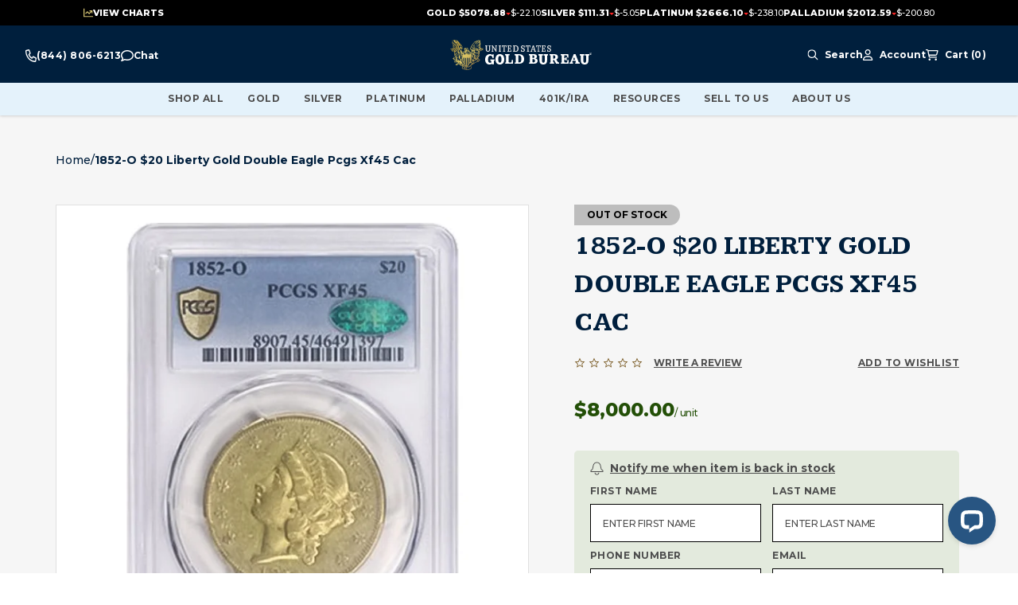

--- FILE ---
content_type: text/html; charset=utf-8
request_url: https://www.usgoldbureau.com/product/1852-o-20-liberty-gold-double-eagle-pcgs-xf45-cac
body_size: 34606
content:
<!DOCTYPE html><html lang="en"><head><meta charSet="utf-8"/><meta name="viewport" content="width=device-width, initial-scale=1"/><link rel="preconnect" href="https://s3.amazonaws.com"/><link rel="preconnect" href="https://cdn.livechatinc.com"/><link rel="preconnect" href="https://secure.livechatinc.com"/><link rel="preconnect" href="https://mgi.usgoldbureau.com/"/><script>!function(){try {var e=localStorage.getItem('theme');if(!e)return localStorage.setItem('theme','light'), void document.documentElement.setAttribute('data-theme', 'light');if("system"===e){var t="(prefers-color-scheme: dark)",m=window.matchMedia(t);m.media!==t||m.matches?document.documentElement.setAttribute('data-theme', 'dark'):document.documentElement.setAttribute('data-theme', 'light')}else document.documentElement.setAttribute('data-theme', e)}catch(e){}}()</script><link rel="preload" href="/_next/static/media/header-logo.ab4bd0dd.svg" as="image" fetchpriority="high"/><link rel="preload" as="image" href="https://mgi.usgoldbureau.com/media/catalog/product/p/r/prod-52o_20libxf45cacp-1852o-20-liberty-gold-xf45-slab-obv-650x650.jpg?quality=70&amp;auto=webp&amp;format=pjpg" type="image/png"/><script type="application/ld+json">{
	"@context": "https://schema.org",
	"@type": "BreadcrumbList",
	"itemListElement": [
		{
			"@type": "ListItem",
			"name": "Homepage",
			"item": "https://www.usgoldbureau.com/",
			"position": 1
		},
		{
			"@type": "ListItem",
			"name": "1852-O $20 Liberty Gold Double Eagle PCGS XF45 CAC",
			"position": 2
		}
	]
}</script><title>1852-O $20 Liberty Gold Double Eagle PCGS XF45 CAC</title><meta name="title" content="1852-O $20 Liberty Gold Double Eagle PCGS XF45 CAC"/><meta name="keywords" content="null"/><meta name="description" content="The San Francisco Mint wasn’t opened until 1854, so the New Orleans branch mint was tasked with striking an abundance of the California gold. This circulated example has nice “unc” eye appeal from well preserved surfaces with excellent detail and luster. A tough coin in extra fine and better grades."/><link rel="canonical" href="https://www.usgoldbureau.com/product/1852-o-20-liberty-gold-double-eagle-pcgs-xf45-cac"/><meta name="twitter:title" content="1852-O $20 Liberty Gold Double Eagle PCGS XF45 CAC"/><meta name="twitter:description" content="The San Francisco Mint wasn’t opened until 1854, so the New Orleans branch mint was tasked with striking an abundance of the California gold. This circulated example has nice “unc” eye appeal from well preserved surfaces with excellent detail and luster. A tough coin in extra fine and better grades."/><meta property="twitter:site" content="@USGoldBureau"/><meta name="twitter:card" content="summary"/><meta name="twitter:image" content="https://www.usgoldbureau.com/unitedstatesgoldbureauimage.svg"/><meta property="og:url" content="https://www.usgoldbureau.com/product/1852-o-20-liberty-gold-double-eagle-pcgs-xf45-cac"/><meta property="og:title" content="1852-O $20 Liberty Gold Double Eagle PCGS XF45 CAC"/><meta property="og:description" content="The San Francisco Mint wasn’t opened until 1854, so the New Orleans branch mint was tasked with striking an abundance of the California gold. This circulated example has nice “unc” eye appeal from well preserved surfaces with excellent detail and luster. A tough coin in extra fine and better grades."/><meta property="og:image" content="https://www.usgoldbureau.com/unitedstatesgoldbureauimage.svg"/><meta property="og:image:alt" content="The San Francisco Mint wasn’t opened until 1854, so the New Orleans branch mint was tasked with striking an abundance of the California gold. This circulated example has nice “unc” eye appeal from well preserved surfaces with excellent detail and luster. A tough coin in extra fine and better grades."/><meta property="og:image:width" content="1200"/><meta property="og:image:height" content="630"/><meta name="product:price:amount" content="8000.00"/><meta name="product:price:currency" content="USD"/><script type="application/ld+json">{
	"@context": "https://schema.org",
	"@type": "Product",
	"@id": "https://www.usgoldbureau.com/product/1852-o-20-liberty-gold-double-eagle-pcgs-xf45-cac",
	"name": "1852-O $20 Liberty Gold Double Eagle PCGS XF45 CAC",
	"image": [
		"https://mgi.usgoldbureau.com/media/catalog/product/p/r/prod-52o_20libxf45cacp-1852o-20-liberty-gold-xf45-slab-obv-650x650.jpg",
		"https://mgi.usgoldbureau.com/media/catalog/product/p/r/prod-52o_20libxf45cacp-1852o-20-liberty-gold-xf45-slab-rev-650x650.jpg"
	],
	"description": "The San Francisco Mint wasn’t opened until 1854, so the New Orleans branch mint was tasked with striking an abundance of the California gold. This circulated example has nice “unc” eye appeal from well preserved surfaces with excellent detail and luster. A tough coin in extra fine and better grades.",
	"url": "https://www.usgoldbureau.com/product/1852-o-20-liberty-gold-double-eagle-pcgs-xf45-cac",
	"sku": "52O$20LIBXF45CACP",
	"material": "Gold",
	"color": "Gold",
	"brand": {
		"@type": "Brand",
		"name": "U.S. Mint - New Orleans"
	},
	"manufacturer": {
		"@type": "Organization",
		"name": "U.S. Mint - New Orleans"
	},
	"category": [],
	"additionalProperty": [
		{
			"@type": "PropertyValue",
			"name": "Purity",
			"value": "90%"
		},
		{
			"@type": "PropertyValue",
			"name": "Metal",
			"value": "Gold"
		},
		{
			"@type": "PropertyValue",
			"name": "Weight",
			"value": "0.9675 troy oz"
		},
		{
			"@type": "PropertyValue",
			"name": "Grade",
			"value": "XF45"
		},
		{
			"@type": "PropertyValue",
			"name": "Mint or Refinery",
			"value": "U.S. Mint - New Orleans"
		},
		{
			"@type": "PropertyValue",
			"name": "IRA Eligible",
			"value": false
		},
		{
			"@type": "PropertyValue",
			"name": "Year of Mintage",
			"value": "1852"
		}
	],
	"isSimilarTo": [],
	"offers": {
		"@type": "Offer",
		"url": "https://www.usgoldbureau.com/product/1852-o-20-liberty-gold-double-eagle-pcgs-xf45-cac",
		"priceCurrency": "USD",
		"price": "8000.00",
		"priceValidUntil": "2026-02-10",
		"itemCondition": "https://schema.org/NewCondition",
		"availability": "https://schema.org/OutOfStock",
		"eligibleRegion": {
			"@type": "US",
			"name": "United States"
		},
		"shippingDetails": {
			"@type": "OfferShippingDetails",
			"name": "Domestic",
			"shippingDestination": {
				"@type": "DefinedRegion",
				"addressCountry": "US"
			},
			"shippingRate": {
				"@type": "MonetaryAmount",
				"value": "0",
				"currency": "USD"
			}
		},
		"hasMerchantReturnPolicy": {
			"@type": "MerchantReturnPolicy",
			"url": "https://www.usgoldbureau.com/content/faq"
		},
		"seller": {
			"@type": "Organization",
			"name": "U.S. Gold Bureau",
			"url": "https://www.usgoldbureau.com/",
			"telephone": "1-844-539-2993",
			"logo": "https://www.usgoldbureau.com/static/version1697813516/frontend/ClawRock/M2/us/en_US/images/logo.svg"
		}
	}
}</script><meta name="robots" content="index,follow"/><link rel="preload" as="image" imageSrcSet="https://mgi.usgoldbureau.com/media/catalog/product/p/r/prod-52o_20libxf45cacp-1852o-20-liberty-gold-xf45-slab-obv-650x650.jpg?quality=85&amp;fit=bounds&amp;height=&amp;width=1080&amp;auto=webp&amp;format=pjpg 1x, https://mgi.usgoldbureau.com/media/catalog/product/p/r/prod-52o_20libxf45cacp-1852o-20-liberty-gold-xf45-slab-obv-650x650.jpg?quality=85&amp;fit=bounds&amp;height=&amp;width=3840&amp;auto=webp&amp;format=pjpg 2x" fetchpriority="high"/><meta name="next-head-count" content="32"/><meta name="application-name" content="United States Gold Bureau"/><meta name="apple-mobile-web-app-capable" content="yes"/><meta name="apple-mobile-web-app-status-bar-style" content="default"/><meta name="apple-mobile-web-app-title" content="United States Gold Bureau"/><meta name="format-detection" content="telephone=yes"/><meta name="mobile-web-app-capable" content="yes"/><meta name="msapplication-config" content="/browserconfig.xml"/><meta name="msapplication-TileColor" content="#ffffff"/><meta name="msapplication-tap-highlight" content="no"/><meta name="theme-color" content="#ffffff"/><link rel="apple-touch-icon" sizes="180x180" href="/meta-icons/apple-touch-icon.png"/><link rel="icon" type="image/png" sizes="32x32" href="/meta-icons/favicon-32x32.png"/><link rel="icon" type="image/png" sizes="16x16" href="/meta-icons/favicon-16x16.png"/><link rel="manifest" href="/manifest.json"/><link rel="mask-icon" href="/meta-icons/safari-pinned-tab.svg" color="#6D4B0F"/><link rel="shortcut icon" href="/meta-icons/favicon.ico"/><link href="/meta-icons/splashscreens/iphone5_splash.png" media="(device-width: 320px) and (device-height: 568px) and (-webkit-device-pixel-ratio: 2)" rel="apple-touch-startup-image"/><link href="/meta-icons/splashscreens/iphone6_splash.png" media="(device-width: 375px) and (device-height: 667px) and (-webkit-device-pixel-ratio: 2)" rel="apple-touch-startup-image"/><link href="/meta-icons/splashscreens/iphoneplus_splash.png" media="(device-width: 621px) and (device-height: 1104px) and (-webkit-device-pixel-ratio: 3)" rel="apple-touch-startup-image"/><link href="/meta-icons/splashscreens/iphonex_splash.png" media="(device-width: 375px) and (device-height: 812px) and (-webkit-device-pixel-ratio: 3)" rel="apple-touch-startup-image"/><link href="/meta-icons/splashscreens/iphonexr_splash.png" media="(device-width: 414px) and (device-height: 896px) and (-webkit-device-pixel-ratio: 2)" rel="apple-touch-startup-image"/><link href="/meta-icons/splashscreens/iphonexsmax_splash.png" media="(device-width: 414px) and (device-height: 896px) and (-webkit-device-pixel-ratio: 3)" rel="apple-touch-startup-image"/><link href="/meta-icons/splashscreens/ipad_splash.png" media="(device-width: 768px) and (device-height: 1024px) and (-webkit-device-pixel-ratio: 2)" rel="apple-touch-startup-image"/><link href="/meta-icons/splashscreens/ipadpro1_splash.png" media="(device-width: 834px) and (device-height: 1112px) and (-webkit-device-pixel-ratio: 2)" rel="apple-touch-startup-image"/><link href="/meta-icons/splashscreens/ipadpro3_splash.png" media="(device-width: 834px) and (device-height: 1194px) and (-webkit-device-pixel-ratio: 2)" rel="apple-touch-startup-image"/><link href="/meta-icons/splashscreens/ipadpro2_splash.png" media="(device-width: 1024px) and (device-height: 1366px) and (-webkit-device-pixel-ratio: 2)" rel="apple-touch-startup-image"/><link rel="manifest" href="/meta-icons/site.webmanifest"/><link rel="preload" href="/_next/static/media/a585f524bc7d127f-s.p.woff2" as="font" type="font/woff2" crossorigin="anonymous" data-next-font="size-adjust"/><link rel="preload" href="/_next/static/media/904be59b21bd51cb-s.p.woff2" as="font" type="font/woff2" crossorigin="anonymous" data-next-font="size-adjust"/><script id="gtm-consent-defaults" data-nscript="beforeInteractive">
window.dataLayer=window.dataLayer||[];function gtag(){dataLayer.push(arguments);}
gtag('consent','default',{'ad_storage':'granted','ad_user_data':'granted','ad_personalization':'granted','analytics_storage':'granted','functionality_storage':'granted','personalization_storage':'granted','security_storage':'granted','wait_for_update':500});
</script><script id="tag-manager-script-0" data-nscript="beforeInteractive">
(function(w,d,s,l,i){w[l]=w[l]||[];w[l].push({'gtm.start':new Date().getTime(),event:'gtm.js'});
var f=d.getElementsByTagName(s)[0],j=d.createElement(s),dl=l!='dataLayer'?'&l='+l:'';
j.async=true;j.src='https://www.googletagmanager.com/gtm.js?id='+i+dl;
f.parentNode.insertBefore(j,f);})(window,document,'script','dataLayer','GTM-KCJF9DV');
</script><link rel="preload" href="/_next/static/css/31787ceccadd24a6.css" as="style"/><link rel="stylesheet" href="/_next/static/css/31787ceccadd24a6.css" data-n-g=""/><link rel="preload" href="/_next/static/css/e18654716a9dac03.css" as="style"/><link rel="stylesheet" href="/_next/static/css/e18654716a9dac03.css" data-n-p=""/><link rel="preload" href="/_next/static/css/493d61f3d6cae231.css" as="style"/><link rel="stylesheet" href="/_next/static/css/493d61f3d6cae231.css" data-n-p=""/><link rel="preload" href="/_next/static/css/aa4300f80e6b0bad.css" as="style"/><link rel="stylesheet" href="/_next/static/css/aa4300f80e6b0bad.css" data-n-p=""/><link rel="preload" href="/_next/static/css/34ef7e36306f5eb0.css" as="style"/><link rel="stylesheet" href="/_next/static/css/34ef7e36306f5eb0.css" data-n-p=""/><link rel="preload" href="/_next/static/css/c6003782e26df865.css" as="style"/><link rel="stylesheet" href="/_next/static/css/c6003782e26df865.css"/><link rel="preload" href="/_next/static/css/bc8511dc9f12d7b1.css" as="style"/><link rel="stylesheet" href="/_next/static/css/bc8511dc9f12d7b1.css"/><link rel="preload" href="/_next/static/css/701d03b20479ba78.css" as="style"/><link rel="stylesheet" href="/_next/static/css/701d03b20479ba78.css"/><link rel="preload" href="/_next/static/css/0ea34e2915f831a4.css" as="style"/><link rel="stylesheet" href="/_next/static/css/0ea34e2915f831a4.css"/><link rel="preload" href="/_next/static/css/88d36b6cfdbe3131.css" as="style"/><link rel="stylesheet" href="/_next/static/css/88d36b6cfdbe3131.css"/><link rel="preload" href="/_next/static/css/93b111f3c534d62e.css" as="style"/><link rel="stylesheet" href="/_next/static/css/93b111f3c534d62e.css"/><link rel="preload" href="/_next/static/css/21acc833f9811568.css" as="style"/><link rel="stylesheet" href="/_next/static/css/21acc833f9811568.css"/><link rel="preload" href="/_next/static/css/3ff00ab35bda7f52.css" as="style"/><link rel="stylesheet" href="/_next/static/css/3ff00ab35bda7f52.css"/><link rel="preload" href="/_next/static/css/a77eefad6aa5e242.css" as="style"/><link rel="stylesheet" href="/_next/static/css/a77eefad6aa5e242.css"/><link rel="preload" href="/_next/static/css/61e8f737990420bd.css" as="style"/><link rel="stylesheet" href="/_next/static/css/61e8f737990420bd.css"/><noscript data-n-css=""></noscript><script defer="" nomodule="" src="/_next/static/chunks/polyfills-78c92fac7aa8fdd8.js"></script><script id="osano-script-pwa" src="https://cmp.osano.com/ItHGMqsRx6/823fc6df-dd3d-482e-88a5-312cf1137c7e/osano.js" defer="" data-nscript="beforeInteractive"></script><script defer="" src="/_next/static/chunks/1498.f8bf27cf19b20a37.js"></script><script defer="" src="/_next/static/chunks/7026.5a2284eb53581fd9.js"></script><script defer="" src="/_next/static/chunks/5491.b3b546f2d4ac29a8.js"></script><script defer="" src="/_next/static/chunks/4579.34af544d51a46989.js"></script><script defer="" src="/_next/static/chunks/815.2189fd0f2b54511c.js"></script><script defer="" src="/_next/static/chunks/6066-571e6a51106aeae6.js"></script><script defer="" src="/_next/static/chunks/7016.c6e94d9c35b39426.js"></script><script defer="" src="/_next/static/chunks/8513-de3363adf7d1a934.js"></script><script defer="" src="/_next/static/chunks/3475.f3890cae9922feae.js"></script><script defer="" src="/_next/static/chunks/1443.48057c79d01df3a5.js"></script><script defer="" src="/_next/static/chunks/698.55ed4b211b0a4d82.js"></script><script defer="" src="/_next/static/chunks/4225.48228abf7d9454d1.js"></script><script defer="" src="/_next/static/chunks/828.529d129e1917863c.js"></script><script defer="" src="/_next/static/chunks/3921.16f583fcc533e3bf.js"></script><script defer="" src="/_next/static/chunks/3295.33ca1eb83e0c1193.js"></script><script defer="" src="/_next/static/chunks/5098-9bef651a9ef50048.js"></script><script defer="" src="/_next/static/chunks/2612.25408781df0d5273.js"></script><script defer="" src="/_next/static/chunks/8695.4e334fb5194d9e75.js"></script><script defer="" src="/_next/static/chunks/6498.88580203d312c58c.js"></script><script defer="" src="/_next/static/chunks/5950.b1cc2e6d7cb3251b.js"></script><script defer="" src="/_next/static/chunks/3592.209448495a052f9d.js"></script><script src="/_next/static/chunks/webpack-cb886365be7d4661.js" defer=""></script><script src="/_next/static/chunks/framework-6616dec8a9cb2642.js" defer=""></script><script src="/_next/static/chunks/main-1da0a9ee8b4ad0c5.js" defer=""></script><script src="/_next/static/chunks/pages/_app-44b8f0a65ad4021a.js" defer=""></script><script src="/_next/static/chunks/5675-3e2fee58a999562c.js" defer=""></script><script src="/_next/static/chunks/1664-0209e921eaaad0c0.js" defer=""></script><script src="/_next/static/chunks/4251-08ff299f3dadc0bf.js" defer=""></script><script src="/_next/static/chunks/1745-95e7eafb49db1e93.js" defer=""></script><script src="/_next/static/chunks/7660-e10152138e49efbe.js" defer=""></script><script src="/_next/static/chunks/4075-5526c168836bf993.js" defer=""></script><script src="/_next/static/chunks/1413-f4800830efb1fd1c.js" defer=""></script><script src="/_next/static/chunks/1150-275a915cff3f4319.js" defer=""></script><script src="/_next/static/chunks/1341-2c8461d976b2336f.js" defer=""></script><script src="/_next/static/chunks/7200-2c25b0434c74f62d.js" defer=""></script><script src="/_next/static/chunks/4762-0bc49f27b43a3c5b.js" defer=""></script><script src="/_next/static/chunks/pages/product/%5B...product_url%5D-a3bdf9391267e7b3.js" defer=""></script><script src="/_next/static/mOklGmW10bNDesdnee-JC/_buildManifest.js" defer=""></script><script src="/_next/static/mOklGmW10bNDesdnee-JC/_ssgManifest.js" defer=""></script><style id="__jsx-2277639939">:root{--font-kameron:'__Kameron_4247f4', '__Kameron_Fallback_4247f4';--font-montserrat:'__Montserrat_ca911e', '__Montserrat_Fallback_ca911e'}</style><style id="__jsx-36b49885217c7d42">@media(max-width:1023px){ul[class*="MenuBlock_pushmenu-links"].jsx-36b49885217c7d42{padding-bottom:64px}}</style></head><body class="loading usgb"><div id="__next"><div class="jsx-2277639939"><noscript id="noscriptgtm"><iframe
    src="https://www.googletagmanager.com/ns.html?id=GTM-KCJF9DV" height="0" width="0"
    style="display:none;visibility:hidden">
</iframe></noscript></div><div class="mx-auto"><a class="Layout_skip-to-content__uOR_Q" href="#contentarea">Skip to Content</a><div class="Navbar_root__se2yG"><div class="Navbar_view-chart-banner__EfsXP view-chart-banner"></div><div class="Navbar_nav-wrapper__AFqPs"><div id="navbar" class="Navbar_nav-container__uCwLB"><div class="Navbar_nav-container-inner__B_4Lk"><div class="Navbar_nav-section__StYj6"><div class="Navbar_contact-us-block__gwvyt"><ul class="jsx-36b49885217c7d42 header-contact-us-links"><li class="jsx-36b49885217c7d42 phone-link"><a href="tel:+1-800-775-3504" aria-label="Call For Prices 800-775-3504" class="jsx-36b49885217c7d42"><svg width="14" height="16" viewBox="0 0 14 16" fill="none" xmlns="http://www.w3.org/2000/svg" class="jsx-36b49885217c7d42"><path d="M10.2758 8.60005C9.82734 8.3813 9.30781 8.52505 8.99883 8.9563L8.09102 10.225C6.8332 9.39067 5.7832 8.19067 5.05312 6.75317L6.16055 5.7188C6.53789 5.36567 6.66641 4.77192 6.47227 4.25942L5.15977 0.75942C4.95469 0.20942 4.43789 -0.0968298 3.92656 0.0281702L0.864062 0.77817C0.360938 0.900045 0 1.40942 0 2.00005C0 9.22505 4.79063 15.175 10.9402 15.9219C11.2082 15.9532 11.4762 15.9782 11.7496 15.9907H11.7523C11.9191 15.9969 12.0832 16.0032 12.25 16.0032C12.7668 16.0032 13.2125 15.5907 13.3191 15.0157L13.9754 11.5157C14.0848 10.9313 13.8168 10.3407 13.3355 10.1063L10.273 8.60629L10.2758 8.60005ZM12.0723 14.5C6.17422 14.3907 1.4082 8.9438 1.31523 2.20317L4.02773 1.53755L5.20352 4.67505L4.22187 5.5938C3.72422 6.05942 3.5957 6.8688 3.91836 7.5063C4.76328 9.17192 5.97734 10.5594 7.43477 11.525C7.99258 11.8938 8.70078 11.7469 9.1082 11.1782L9.91211 10.0563L12.6574 11.4L12.0723 14.5Z" fill="currentColor" class="jsx-36b49885217c7d42"></path></svg><span class="jsx-36b49885217c7d42 mobile-only">Call For Prices<!-- --> </span><span class="jsx-36b49885217c7d42">(800) 775-3504</span></a></li><li class="jsx-36b49885217c7d42 chat-link"><a href="#" role="button" aria-haspopup="dialog" aria-label="Press this link to open the chat popup" class="jsx-36b49885217c7d42"><svg width="16" height="16" viewBox="0 0 16 16" fill="none" xmlns="http://www.w3.org/2000/svg" class="jsx-36b49885217c7d42"><g clip-path="url(#clip0_3066_958)" class="jsx-36b49885217c7d42"><path d="M3.86265 12.2281C4.26577 11.9344 4.78765 11.8594 5.2564 12.0281C6.08452 12.3281 7.01265 12.5 8.00015 12.5C11.897 12.5 14.5001 9.98438 14.5001 7.5C14.5001 5.01562 11.897 2.5 8.00015 2.5C4.10327 2.5 1.50015 5.01562 1.50015 7.5C1.50015 8.5 1.88765 9.4625 2.61577 10.2875C2.88452 10.5906 3.01577 10.9906 2.98452 11.3969C2.94077 11.9625 2.8064 12.4812 2.6314 12.9406C3.16265 12.6938 3.60327 12.4187 3.86265 12.2312V12.2281ZM0.662646 13.4969C0.718895 13.4125 0.77202 13.3281 0.82202 13.2437C1.13452 12.725 1.4314 12.0437 1.49077 11.2781C0.55327 10.2125 0.000145472 8.90938 0.000145472 7.5C0.000145472 3.90937 3.5814 1 8.00015 1C12.4189 1 16.0001 3.90937 16.0001 7.5C16.0001 11.0906 12.4189 14 8.00015 14C6.84077 14 5.74077 13.8 4.74702 13.4406C4.37515 13.7125 3.7689 14.0844 3.05015 14.3969C2.57827 14.6031 2.04077 14.7906 1.48452 14.9C1.45952 14.9062 1.43452 14.9094 1.40952 14.9156C1.27202 14.9406 1.13765 14.9625 0.99702 14.975C0.99077 14.975 0.981396 14.9781 0.975146 14.9781C0.815771 14.9937 0.656395 15.0031 0.49702 15.0031C0.293895 15.0031 0.112645 14.8813 0.0345205 14.6938C-0.0436045 14.5063 0.000145465 14.2937 0.14077 14.15C0.268895 14.0187 0.38452 13.8781 0.493895 13.7281C0.54702 13.6562 0.597021 13.5844 0.643896 13.5125C0.647021 13.5062 0.650145 13.5031 0.65327 13.4969H0.662646Z" fill="currentColor" class="jsx-36b49885217c7d42"></path></g><defs class="jsx-36b49885217c7d42"><clipPath id="clip0_3066_958" class="jsx-36b49885217c7d42"><rect width="16" height="16" fill="currentColor" class="jsx-36b49885217c7d42"></rect></clipPath></defs></svg><span class="jsx-36b49885217c7d42">Chat</span><span class="jsx-36b49885217c7d42 mobile-only">With Us</span></a></li><li class="jsx-36b49885217c7d42 support-link mobile-only"><a href="/contact-us" class="jsx-36b49885217c7d42"><svg width="16" height="16" viewBox="0 0 16 16" fill="none" xmlns="http://www.w3.org/2000/svg" class="jsx-36b49885217c7d42"><path d="M8 1C5.2375 1 3 3.2375 3 6V6.5C3 6.775 2.775 7 2.5 7C2.225 7 2 6.775 2 6.5V6C2 2.6875 4.6875 0 8 0C11.3125 0 14 2.6875 14 6V6.5C14 8.43437 12.4344 10 10.5 10H8.5H8H7.5C6.94688 10 6.5 9.55313 6.5 9C6.5 8.44687 6.94688 8 7.5 8H8.5C9.05313 8 9.5 8.44687 9.5 9H10.5C11.8813 9 13 7.88125 13 6.5V6C13 3.2375 10.7625 1 8 1ZM8 2C10.2094 2 12 3.79063 12 6C12 6.43437 11.9313 6.85313 11.8031 7.24375C11.5438 7.69688 11.0562 8 10.5 8H10.2312C10.1469 7.85313 10.0406 7.71563 9.92188 7.59688C10.2844 7.1625 10.5 6.60625 10.5 6C10.5 4.61875 9.38125 3.5 8 3.5C6.61875 3.5 5.5 4.61875 5.5 6C5.5 6.60625 5.71562 7.1625 6.075 7.59688C5.71875 7.95625 5.5 8.45312 5.5 9C5.5 9.04375 5.5 9.08438 5.50313 9.125C4.5875 8.39375 4 7.26562 4 6C4 3.79063 5.79063 2 8 2ZM7.5 11H8H8.5H10.2937H10.5H10.8C13.1187 11 15 12.8813 15 15.2C15 15.6406 14.6406 16 14.2 16H1.8C1.35938 16 1 15.6406 1 15.2C1 12.8813 2.88125 11 5.2 11H5.70625H7.5ZM10.8 12.5H5.2C3.95 12.5 2.9 13.3469 2.59063 14.5H13.4094C13.1 13.3469 12.05 12.5 10.8 12.5Z" fill="currentColor" class="jsx-36b49885217c7d42"></path></svg><span class="jsx-36b49885217c7d42">Customer Support</span></a></li></ul></div><a class="Navbar_logo__S5r9g" href="https://www.usgoldbureau.com/"><img alt="The United States Gold Bureau logo" fetchpriority="high" width="138" height="30" decoding="async" data-nimg="1" class="cursor-pointer w-[8.625rem] h-[1.875rem] lg:w-[11.125rem] lg:h-[2.375rem]" style="color:transparent" src="/_next/static/media/header-logo.ab4bd0dd.svg"/><span class="sr-only">USGB Logo</span></a><div class="Navbar_megamenu-cms__Kgqjj"></div><nav class="UserNav_root__1xWoL"><ul class="UserNav_list___dJY1"><li class="UserNav_contact-menu__ju7XX UserNav_item__2rxdh contact-menu"><div class="cms-content"><ul class="jsx-36b49885217c7d42 header-contact-us-links"><li class="jsx-36b49885217c7d42 phone-link"><a href="tel:+1-800-775-3504" aria-label="Call For Prices 800-775-3504" class="jsx-36b49885217c7d42"><svg width="14" height="16" viewBox="0 0 14 16" fill="none" xmlns="http://www.w3.org/2000/svg" class="jsx-36b49885217c7d42"><path d="M10.2758 8.60005C9.82734 8.3813 9.30781 8.52505 8.99883 8.9563L8.09102 10.225C6.8332 9.39067 5.7832 8.19067 5.05312 6.75317L6.16055 5.7188C6.53789 5.36567 6.66641 4.77192 6.47227 4.25942L5.15977 0.75942C4.95469 0.20942 4.43789 -0.0968298 3.92656 0.0281702L0.864062 0.77817C0.360938 0.900045 0 1.40942 0 2.00005C0 9.22505 4.79063 15.175 10.9402 15.9219C11.2082 15.9532 11.4762 15.9782 11.7496 15.9907H11.7523C11.9191 15.9969 12.0832 16.0032 12.25 16.0032C12.7668 16.0032 13.2125 15.5907 13.3191 15.0157L13.9754 11.5157C14.0848 10.9313 13.8168 10.3407 13.3355 10.1063L10.273 8.60629L10.2758 8.60005ZM12.0723 14.5C6.17422 14.3907 1.4082 8.9438 1.31523 2.20317L4.02773 1.53755L5.20352 4.67505L4.22187 5.5938C3.72422 6.05942 3.5957 6.8688 3.91836 7.5063C4.76328 9.17192 5.97734 10.5594 7.43477 11.525C7.99258 11.8938 8.70078 11.7469 9.1082 11.1782L9.91211 10.0563L12.6574 11.4L12.0723 14.5Z" fill="currentColor" class="jsx-36b49885217c7d42"></path></svg><span class="jsx-36b49885217c7d42 mobile-only">Call For Prices<!-- --> </span><span class="jsx-36b49885217c7d42">(800) 775-3504</span></a></li><li class="jsx-36b49885217c7d42 chat-link"><a href="#" role="button" aria-haspopup="dialog" aria-label="Press this link to open the chat popup" class="jsx-36b49885217c7d42"><svg width="16" height="16" viewBox="0 0 16 16" fill="none" xmlns="http://www.w3.org/2000/svg" class="jsx-36b49885217c7d42"><g clip-path="url(#clip0_3066_958)" class="jsx-36b49885217c7d42"><path d="M3.86265 12.2281C4.26577 11.9344 4.78765 11.8594 5.2564 12.0281C6.08452 12.3281 7.01265 12.5 8.00015 12.5C11.897 12.5 14.5001 9.98438 14.5001 7.5C14.5001 5.01562 11.897 2.5 8.00015 2.5C4.10327 2.5 1.50015 5.01562 1.50015 7.5C1.50015 8.5 1.88765 9.4625 2.61577 10.2875C2.88452 10.5906 3.01577 10.9906 2.98452 11.3969C2.94077 11.9625 2.8064 12.4812 2.6314 12.9406C3.16265 12.6938 3.60327 12.4187 3.86265 12.2312V12.2281ZM0.662646 13.4969C0.718895 13.4125 0.77202 13.3281 0.82202 13.2437C1.13452 12.725 1.4314 12.0437 1.49077 11.2781C0.55327 10.2125 0.000145472 8.90938 0.000145472 7.5C0.000145472 3.90937 3.5814 1 8.00015 1C12.4189 1 16.0001 3.90937 16.0001 7.5C16.0001 11.0906 12.4189 14 8.00015 14C6.84077 14 5.74077 13.8 4.74702 13.4406C4.37515 13.7125 3.7689 14.0844 3.05015 14.3969C2.57827 14.6031 2.04077 14.7906 1.48452 14.9C1.45952 14.9062 1.43452 14.9094 1.40952 14.9156C1.27202 14.9406 1.13765 14.9625 0.99702 14.975C0.99077 14.975 0.981396 14.9781 0.975146 14.9781C0.815771 14.9937 0.656395 15.0031 0.49702 15.0031C0.293895 15.0031 0.112645 14.8813 0.0345205 14.6938C-0.0436045 14.5063 0.000145465 14.2937 0.14077 14.15C0.268895 14.0187 0.38452 13.8781 0.493895 13.7281C0.54702 13.6562 0.597021 13.5844 0.643896 13.5125C0.647021 13.5062 0.650145 13.5031 0.65327 13.4969H0.662646Z" fill="currentColor" class="jsx-36b49885217c7d42"></path></g><defs class="jsx-36b49885217c7d42"><clipPath id="clip0_3066_958" class="jsx-36b49885217c7d42"><rect width="16" height="16" fill="currentColor" class="jsx-36b49885217c7d42"></rect></clipPath></defs></svg><span class="jsx-36b49885217c7d42">Chat</span><span class="jsx-36b49885217c7d42 mobile-only">With Us</span></a></li><li class="jsx-36b49885217c7d42 support-link mobile-only"><a href="/contact-us" class="jsx-36b49885217c7d42"><svg width="16" height="16" viewBox="0 0 16 16" fill="none" xmlns="http://www.w3.org/2000/svg" class="jsx-36b49885217c7d42"><path d="M8 1C5.2375 1 3 3.2375 3 6V6.5C3 6.775 2.775 7 2.5 7C2.225 7 2 6.775 2 6.5V6C2 2.6875 4.6875 0 8 0C11.3125 0 14 2.6875 14 6V6.5C14 8.43437 12.4344 10 10.5 10H8.5H8H7.5C6.94688 10 6.5 9.55313 6.5 9C6.5 8.44687 6.94688 8 7.5 8H8.5C9.05313 8 9.5 8.44687 9.5 9H10.5C11.8813 9 13 7.88125 13 6.5V6C13 3.2375 10.7625 1 8 1ZM8 2C10.2094 2 12 3.79063 12 6C12 6.43437 11.9313 6.85313 11.8031 7.24375C11.5438 7.69688 11.0562 8 10.5 8H10.2312C10.1469 7.85313 10.0406 7.71563 9.92188 7.59688C10.2844 7.1625 10.5 6.60625 10.5 6C10.5 4.61875 9.38125 3.5 8 3.5C6.61875 3.5 5.5 4.61875 5.5 6C5.5 6.60625 5.71562 7.1625 6.075 7.59688C5.71875 7.95625 5.5 8.45312 5.5 9C5.5 9.04375 5.5 9.08438 5.50313 9.125C4.5875 8.39375 4 7.26562 4 6C4 3.79063 5.79063 2 8 2ZM7.5 11H8H8.5H10.2937H10.5H10.8C13.1187 11 15 12.8813 15 15.2C15 15.6406 14.6406 16 14.2 16H1.8C1.35938 16 1 15.6406 1 15.2C1 12.8813 2.88125 11 5.2 11H5.70625H7.5ZM10.8 12.5H5.2C3.95 12.5 2.9 13.3469 2.59063 14.5H13.4094C13.1 13.3469 12.05 12.5 10.8 12.5Z" fill="currentColor" class="jsx-36b49885217c7d42"></path></svg><span class="jsx-36b49885217c7d42">Customer Support</span></a></li></ul></div></li><li class="UserNav_search-menu__XyAVO UserNav_item__2rxdh search-menu"><button data-variant="link" aria-label="Search Menu" class="Button_root__srGgr Button_link__Pn670 btn-link" type="button"><span aria-hidden="true"><svg width="18" height="19" viewBox="0 0 18 19" fill="none" xmlns="http://www.w3.org/2000/svg"><g clip-path="url(#clip0_2259_27945)"><path d="M12.9375 7.59097C12.9375 6.09913 12.3449 4.66839 11.29 3.6135C10.2351 2.55861 8.80434 1.96597 7.3125 1.96597C5.82066 1.96597 4.38992 2.55861 3.33502 3.6135C2.28013 4.66839 1.6875 6.09913 1.6875 7.59097C1.6875 9.08282 2.28013 10.5136 3.33502 11.5684C4.38992 12.6233 5.82066 13.216 7.3125 13.216C8.80434 13.216 10.2351 12.6233 11.29 11.5684C12.3449 10.5136 12.9375 9.08282 12.9375 7.59097ZM11.8512 13.325C10.6066 14.3128 9.02812 14.9035 7.3125 14.9035C3.27305 14.9035 0 11.6304 0 7.59097C0 3.55152 3.27305 0.278473 7.3125 0.278473C11.352 0.278473 14.625 3.55152 14.625 7.59097C14.625 9.3066 14.0344 10.8851 13.0465 12.1296L17.7539 16.8371C18.0844 17.1675 18.0844 17.7019 17.7539 18.0289C17.4234 18.3558 16.8891 18.3593 16.5621 18.0289L11.8512 13.325Z" fill="currentColor"></path></g><defs><clipPath id="clip0_2259_27945"><rect width="18" height="18" fill="white" transform="translate(0 0.278473)"></rect></clipPath></defs></svg></span><span class="search-label">Search</span></button></li><li class="UserNav_user-menu__qt6Ef UserNav_item__2rxdh user-menu"><div class="sr-only" role="status">You are not logged in</div><button data-variant="link" aria-label="Account Menu" class="Button_root__srGgr Button_link__Pn670 btn-link" type="button"><span aria-hidden="true"><svg width="13" height="14" viewBox="0 0 13 14" fill="none" xmlns="http://www.w3.org/2000/svg"><path d="M8.3125 3.5C8.3125 2.91984 8.08203 2.36344 7.6718 1.9532C7.26156 1.54297 6.70516 1.3125 6.125 1.3125C5.54484 1.3125 4.98844 1.54297 4.5782 1.9532C4.16797 2.36344 3.9375 2.91984 3.9375 3.5C3.9375 4.08016 4.16797 4.63656 4.5782 5.0468C4.98844 5.45703 5.54484 5.6875 6.125 5.6875C6.70516 5.6875 7.26156 5.45703 7.6718 5.0468C8.08203 4.63656 8.3125 4.08016 8.3125 3.5ZM2.625 3.5C2.625 2.57174 2.99375 1.6815 3.65013 1.02513C4.3065 0.368749 5.19674 0 6.125 0C7.05326 0 7.9435 0.368749 8.59987 1.02513C9.25625 1.6815 9.625 2.57174 9.625 3.5C9.625 4.42826 9.25625 5.3185 8.59987 5.97487C7.9435 6.63125 7.05326 7 6.125 7C5.19674 7 4.3065 6.63125 3.65013 5.97487C2.99375 5.3185 2.625 4.42826 2.625 3.5ZM1.34805 12.6875H10.902C10.6586 10.9566 9.17109 9.625 7.37461 9.625H4.87539C3.07891 9.625 1.59141 10.9566 1.34805 12.6875ZM0 13.1879C0 10.4945 2.18203 8.3125 4.87539 8.3125H7.37461C10.068 8.3125 12.25 10.4945 12.25 13.1879C12.25 13.6363 11.8863 14 11.4379 14H0.812109C0.363672 14 0 13.6363 0 13.1879Z" fill="currentColor"></path></svg></span><span class="account-label">Account</span></button></li><li class="UserNav_cart-menu__IKZ3v UserNav_item__2rxdh cart-menu"><button data-variant="link" aria-label="Shopping cart, 0 Items" class="Button_root__srGgr Button_link__Pn670 btn-link UserNav_bag-btn__7E3jg" aria-live="polite"><span aria-hidden="true"><svg width="16" height="14" viewBox="0 0 16 14" fill="none" xmlns="http://www.w3.org/2000/svg"><path d="M0.65625 0C0.292578 0 0 0.292578 0 0.65625C0 1.01992 0.292578 1.3125 0.65625 1.3125H1.90039C2.0043 1.3125 2.09453 1.38633 2.11641 1.49023L3.52734 8.90039C3.70508 9.83008 4.51719 10.5 5.46055 10.5H13.3438C13.7074 10.5 14 10.2074 14 9.84375C14 9.48008 13.7074 9.1875 13.3438 9.1875H5.46055C5.14609 9.1875 4.87539 8.96328 4.81523 8.6543L4.66758 7.875H12.5563C13.4477 7.875 14.227 7.27891 14.4566 6.41758L15.5777 2.25312C15.7664 1.55859 15.2414 0.875 14.5223 0.875H3.28398C3.03516 0.35 2.50469 0 1.90039 0H0.65625ZM3.58477 2.1875H14.2379L13.1906 6.07578C13.1141 6.36289 12.8543 6.5625 12.5563 6.5625H4.41875L3.58477 2.1875ZM4.8125 14C5.1606 14 5.49444 13.8617 5.74058 13.6156C5.98672 13.3694 6.125 13.0356 6.125 12.6875C6.125 12.3394 5.98672 12.0056 5.74058 11.7594C5.49444 11.5133 5.1606 11.375 4.8125 11.375C4.4644 11.375 4.13056 11.5133 3.88442 11.7594C3.63828 12.0056 3.5 12.3394 3.5 12.6875C3.5 13.0356 3.63828 13.3694 3.88442 13.6156C4.13056 13.8617 4.4644 14 4.8125 14ZM14 12.6875C14 12.3394 13.8617 12.0056 13.6156 11.7594C13.3694 11.5133 13.0356 11.375 12.6875 11.375C12.3394 11.375 12.0056 11.5133 11.7594 11.7594C11.5133 12.0056 11.375 12.3394 11.375 12.6875C11.375 13.0356 11.5133 13.3694 11.7594 13.6156C12.0056 13.8617 12.3394 14 12.6875 14C13.0356 14 13.3694 13.8617 13.6156 13.6156C13.8617 13.3694 14 13.0356 14 12.6875Z" fill="currentColor"></path></svg></span><span class="cart-label">Cart</span><span class="UserNav_cart-count__aUCRK cart-count">0</span></button></li></ul></nav></div></div></div></div><div class="Navbar_megamenu-cms-default__P3WDC"><nav class="MenuBlock_static-megamenu__OCS2M"><div class="menu-container"><ul class="MenuWrapper"><li class="menu-item level-1 "><div class=""><a class="" aria-describedby="submenuInstruction" aria-haspopup="true" aria-expanded="false" aria-controls="submenu0" href="/category/gold">Shop All</a></div><div id="submenu0" class="subCat level-2" tabindex="-1" aria-hidden="true"><div class="container-width" role="menu" aria-label="Submenu of &quot;Shop All&quot;"><div><!--$--><div style="display:flex;justify-content:flex-start;flex-direction:column" class="row_root__ByZrq top-menu five-column-megamenu"><div class="row_contained__pV1zZ row_root__ByZrq"><!--$--><div class="text_root__l4DkB __outer-menu-title pb-text-root"><p class="menu-title"><strong>Shop U.S Gold Bureau Precious Metals</strong></p></div><!--/$--><!--$--><div class="columnGroup_root__gX_mL"><!--$--><div style="display:flex" class="columnGroup_root__gX_mL"><!--$--><div style="align-self:stretch;display:flex;flex-direction:column;justify-content:flex-start;vertical-alignment:top;width:15.3846%" class="column_root__1msae pagebuilder-column menu-column __has-outer-menu-title"><!--$--><div class="text_root__l4DkB menu-inner-wrapper pb-text-root"><div class="list-heading"><a class="btn btn-link" tabindex="0" href="/category/gold">GOLD</a></div>
<ul class="list-content">
<li><a class="btn btn-link" tabindex="0" href="/category/gold/gold-coins">Gold Coins</a></li>
<li><a class="btn btn-link" tabindex="0" href="/category/gold/gold-bars">Gold Bars</a></li>
</ul></div><!--/$--></div><!--/$--><!--$--><div style="align-self:stretch;display:flex;flex-direction:column;justify-content:flex-start;vertical-alignment:top;width:15.3846%" class="column_root__1msae pagebuilder-column menu-column __has-outer-menu-title"><!--$--><div class="text_root__l4DkB menu-inner-wrapper pb-text-root"><div class="list-heading"><a class="btn btn-link" tabindex="0" href="/category/silver">SILVER</a></div>
<ul class="list-content">
<li><a class="btn btn-link" tabindex="0" href="/category/silver/silver-coins">Silver Coins</a></li>
<li><a class="btn btn-link" tabindex="0" href="/category/silver/silver-bars">Silver Bars</a></li>
<li><a class="btn btn-link" tabindex="0" href="/category/silver/silver-coins/silver-rounds">Silver Rounds</a></li>
</ul></div><!--/$--></div><!--/$--><!--$--><div style="align-self:stretch;display:flex;flex-direction:column;justify-content:flex-start;vertical-alignment:top;width:15.3846%" class="column_root__1msae pagebuilder-column menu-column __has-outer-menu-title"><!--$--><div class="text_root__l4DkB menu-inner-wrapper pb-text-root"><div class="list-heading"><a class="btn btn-link" tabindex="0" href="/category/platinum">PLATINUM</a></div>
<ul class="list-content">
<li><a class="btn btn-link" tabindex="0" href="/category/platinum/platinum-coins">Platinum Coins</a></li>
<li><a class="btn btn-link" tabindex="0" href="/category/platinum/platinum-bars">Platinum Bars</a></li>
</ul>
<div class="list-heading mt-4"><a class="btn btn-link" tabindex="0" href="/category/palladium">PALLADIUM</a></div></div><!--/$--></div><!--/$--><!--$--><div style="align-self:stretch;display:flex;flex-direction:column;justify-content:flex-start;vertical-alignment:top;width:15.3846%" class="column_root__1msae pagebuilder-column menu-column __has-outer-menu-title"><!--$--><div class="text_root__l4DkB menu-inner-wrapper pb-text-root"><div class="list-heading"><a class="btn btn-link" tabindex="0" href="/category/rare-coins">RARE COINS</a></div>
<div class="list-heading"><a class="btn btn-link" tabindex="0" href="/category/related-merchandise">RELATED ITEMS</a></div>
<div class="list-heading mt-4"><span style="color: #e03e2d;"><a class="btn btn-link" style="color: #e03e2d;" tabindex="0" href="/category/on-sale">SALE</a></span></div>
<div class="list-heading mt-4"><a class="btn btn-link" tabindex="0" href="/category/ira-eligible-metals">IRA ELIGIBLE METALS</a></div></div><!--/$--></div><!--/$--><!--$--><div style="align-self:stretch;display:flex;flex-direction:column;justify-content:flex-start;vertical-alignment:top;width:38.4615%" class="column_root__1msae pagebuilder-column menu-column __has-outer-menu-title"><!--$--><div class="banner_root__Yoi1_"><div class="wrapper banner_wrapper__LhJI6"><picture class="banner_collageLeftOverlay__h4JGa banner_overlay__hCkDB z-10"><div class="banner_overlayBackground__hUOmS"></div><source media="(min-width: 768px)" srcSet="https://mgi.usgoldbureau.com/media/wysiwyg/Ed_Moy_7_.png?quality=80&amp;auto=webp&amp;format=pjpg"/><img class="banner_image__OoT83" src="https://mgi.usgoldbureau.com/media/wysiwyg/Ed_Moy_4_.png?quality=80&amp;auto=webp&amp;format=pjpg" alt="The Ed Moy Signature Series" fetchPriority="high" loading="eager"/></picture><div class="banner_collageLeftOverlay__h4JGa banner_overlay__hCkDB banner_content__mbEQk"><div class="banner-inner-content"><h2><span style="color: #ffffff;">The Ed Moy Signature Series</span></h2><div class="btn-primary-type-2"><a tabindex="0" href="/content/ed-moy-signature-series" target="_blank" rel="noopener"><button class="btn-primary" tabindex="0" type="button">Learn More About This Exclusive</button></a></div></div></div></div></div><!--/$--></div><!--/$--></div><!--/$--><!--$--><div style="display:flex" class="columnGroup_root__gX_mL"><!--$--><div style="align-self:stretch;background-color:rgb(33, 116, 163);display:flex;flex-direction:column;justify-content:flex-start;vertical-alignment:top;width:100%" class="column_root__1msae pagebuilder-column menu-bottom-block"><!--$--><div class="text_root__l4DkB pb-text-root"><p><span style="color: #ffffff;">Do you also have metals you'd like to sell?</span></p></div><!--/$--><!--$--><div style="justify-content:flex-start" class="buttons_root__R6jJ_ buttons_inline__NqDBi"><!--$--><div class="btn-primary-type-2"><button data-variant="primary" aria-label="primary" class="Button_root__srGgr Button_primary__0LejR btn-primary" style="text-align:center;justify-content:center"><span>Sell To Us</span></button></div><!--/$--></div><!--/$--></div><!--/$--></div><!--/$--></div><!--/$--></div></div><!--/$--></div></div></div></li><li class="menu-item level-1 "><div class=""><a class="" aria-describedby="submenuInstruction" aria-haspopup="true" aria-expanded="false" aria-controls="submenu1" href="/category/gold">Gold</a></div><div id="submenu1" class="subCat level-2" tabindex="-1" aria-hidden="true"><div class="container-width" role="menu" aria-label="Submenu of &quot;Gold&quot;"><div><!--$--><div style="display:flex;justify-content:flex-start;flex-direction:column" class="row_root__ByZrq top-menu five-column-megamenu"><div class="row_contained__pV1zZ row_root__ByZrq"><!--$--><div class="text_root__l4DkB __outer-menu-title pb-text-root"><p class="menu-title"><strong>Shop U.S. Gold Bureau Gold</strong></p></div><!--/$--><!--$--><div class="columnGroup_root__gX_mL"><!--$--><div style="display:flex" class="columnGroup_root__gX_mL"><!--$--><div style="align-self:stretch;display:flex;flex-direction:column;justify-content:flex-start;vertical-alignment:top;width:15.3846%" class="column_root__1msae pagebuilder-column menu-column __has-outer-menu-title"><!--$--><div class="text_root__l4DkB menu-inner-wrapper pb-text-root"><div class="list-heading"><a class="btn btn-link" tabindex="0" href="/category/gold/gold-coins">GOLD COINS</a></div>
<ul class="list-content">
<li><a class="btn btn-link" tabindex="0" href="/category/gold/gold-coins/american-eagle">American Eagles</a></li>
<li><a class="btn btn-link" tabindex="0" href="/category/gold/gold-coins/american-buffalo">American Buffalos</a></li>
<li><a class="btn btn-link" tabindex="0" href="/category/gold/gold-coins/international-gold-coins">International Coins</a></li>
<li><a class="btn btn-link" tabindex="0" href="/content/high-relief-coins">High Reliefs</a></li>
</ul>
<div class="list-heading"><a class="btn btn-link" tabindex="0" href="/category/gold?filter=year_of_mintage:18131">2025 New Gold</a></div>
<div class="list-heading"><span style="color: #e03e2d;"><a class="btn btn-link" style="color: #e03e2d;" tabindex="0" href="/category/on-sale?filter=metal:5">On Sale</a></span></div></div><!--/$--></div><!--/$--><!--$--><div style="align-self:stretch;display:flex;flex-direction:column;justify-content:flex-start;vertical-alignment:top;width:15.3846%" class="column_root__1msae pagebuilder-column menu-column __has-outer-menu-title"><!--$--><div class="text_root__l4DkB menu-inner-wrapper pb-text-root"><div class="list-heading"><a class="btn btn-link" tabindex="0" href="/category/gold/gold-bars">GOLD BARS</a></div>
<ul class="list-content">
<li><a class="btn btn-link" tabindex="0" href="/category/gold/gold-bars/1-oz-gold-bars">1 oz</a></li>
<li><a class="btn btn-link" tabindex="0" href="/category/gold/gold-bars/1-gram-gold-bars">1 gram</a></li>
<li><a class="btn btn-link" tabindex="0" href="/category/gold/gold-bars/2-5-gram-gold-bars">2.5 gram</a></li>
<li><a class="btn btn-link" tabindex="0" href="/category/gold/gold-bars/5-gram-gold-bars">5 gram</a></li>
<li><a class="btn btn-link" tabindex="0" href="/category/gold/gold-bars/10-gram-gold-bars">10 gram</a></li>
<li><a class="btn btn-link" tabindex="0" href="/category/gold/gold-bars/50-gram-bars">50 gram</a></li>
<li><a class="btn btn-link" tabindex="0" href="/category/gold/gold-bars/10-oz-gold-bars">10 oz</a></li>
<li><a class="btn btn-link" tabindex="0" href="/category/gold/gold-bars/kilo-gold-bars">Kilo Bars</a></li>
</ul></div><!--/$--></div><!--/$--><!--$--><div style="align-self:stretch;display:flex;flex-direction:column;justify-content:flex-start;vertical-alignment:top;width:15.3846%" class="column_root__1msae pagebuilder-column menu-column __has-outer-menu-title"><!--$--><div class="text_root__l4DkB menu-inner-wrapper pb-text-root"><div class="list-heading"><a class="btn btn-link" tabindex="0" href="/category/gold/gold-coins/international-gold-coins">INTERNATIONAL GOLD</a></div>
<ul class="list-content">
<li><a class="btn btn-link" tabindex="0" href="/category/gold/gold-coins/international-gold-coins/austrian-philharmonic-gold-coins">Austrian Mint</a></li>
<li><a class="btn btn-link" tabindex="0" href="/category/gold/gold-coins/international-gold-coins/british-britannia-gold-coins">The Royal Mint</a></li>
<li><a class="btn btn-link" tabindex="0" href="/category/gold/gold-coins/international-gold-coins/gold-canadian-maple-leafs">Royal Canadian Mint</a></li>
<li><a class="btn btn-link" tabindex="0" href="/category/gold/gold-coins/international-gold-coins/perth-mint-gold-coins">Perth Mint</a></li>
<li><a class="btn btn-link" tabindex="0" href="/category/gold/gold-coins/international-gold-coins/south-african-krugerrand-gold-coins">South African Mint</a></li>
</ul></div><!--/$--></div><!--/$--><!--$--><div style="align-self:stretch;display:flex;flex-direction:column;justify-content:flex-start;vertical-alignment:top;width:15.3846%" class="column_root__1msae pagebuilder-column menu-column __has-outer-menu-title"><!--$--><div class="text_root__l4DkB menu-inner-wrapper pb-text-root"><div class="list-heading"><a class="btn btn-link" tabindex="0" href="/content/pre-1933-us-gold-coins">Pre-1933 Coins</a></div>
<ul class="list-content">
<li><a class="btn btn-link" tabindex="0" href="/category/gold/gold-coins/saint-gaudens">Saint-Gaudens</a></li>
<li><a class="btn btn-link" tabindex="0" href="/category/gold/gold-coins/liberty-head">Liberty Head</a></li>
<li><a class="btn btn-link" tabindex="0" href="/category/gold/gold-coins/indian-head">Indian Head</a></li>
</ul>
<div class="list-heading"><a class="btn btn-link" tabindex="0" href="/category/ira-eligible-metals?filter=metal:5">IRA Eligible Gold</a></div>
<div class="list-heading"><a class="btn btn-link" tabindex="0" href="/category/gold">Shop All Gold</a></div></div><!--/$--></div><!--/$--><!--$--><div style="align-self:stretch;display:flex;flex-direction:column;justify-content:flex-start;vertical-alignment:top;width:38.4615%" class="column_root__1msae pagebuilder-column menu-column __has-outer-menu-title"><!--$--><div class="banner_root__Yoi1_"><div class="wrapper banner_wrapper__LhJI6" style="background-color:rgb(0, 31, 61)"><div class="banner_collageLeftOverlay__h4JGa banner_overlay__hCkDB banner_content__mbEQk"><div class="banner-inner-content"><h2><span style="color: #ffffff;">Gold American Eagle Proof 70</span></h2><div class="btn-primary-type-2"><a tabindex="0" href="/content/gold-american-eagle-proof-coins" target="_blank" rel="noopener"><button class="btn-primary" tabindex="0" type="button">Learn More</button></a></div></div></div></div></div><!--/$--></div><!--/$--></div><!--/$--><!--$--><div style="display:flex" class="columnGroup_root__gX_mL"><!--$--><div style="align-self:stretch;background-color:rgb(33, 116, 163);display:flex;flex-direction:column;justify-content:flex-start;vertical-alignment:top;width:100%" class="column_root__1msae pagebuilder-column menu-bottom-block"><!--$--><div class="text_root__l4DkB pb-text-root"><p><span style="color: #ffffff;">Do you also have metals you'd like to sell?</span></p></div><!--/$--><!--$--><div style="justify-content:flex-start" class="buttons_root__R6jJ_ buttons_inline__NqDBi"><!--$--><div class="btn-primary-type-2"><button data-variant="primary" aria-label="primary" class="Button_root__srGgr Button_primary__0LejR btn-primary" style="text-align:center;justify-content:center"><span>Sell To Us</span></button></div><!--/$--></div><!--/$--></div><!--/$--></div><!--/$--></div><!--/$--></div></div><!--/$--></div></div></div></li><li class="menu-item level-1 "><div class=""><a class="" aria-describedby="submenuInstruction" aria-haspopup="true" aria-expanded="false" aria-controls="submenu2" href="/category/silver">Silver</a></div><div id="submenu2" class="subCat level-2" tabindex="-1" aria-hidden="true"><div class="container-width" role="menu" aria-label="Submenu of &quot;Silver&quot;"><div><!--$--><div style="display:flex;justify-content:flex-start;flex-direction:column" class="row_root__ByZrq top-menu five-column-megamenu"><div class="row_contained__pV1zZ row_root__ByZrq"><!--$--><div class="text_root__l4DkB __outer-menu-title pb-text-root"><p class="menu-title"><strong>Shop U.S. Gold Bureau Silver</strong></p></div><!--/$--><!--$--><div class="columnGroup_root__gX_mL"><!--$--><div style="display:flex" class="columnGroup_root__gX_mL"><!--$--><div style="align-self:stretch;display:flex;flex-direction:column;justify-content:flex-start;vertical-alignment:top;width:15.3846%" class="column_root__1msae pagebuilder-column menu-column __has-outer-menu-title"><!--$--><div class="text_root__l4DkB menu-inner-wrapper pb-text-root"><div class="list-heading"><a class="btn btn-link" tabindex="0" href="/category/silver/silver-coins">SILVER COINS</a></div>
<ul class="list-content">
<li><a class="btn btn-link" tabindex="0" href="/category/silver/silver-coins/american-eagle">American Eagles</a></li>
<li><a class="btn btn-link" tabindex="0" href="/category/silver/silver-coins/american-buffalo">American Buffalos</a></li>
<li><a class="btn btn-link" tabindex="0" href="/category/silver/silver-coins/international-silver-coins">International Coins</a></li>
</ul>
<div class="list-heading"><a class="btn btn-link" tabindex="0" href="/category/silver?filter=year_of_mintage:18131">2025 New Silver</a></div>
<div class="list-heading"><span style="color: #e03e2d;"><a class="btn btn-link" style="color: #e03e2d;" tabindex="0" href="/category/on-sale?filter=metal:4">On Sale</a></span></div></div><!--/$--></div><!--/$--><!--$--><div style="align-self:stretch;display:flex;flex-direction:column;justify-content:flex-start;vertical-alignment:top;width:15.3846%" class="column_root__1msae pagebuilder-column menu-column __has-outer-menu-title"><!--$--><div class="text_root__l4DkB menu-inner-wrapper pb-text-root"><div class="list-heading"><a class="btn btn-link" tabindex="0" href="/category/silver/silver-bars">SILVER BARS</a></div>
<ul class="list-content">
<li><a class="btn btn-link" tabindex="0" href="/category/silver/silver-bars/1-oz-silver-bars">1 oz</a></li>
<li><a class="btn btn-link" tabindex="0" href="/category/silver/silver-bars/5-oz-silver-bars">5 oz</a></li>
<li><a class="btn btn-link" tabindex="0" href="/category/silver/silver-bars/10-oz-silver-bars">10 oz</a></li>
<li><a class="btn btn-link" tabindex="0" href="/category/silver/silver-bars/kilo-silver-bars">Kilo Bars</a></li>
<li><a class="btn btn-link" tabindex="0" href="/category/silver/silver-bars/100-oz-silver-bars">100 oz</a></li>
<li><a class="btn btn-link" tabindex="0" href="/category/silver/silver-bars/1000-oz-silver-bars">1000 oz</a></li>
</ul></div><!--/$--></div><!--/$--><!--$--><div style="align-self:stretch;display:flex;flex-direction:column;justify-content:flex-start;vertical-alignment:top;width:15.3846%" class="column_root__1msae pagebuilder-column menu-column __has-outer-menu-title"><!--$--><div class="text_root__l4DkB menu-inner-wrapper pb-text-root"><div class="list-heading"><a class="btn btn-link" tabindex="0" href="/category/silver/silver-coins/international-silver-coins">INTERNATIONAL SILVER</a></div>
<ul class="list-content">
<li><a class="btn btn-link" tabindex="0" href="/category/silver/silver-coins/international-silver-coins/austrian-philharmonic-silver-coins">Austrian Mint</a></li>
<li><a class="btn btn-link" tabindex="0" href="/category/silver/silver-coins/international-silver-coins/british-britannia-silver-coins">The Royal Mint</a></li>
<li><a class="btn btn-link" tabindex="0" href="/category/silver/silver-coins/international-silver-coins/silver-canadian-maple-leafs">Royal Canadian Mint</a></li>
<li><a class="btn btn-link" tabindex="0" href="/category/silver/silver-coins/international-silver-coins/perth-mint-silver-coins">Perth Mint</a></li>
<li><a class="btn btn-link" tabindex="0" href="/category/silver/silver-coins/international-silver-coins/south-african-krugerrand-silver-coins">South African Mint</a></li>
</ul></div><!--/$--></div><!--/$--><!--$--><div style="align-self:stretch;display:flex;flex-direction:column;justify-content:flex-start;vertical-alignment:top;width:15.3846%" class="column_root__1msae pagebuilder-column menu-column __has-outer-menu-title"><!--$--><div class="text_root__l4DkB menu-inner-wrapper pb-text-root"><div class="list-heading"><a class="btn btn-link" tabindex="0" href="/content/pre-1965-us-silver-coins">Pre-1965 Silver</a></div>
<ul class="list-content">
<li><a class="btn btn-link" tabindex="0" href="/category/silver/silver-coins/morgan-dollars">Morgan Dollars</a></li>
<li><a class="btn btn-link" tabindex="0" href="/category/silver/silver-coins/peace-dollars">Peace Dollars</a></li>
</ul>
<div class="list-heading"><a class="btn btn-link" tabindex="0" href="/category/silver/silver-coins/silver-rounds">Silver Rounds</a></div>
<div class="list-heading"><a class="btn btn-link" tabindex="0" href="/category/ira-eligible-metals?filter=metal:4">IRA Eligible Silver</a></div>
<div class="list-heading"><a class="btn btn-link" tabindex="0" href="/category/silver">Shop All Silver</a></div></div><!--/$--></div><!--/$--><!--$--><div style="align-self:stretch;display:flex;flex-direction:column;justify-content:flex-start;vertical-alignment:top;width:38.4615%" class="column_root__1msae pagebuilder-column menu-column __has-outer-menu-title"><!--$--><div class="banner_root__Yoi1_"><div class="wrapper banner_wrapper__LhJI6" style="background-color:rgb(0, 31, 61)"><div class="banner_collageLeftOverlay__h4JGa banner_overlay__hCkDB banner_content__mbEQk"><div class="banner-inner-content"><h2><span style="color: #ffffff;">Silver American Eagle Proof 70</span></h2><div class="btn-primary-type-2"><a tabindex="0" href="/content/silver-american-eagle-proof-70-coins" target="_blank" rel="noopener"><button class="btn-primary" tabindex="0" type="button">Learn More</button></a></div></div></div></div></div><!--/$--></div><!--/$--></div><!--/$--><!--$--><div style="display:flex" class="columnGroup_root__gX_mL"><!--$--><div style="align-self:stretch;background-color:rgb(33, 116, 163);display:flex;flex-direction:column;justify-content:flex-start;vertical-alignment:top;width:100%" class="column_root__1msae pagebuilder-column menu-bottom-block"><!--$--><div class="text_root__l4DkB pb-text-root"><p><span style="color: #ffffff;">Do you also have metals you'd like to sell?</span></p></div><!--/$--><!--$--><div style="justify-content:flex-start" class="buttons_root__R6jJ_ buttons_inline__NqDBi"><!--$--><div class="btn-primary-type-2"><button data-variant="primary" aria-label="primary" class="Button_root__srGgr Button_primary__0LejR btn-primary" style="text-align:center;justify-content:center"><span>Sell To Us</span></button></div><!--/$--></div><!--/$--></div><!--/$--></div><!--/$--></div><!--/$--></div></div><!--/$--></div></div></div></li><li class="menu-item level-1 "><div class=""><a class="" aria-describedby="submenuInstruction" aria-haspopup="true" aria-expanded="false" aria-controls="submenu3" href="/category/platinum">Platinum</a></div><div id="submenu3" class="subCat level-2" tabindex="-1" aria-hidden="true"><div class="container-width" role="menu" aria-label="Submenu of &quot;Platinum&quot;"><div><!--$--><div style="display:flex;justify-content:flex-start;flex-direction:column" class="row_root__ByZrq top-menu five-column-megamenu"><div class="row_contained__pV1zZ row_root__ByZrq"><!--$--><div class="text_root__l4DkB __outer-menu-title pb-text-root"><p class="menu-title"><strong>Shop U.S. Gold Bureau Platinum</strong></p></div><!--/$--><!--$--><div class="columnGroup_root__gX_mL"><!--$--><div style="display:flex" class="columnGroup_root__gX_mL"><!--$--><div style="align-self:stretch;display:flex;flex-direction:column;justify-content:flex-start;vertical-alignment:top;width:15.3846%" class="column_root__1msae pagebuilder-column menu-column __has-outer-menu-title"><!--$--><div class="text_root__l4DkB menu-inner-wrapper pb-text-root"><div class="list-heading"><a class="btn btn-link" tabindex="0" href="/category/platinum/platinum-coins">PLATINUM COINS</a></div>
<ul class="list-content">
<li><a class="btn btn-link" tabindex="0" href="/category/platinum/platinum-coins/american-eagle">American Eagles</a></li>
<li><a class="btn btn-link" tabindex="0" href="/category/platinum/platinum-coins/world-coins">International Coins</a></li>
</ul></div><!--/$--></div><!--/$--><!--$--><div style="align-self:stretch;display:flex;flex-direction:column;justify-content:flex-start;vertical-alignment:top;width:15.3846%" class="column_root__1msae pagebuilder-column menu-column __has-outer-menu-title"><!--$--><div class="text_root__l4DkB menu-inner-wrapper pb-text-root"><div class="list-heading"><a class="btn btn-link" tabindex="0" href="/category/platinum/platinum-bars">PLATINUM BARS</a></div>
<ul class="list-content">
<li><a class="btn btn-link" tabindex="0" href="/category/platinum/platinum-bars?filter=metal_weight:17252">1 oz</a></li>
<li><a class="btn btn-link" tabindex="0" href="/category/platinum/platinum-coins?filter=metal_weight:17267">1 gram bars</a></li>
</ul></div><!--/$--></div><!--/$--><!--$--><div style="align-self:stretch;display:flex;flex-direction:column;justify-content:flex-start;vertical-alignment:top;width:15.3846%" class="column_root__1msae pagebuilder-column menu-column __has-outer-menu-title"><!--$--><div class="text_root__l4DkB menu-inner-wrapper pb-text-root"><div class="list-heading"><a class="btn btn-link" tabindex="0" href="/category/ira-eligible-metals?filter=metal:6">IRA Eligible Platinum</a></div>
<div class="list-heading"><a class="btn btn-link" tabindex="0" href="/category/platinum">Shop All Platinum</a></div>
<div class="list-heading"><span style="color: #e03e2d;"><a class="btn btn-link" style="color: #e03e2d;" tabindex="0" href="/category/on-sale?filter=metal:6">On Sale</a></span></div></div><!--/$--></div><!--/$--><!--$--><div style="align-self:stretch;display:flex;flex-direction:column;justify-content:flex-start;vertical-alignment:top;width:15.3846%" class="column_root__1msae pagebuilder-column menu-column __has-outer-menu-title"></div><!--/$--><!--$--><div style="align-self:stretch;display:flex;flex-direction:column;justify-content:flex-start;vertical-alignment:top;width:38.4615%" class="column_root__1msae pagebuilder-column menu-column __has-outer-menu-title"><!--$--><div class="banner_root__Yoi1_"><div class="wrapper banner_wrapper__LhJI6" style="background-color:rgb(0, 31, 61)"><div class="banner_collageLeftOverlay__h4JGa banner_overlay__hCkDB banner_content__mbEQk"><div class="banner-inner-content"><h2><span style="color: #ffffff;">Ed Moy Signature Series</span></h2><div class="btn-primary-type-2"><a tabindex="0" href="/content/ed-moy-signature-series" target="_blank" rel="noopener"><button class="btn-primary" tabindex="0" type="button">Learn More</button></a></div></div></div></div></div><!--/$--></div><!--/$--></div><!--/$--><!--$--><div style="display:flex" class="columnGroup_root__gX_mL"><!--$--><div style="align-self:stretch;background-color:rgb(33, 116, 163);display:flex;flex-direction:column;justify-content:flex-start;vertical-alignment:top;width:100%" class="column_root__1msae pagebuilder-column menu-bottom-block"><!--$--><div class="text_root__l4DkB pb-text-root"><p><span style="color: #ffffff;">Do you also have metals you'd like to sell?</span></p></div><!--/$--><!--$--><div style="justify-content:flex-start" class="buttons_root__R6jJ_ buttons_inline__NqDBi"><!--$--><div class="btn-primary-type-2"><button data-variant="primary" aria-label="primary" class="Button_root__srGgr Button_primary__0LejR btn-primary" style="text-align:center;justify-content:center"><span>Sell To Us</span></button></div><!--/$--></div><!--/$--></div><!--/$--></div><!--/$--></div><!--/$--></div></div><!--/$--></div></div></div></li><li class="menu-item level-1 "><div class=""><a class="" aria-describedby="" aria-haspopup="false" aria-controls="" href="/category/palladium">Palladium</a></div></li><li class="menu-item level-1 "><div class=""><a class="" aria-describedby="submenuInstruction" aria-haspopup="true" aria-expanded="false" aria-controls="submenu5" href="/content/precious-metals-ira-retirement-services">401K/IRA</a></div><div id="submenu5" class="subCat level-2" tabindex="-1" aria-hidden="true"><div class="container-width" role="menu" aria-label="Submenu of &quot;401K/IRA&quot;"><div><!--$--><div style="display:flex;justify-content:flex-start;flex-direction:column" class="row_root__ByZrq top-menu two-column-megamenu"><div class="row_contained__pV1zZ row_root__ByZrq"><!--$--><div class="columnGroup_root__gX_mL"><!--$--><div style="display:flex" class="columnGroup_root__gX_mL"><!--$--><div style="align-self:stretch;display:flex;flex-direction:column;justify-content:flex-start;vertical-alignment:top;width:40%" class="column_root__1msae pagebuilder-column menu-column"><!--$--><div class="text_root__l4DkB menu-inner-wrapper pb-text-root"><p class="menu-title"><strong>How to use your retirement to invest in precious metals</strong></p>
<ul class="list-content">
<li><a class="btn btn-link" tabindex="0" href="/content/precious-metals-ira-retirement-strategy">Precious Metals IRA Strategy</a></li>
<li><a class="btn btn-link" tabindex="0" href="/content/ira-eligible-accounts">IRA Eligible Accounts</a></li>
<li><a class="btn btn-link" tabindex="0" href="/content/ira-eligible-metals">IRA Eligible Metals</a></li>
<li><a class="btn btn-link" tabindex="0" href="/content/custodians-depositories-required-minimum-distributions">Custodians, Depositories, RMDs</a></li>
<li><a class="btn btn-link" tabindex="0" href="/content/choosing-a-reliable-precious-metals-dealer">Choosing a Precious Metals Dealer</a></li>
<li><a class="btn btn-link" tabindex="0" href="/content/how-precious-metals-ira-works">How a Precious Metals IRA Works</a></li>
<li><a class="btn btn-link" tabindex="0" href="/content/starting-your-precious-metals-ira">Getting Started with a Precious Metals IRA</a></li>
<li><a class="btn btn-link" tabindex="0" href="/news/category/retirement">Retirement News &amp; Tips</a></li>
</ul></div><!--/$--></div><!--/$--><!--$--><div style="align-self:stretch;display:flex;flex-direction:column;justify-content:flex-start;vertical-alignment:top;width:60%" class="column_root__1msae pagebuilder-column menu-column"><!--$--><div class="banner_root__Yoi1_"><div class="wrapper banner_wrapper__LhJI6"><picture class="banner_collageLeftOverlay__h4JGa banner_overlay__hCkDB z-10"><div class="banner_overlayBackground__hUOmS"></div><source media="(min-width: 768px)" srcSet="https://mgi.usgoldbureau.com/media/wysiwyg/mm-retirement-desktop-858x409px.jpg?quality=80&amp;auto=webp&amp;format=pjpg"/><img class="banner_image__OoT83" src="https://mgi.usgoldbureau.com/media/wysiwyg/mm-retirement-mobile-700x565px_1_.jpg?quality=80&amp;auto=webp&amp;format=pjpg" alt="View Our Retirement Page" fetchPriority="high" loading="eager"/></picture><div class="banner_collageLeftOverlay__h4JGa banner_overlay__hCkDB banner_content__mbEQk"><div class="banner-inner-content"><h2><span style="color: #ffffff;">View Our Retirement Page</span></h2><div class="btn-primary-type-2"><a href="/content/retirement-services-division"><button class="btn-primary" type="button">Learn More</button></a></div></div></div></div></div><!--/$--></div><!--/$--></div><!--/$--><!--$--><div style="display:flex" class="columnGroup_root__gX_mL"><!--$--><div style="align-self:stretch;background-color:rgb(244, 224, 142);display:flex;flex-direction:column;justify-content:flex-start;vertical-alignment:top;width:100%" class="column_root__1msae pagebuilder-column menu-bottom-block"><!--$--><div class="text_root__l4DkB pb-text-root"><p><span style="color: #001F3D;">Retirement guidance is just a page turn away. Leverage your retirement account to grow your savings.</span></p></div><!--/$--><!--$--><div style="justify-content:flex-start" class="buttons_root__R6jJ_ buttons_inline__NqDBi"><!--$--><div><button data-variant="primary" aria-label="primary" class="Button_root__srGgr Button_primary__0LejR btn-primary" style="text-align:center;justify-content:center"><span>Get your free IRA GUIDE</span></button></div><!--/$--></div><!--/$--></div><!--/$--></div><!--/$--></div><!--/$--></div></div><!--/$--></div></div></div></li><li class="menu-item level-1 "><div class=""><a class="" aria-describedby="submenuInstruction" aria-haspopup="true" aria-expanded="false" aria-controls="submenu6" href="/content/tools">Resources</a></div><div id="submenu6" class="subCat level-2" tabindex="-1" aria-hidden="true"><div class="container-width" role="menu" aria-label="Submenu of &quot;Resources&quot;"><div><!--$--><div style="display:flex;justify-content:flex-start;flex-direction:column" class="row_root__ByZrq top-menu three-column-megamenu"><div class="row_contained__pV1zZ row_root__ByZrq"><!--$--><div class="text_root__l4DkB __outer-menu-title pb-text-root"><p class="menu-title"><strong>Resources &amp; Assistance for Investing in Precious Metals</strong></p></div><!--/$--><!--$--><div class="columnGroup_root__gX_mL"><!--$--><div style="display:flex" class="columnGroup_root__gX_mL"><!--$--><div style="align-self:stretch;display:flex;flex-direction:column;justify-content:flex-start;vertical-alignment:top;width:21.4286%" class="column_root__1msae pagebuilder-column menu-column __has-outer-menu-title"><!--$--><div class="text_root__l4DkB menu-inner-wrapper pb-text-root"><div class="list-heading"><strong>Common Questions</strong></div>
<ul class="list-content">
<li><a class="btn btn-link" tabindex="0" href="/content/why-invest-in-precious-metals">Why Invest In Precious Metals?</a></li>
<li><a tabindex="0" href="/content/how-much-to-invest-in-precious-metals">How Much Do I Invest?</a></li>
<li><a class="btn btn-link" tabindex="0" href="/content/portfolio-builder">What Metals Do I Buy?</a></li>
<li><a tabindex="0" href="/content/when-to-buy-gold-and-silver">When is the Right Time to Buy?</a></li>
<li><a href="/content/choosing-reputable-precious-metals-dealer">How Do I Choose a Reputable Dealer?</a></li>
</ul></div><!--/$--></div><!--/$--><!--$--><div style="align-self:stretch;display:flex;flex-direction:column;justify-content:flex-start;vertical-alignment:top;width:21.4286%" class="column_root__1msae pagebuilder-column menu-column __has-outer-menu-title"><!--$--><div class="text_root__l4DkB menu-inner-wrapper pb-text-root"><div class="list-heading"><strong>Investing Resources</strong></div>
<ul class="list-content">
<li><a tabindex="0" href="/news">News &amp; Insights</a></li>
<li><a tabindex="0" href="/content/precious-metals-ira">Precious Metals IRA</a></li>
<li><a tabindex="0" href="/content/webinar-archive">Webinar Archive</a></li>
<li><a tabindex="0" href="/content/buy-back-guarantee">Buy Back Guarantee</a></li>
<li><a class="btn btn-link view-all-link" tabindex="0" href="/content/tools">View all resources</a></li>
</ul></div><!--/$--></div><!--/$--><!--$--><div style="align-self:stretch;display:flex;flex-direction:column;justify-content:flex-start;vertical-alignment:top;width:28.5714%" class="column_root__1msae pagebuilder-column menu-column __has-outer-menu-title"><!--$--><div class="text_root__l4DkB menu-inner-wrapper pb-text-root"><div class="list-heading"><strong>Metal Performance</strong></div>
<ul class="list-content">
<li><a class="btn btn-link" tabindex="0" href="/content/gold-american-eagle-proof-coins">Gold Eagle PF70 Sets</a></li>
<li><a class="btn btn-link" tabindex="0" href="/content/silver-american-eagle-proof-70-coins">Silver Eagle PF70 Coins</a></li>
<li><a class="btn btn-link" tabindex="0" href="/content/gold-american-buffalo">Gold Buffalo PF70 Coins</a></li>
<li><a class="btn btn-link" tabindex="0" href="/content/platinum-american-eagle-proof-coins">Platinum Eagle PF70 Coins</a></li>
<li><a class="btn btn-link" tabindex="0" href="/content/palladium-american-eagle-proof-coins">Palladium Eagle PF70 Coins</a></li>
<li><a class="btn btn-link" tabindex="0" href="/content/burnished-american-eagle-coins">Burnished Eagle MS70 Coins</a></li>
</ul></div><!--/$--></div><!--/$--><!--$--><div style="align-self:stretch;display:flex;flex-direction:column;justify-content:flex-start;vertical-alignment:top;width:28.5714%" class="column_root__1msae pagebuilder-column menu-column __has-outer-menu-title"><!--$--><div class="banner_root__Yoi1_"><div class="wrapper banner_wrapper__LhJI6"><picture class="banner_collageLeftOverlay__h4JGa banner_overlay__hCkDB z-10"><div class="banner_overlayBackground__hUOmS"></div><source media="(min-width: 768px)" srcSet="https://mgi.usgoldbureau.com/media/wysiwyg/nav/usgb/Untitled_design_56_.png?quality=80&amp;auto=webp&amp;format=pjpg"/><img class="banner_image__OoT83" src="https://mgi.usgoldbureau.com/media/wysiwyg/Untitled_design_57_.png?quality=80&amp;auto=webp&amp;format=pjpg" alt="News &amp; Insights" fetchPriority="high" loading="eager"/></picture><div class="banner_collageLeftOverlay__h4JGa banner_overlay__hCkDB banner_content__mbEQk"><div class="banner-inner-content"><h2 style="text-align: left;"><span style="color: #ecf0f1;">Precious Metals News &amp; Insights</span></h2><div class="btn-primary-type-2" style="text-align: left;"><a tabindex="0" href="/news"><button class="btn-primary" tabindex="0" type="button">Visit the blog &gt;&gt;</button></a></div></div></div></div></div><!--/$--></div><!--/$--></div><!--/$--><!--$--><div style="display:flex" class="columnGroup_root__gX_mL"><!--$--><div style="align-self:stretch;background-color:rgb(244, 224, 142);display:flex;flex-direction:column;justify-content:flex-start;vertical-alignment:top;width:100%" class="column_root__1msae pagebuilder-column menu-bottom-block"><!--$--><div class="text_root__l4DkB pb-text-root"><p><span style="color: #001F3D;">Our Precious Metals Experts are only a phone call away. We've been helping investors for more than two decades.</span></p></div><!--/$--><!--$--><div style="justify-content:flex-start" class="buttons_root__R6jJ_ buttons_inline__NqDBi"><!--$--><div><button data-variant="primary" aria-label="primary" class="Button_root__srGgr Button_primary__0LejR btn-primary" style="text-align:center;justify-content:center"><span>Call Now: 800-775-3504</span></button></div><!--/$--></div><!--/$--></div><!--/$--></div><!--/$--></div><!--/$--></div></div><!--/$--></div></div></div></li><li class="menu-item level-1 "><div class=""><a class="" aria-describedby="" aria-haspopup="false" aria-controls="" href="/category/sell-gold-silver">Sell To Us</a></div></li><li class="menu-item level-1 "><div class=""><a class="" aria-describedby="submenuInstruction" aria-haspopup="true" aria-expanded="false" aria-controls="submenu8" href="/content/about-us">About Us</a></div><div id="submenu8" class="subCat level-2" tabindex="-1" aria-hidden="true"><div class="container-width" role="menu" aria-label="Submenu of &quot;About Us&quot;"><div><!--$--><div style="display:flex;justify-content:flex-start;flex-direction:column" class="row_root__ByZrq top-menu three-column-megamenu our-company-menu"><div class="row_contained__pV1zZ row_root__ByZrq"><!--$--><div class="columnGroup_root__gX_mL"><!--$--><div style="display:flex" class="columnGroup_root__gX_mL"><!--$--><div style="align-self:stretch;display:flex;flex-direction:column;justify-content:flex-start;vertical-alignment:top;width:30%" class="column_root__1msae pagebuilder-column menu-column"><!--$--><div class="text_root__l4DkB menu-inner-wrapper pb-text-root"><p class="menu-title"><strong>Who we are</strong></p>
<div class="list-heading"><strong>Who is U.S. Gold Bureau?</strong></div>
<ul class="list-content">
<li><a class="btn btn-link" tabindex="0" href="/content/about-us">History of U.S. Gold Bureau</a></li>
<li><a class="btn btn-link" tabindex="0" href="/content/our-credentials">Our Credentials</a></li>
<li><a class="btn btn-link" tabindex="0" href="/content/secure-storage">Texas Bullion Depository Partnership</a></li>
<li><a class="btn btn-link" tabindex="0" href="/content/order-fulfillment">Order Fulfillment</a></li>
<li><a class="btn btn-link" tabindex="0" href="/content/buy-back-guarantee">Buy Back Guarantee</a></li>
<li><a class="btn btn-link" tabindex="0" href="/content/faq">FAQs</a></li>
</ul></div><!--/$--></div><!--/$--><!--$--><div style="align-self:stretch;background-color:rgba(213, 235, 247, 0.25);display:flex;flex-direction:column;justify-content:flex-start;vertical-alignment:top;width:20%" class="column_root__1msae pagebuilder-column menu-column"><!--$--><div class="text_root__l4DkB menu-inner-wrapper pb-text-root"><p class="menu-title"><strong>Get in Touch</strong></p>
<div class="list-heading"><strong>Call Sales</strong></div>
<ul class="list-content">
<li><span>Investment Specialist</span></li>
<li>
<a class="btn btn-link inline-flex items-center" tabindex="-1" href="tel:844-979-4943">
<svg xmlns="http://www.w3.org/2000/svg" width="16" height="16" viewBox="0 0 16 16" fill="%23333"><path fill-rule="evenodd" d="m3.855 7.286 1.067-.534a1 1 0 0 0 .542-1.046l-.44-2.858A1 1 0 0 0 4.036 2H3a1 1 0 0 0-1 1v2c0 .709.082 1.4.238 2.062a9.012 9.012 0 0 0 6.7 6.7A9.024 9.024 0 0 0 11 14h2a1 1 0 0 0 1-1v-1.036a1 1 0 0 0-.848-.988l-2.858-.44a1 1 0 0 0-1.046.542l-.534 1.067a7.52 7.52 0 0 1-4.86-4.859Z" clip-rule="evenodd"></path></svg>
<span>(844) 979-4943</span>
</a>
</li>
</ul>
<div class="list-heading mt-10"><strong>Contact 24/7 Support</strong></div>
<ul class="list-content">
<li><span>Live Online Chat Support</span></li>
<li>
<a class="btn btn-link chat-link inline-flex items-center" tabindex="-1" href="javascript:;" onclick="LC_API.open_chat_window({source:'button'})">
<svg xmlns="http://www.w3.org/2000/svg" width="16" height="16" viewBox="0 0 16 16" fill="%23333"><path fill-rule="evenodd" d="M1 8c0-3.43 3.262-6 7-6s7 2.57 7 6-3.262 6-7 6c-.423 0-.838-.032-1.241-.094-.9.574-1.941.948-3.06 1.06a.75.75 0 0 1-.713-1.14c.232-.378.395-.804.469-1.26C1.979 11.486 1 9.86 1 8Z" clip-rule="evenodd"></path></svg>
<span>Chat With Us</span>
</a>
</li>
</ul></div><!--/$--></div><!--/$--><!--$--><div style="align-self:stretch;display:flex;flex-direction:column;justify-content:flex-start;vertical-alignment:top;width:50%" class="column_root__1msae pagebuilder-column menu-column"><!--$--><div class="banner_root__Yoi1_"><div class="wrapper banner_wrapper__LhJI6" style="background-color:rgb(217, 217, 217);text-align:center"><picture class="banner_collageCenteredOverlay__MXbpy banner_overlay__hCkDB z-10"><div class="banner_overlayBackground__hUOmS"></div><source media="(min-width: 768px)" srcSet="https://mgi.usgoldbureau.com/media/wysiwyg/mm-about-us-desktop-858x409px_1_.jpg?quality=80&amp;auto=webp&amp;format=pjpg"/><img class="banner_image__OoT83" src="https://mgi.usgoldbureau.com/media/wysiwyg/menus/mega-menu-img4-mobile.jpg?quality=80&amp;auto=webp&amp;format=pjpg" alt="Learn more about the U.S. Gold Bureau image" fetchPriority="high" loading="eager"/></picture><div class="banner_collageCenteredOverlay__MXbpy banner_overlay__hCkDB banner_content__mbEQk"><div class="banner-inner-content"><h2 style="text-align: center;"><span style="color: #ffffff;">Learn about the U.S. Gold Bureau</span></h2><div class="btn-primary-type-2"><a tabindex="0" href="/content/about-us"><button class="btn-primary" tabindex="0" type="button">Learn More</button></a></div></div></div></div></div><!--/$--></div><!--/$--></div><!--/$--><!--$--><div style="display:flex" class="columnGroup_root__gX_mL"><!--$--><div style="align-self:stretch;background-color:rgb(244, 224, 142);display:flex;flex-direction:column;justify-content:flex-start;vertical-alignment:top;width:100%" class="column_root__1msae pagebuilder-column menu-bottom-block"><!--$--><div class="text_root__l4DkB pb-text-root"><ul class="menu-quick-links">
<li>
<a href="/category/gold" tabindex="-1">
<svg xmlns="http://www.w3.org/2000/svg" width="16" height="16" viewBox="0 0 16 16" fill="%23001f3d"><path fill-rule="evenodd" d="M15 8c0 .982-.472 1.854-1.202 2.402a2.995 2.995 0 0 1-.848 2.547 2.995 2.995 0 0 1-2.548.849A2.996 2.996 0 0 1 8 15a2.996 2.996 0 0 1-2.402-1.202 2.995 2.995 0 0 1-2.547-.848 2.995 2.995 0 0 1-.849-2.548A2.996 2.996 0 0 1 1 8c0-.982.472-1.854 1.202-2.402a2.995 2.995 0 0 1 .848-2.547 2.995 2.995 0 0 1 2.548-.849A2.995 2.995 0 0 1 8 1c.982 0 1.854.472 2.402 1.202a2.995 2.995 0 0 1 2.547.848c.695.695.978 1.645.849 2.548A2.996 2.996 0 0 1 15 8Zm-3.291-2.843a.75.75 0 0 1 .135 1.052l-4.25 5.5a.75.75 0 0 1-1.151.043l-2.25-2.5a.75.75 0 1 1 1.114-1.004l1.65 1.832 3.7-4.789a.75.75 0 0 1 1.052-.134Z" clip-rule="evenodd"></path></svg>
<span>Quality<br>Products</span>
</a>
</li>
<li>
<a href="/content/tools" tabindex="-1">
<svg xmlns="http://www.w3.org/2000/svg" width="16" height="16" viewBox="0 0 16 16" fill="%23001f3d"><path fill-rule="evenodd" d="M3.757 4.5c.18.217.376.42.586.608.153-.61.354-1.175.596-1.678A5.53 5.53 0 0 0 3.757 4.5ZM8 1a6.994 6.994 0 0 0-7 7 7 7 0 1 0 7-7Zm0 1.5c-.476 0-1.091.386-1.633 1.427-.293.564-.531 1.267-.683 2.063A5.48 5.48 0 0 0 8 6.5a5.48 5.48 0 0 0 2.316-.51c-.152-.796-.39-1.499-.683-2.063C9.09 2.886 8.476 2.5 8 2.5Zm3.657 2.608a8.823 8.823 0 0 0-.596-1.678c.444.298.842.659 1.182 1.07-.18.217-.376.42-.586.608Zm-1.166 2.436A6.983 6.983 0 0 1 8 8a6.983 6.983 0 0 1-2.49-.456 10.703 10.703 0 0 0 .202 2.6c.72.231 1.49.356 2.288.356.798 0 1.568-.125 2.29-.356a10.705 10.705 0 0 0 .2-2.6Zm1.433 1.85a12.652 12.652 0 0 0 .018-2.609c.405-.276.78-.594 1.117-.947a5.48 5.48 0 0 1 .44 2.262 7.536 7.536 0 0 1-1.575 1.293Zm-2.172 2.435a9.046 9.046 0 0 1-3.504 0c.039.084.078.166.12.244C6.907 13.114 7.523 13.5 8 13.5s1.091-.386 1.633-1.427c.04-.078.08-.16.12-.244Zm1.31.74a8.5 8.5 0 0 0 .492-1.298c.457-.197.893-.43 1.307-.696a5.526 5.526 0 0 1-1.8 1.995Zm-6.123 0a8.507 8.507 0 0 1-.493-1.298 8.985 8.985 0 0 1-1.307-.696 5.526 5.526 0 0 0 1.8 1.995ZM2.5 8.1c.463.5.993.935 1.575 1.293a12.652 12.652 0 0 1-.018-2.608 7.037 7.037 0 0 1-1.117-.947 5.48 5.48 0 0 0-.44 2.262Z" clip-rule="evenodd"></path></svg>
<span>Industry<br>Expertise</span>
</a>
</li>
<li>
<a href="/news" tabindex="-1">
<svg xmlns="http://www.w3.org/2000/svg" width="16" height="16" viewBox="0 0 16 16" fill="%23001f3d"><path d="M7.702 1.368a.75.75 0 0 1 .597 0c2.098.91 4.105 1.99 6.004 3.223a.75.75 0 0 1-.194 1.348A34.27 34.27 0 0 0 8.341 8.25a.75.75 0 0 1-.682 0c-.625-.32-1.262-.62-1.909-.901v-.542a36.878 36.878 0 0 1 2.568-1.33.75.75 0 0 0-.636-1.357 38.39 38.39 0 0 0-3.06 1.605.75.75 0 0 0-.372.648v.365c-.773-.294-1.56-.56-2.359-.8a.75.75 0 0 1-.194-1.347 40.901 40.901 0 0 1 6.005-3.223ZM4.25 8.348c-.53-.212-1.067-.411-1.611-.596a40.973 40.973 0 0 0-.418 2.97.75.75 0 0 0 .474.776c.175.068.35.138.524.21a5.544 5.544 0 0 1-.58.681.75.75 0 1 0 1.06 1.06c.35-.349.655-.726.915-1.124a29.282 29.282 0 0 0-1.395-.617A5.483 5.483 0 0 0 4.25 8.5v-.152Z"></path><path d="M7.603 13.96c-.96-.6-1.958-1.147-2.989-1.635a6.981 6.981 0 0 0 1.12-3.341c.419.192.834.393 1.244.602a2.25 2.25 0 0 0 2.045 0 32.787 32.787 0 0 1 4.338-1.834c.175.978.315 1.969.419 2.97a.75.75 0 0 1-.474.776 29.385 29.385 0 0 0-4.909 2.461.75.75 0 0 1-.794 0Z"></path></svg>
<span>Educational<br>Excellence</span>
</a>
</li>
<li>
<a href="/content/secure-storage" tabindex="-1">
<svg xmlns="http://www.w3.org/2000/svg" width="16" height="16" viewBox="0 0 16 16" fill="%23001f3d"><path fill-rule="evenodd" d="M7.605 2.112a.75.75 0 0 1 .79 0l5.25 3.25A.75.75 0 0 1 13 6.707V12.5h.25a.75.75 0 0 1 0 1.5H2.75a.75.75 0 0 1 0-1.5H3V6.707a.75.75 0 0 1-.645-1.345l5.25-3.25ZM4.5 8.75a.75.75 0 0 1 1.5 0v3a.75.75 0 0 1-1.5 0v-3ZM8 8a.75.75 0 0 0-.75.75v3a.75.75 0 0 0 1.5 0v-3A.75.75 0 0 0 8 8Zm2 .75a.75.75 0 0 1 1.5 0v3a.75.75 0 0 1-1.5 0v-3ZM8 6a1 1 0 1 0 0-2 1 1 0 0 0 0 2Z" clip-rule="evenodd"></path></svg>
<span>World-Class<br>Storage</span>
</a>
</li>
<li>
<a href="/content/buy-back-guarantee" tabindex="-1">
<svg xmlns="http://www.w3.org/2000/svg" width="16" height="16" viewBox="0 0 16 16" fill="%23001f3d"><path fill-rule="evenodd" d="M13.836 2.477a.75.75 0 0 1 .75.75v3.182a.75.75 0 0 1-.75.75h-3.182a.75.75 0 0 1 0-1.5h1.37l-.84-.841a4.5 4.5 0 0 0-7.08.932.75.75 0 0 1-1.3-.75 6 6 0 0 1 9.44-1.242l.842.84V3.227a.75.75 0 0 1 .75-.75Zm-.911 7.5A.75.75 0 0 1 13.199 11a6 6 0 0 1-9.44 1.241l-.84-.84v1.371a.75.75 0 0 1-1.5 0V9.591a.75.75 0 0 1 .75-.75H5.35a.75.75 0 0 1 0 1.5H3.98l.841.841a4.5 4.5 0 0 0 7.08-.932.75.75 0 0 1 1.025-.273Z" clip-rule="evenodd"></path></svg>
<span>Buy Back<br>Guarantee</span>
</a>
</li>
<li>
<a href="/content/retirement-services-division" tabindex="-1">
<svg xmlns="http://www.w3.org/2000/svg" width="16" height="16" viewBox="0 0 16 16" fill="%23001f3d"><path fill-rule="evenodd" d="M11.986 3H12a2 2 0 0 1 2 2v6a2 2 0 0 1-1.5 1.937V7A2.5 2.5 0 0 0 10 4.5H4.063A2 2 0 0 1 6 3h.014A2.25 2.25 0 0 1 8.25 1h1.5a2.25 2.25 0 0 1 2.236 2ZM10.5 4v-.75a.75.75 0 0 0-.75-.75h-1.5a.75.75 0 0 0-.75.75V4h3Z" clip-rule="evenodd"></path><path fill-rule="evenodd" d="M3 6a1 1 0 0 0-1 1v7a1 1 0 0 0 1 1h7a1 1 0 0 0 1-1V7a1 1 0 0 0-1-1H3Zm1.75 2.5a.75.75 0 0 0 0 1.5h3.5a.75.75 0 0 0 0-1.5h-3.5ZM4 11.75a.75.75 0 0 1 .75-.75h3.5a.75.75 0 0 1 0 1.5h-3.5a.75.75 0 0 1-.75-.75Z" clip-rule="evenodd"></path></svg>
<span>Retirement<br>Services</span>
</a>
</li>
</ul></div><!--/$--></div><!--/$--></div><!--/$--></div><!--/$--></div></div><!--/$--></div></div></div></li></ul><span id="submenuInstruction" class="sr-only">Click Shift + Enter to open the Submenu and Escape to close it</span></div></nav></div></div><main class="fit" id="contentarea"><div class=""><div class="PDP_pdp-main-wrapper__Xu5qq"><div class="PDP_container-classes__n4EgQ"><div class="PDP_pdp-breadcrumbs__7pdeG"><span><a href="/">Home</a> / <span class="font-bold">1852-o $20 liberty gold double eagle pcgs xf45 cac</span></span></div><div class="PDP_pdp-container__dfpE_"><div class="PDP_pdp-gallery-wrapper__iT6KQ"><div class="ProductGallery_pdp-gallery__yoym7 pdp-gallery pdp-gallery-fullscreen-closed"><div class="ProductGallery_slider-container__YilNX"><div class="ProductGallery_mobile-gallery__u85Ke" role="region" aria-label="Carousel"><div><div class="ScrollGallery_pdp-wrapper__VmvBS"><div class="pdp-slider Swiper_root__Pc3iZ"><div class="ScrollGallery_pdp-slider-main__pzEtp"><div class="main-slider"><div class="swiper-container"><div class="swiper-pagination"></div><div class="swiper-wrapper"><div class="swiper-slide"><img alt="1852-O $20 Liberty Gold Double Eagle PCGS XF45 CAC" fetchpriority="high" width="1050" height="1050" decoding="async" data-nimg="1" style="color:transparent;object-fit:contain" srcSet="https://mgi.usgoldbureau.com/media/catalog/product/p/r/prod-52o_20libxf45cacp-1852o-20-liberty-gold-xf45-slab-obv-650x650.jpg?quality=85&amp;fit=bounds&amp;height=&amp;width=1080&amp;auto=webp&amp;format=pjpg 1x, https://mgi.usgoldbureau.com/media/catalog/product/p/r/prod-52o_20libxf45cacp-1852o-20-liberty-gold-xf45-slab-obv-650x650.jpg?quality=85&amp;fit=bounds&amp;height=&amp;width=3840&amp;auto=webp&amp;format=pjpg 2x" src="https://mgi.usgoldbureau.com/media/catalog/product/p/r/prod-52o_20libxf45cacp-1852o-20-liberty-gold-xf45-slab-obv-650x650.jpg?quality=85&amp;fit=bounds&amp;height=&amp;width=3840&amp;auto=webp&amp;format=pjpg"/></div><div class="swiper-slide"><img alt="1852-O $20 Liberty Gold Double Eagle PCGS XF45 CAC" loading="lazy" width="1050" height="1050" decoding="async" data-nimg="1" style="color:transparent;object-fit:contain" srcSet="https://mgi.usgoldbureau.com/media/catalog/product/p/r/prod-52o_20libxf45cacp-1852o-20-liberty-gold-xf45-slab-rev-650x650.jpg?quality=85&amp;fit=bounds&amp;height=&amp;width=1080&amp;auto=webp&amp;format=pjpg 1x, https://mgi.usgoldbureau.com/media/catalog/product/p/r/prod-52o_20libxf45cacp-1852o-20-liberty-gold-xf45-slab-rev-650x650.jpg?quality=85&amp;fit=bounds&amp;height=&amp;width=3840&amp;auto=webp&amp;format=pjpg 2x" src="https://mgi.usgoldbureau.com/media/catalog/product/p/r/prod-52o_20libxf45cacp-1852o-20-liberty-gold-xf45-slab-rev-650x650.jpg?quality=85&amp;fit=bounds&amp;height=&amp;width=3840&amp;auto=webp&amp;format=pjpg"/></div></div></div></div><div class="thumbnails"><div class="swiper-container"><div class="swiper-button-prev"></div><div class="swiper-button-next"></div><div class="swiper-pagination"></div><div class="swiper-wrapper"><div class="swiper-slide"><img alt="1852-O $20 Liberty Gold Double Eagle PCGS XF45 CAC" loading="lazy" width="178" height="178" decoding="async" data-nimg="1" style="color:transparent;object-fit:contain" srcSet="https://mgi.usgoldbureau.com/media/catalog/product/p/r/prod-52o_20libxf45cacp-1852o-20-liberty-gold-xf45-slab-obv-650x650.jpg?quality=85&amp;fit=bounds&amp;height=&amp;width=256&amp;auto=webp&amp;format=pjpg 1x, https://mgi.usgoldbureau.com/media/catalog/product/p/r/prod-52o_20libxf45cacp-1852o-20-liberty-gold-xf45-slab-obv-650x650.jpg?quality=85&amp;fit=bounds&amp;height=&amp;width=384&amp;auto=webp&amp;format=pjpg 2x" src="https://mgi.usgoldbureau.com/media/catalog/product/p/r/prod-52o_20libxf45cacp-1852o-20-liberty-gold-xf45-slab-obv-650x650.jpg?quality=85&amp;fit=bounds&amp;height=&amp;width=384&amp;auto=webp&amp;format=pjpg"/></div><div class="swiper-slide"><img alt="1852-O $20 Liberty Gold Double Eagle PCGS XF45 CAC" loading="lazy" width="178" height="178" decoding="async" data-nimg="1" style="color:transparent;object-fit:contain" srcSet="https://mgi.usgoldbureau.com/media/catalog/product/p/r/prod-52o_20libxf45cacp-1852o-20-liberty-gold-xf45-slab-rev-650x650.jpg?quality=85&amp;fit=bounds&amp;height=&amp;width=256&amp;auto=webp&amp;format=pjpg 1x, https://mgi.usgoldbureau.com/media/catalog/product/p/r/prod-52o_20libxf45cacp-1852o-20-liberty-gold-xf45-slab-rev-650x650.jpg?quality=85&amp;fit=bounds&amp;height=&amp;width=384&amp;auto=webp&amp;format=pjpg 2x" src="https://mgi.usgoldbureau.com/media/catalog/product/p/r/prod-52o_20libxf45cacp-1852o-20-liberty-gold-xf45-slab-rev-650x650.jpg?quality=85&amp;fit=bounds&amp;height=&amp;width=384&amp;auto=webp&amp;format=pjpg"/></div></div></div></div></div></div></div></div></div><div class="ProductGallery_desktop-gallery__LG_1J"><div><div class="ScrollGallery_pdp-wrapper__VmvBS"><div class="pdp-slider Swiper_root__Pc3iZ"><div class="ScrollGallery_pdp-slider-main__pzEtp"><div class="main-slider"><div class="swiper-container"><div class="swiper-pagination"></div><div class="swiper-wrapper"><div class="swiper-slide"><img alt="1852-O $20 Liberty Gold Double Eagle PCGS XF45 CAC" fetchpriority="high" width="1050" height="1050" decoding="async" data-nimg="1" style="color:transparent;object-fit:contain" srcSet="https://mgi.usgoldbureau.com/media/catalog/product/p/r/prod-52o_20libxf45cacp-1852o-20-liberty-gold-xf45-slab-obv-650x650.jpg?quality=85&amp;fit=bounds&amp;height=&amp;width=1080&amp;auto=webp&amp;format=pjpg 1x, https://mgi.usgoldbureau.com/media/catalog/product/p/r/prod-52o_20libxf45cacp-1852o-20-liberty-gold-xf45-slab-obv-650x650.jpg?quality=85&amp;fit=bounds&amp;height=&amp;width=3840&amp;auto=webp&amp;format=pjpg 2x" src="https://mgi.usgoldbureau.com/media/catalog/product/p/r/prod-52o_20libxf45cacp-1852o-20-liberty-gold-xf45-slab-obv-650x650.jpg?quality=85&amp;fit=bounds&amp;height=&amp;width=3840&amp;auto=webp&amp;format=pjpg"/></div><div class="swiper-slide"><img alt="1852-O $20 Liberty Gold Double Eagle PCGS XF45 CAC" loading="lazy" width="1050" height="1050" decoding="async" data-nimg="1" style="color:transparent;object-fit:contain" srcSet="https://mgi.usgoldbureau.com/media/catalog/product/p/r/prod-52o_20libxf45cacp-1852o-20-liberty-gold-xf45-slab-rev-650x650.jpg?quality=85&amp;fit=bounds&amp;height=&amp;width=1080&amp;auto=webp&amp;format=pjpg 1x, https://mgi.usgoldbureau.com/media/catalog/product/p/r/prod-52o_20libxf45cacp-1852o-20-liberty-gold-xf45-slab-rev-650x650.jpg?quality=85&amp;fit=bounds&amp;height=&amp;width=3840&amp;auto=webp&amp;format=pjpg 2x" src="https://mgi.usgoldbureau.com/media/catalog/product/p/r/prod-52o_20libxf45cacp-1852o-20-liberty-gold-xf45-slab-rev-650x650.jpg?quality=85&amp;fit=bounds&amp;height=&amp;width=3840&amp;auto=webp&amp;format=pjpg"/></div></div></div></div><div class="thumbnails"><div class="swiper-container"><div class="swiper-button-prev"></div><div class="swiper-button-next"></div><div class="swiper-pagination"></div><div class="swiper-wrapper"><div class="swiper-slide"><img alt="1852-O $20 Liberty Gold Double Eagle PCGS XF45 CAC" loading="lazy" width="178" height="178" decoding="async" data-nimg="1" style="color:transparent;object-fit:contain" srcSet="https://mgi.usgoldbureau.com/media/catalog/product/p/r/prod-52o_20libxf45cacp-1852o-20-liberty-gold-xf45-slab-obv-650x650.jpg?quality=85&amp;fit=bounds&amp;height=&amp;width=256&amp;auto=webp&amp;format=pjpg 1x, https://mgi.usgoldbureau.com/media/catalog/product/p/r/prod-52o_20libxf45cacp-1852o-20-liberty-gold-xf45-slab-obv-650x650.jpg?quality=85&amp;fit=bounds&amp;height=&amp;width=384&amp;auto=webp&amp;format=pjpg 2x" src="https://mgi.usgoldbureau.com/media/catalog/product/p/r/prod-52o_20libxf45cacp-1852o-20-liberty-gold-xf45-slab-obv-650x650.jpg?quality=85&amp;fit=bounds&amp;height=&amp;width=384&amp;auto=webp&amp;format=pjpg"/></div><div class="swiper-slide"><img alt="1852-O $20 Liberty Gold Double Eagle PCGS XF45 CAC" loading="lazy" width="178" height="178" decoding="async" data-nimg="1" style="color:transparent;object-fit:contain" srcSet="https://mgi.usgoldbureau.com/media/catalog/product/p/r/prod-52o_20libxf45cacp-1852o-20-liberty-gold-xf45-slab-rev-650x650.jpg?quality=85&amp;fit=bounds&amp;height=&amp;width=256&amp;auto=webp&amp;format=pjpg 1x, https://mgi.usgoldbureau.com/media/catalog/product/p/r/prod-52o_20libxf45cacp-1852o-20-liberty-gold-xf45-slab-rev-650x650.jpg?quality=85&amp;fit=bounds&amp;height=&amp;width=384&amp;auto=webp&amp;format=pjpg 2x" src="https://mgi.usgoldbureau.com/media/catalog/product/p/r/prod-52o_20libxf45cacp-1852o-20-liberty-gold-xf45-slab-rev-650x650.jpg?quality=85&amp;fit=bounds&amp;height=&amp;width=384&amp;auto=webp&amp;format=pjpg"/></div></div></div></div></div></div></div></div></div></div></div></div><div class="PDP_product-main___UuLQ"><div class="PDP_product-details__jlgE1"><div><div class="ProductBadge_product-badges-pdp__P_r_Q"><span class="ProductBadge_product-badge__vZYrT ProductBadge_product-badge-out-of-stock__nJEjd">out of stock</span></div><div><h1 class="PDP_product-name__0BEyz">1852-O $20 Liberty Gold Double Eagle PCGS XF45 CAC</h1></div><div class="PDP_product-topinfo__XTjmO product-topinfo"><div class="PDP_sku__3S5Vm product-sku" tabindex="0" role="button" aria-label="52O$20LIBXF45CACP">SKU: <!-- -->52O$20LIBXF45CACP</div><div class="PDP_rating__khW0m"><div class="yotpo bottomLine " data-product-id="28621"></div><button data-variant="link" aria-label="Add to Wishlist" class="Button_root__srGgr Button_link__Pn670 btn-link Wishlist_add-to-wishlist__Wi6r1" type="button">Add to wishlist</button></div></div><div class="PDP_pdp-price__eu6n_"><span><style data-emotion-css="1eg0sfo-skeletonStyles-Skeleton animation-bzdot9">.css-1eg0sfo-skeletonStyles-Skeleton{background-color:#eee;background-image:linear-gradient( 90deg,#eee,#f5f5f5,#eee );background-size:200px 100%;background-repeat:no-repeat;border-radius:4px;display:inline-block;line-height:1;width:100%;-webkit-animation:animation-bzdot9 1.2s ease-in-out infinite;animation:animation-bzdot9 1.2s ease-in-out infinite;}@-webkit-keyframes animation-bzdot9{0%{background-position:-200px 0;}100%{background-position:calc(200px + 100%) 0;}}@keyframes animation-bzdot9{0%{background-position:-200px 0;}100%{background-position:calc(200px + 100%) 0;}}</style><span class="react-loading-skeleton css-1eg0sfo-skeletonStyles-Skeleton" style="width:100%;height:50px">‌</span></span></div></div><hr class="mt-[1.375rem] mb-2 md:mt-10"/><div class="text-black uppercase font-bold flex flex-row items-center gap-1 lg:mt-4 mt-[1.5625rem] md:mt-[2.063rem] ml-2.5 md:ml-[0.375rem] md:mb-4"><div class="flex flex-row items-start w-full flex-nowrap text-[0.75rem] leading-[1.125rem] tracking-[0.03125rem] text-left  pr-[0.688rem]"><span class="text-[0.75rem] leading-[1.125rem]">Availability: </span><span class="text-[0.75rem] leading-[1.125rem] tracking-[0.03125rem] ml-[0.3125rem] w-full text-red">Out of stock</span></div></div><div class="PDP_pdp-short-description__5_JT2"><div class="PDP_pdp-info-wrap__TC9FD"><div>1852-O $20 Liberty Gold Double Eagle PCGS XF45 CAC</div> <button aria-label="Read whole description and specification">Read More</button></div></div><hr class="PDP_pdp-hr__LJqxu"/><div class="USP_container__GN0CL"><div class="USP_innerContainer__sZTHh"><div class="USP_columnGroup__e3iAu"><div class="USP_columnLine__UJpOU"><div class="USP_uspColumn__3qj1E"><figure class="USP_imageContainer__mU_hV"><img alt="" role="presentation" aria-hidden="true" loading="lazy" width="64" height="64" decoding="async" data-nimg="1" class="USP_image__yWn_K" style="color:transparent" srcSet="/_next/image?url=%2Fusp_award_2.png&amp;w=64&amp;q=75 1x, /_next/image?url=%2Fusp_award_2.png&amp;w=128&amp;q=75 2x" src="/_next/image?url=%2Fusp_award_2.png&amp;w=128&amp;q=75"/></figure><div class="USP_textContainer__bIXfQ"><p><strong>AUTHENTICITY</strong><br/><strong>GUARANTEED</strong></p></div></div><div class="USP_uspColumn__3qj1E"><figure class="USP_imageContainer__mU_hV"><img alt="" role="presentation" aria-hidden="true" loading="lazy" width="64" height="64" decoding="async" data-nimg="1" class="USP_image__yWn_K" style="color:transparent" srcSet="/_next/image?url=%2Fusp_industry_1.png&amp;w=64&amp;q=75 1x, /_next/image?url=%2Fusp_industry_1.png&amp;w=128&amp;q=75 2x" src="/_next/image?url=%2Fusp_industry_1.png&amp;w=128&amp;q=75"/></figure><div class="USP_textContainer__bIXfQ"><p><strong>INDUSTRY</strong><br/><strong>EXPERTISE</strong></p></div></div><div class="USP_uspColumn__3qj1E"><figure class="USP_imageContainer__mU_hV"><img alt="" role="presentation" aria-hidden="true" loading="lazy" width="64" height="64" decoding="async" data-nimg="1" class="USP_image__yWn_K" style="color:transparent" srcSet="/_next/image?url=%2Fusp_storage_1.png&amp;w=64&amp;q=75 1x, /_next/image?url=%2Fusp_storage_1.png&amp;w=128&amp;q=75 2x" src="/_next/image?url=%2Fusp_storage_1.png&amp;w=128&amp;q=75"/></figure><div class="USP_textContainer__bIXfQ"><p><strong>WORLD-CLASS</strong><br/><strong>STORAGE</strong></p></div></div><div class="USP_uspColumn__3qj1E"><figure class="USP_imageContainer__mU_hV"><img alt="" role="presentation" aria-hidden="true" loading="lazy" width="64" height="64" decoding="async" data-nimg="1" class="USP_image__yWn_K" style="color:transparent" srcSet="/_next/image?url=%2Fusp_guarantee_1.png&amp;w=64&amp;q=75 1x, /_next/image?url=%2Fusp_guarantee_1.png&amp;w=128&amp;q=75 2x" src="/_next/image?url=%2Fusp_guarantee_1.png&amp;w=128&amp;q=75"/></figure><div class="USP_textContainer__bIXfQ"><p><strong>BUY BACK</strong><br/><strong>GUARANTEE</strong></p></div></div></div></div></div></div><div id="_usgb-magento-fik-form" class=""></div></div></div></div></div></div><div class="PDP_pdp-long-description-wrapper__717rj"><div class="PDP_pdp-long-description__b_PFW"><div class="CollapsibleContainer_collapsible-container__Kcj4Q PDP_pdp-long-description-collapsible__UMVmI"><div class="CollapsibleContainer_collapsible__YEs6R opened"><div class="CollapsibleContainer_header__2iR6J collapsible-header"><button data-variant="link" aria-label="Description &amp; Specifications" class="Button_root__srGgr Button_link__Pn670 btn-link CollapsibleContainer_toggle___6tpr toggle-btn" type="button" aria-expanded="true"><svg viewBox="0 0 24 24" width="24" height="24" stroke="currentColor" stroke-width="1.5" stroke-linecap="round" stroke-linejoin="round" fill="none" shape-rendering="geometricPrecision" class="transform transition-transform duration-300 ease-in-out absolute -right-3"><path d="M18 15l-6-6-6 6"></path></svg><h2 class="CollapsibleContainer_title__R37hq collapsible-header-title"><span>Description &amp; Specifications</span></h2></button></div><div class="inner"><div class="collapsible-content" aria-hidden="false"><div class="PDP_product-info-long-description__sGEUV"><div class="PDP_pdp-info-wrap__TC9FD"><div><!--$--><div class="row_contained__pV1zZ row_root__ByZrq"><div style="display:flex;justify-content:flex-start;flex-direction:column"><!--$--><div class="text_root__l4DkB pb-text-root"><p>The San Francisco Mint wasn’t opened until 1854, so the New Orleans branch mint was tasked with striking an abundance of the California gold. This circulated example has nice “unc” eye appeal from well preserved surfaces with excellent detail and luster. A tough coin in extra fine and better grades.</p></div><!--/$--></div></div><!--/$--></div></div><table><tbody><tr><th scope="row">Coin Series</th><td>Pre-33 Gold</td></tr><tr><th scope="row">Purity</th><td>90%</td></tr><tr><th scope="row">Face Value</th><td>$20</td></tr><tr><th scope="row">Mint Or Refinery</th><td>U.S. Mint - New Orleans</td></tr><tr><th scope="row">Mint Mark</th><td>O - New Orleans</td></tr><tr><th scope="row">Metal Type</th><td>Gold</td></tr><tr><th scope="row">Mordern Or Historical</th><td>Pre-33</td></tr><tr><th scope="row">Grade</th><td>XF45</td></tr><tr><th scope="row">Grade Service</th><td>PCGS</td></tr><tr><th scope="row">Year</th><td>1852</td></tr><tr><th scope="row">Metal Weight</th><td>0.9675 troy oz</td></tr><tr><th scope="row">Certified</th><td>Investment Grade</td></tr></tbody></table></div></div></div></div></div></div></div><div class="PDP_container-classes-yotpo__wdCIl"><div><div class="yotpo yotpo-main-widget" data-product-id="28621" data-name="1852-O $20 Liberty Gold Double Eagle PCGS XF45 CAC" data-url="1852-o-20-liberty-gold-double-eagle-pcgs-xf45-cac" data-image-url="https://mgi.usgoldbureau.com/media/catalog/product/p/r/prod-52o_20libxf45cacp-1852o-20-liberty-gold-xf45-slab-obv-650x650.jpg?quality=80&amp;fit=bounds&amp;height=&amp;width=" data-description=""></div></div></div><div class="bg-grey-13"><div class="PDP_container-classes__n4EgQ overflow-x-hidden"><div class="recent-related-container"></div></div></div><div></div></div></main><footer class="Footer_footer__JU6_u Footer_guest__3fuB5"><div class="Footer_footer-container__YW1vR"><div class="Footer_grid-rows__nPcc4"><div class="Footer_grid-left__aWApn"><div class="Footer_newsletter-form__GSWMu"><h2 class="Footer_newsletter-form-heading__kTQ5t">Sign up for our Newsletter</h2><p>Specials &amp; notifications, right in your inbox!</p><div class="Forms_root__Hf7TP Footer_footer-hs-wrapper__SkRNr"><div id="_usgb-magento-footer-form" class=""></div></div></div><div class="Footer_footer-sm-block__v8EeJ desktop-only"><div><div><!--$--><div class="row_contained__pV1zZ row_root__ByZrq"><div style="border:none;border-width:1px;border-radius:0;display:flex;justify-content:flex-start;flex-direction:column"><!--$--><div class=" socialmedia-icons"><ul class="footer-contact-links">
<li>
<a class="chat-link" href="javascript:;" onclick="LC_API.open_chat_window({source:'button'})">
<span aria-hidden="true">
<svg width="16" height="16" viewBox="0 0 16 16" fill="none" xmlns="http://www.w3.org/2000/svg">
<g clip-path="url(#clip0_137_1345)">
<path d="M3.86252 12.2281C4.26565 11.9344 4.78752 11.8594 5.25627 12.0281C6.0844 12.3281 7.01252 12.5 8.00002 12.5C11.8969 12.5 14.5 9.98438 14.5 7.5C14.5 5.01562 11.8969 2.5 8.00002 2.5C4.10315 2.5 1.50002 5.01562 1.50002 7.5C1.50002 8.5 1.88752 9.4625 2.61565 10.2875C2.8844 10.5906 3.01565 10.9906 2.9844 11.3969C2.94065 11.9625 2.80627 12.4812 2.63127 12.9406C3.16252 12.6938 3.60315 12.4187 3.86252 12.2312V12.2281ZM0.662523 13.4969C0.718773 13.4125 0.771898 13.3281 0.821898 13.2437C1.1344 12.725 1.43127 12.0437 1.49065 11.2781C0.553148 10.2125 2.34013e-05 8.90938 2.34013e-05 7.5C2.34013e-05 3.90937 3.58127 1 8.00002 1C12.4188 1 16 3.90937 16 7.5C16 11.0906 12.4188 14 8.00002 14C6.84065 14 5.74065 13.8 4.7469 13.4406C4.37502 13.7125 3.76877 14.0844 3.05002 14.3969C2.57815 14.6031 2.04065 14.7906 1.4844 14.9C1.4594 14.9062 1.4344 14.9094 1.4094 14.9156C1.2719 14.9406 1.13752 14.9625 0.996898 14.975C0.990648 14.975 0.981273 14.9781 0.975023 14.9781C0.815648 14.9937 0.656273 15.0031 0.496898 15.0031C0.293773 15.0031 0.112523 14.8813 0.0343984 14.6938C-0.0437266 14.5063 2.33948e-05 14.2937 0.140648 14.15C0.268773 14.0187 0.384398 13.8781 0.493773 13.7281C0.546898 13.6562 0.596898 13.5844 0.643773 13.5125C0.646898 13.5062 0.650023 13.5031 0.653148 13.4969H0.662523Z" fill="#4D4D4D"></path>
</g>
<defs>
<clipPath id="clip0_137_1345">
<rect width="16" height="16" fill="white"></rect>
</clipPath>
</defs>
</svg>
</span>
<span>Chat with Us</span>
</a>
</li>
<li>
<a href="tel:+1-800-775-3504">
<span aria-hidden="true">
<svg width="16" height="16" viewBox="0 0 16 16" fill="none" xmlns="http://www.w3.org/2000/svg">
<g clip-path="url(#clip0_137_1349)">
<path d="M11.7437 8.6C11.2312 8.38125 10.6375 8.525 10.2844 8.95625L9.24687 10.225C7.80937 9.39062 6.60938 8.19062 5.775 6.75312L7.04063 5.71875C7.47188 5.36562 7.61875 4.77187 7.39687 4.25937L5.89687 0.759374C5.6625 0.209374 5.07188 -0.0968756 4.4875 0.0281244L0.9875 0.778124C0.4125 0.899999 0 1.40937 0 2C0 9.225 5.475 15.175 12.5031 15.9219C12.8094 15.9531 13.1156 15.9781 13.4281 15.9906H13.4312C13.6219 15.9969 13.8094 16.0031 14 16.0031C14.5906 16.0031 15.1 15.5906 15.2219 15.0156L15.9719 11.5156C16.0969 10.9312 15.7906 10.3406 15.2406 10.1062L11.7406 8.60625L11.7437 8.6ZM13.7969 14.5C7.05625 14.3906 1.60938 8.94375 1.50312 2.20312L4.60313 1.5375L5.94688 4.675L4.825 5.59375C4.25625 6.05937 4.10938 6.86875 4.47813 7.50625C5.44375 9.17187 6.83125 10.5594 8.49687 11.525C9.13437 11.8937 9.94375 11.7469 10.4094 11.1781L11.3281 10.0562L14.4656 11.4L13.7969 14.5Z" fill="#4D4D4D"></path>
</g>
<defs>
<clipPath id="clip0_137_1349">
<rect width="16" height="16" fill="white"></rect>
</clipPath>
</defs>
</svg>
</span>
<span>Call for Prices (800) 775-3504</span>
</a>
</li>
</ul>

<ul class="footer-sm-links">
	<li>
		<a title="Facebook" href="https://www.facebook.com/USGoldBureau" target="_blank">
<span class="sr-only">Facebook</span>
<span aria-hidden="true">
<svg width="30" height="30" viewBox="0 0 30 30" fill="none" xmlns="http://www.w3.org/2000/svg">
<path d="M28.3267 0C28.7924 0 29.1892 0.172508 29.517 0.483023C29.8447 0.828039 30 1.20756 30 1.69058V28.3258C30 28.7916 29.8275 29.1884 29.517 29.5161C29.3599 29.6756 29.1716 29.8009 28.9637 29.884C28.7559 29.9671 28.5331 30.0064 28.3094 29.9992H20.7363V18.4411H24.6178L25.1525 13.8697H20.7363V10.937C20.7363 10.247 20.9088 9.69496 21.2193 9.33269C21.5299 8.98767 22.0819 8.78066 22.9444 8.78066H25.3078V4.72672C24.2727 4.62322 23.1169 4.55421 21.8404 4.55421C20.098 4.55421 18.6835 5.07174 17.6139 6.10679C16.5444 7.14184 16.0096 8.59091 16.0096 10.4712V13.8697H12.1454V18.4411H16.0096V29.9992H1.69142C1.20839 29.9992 0.828876 29.8267 0.48386 29.5161C0.324365 29.3591 0.19911 29.1707 0.115981 28.9629C0.032851 28.7551 -0.00635299 28.5323 0.000836827 28.3086V1.69058C0.000836827 1.22481 0.173345 0.828039 0.48386 0.500274C0.640904 0.340779 0.829267 0.215524 1.03709 0.132395C1.24492 0.0492649 1.4677 0.010061 1.69142 0.0172508H28.3267V0Z" fill="#001F3D"></path>
</svg>
</span>
	</a>	
	</li>
	<li>
		<a title="Instagram" href="https://www.instagram.com/usgoldbureau/" target="_blank">
<span class="sr-only">Instagram</span>
<span aria-hidden="true">
<svg width="30" height="30" viewBox="0 0 30 30" fill="none" xmlns="http://www.w3.org/2000/svg">
<path d="M14.9954 2.71068C18.9965 2.71068 19.4753 2.72778 21.0483 2.79618C22.5188 2.86457 23.3053 3.10395 23.8354 3.30913C24.5364 3.59981 25.0323 3.90758 25.5624 4.43764C26.0753 4.9506 26.4173 5.46355 26.6738 6.1475C26.879 6.69465 27.1354 7.48119 27.1867 8.95166C27.2722 10.5247 27.2893 11.0035 27.2893 15.0046C27.2893 19.0056 27.2722 19.4844 27.2038 21.0574C27.1961 22.0092 27.0225 22.9524 26.6909 23.8445C26.4002 24.5456 26.0924 25.0414 25.5624 25.5715C25.0494 26.0844 24.5364 26.4264 23.8354 26.7C23.3053 26.9052 22.5188 27.1445 21.0483 27.2129C19.4753 27.2813 18.9965 27.2984 14.9954 27.2984C10.9944 27.2984 10.5156 27.2984 8.92545 27.2129C7.97943 27.2032 7.04225 27.0297 6.15548 26.7C5.43734 26.4264 4.95858 26.1015 4.42853 25.5715C3.89847 25.0585 3.5736 24.5456 3.30002 23.8616C2.96912 22.9633 2.79559 22.0147 2.78707 21.0574C2.71867 19.4844 2.70157 19.0056 2.70157 15.0046C2.70157 11.0035 2.70157 10.5247 2.78707 8.95166C2.85546 7.48119 3.09484 6.69465 3.30002 6.16459C3.5736 5.46355 3.89847 4.9677 4.42853 4.43764C4.94149 3.92468 5.45444 3.58271 6.13839 3.32623C6.68554 3.12105 7.47207 2.86457 8.92545 2.81328C10.5156 2.72778 10.9773 2.71068 14.9954 2.71068ZM14.9954 0.00911035C10.926 0.00911035 10.413 0.0262089 8.80576 0.0946032C7.2156 0.162997 6.12129 0.436575 5.16377 0.778546C4.18915 1.17181 3.35132 1.70187 2.51349 2.5226C1.70986 3.36043 1.1969 4.19826 0.786534 5.17288C0.410366 6.1304 0.153887 7.22471 0.102591 8.81487C0 10.4392 0 10.9522 0 15.0046C0 19.0569 0.0170986 19.587 0.0854928 21.1771C0.153887 22.7844 0.427464 23.8616 0.769436 24.8191C1.1627 25.8109 1.69276 26.6487 2.51349 27.4865C3.35132 28.3072 4.18915 28.8202 5.16377 29.2135C6.12129 29.5896 7.2156 29.8461 8.80576 29.8974C10.413 29.9829 10.926 30 14.9954 30C19.082 30 19.5779 29.9829 21.1851 29.9145C22.7753 29.8461 23.8696 29.5725 24.8271 29.2135C25.8261 28.8384 26.7308 28.2489 27.4774 27.4865C28.3152 26.6487 28.8282 25.8109 29.2044 24.8191C29.5805 23.8787 29.837 22.7844 29.9054 21.1771C29.9738 19.587 29.9909 19.074 29.9909 15.0046C29.9909 10.918 29.9909 10.4221 29.9054 8.81487C29.8838 7.57106 29.6526 6.33979 29.2215 5.17288C28.8414 4.17229 28.246 3.26751 27.4774 2.5226C26.728 1.76358 25.8242 1.17461 24.8271 0.795645C23.6616 0.357407 22.4301 0.120354 21.1851 0.0946032C19.123 0.0119737 17.0591 -0.0165338 14.9954 0.00911035Z" fill="#001F3D"></path>
<path d="M15.0464 6.84865C13.0057 6.84865 11.0486 7.65931 9.60568 9.10228C8.1627 10.5452 7.35205 12.5023 7.35205 14.543C7.35205 16.5837 8.1627 18.5408 9.60568 19.9837C11.0486 21.4267 13.0057 22.2374 15.0464 22.2374C17.0871 22.2374 19.0442 21.4267 20.4871 19.9837C21.9301 18.5408 22.7408 16.5837 22.7408 14.543C22.7408 12.5023 21.9301 10.5452 20.4871 9.10228C19.0442 7.65931 17.0871 6.84865 15.0464 6.84865ZM15.0464 19.5529C14.3896 19.5529 13.7393 19.4235 13.1325 19.1722C12.5257 18.9208 11.9743 18.5524 11.5099 18.088C11.0455 17.6236 10.6771 17.0723 10.4258 16.4655C10.1744 15.8587 10.0451 15.2083 10.0451 14.5516C10.0451 13.8948 10.1744 13.2444 10.4258 12.6376C10.6771 12.0308 11.0455 11.4795 11.5099 11.0151C11.9743 10.5507 12.5257 10.1823 13.1325 9.93093C13.7393 9.67959 14.3896 9.55023 15.0464 9.55023C16.3728 9.55023 17.6449 10.0772 18.5829 11.0151C19.5208 11.953 20.0477 13.2251 20.0477 14.5516C20.0477 15.878 19.5208 17.1501 18.5829 18.088C17.6449 19.026 16.3728 19.5529 15.0464 19.5529ZM22.963 8.55851C23.4392 8.55851 23.8959 8.36936 24.2325 8.03266C24.5692 7.69597 24.7584 7.23932 24.7584 6.76316C24.7584 6.287 24.5692 5.83035 24.2325 5.49366C23.8959 5.15696 23.4392 4.96781 22.963 4.96781C22.4869 4.96781 22.0302 5.15696 21.6935 5.49366C21.3568 5.83035 21.1677 6.287 21.1677 6.76316C21.1677 7.23932 21.3568 7.69597 21.6935 8.03266C22.0302 8.36936 22.4869 8.55851 22.963 8.55851Z" fill="#001F3D"></path>
</svg>
</span>
	</a>	
	</li>
<li>
		<a title="LinkedIn" href="https://www.linkedin.com/company/the-united-states-gold-bureau" target="_blank">
<span class="sr-only">LinkedIn</span>
<span aria-hidden="true">
<img src="https://mgi.usgoldbureau.com/media/wysiwyg/footer-icon/LinkedIn.png" alt="LinkedIn" style="max-width: 30px;">
</span>
	</a>	
	</li>
	<li>
		<a title="Youtube" href="https://www.youtube.com/user/usgoldbureau" target="_blank">
<span class="sr-only">Youtube</span>
<span aria-hidden="true">
<svg width="30" height="22" viewBox="0 0 30 22" fill="none" xmlns="http://www.w3.org/2000/svg">
<path d="M29.3908 3.65306C29.9908 6.01021 29.9908 11 29.9908 11C29.9908 11 29.9908 15.9898 29.3908 18.3469C29.2239 19.0108 28.8852 19.6168 28.4102 20.1014C27.9353 20.5861 27.3415 20.9316 26.6908 21.102C24.3808 21.7143 14.9908 21.7143 14.9908 21.7143C14.9908 21.7143 5.60084 21.7143 3.29084 21.102C2.64024 20.9316 2.04642 20.5861 1.57146 20.1014C1.0965 19.6168 0.757832 19.0108 0.590845 18.3469C-0.00915527 15.9898 -0.00915527 11 -0.00915527 11C-0.00915527 11 -0.00915527 6.01021 0.590845 3.65306C0.950845 2.30613 1.97084 1.26531 3.29084 0.897962C5.60084 0.285717 14.9908 0.285717 14.9908 0.285717C14.9908 0.285717 24.3808 0.285717 26.6908 0.897962C28.0108 1.26531 29.0308 2.30613 29.3908 3.65306ZM11.9908 15.5918L19.7908 11L11.9908 6.40817V15.5918Z" fill="#001F3D"></path>
</svg>
</span>
		</a>
	</li>
	<li>
		<a title="Twitter" href="https://www.twitter.com/USGoldBureau" target="_blank">
<span class="sr-only">Twitter</span>
<span aria-hidden="true">
<svg width="30" height="26" viewBox="0 0 30 26" fill="none" xmlns="http://www.w3.org/2000/svg">
<path fill-rule="evenodd" clip-rule="evenodd" d="M11.2293 13.7807L-0.00915527 0.802174H8.89253L15.83 8.82381L23.2415 0.838291H28.1441L18.2004 11.5647L29.9908 25.1978H21.1157L13.6039 16.5229L5.58429 25.1738H0.655149L11.2293 13.7807ZM22.4093 22.7931L5.44906 3.20687H7.59791L24.5369 22.7931H22.4093Z" fill="#001F3D"></path>
</svg>
</span>
	</a>	
	</li>
</ul></div><div></div><!--/$--></div></div><!--/$--></div></div></div></div><div class="Footer_grid-right__U6D0J"><div class="Footer_footer-links__nBjzM"><div class=""><div><!--$--><div class="row_contained__pV1zZ row_root__ByZrq"><div style="border:none;border-width:1px;border-radius:0;display:flex;justify-content:flex-start;flex-direction:column"><!--$--><div class="columnGroup_root__gX_mL"><!--$--><div style="display:flex" class="columnGroup_root__gX_mL"><!--$--><div style="align-self:stretch;display:flex;flex-direction:column;justify-content:flex-start;vertical-alignment:top;width:25%" class="column_root__1msae pagebuilder-column"><!--$--><div class="text_root__l4DkB pb-text-root"><div class="tabs">
<div class="tab-container">
<div class="tab-container-inner"><label class="sr-only" for="support">Support links</label> <input id="support" class="tab-radio" tabindex="0" checked="checked" type="checkbox"><header class="tab-header">
<h3 class="tab-title">Support</h3>
</header>
<div class="tab-content">
<ul class="support-footer-link">
<li><a tabindex="0" href="/contact-us">Contact Us</a></li>
<li><a tabindex="0" href="/account/orders">Order Status</a></li>
<li><a tabindex="0" href="/content/privacy-policy">Privacy Policy</a></li>
<li><a tabindex="0" href="/content/client-agreement">Client Agreement</a></li>
<li><a tabindex="0" href="/content/accessibility-statement">Accessibility Statement</a></li>
</ul>
</div>
</div>
</div>
</div></div><!--/$--></div><!--/$--><!--$--><div style="align-self:stretch;display:flex;flex-direction:column;justify-content:flex-start;vertical-alignment:top;width:25%" class="column_root__1msae pagebuilder-column"><!--$--><div class="text_root__l4DkB pb-text-root"><div class="tabs">
<div class="tab-container">
<div class="tab-container-inner"><label class="sr-only" for="buy_sell">Buy &amp; Sell links</label> <input id="buy_sell" class="tab-radio" tabindex="0" type="checkbox"><header class="tab-header">
<h3 class="tab-title">Buy &amp; Sell</h3>
</header>
<div class="tab-content">
<ul class="buy-footer-link">
<li class="hidden-guest"><a tabindex="0" href="/account">My Account</a></li>
<li class="hidden-login"><span id="footer-account" tabindex="0">My Account</span></li>
<li class="hidden-login"><a tabindex="0" href="/content/portfolio-builder"><span tabindex="0">What Should I Buy?</span></a></li>
<li><a tabindex="0" href="/content/faq#shipping">Shipping/FAQ</a></li>
<li><a tabindex="0" href="/category/sell-gold-silver">Sell To Us</a></li>
<li><a tabindex="0" href="/content/buy-back-guarantee">Buy Back Guarantee</a></li>
<li><a tabindex="0" href="/content/terms-and-conditions-of-sale#returns">Returns</a></li>
</ul>
</div>
</div>
</div>
</div></div><!--/$--></div><!--/$--><!--$--><div style="align-self:stretch;display:flex;flex-direction:column;justify-content:flex-start;vertical-alignment:top;width:25%" class="column_root__1msae pagebuilder-column"><!--$--><div class="text_root__l4DkB pb-text-root"><div class="tabs">
<div class="tab-container">
<div class="tab-container-inner"><label class="sr-only" for="our_company">Our Company links</label> <input id="our_company" class="tab-radio" tabindex="0" type="checkbox"><header class="tab-header">
<h3 class="tab-title">Our Company</h3>
</header>
<div class="tab-content">
<div>
<ul class="about-footer-link">
<li><a tabindex="0" href="/content/about-us">About Us</a></li>
<li><a tabindex="0" href="/contact-us">Media Inquiries</a></li>
<li><a tabindex="0" href="/content/secure-storage">Secure Storage</a></li>
<li><a tabindex="0" href="/content/terms-and-conditions-of-sale">Terms &amp; Conditions</a></li>
<li><a tabindex="0" href="https://secure.usgoldbureau.com" target="_blank" rel="noopener">Free Investor Guide</a></li>
<li><a tabindex="0" href="/content/store-directory">Store Directory</a></li>
<li><a tabindex="0" href="/content/affiliate-program">Affiliates&nbsp;</a></li>
</ul>
</div>
</div>
</div>
</div>
</div></div><!--/$--></div><!--/$--><!--$--><div style="align-self:stretch;display:flex;flex-direction:column;justify-content:flex-start;vertical-alignment:top;width:25%" class="column_root__1msae pagebuilder-column"><!--$--><div class=""><ul class="footer-icon-links">
<li>
<span aria-hidden="true">
<svg width="30" height="24" viewBox="0 0 30 24" fill="none" xmlns="http://www.w3.org/2000/svg">
<path d="M12.7594 3.02812C12.5531 3.00937 12.3469 3 12.1406 3H11.6578C9.91406 3 8.22656 3.64219 6.92344 4.8L5.67656 5.90625C5.60625 5.96719 5.51719 6 5.42813 6H2.625C2.00156 6 1.5 6.50156 1.5 7.125C1.5 7.74844 2.00156 8.25 2.625 8.25H5.42813C6.07031 8.25 6.69375 8.01562 7.17188 7.58906L8.41406 6.48281C8.97656 5.98125 9.64219 5.625 10.3594 5.42813L12.7547 3.03281L12.7594 3.02812ZM17.6766 3C15.9141 3 14.2125 3.675 12.9328 4.88437L9.64688 7.9875C8.20312 9.35156 8.23594 11.6578 9.72187 12.9797C11.025 14.1375 12.9891 14.1187 14.2687 12.9375L15.9469 11.3906L19.5 14.9437C19.9406 15.3844 19.9406 16.0969 19.5 16.5328C19.1063 16.9266 18.4875 16.9687 18.0516 16.6547C17.7188 16.4156 17.2781 16.3781 16.9078 16.5563C16.5375 16.7344 16.2938 17.1 16.2703 17.5125C16.2516 17.8453 16.1203 18.1687 15.8672 18.4219C15.3234 18.9656 14.4422 18.9656 13.9031 18.4219L13.4016 17.9203C13.1297 17.6484 12.7359 17.5359 12.3609 17.6156C11.9859 17.6953 11.6766 17.9672 11.55 18.3328C11.5125 18.4313 11.4563 18.525 11.3766 18.6047C11.0859 18.8953 10.6078 18.8953 10.3172 18.6047L9.04688 17.3484L8.71875 17.0203L7.05 15.3516C6.34687 14.6484 5.39063 14.2547 4.39688 14.2547H2.625C2.00156 14.2547 1.5 14.7563 1.5 15.3797C1.5 16.0031 2.00156 16.5047 2.625 16.5047H4.39219C4.79062 16.5047 5.17031 16.6641 5.45156 16.9453L7.125 18.6094L7.45312 18.9375L8.71406 20.2031C9.82031 21.3094 11.5687 21.3703 12.7453 20.3953C14.1703 21.4266 16.1672 21.3 17.4516 20.0156C17.7375 19.7297 17.9625 19.4109 18.1359 19.0687C19.1766 19.2469 20.2828 18.9328 21.0891 18.1266C21.3516 17.8641 21.5625 17.5688 21.7219 17.25H27.375C27.9984 17.25 28.5 16.7484 28.5 16.125C28.5 15.5016 27.9984 15 27.375 15H21.9938C21.8578 14.3953 21.5578 13.8234 21.0844 13.3547L17.5969 9.86719L17.6344 9.82969C18.0891 9.40781 18.1172 8.69531 17.7 8.24063C17.2828 7.78594 16.5656 7.75781 16.1109 8.175L12.7406 11.2875C12.3094 11.6859 11.6531 11.6906 11.2172 11.3016C10.7203 10.8609 10.7063 10.0828 11.1938 9.62812L14.4797 6.525C15.3469 5.70937 16.4906 5.25469 17.6813 5.25469C18.825 5.25469 19.9266 5.67187 20.7797 6.43125L22.5094 7.96875C22.7156 8.15156 22.9828 8.25469 23.2547 8.25469H27.3797C28.0031 8.25469 28.5047 7.75313 28.5047 7.12969C28.5047 6.50625 28.0031 6.00469 27.3797 6.00469H23.6766L22.2656 4.74375C21 3.62344 19.3687 3 17.6766 3Z" fill="white"></path>
</svg>
</span>
<span>Trusted <span class="desktop-only">by TXBD</span></span>
</li>
<li>
<span aria-hidden="true">
<svg width="20" height="20" viewBox="0 0 20 20" fill="none" xmlns="http://www.w3.org/2000/svg">
<g clip-path="url(#clip0_1009_4060)">
<path d="M6.98046 4.77343C7.41796 4.51952 7.73437 4.10155 7.85937 3.60937L8.0664 2.79296L8.65233 3.39843C9.0039 3.76171 9.48827 3.96483 9.99608 3.96483C10.5039 3.96483 10.9883 3.76171 11.3398 3.39843L11.9258 2.79296L12.1328 3.60937C12.2578 4.10155 12.5742 4.51952 13.0117 4.77343C13.4492 5.02733 13.9726 5.08983 14.457 4.95312L15.2695 4.72265L15.0391 5.53515C14.9023 6.02343 14.9648 6.54296 15.2187 6.98046C15.4726 7.41796 15.8906 7.73437 16.3828 7.85937L17.1992 8.0664L16.5937 8.65233C16.2305 9.0039 16.0273 9.48827 16.0273 9.99608C16.0273 10.5039 16.2305 10.9883 16.5937 11.3398L17.1992 11.9258L16.3828 12.1328C15.8906 12.2578 15.4726 12.5742 15.2187 13.0117C14.9648 13.4492 14.9023 13.9726 15.0391 14.457L15.2695 15.2695L14.457 15.0391C13.9687 14.9023 13.4492 14.9648 13.0117 15.2187C12.5742 15.4726 12.2578 15.8906 12.1328 16.3828L11.9258 17.1992L11.3398 16.5937C10.9883 16.2305 10.5039 16.0273 9.99608 16.0273C9.48827 16.0273 9.0039 16.2305 8.65233 16.5937L8.0664 17.1992L7.85937 16.3828C7.73437 15.8906 7.41796 15.4726 6.98046 15.2187C6.54296 14.9648 6.01952 14.9023 5.53515 15.0391L4.72265 15.2695L4.95312 14.457C5.08983 13.9687 5.02733 13.4492 4.77343 13.0117C4.51952 12.5742 4.10155 12.2578 3.60937 12.1328L2.79296 11.9258L3.39843 11.3398C3.76171 10.9883 3.96483 10.5039 3.96483 9.99608C3.96483 9.48827 3.76171 9.0039 3.39843 8.65233L2.79296 8.0664L3.60937 7.85937C4.10155 7.73437 4.51952 7.41796 4.77343 6.98046C5.02733 6.54296 5.08983 6.01952 4.95312 5.53515L4.72265 4.72265L5.53515 4.95312C6.02343 5.08983 6.54296 5.02733 6.98437 4.77343H6.98046ZM8.6914 0.746084L8.24218 0.285147C8.0078 0.0390529 7.65624 -0.0546971 7.32812 0.0312404C6.99999 0.117178 6.74608 0.378897 6.66015 0.707022L6.5039 1.32812L6.04296 3.14843L4.23827 2.63671L3.62108 2.46483C3.29296 2.37108 2.9414 2.46483 2.70312 2.70312C2.46483 2.9414 2.37108 3.29296 2.46483 3.62108L2.64062 4.23827L3.15233 6.04296L1.33202 6.5039L0.710928 6.66015C0.382803 6.74218 0.12499 6.99999 0.0351467 7.32812C-0.0546971 7.65624 0.0390529 8.0078 0.285147 8.24218L0.746084 8.6914L2.08983 9.99999L0.746084 11.3086L0.285147 11.7578C0.0390529 11.9922 -0.0546971 12.3437 0.0312404 12.6719C0.117178 13 0.378897 13.2539 0.707022 13.3398L1.32812 13.4961L3.14452 13.957L2.63671 15.7617L2.46093 16.3789C2.36718 16.707 2.46093 17.0586 2.69921 17.2969C2.93749 17.5351 3.28905 17.6289 3.61718 17.5351L4.23437 17.3594L6.03905 16.8476L6.49999 18.6641L6.65624 19.2851C6.73827 19.6133 6.99608 19.8711 7.32421 19.9609C7.65233 20.0508 7.99999 19.9531 8.23827 19.7109L8.6914 19.2578L9.99999 17.9101L11.3086 19.2578L11.7578 19.7148C11.9961 19.957 12.3437 20.0547 12.6719 19.9648C13 19.875 13.2539 19.6172 13.3398 19.2891L13.4961 18.668L13.957 16.8516L15.7617 17.3633L16.3789 17.5391C16.707 17.6328 17.0586 17.5391 17.2969 17.3008C17.5351 17.0625 17.6289 16.7109 17.5351 16.3828L17.3594 15.7656L16.8476 13.9609L18.6641 13.5L19.2851 13.3437C19.6133 13.2617 19.8711 13.0039 19.9609 12.6758C20.0508 12.3476 19.9531 11.9961 19.7109 11.7617L19.2578 11.3086L17.9101 9.99999L19.2578 8.6914L19.7148 8.24218C19.957 8.0039 20.0547 7.65624 19.9648 7.32812C19.875 6.99999 19.6172 6.74608 19.2891 6.66015L18.668 6.5039L16.8516 6.04296L17.3633 4.23827L17.5391 3.62108C17.6328 3.29296 17.5391 2.9414 17.3008 2.70312C17.0625 2.46483 16.7109 2.37108 16.3828 2.46483L15.7656 2.64062L13.957 3.14843L13.4961 1.33202L13.3398 0.710928C13.2578 0.382803 13 0.12499 12.6719 0.0351467C12.3437 -0.0546971 11.9922 0.0390529 11.7578 0.285147L11.3086 0.746084L9.99999 2.08983L8.6914 0.746084Z" fill="white"></path>
</g>
<defs>
<clipPath id="clip0_1009_4060">
<rect width="20" height="20" fill="white"></rect>
</clipPath>
</defs>
</svg>
</span>
<span>Certified</span>
</li>
<li>
<span aria-hidden="true">
<svg width="20" height="20" viewBox="0 0 20 20" fill="none" xmlns="http://www.w3.org/2000/svg">
<g clip-path="url(#clip0_1009_4070)">
<path d="M17.5 18.125H8.74999V19.375C8.74999 19.5898 8.71092 19.8008 8.64452 20H17.5C18.8789 20 20 18.8789 20 17.5V6.03516C20 5.37109 19.7383 4.73438 19.2695 4.26562L15.7305 0.730469C15.2617 0.261719 14.6289 0 13.9648 0H7.49999C6.12108 0 4.99999 1.12109 4.99999 2.5V5.27734L5.00389 5.27344C5.06249 5.24609 5.16014 5.19531 5.26171 5.15625C5.79296 4.94141 6.36717 4.94531 6.87499 5.13672V2.5C6.87499 2.15625 7.15624 1.875 7.49999 1.875H13.75V5C13.75 5.69141 14.3086 6.25 15 6.25H18.125V17.5C18.125 17.8438 17.8437 18.125 17.5 18.125ZM4.26561 6.3125C3.87499 6.15234 3.42577 6.27344 3.16796 6.60547L2.7578 7.13281C2.70702 7.19922 2.6328 7.23828 2.55467 7.25L1.89452 7.33984C1.47655 7.39844 1.14842 7.72656 1.09374 8.14062L1.00389 8.80078C0.992175 8.88281 0.949206 8.95703 0.886706 9.00391L0.355456 9.41797C0.0234245 9.67578 -0.0976693 10.125 0.062487 10.5156L0.312487 11.1328C0.343737 11.207 0.343737 11.293 0.312487 11.3711L0.062487 11.9844C-0.0976693 12.375 0.0234245 12.8242 0.355456 13.082L0.8828 13.4922C0.949206 13.543 0.988268 13.6172 0.999987 13.6953L1.08983 14.3555C1.14842 14.7734 1.47655 15.1016 1.89061 15.1602L2.49999 15.2422V19.375C2.49999 19.6055 2.62499 19.8164 2.83202 19.9258C3.03905 20.0352 3.28124 20.0234 3.47264 19.8945L4.99999 18.875L6.52733 19.8945C6.71874 20.0234 6.96483 20.0352 7.16796 19.9258C7.37108 19.8164 7.49999 19.6055 7.49999 19.375V15.2422L8.10546 15.1602C8.52342 15.1016 8.85155 14.7734 8.90624 14.3555L8.99608 13.6953C9.0078 13.6133 9.05077 13.5391 9.11327 13.4922L9.64061 13.082C9.97264 12.8242 10.0937 12.375 9.93358 11.9844L9.68749 11.3672C9.65624 11.293 9.65624 11.207 9.68749 11.1289L9.94139 10.5117C10.1015 10.1211 9.98046 9.67188 9.64842 9.41406L9.12108 9.00391C9.05467 8.95312 9.01561 8.87891 9.00389 8.80078L8.91405 8.14062C8.85546 7.72266 8.52733 7.39453 8.11327 7.33984L7.45311 7.25C7.37108 7.23828 7.29686 7.19531 7.24999 7.13281L6.83983 6.60547C6.58202 6.27344 6.1328 6.15234 5.74217 6.3125L5.11717 6.5625C5.04296 6.59375 4.95702 6.59375 4.87889 6.5625L4.26171 6.30859L4.26561 6.3125ZM2.49999 11.25C2.49999 10.587 2.76338 9.95107 3.23222 9.48223C3.70106 9.01339 4.33695 8.75 4.99999 8.75C5.66303 8.75 6.29891 9.01339 6.76775 9.48223C7.23659 9.95107 7.49999 10.587 7.49999 11.25C7.49999 11.913 7.23659 12.5489 6.76775 13.0178C6.29891 13.4866 5.66303 13.75 4.99999 13.75C4.33695 13.75 3.70106 13.4866 3.23222 13.0178C2.76338 12.5489 2.49999 11.913 2.49999 11.25Z" fill="white"></path>
</g>
<defs>
<clipPath id="clip0_1009_4070">
<rect width="20" height="20" fill="white"></rect>
</clipPath>
</defs>
</svg>
</span>
<span>Licensed</span>
</li>
</ul></div><div></div><!--/$--></div><!--/$--></div><!--/$--></div><!--/$--><!--$--><div class=""><style>
html {
  scroll-behavior: smooth;
}
</style></div><div></div><!--/$--></div></div><!--/$--></div></div></div></div></div><div class="Footer_footer-sm-block__v8EeJ mobile-only"><div><div><!--$--><div class="row_contained__pV1zZ row_root__ByZrq"><div style="border:none;border-width:1px;border-radius:0;display:flex;justify-content:flex-start;flex-direction:column"><!--$--><div class=" socialmedia-icons"><ul class="footer-contact-links">
<li>
<a class="chat-link" href="javascript:;" onclick="LC_API.open_chat_window({source:'button'})">
<span aria-hidden="true">
<svg width="16" height="16" viewBox="0 0 16 16" fill="none" xmlns="http://www.w3.org/2000/svg">
<g clip-path="url(#clip0_137_1345)">
<path d="M3.86252 12.2281C4.26565 11.9344 4.78752 11.8594 5.25627 12.0281C6.0844 12.3281 7.01252 12.5 8.00002 12.5C11.8969 12.5 14.5 9.98438 14.5 7.5C14.5 5.01562 11.8969 2.5 8.00002 2.5C4.10315 2.5 1.50002 5.01562 1.50002 7.5C1.50002 8.5 1.88752 9.4625 2.61565 10.2875C2.8844 10.5906 3.01565 10.9906 2.9844 11.3969C2.94065 11.9625 2.80627 12.4812 2.63127 12.9406C3.16252 12.6938 3.60315 12.4187 3.86252 12.2312V12.2281ZM0.662523 13.4969C0.718773 13.4125 0.771898 13.3281 0.821898 13.2437C1.1344 12.725 1.43127 12.0437 1.49065 11.2781C0.553148 10.2125 2.34013e-05 8.90938 2.34013e-05 7.5C2.34013e-05 3.90937 3.58127 1 8.00002 1C12.4188 1 16 3.90937 16 7.5C16 11.0906 12.4188 14 8.00002 14C6.84065 14 5.74065 13.8 4.7469 13.4406C4.37502 13.7125 3.76877 14.0844 3.05002 14.3969C2.57815 14.6031 2.04065 14.7906 1.4844 14.9C1.4594 14.9062 1.4344 14.9094 1.4094 14.9156C1.2719 14.9406 1.13752 14.9625 0.996898 14.975C0.990648 14.975 0.981273 14.9781 0.975023 14.9781C0.815648 14.9937 0.656273 15.0031 0.496898 15.0031C0.293773 15.0031 0.112523 14.8813 0.0343984 14.6938C-0.0437266 14.5063 2.33948e-05 14.2937 0.140648 14.15C0.268773 14.0187 0.384398 13.8781 0.493773 13.7281C0.546898 13.6562 0.596898 13.5844 0.643773 13.5125C0.646898 13.5062 0.650023 13.5031 0.653148 13.4969H0.662523Z" fill="#4D4D4D"></path>
</g>
<defs>
<clipPath id="clip0_137_1345">
<rect width="16" height="16" fill="white"></rect>
</clipPath>
</defs>
</svg>
</span>
<span>Chat with Us</span>
</a>
</li>
<li>
<a href="tel:+1-800-775-3504">
<span aria-hidden="true">
<svg width="16" height="16" viewBox="0 0 16 16" fill="none" xmlns="http://www.w3.org/2000/svg">
<g clip-path="url(#clip0_137_1349)">
<path d="M11.7437 8.6C11.2312 8.38125 10.6375 8.525 10.2844 8.95625L9.24687 10.225C7.80937 9.39062 6.60938 8.19062 5.775 6.75312L7.04063 5.71875C7.47188 5.36562 7.61875 4.77187 7.39687 4.25937L5.89687 0.759374C5.6625 0.209374 5.07188 -0.0968756 4.4875 0.0281244L0.9875 0.778124C0.4125 0.899999 0 1.40937 0 2C0 9.225 5.475 15.175 12.5031 15.9219C12.8094 15.9531 13.1156 15.9781 13.4281 15.9906H13.4312C13.6219 15.9969 13.8094 16.0031 14 16.0031C14.5906 16.0031 15.1 15.5906 15.2219 15.0156L15.9719 11.5156C16.0969 10.9312 15.7906 10.3406 15.2406 10.1062L11.7406 8.60625L11.7437 8.6ZM13.7969 14.5C7.05625 14.3906 1.60938 8.94375 1.50312 2.20312L4.60313 1.5375L5.94688 4.675L4.825 5.59375C4.25625 6.05937 4.10938 6.86875 4.47813 7.50625C5.44375 9.17187 6.83125 10.5594 8.49687 11.525C9.13437 11.8937 9.94375 11.7469 10.4094 11.1781L11.3281 10.0562L14.4656 11.4L13.7969 14.5Z" fill="#4D4D4D"></path>
</g>
<defs>
<clipPath id="clip0_137_1349">
<rect width="16" height="16" fill="white"></rect>
</clipPath>
</defs>
</svg>
</span>
<span>Call for Prices (800) 775-3504</span>
</a>
</li>
</ul>

<ul class="footer-sm-links">
	<li>
		<a title="Facebook" href="https://www.facebook.com/USGoldBureau" target="_blank">
<span class="sr-only">Facebook</span>
<span aria-hidden="true">
<svg width="30" height="30" viewBox="0 0 30 30" fill="none" xmlns="http://www.w3.org/2000/svg">
<path d="M28.3267 0C28.7924 0 29.1892 0.172508 29.517 0.483023C29.8447 0.828039 30 1.20756 30 1.69058V28.3258C30 28.7916 29.8275 29.1884 29.517 29.5161C29.3599 29.6756 29.1716 29.8009 28.9637 29.884C28.7559 29.9671 28.5331 30.0064 28.3094 29.9992H20.7363V18.4411H24.6178L25.1525 13.8697H20.7363V10.937C20.7363 10.247 20.9088 9.69496 21.2193 9.33269C21.5299 8.98767 22.0819 8.78066 22.9444 8.78066H25.3078V4.72672C24.2727 4.62322 23.1169 4.55421 21.8404 4.55421C20.098 4.55421 18.6835 5.07174 17.6139 6.10679C16.5444 7.14184 16.0096 8.59091 16.0096 10.4712V13.8697H12.1454V18.4411H16.0096V29.9992H1.69142C1.20839 29.9992 0.828876 29.8267 0.48386 29.5161C0.324365 29.3591 0.19911 29.1707 0.115981 28.9629C0.032851 28.7551 -0.00635299 28.5323 0.000836827 28.3086V1.69058C0.000836827 1.22481 0.173345 0.828039 0.48386 0.500274C0.640904 0.340779 0.829267 0.215524 1.03709 0.132395C1.24492 0.0492649 1.4677 0.010061 1.69142 0.0172508H28.3267V0Z" fill="#001F3D"></path>
</svg>
</span>
	</a>	
	</li>
	<li>
		<a title="Instagram" href="https://www.instagram.com/usgoldbureau/" target="_blank">
<span class="sr-only">Instagram</span>
<span aria-hidden="true">
<svg width="30" height="30" viewBox="0 0 30 30" fill="none" xmlns="http://www.w3.org/2000/svg">
<path d="M14.9954 2.71068C18.9965 2.71068 19.4753 2.72778 21.0483 2.79618C22.5188 2.86457 23.3053 3.10395 23.8354 3.30913C24.5364 3.59981 25.0323 3.90758 25.5624 4.43764C26.0753 4.9506 26.4173 5.46355 26.6738 6.1475C26.879 6.69465 27.1354 7.48119 27.1867 8.95166C27.2722 10.5247 27.2893 11.0035 27.2893 15.0046C27.2893 19.0056 27.2722 19.4844 27.2038 21.0574C27.1961 22.0092 27.0225 22.9524 26.6909 23.8445C26.4002 24.5456 26.0924 25.0414 25.5624 25.5715C25.0494 26.0844 24.5364 26.4264 23.8354 26.7C23.3053 26.9052 22.5188 27.1445 21.0483 27.2129C19.4753 27.2813 18.9965 27.2984 14.9954 27.2984C10.9944 27.2984 10.5156 27.2984 8.92545 27.2129C7.97943 27.2032 7.04225 27.0297 6.15548 26.7C5.43734 26.4264 4.95858 26.1015 4.42853 25.5715C3.89847 25.0585 3.5736 24.5456 3.30002 23.8616C2.96912 22.9633 2.79559 22.0147 2.78707 21.0574C2.71867 19.4844 2.70157 19.0056 2.70157 15.0046C2.70157 11.0035 2.70157 10.5247 2.78707 8.95166C2.85546 7.48119 3.09484 6.69465 3.30002 6.16459C3.5736 5.46355 3.89847 4.9677 4.42853 4.43764C4.94149 3.92468 5.45444 3.58271 6.13839 3.32623C6.68554 3.12105 7.47207 2.86457 8.92545 2.81328C10.5156 2.72778 10.9773 2.71068 14.9954 2.71068ZM14.9954 0.00911035C10.926 0.00911035 10.413 0.0262089 8.80576 0.0946032C7.2156 0.162997 6.12129 0.436575 5.16377 0.778546C4.18915 1.17181 3.35132 1.70187 2.51349 2.5226C1.70986 3.36043 1.1969 4.19826 0.786534 5.17288C0.410366 6.1304 0.153887 7.22471 0.102591 8.81487C0 10.4392 0 10.9522 0 15.0046C0 19.0569 0.0170986 19.587 0.0854928 21.1771C0.153887 22.7844 0.427464 23.8616 0.769436 24.8191C1.1627 25.8109 1.69276 26.6487 2.51349 27.4865C3.35132 28.3072 4.18915 28.8202 5.16377 29.2135C6.12129 29.5896 7.2156 29.8461 8.80576 29.8974C10.413 29.9829 10.926 30 14.9954 30C19.082 30 19.5779 29.9829 21.1851 29.9145C22.7753 29.8461 23.8696 29.5725 24.8271 29.2135C25.8261 28.8384 26.7308 28.2489 27.4774 27.4865C28.3152 26.6487 28.8282 25.8109 29.2044 24.8191C29.5805 23.8787 29.837 22.7844 29.9054 21.1771C29.9738 19.587 29.9909 19.074 29.9909 15.0046C29.9909 10.918 29.9909 10.4221 29.9054 8.81487C29.8838 7.57106 29.6526 6.33979 29.2215 5.17288C28.8414 4.17229 28.246 3.26751 27.4774 2.5226C26.728 1.76358 25.8242 1.17461 24.8271 0.795645C23.6616 0.357407 22.4301 0.120354 21.1851 0.0946032C19.123 0.0119737 17.0591 -0.0165338 14.9954 0.00911035Z" fill="#001F3D"></path>
<path d="M15.0464 6.84865C13.0057 6.84865 11.0486 7.65931 9.60568 9.10228C8.1627 10.5452 7.35205 12.5023 7.35205 14.543C7.35205 16.5837 8.1627 18.5408 9.60568 19.9837C11.0486 21.4267 13.0057 22.2374 15.0464 22.2374C17.0871 22.2374 19.0442 21.4267 20.4871 19.9837C21.9301 18.5408 22.7408 16.5837 22.7408 14.543C22.7408 12.5023 21.9301 10.5452 20.4871 9.10228C19.0442 7.65931 17.0871 6.84865 15.0464 6.84865ZM15.0464 19.5529C14.3896 19.5529 13.7393 19.4235 13.1325 19.1722C12.5257 18.9208 11.9743 18.5524 11.5099 18.088C11.0455 17.6236 10.6771 17.0723 10.4258 16.4655C10.1744 15.8587 10.0451 15.2083 10.0451 14.5516C10.0451 13.8948 10.1744 13.2444 10.4258 12.6376C10.6771 12.0308 11.0455 11.4795 11.5099 11.0151C11.9743 10.5507 12.5257 10.1823 13.1325 9.93093C13.7393 9.67959 14.3896 9.55023 15.0464 9.55023C16.3728 9.55023 17.6449 10.0772 18.5829 11.0151C19.5208 11.953 20.0477 13.2251 20.0477 14.5516C20.0477 15.878 19.5208 17.1501 18.5829 18.088C17.6449 19.026 16.3728 19.5529 15.0464 19.5529ZM22.963 8.55851C23.4392 8.55851 23.8959 8.36936 24.2325 8.03266C24.5692 7.69597 24.7584 7.23932 24.7584 6.76316C24.7584 6.287 24.5692 5.83035 24.2325 5.49366C23.8959 5.15696 23.4392 4.96781 22.963 4.96781C22.4869 4.96781 22.0302 5.15696 21.6935 5.49366C21.3568 5.83035 21.1677 6.287 21.1677 6.76316C21.1677 7.23932 21.3568 7.69597 21.6935 8.03266C22.0302 8.36936 22.4869 8.55851 22.963 8.55851Z" fill="#001F3D"></path>
</svg>
</span>
	</a>	
	</li>
<li>
		<a title="LinkedIn" href="https://www.linkedin.com/company/the-united-states-gold-bureau" target="_blank">
<span class="sr-only">LinkedIn</span>
<span aria-hidden="true">
<img src="https://mgi.usgoldbureau.com/media/wysiwyg/footer-icon/LinkedIn.png" alt="LinkedIn" style="max-width: 30px;">
</span>
	</a>	
	</li>
	<li>
		<a title="Youtube" href="https://www.youtube.com/user/usgoldbureau" target="_blank">
<span class="sr-only">Youtube</span>
<span aria-hidden="true">
<svg width="30" height="22" viewBox="0 0 30 22" fill="none" xmlns="http://www.w3.org/2000/svg">
<path d="M29.3908 3.65306C29.9908 6.01021 29.9908 11 29.9908 11C29.9908 11 29.9908 15.9898 29.3908 18.3469C29.2239 19.0108 28.8852 19.6168 28.4102 20.1014C27.9353 20.5861 27.3415 20.9316 26.6908 21.102C24.3808 21.7143 14.9908 21.7143 14.9908 21.7143C14.9908 21.7143 5.60084 21.7143 3.29084 21.102C2.64024 20.9316 2.04642 20.5861 1.57146 20.1014C1.0965 19.6168 0.757832 19.0108 0.590845 18.3469C-0.00915527 15.9898 -0.00915527 11 -0.00915527 11C-0.00915527 11 -0.00915527 6.01021 0.590845 3.65306C0.950845 2.30613 1.97084 1.26531 3.29084 0.897962C5.60084 0.285717 14.9908 0.285717 14.9908 0.285717C14.9908 0.285717 24.3808 0.285717 26.6908 0.897962C28.0108 1.26531 29.0308 2.30613 29.3908 3.65306ZM11.9908 15.5918L19.7908 11L11.9908 6.40817V15.5918Z" fill="#001F3D"></path>
</svg>
</span>
		</a>
	</li>
	<li>
		<a title="Twitter" href="https://www.twitter.com/USGoldBureau" target="_blank">
<span class="sr-only">Twitter</span>
<span aria-hidden="true">
<svg width="30" height="26" viewBox="0 0 30 26" fill="none" xmlns="http://www.w3.org/2000/svg">
<path fill-rule="evenodd" clip-rule="evenodd" d="M11.2293 13.7807L-0.00915527 0.802174H8.89253L15.83 8.82381L23.2415 0.838291H28.1441L18.2004 11.5647L29.9908 25.1978H21.1157L13.6039 16.5229L5.58429 25.1738H0.655149L11.2293 13.7807ZM22.4093 22.7931L5.44906 3.20687H7.59791L24.5369 22.7931H22.4093Z" fill="#001F3D"></path>
</svg>
</span>
	</a>	
	</li>
</ul></div><div></div><!--/$--></div></div><!--/$--></div></div></div><div class="Footer_footer-copyright-block__PToBj"><div><div class=""><div><!--$--><div style="background-color:rgb(0, 31, 61);border:none;border-width:1px;border-radius:0;display:flex;justify-content:flex-start;flex-direction:column" class="row_root__ByZrq"><div class="row_contained__pV1zZ row_root__ByZrq"><!--$--><div style="border:none;border-width:1px;border-radius:0" class="text_root__l4DkB footer-bottom hide-only-in-desktop pb-text-root"><div class="copyright-content">
<p><span style="color: #ffffff;">United States Gold Bureau (USGB) is a private distributor of Gold, Silver, Platinum &amp; Palladium coins from the U.S. Mint and is not affiliated with the U.S. Government. Information on this website is intended for educational purposes only and is not to be used as investment advice or a recommendation to buy, sell, or trade any asset that requires a licensed broker. As with all investments there is risk and the past performance of a particular asset class does not guarantee any future performance. The United States Gold Bureau, principals, and representatives do not guarantee to clients that they will realize a profit or guarantee that losses may not be incurred as a result of following its coin collecting recommendations, or upon liquidation of coins bought from the United States Gold Bureau. All content and images are owned by USGB and may not be reproduced without written authorization.</span></p>
<p class="copyright-text"><span style="color: #ffffff;">Copyright © 2026 USGB, LLC. All rights reserved. All calls may be monitored for quality assurance.</span></p>
</div></div><!--/$--></div></div><!--/$--></div></div></div></div></div></footer></div><noscript><a href="https://www.livechat.com/chat-with/9318170/" rel="nofollow">Chat with us</a>, powered by <a href="https://www.livechat.com/?welcome" rel="noopener nofollow noreferrer" target="_blank">LiveChat</a></noscript></div><script id="__NEXT_DATA__" type="application/json">{"props":{"pageProps":{"url_key":"1852-o-20-liberty-gold-double-eagle-pcgs-xf45-cac","productData":{"productDetail":{"items":[{"uid":"Mjg2MjE=","__typename":"SimpleProduct","id":28621,"name":"1852-O $20 Liberty Gold Double Eagle PCGS XF45 CAC","sku":"52O$20LIBXF45CACP","url_key":"1852-o-20-liberty-gold-double-eagle-pcgs-xf45-cac","stock_status":"OUT_OF_STOCK","sell_to_us":797,"sell_to_us_text":"No","pricing_table":null,"buy_price":null,"availability_date":null,"badge":null,"badge_text":"","small_image":{"__typename":"ProductImage","url":"https://mgi.usgoldbureau.com/media/catalog/product/p/r/prod-52o_20libxf45cacp-1852o-20-liberty-gold-xf45-slab-obv-650x650.jpg?quality=80\u0026fit=bounds\u0026height=\u0026width="},"image":{"url":"https://mgi.usgoldbureau.com/media/catalog/product/p/r/prod-52o_20libxf45cacp-1852o-20-liberty-gold-xf45-slab-obv-650x650.jpg?quality=80\u0026fit=bounds\u0026height=\u0026width=","label":"1852-O $20 Liberty Gold Double Eagle PCGS XF45 CAC"},"thumbnail":{"url":"https://mgi.usgoldbureau.com/media/catalog/product/p/r/prod-52o_20libxf45cacp-1852o-20-liberty-gold-xf45-slab-obv-650x650.jpg?quality=80\u0026fit=bounds\u0026height=\u0026width="},"categories":[],"price_range":{"__typename":"PriceRange","minimum_price":{"__typename":"ProductPrice","regular_price":{"__typename":"Money","value":8000,"currency":"USD"},"final_price":{"__typename":"Money","value":8000,"currency":"USD"},"discount":{"__typename":"ProductDiscount","amount_off":0}},"maximum_price":{"__typename":"ProductPrice","final_price":{"__typename":"Money","value":8000,"currency":"USD"}}},"related_products":[],"short_description":{"__typename":"ComplexTextValue","html":"1852-O $20 Liberty Gold Double Eagle PCGS XF45 CAC"},"description":{"__typename":"ComplexTextValue","html":"\u003cstyle\u003e#html-body [data-pb-style=KH3CCYI]{justify-content:flex-start;display:flex;flex-direction:column;background-position:left top;background-size:cover;background-repeat:no-repeat;background-attachment:scroll}\u003c/style\u003e\u003cdiv data-content-type=\"row\" data-appearance=\"contained\" data-element=\"main\"\u003e\u003cdiv data-enable-parallax=\"0\" data-parallax-speed=\"0.5\" data-background-images=\"{}\" data-background-type=\"image\" data-video-loop=\"true\" data-video-play-only-visible=\"true\" data-video-lazy-load=\"true\" data-video-fallback-src=\"\" data-element=\"inner\" data-pb-style=\"KH3CCYI\"\u003e\u003cdiv data-content-type=\"text\" data-appearance=\"default\" data-element=\"main\"\u003e\u003cp\u003eThe San Francisco Mint wasn’t opened until 1854, so the New Orleans branch mint was tasked with striking an abundance of the California gold. This circulated example has nice “unc” eye appeal from well preserved surfaces with excellent detail and luster. A tough coin in extra fine and better grades.\u003c/p\u003e\u003c/div\u003e\u003c/div\u003e\u003c/div\u003e"},"media_gallery":[{"__typename":"ProductImage","url":"https://mgi.usgoldbureau.com/media/catalog/product/p/r/prod-52o_20libxf45cacp-1852o-20-liberty-gold-xf45-slab-obv-650x650.jpg?quality=80\u0026fit=bounds\u0026height=\u0026width=","disabled":false,"label":"1852-O $20 Liberty Gold Double Eagle PCGS XF45 CAC","position":1},{"__typename":"ProductImage","url":"https://mgi.usgoldbureau.com/media/catalog/product/p/r/prod-52o_20libxf45cacp-1852o-20-liberty-gold-xf45-slab-rev-650x650.jpg?quality=80\u0026fit=bounds\u0026height=\u0026width=","disabled":false,"label":"1852-O $20 Liberty Gold Double Eagle PCGS XF45 CAC","position":2}],"meta_title":null,"meta_keyword":null,"meta_description":null,"canonical_url":"1852-o-20-liberty-gold-double-eagle-pcgs-xf45-cac","commonElement":{"coin_series_text":"Pre-33 Gold","coin_series":"94","purity":"33","purity_text":"90%","face_value":"50","face_value_text":"$20","mint":"236","mint_text":"U.S. Mint - New Orleans","mint_mark":"729","mint_mark_text":"O - New Orleans","metal":"5","metal_text":"Gold","modern_or_historical_text":"Pre-33","modern_or_historical":"97","exact_certification":"256","certificationagency":"103","bullion_or_certified":"9","year_of_mintage":"17644","exact_certification_text":"XF45","certificationagency_text":"PCGS","bullion_or_certified_text":"Investment Grade","year_of_mintage_text":"1852","metal_weight_text":"0.9675 troy oz","metal_weight":"17330","product_brand_text":"","product_brand":null,"cogs":null,"cogs_text":"","Signature_Attribute_text":"","Signature_Attribute":null,"buy_back_guarantee":"0","box_capacity":null,"box_capacity_text":"","box_style":null,"box_style_text":""}}]}},"reviewData":{"status":{"message":"ActiveRecord::RecordNotFound","code":404,"error_type":"Exceptions::RecordNotFound","uuid":"1f6ccd562dc6dd2f038b84b3e1abf9b4","s":4}},"_nextI18Next":{"initialI18nStore":{"en":{"common":{"404":{"Go back to our homepage to continue shopping!":"Go back to our homepage to continue shopping!","Page not found":"Page not found","Something went wrong.":"Something went wrong.","Uh oh!":"Uh oh!"}," Begin typing to search, use arrow keys to navigate, Enter to select":" Begin typing to search, use arrow keys to navigate, Enter to select"," Checkout Order success":" Checkout Order success"," Edit My Address":" Edit My Address"," Edit My Address.":" Edit My Address."," Item":" Item"," Items":" Items"," Pylot homepage":" Pylot homepage"," Ship To Home":" Ship To Home"," Shipping Unavailable":" Shipping Unavailable"," and ":" and "," has been added to cart":" has been added to cart"," in Bag":" in Bag"," in Cart":" in Cart","+ Add to Cart":"Add to Cart","--Please Select--":"--Please Select--","Accept cookies":"Accept cookies","Add":"Add","Add Address Details":"Add Address Details","Add Address Line":"Add Address Line","Add Gift Card":"Add Gift Card","Add Promo Code":"Add Promo Code","Add a new card":"Add a new card","Add card":"Add card","Add new card":"Add new card","Address Book":"Address Book","Address Line 1":"Address Line 1","An unexpected error occurred. Please refresh the page or try again later.":"An unexpected error occurred. Please refresh the page or tyr again later.","Apple Pay Merchant":"Apple Pay Merchant","Billing Address":"Billing Address","Billing Address is missing.":"Billing Address is missing.","Billing Last Name":"Billing Last Name","Billing is the same as shipping":"Billing Address is the same as shipping","Billing last name is required":"Billing last name is required","Buy Back Guarantee Policy":"Buy Back Guarantee Policy","By signing in, you are agreeing to our ":"By signing in, you are agreeing to our ","CONTINUE":"CONTINUE","Cancel":"Cancel","Card":"Card","Carousel":"Carousel","Checkout as Guest":"Checkout as Guest","Choose Options":"Choose Options","Choose Your Store":"Choose Your Store","Choose a different configuration to update the item":"Choose a different configuration to update the item","Choose an option...":"Choose an option...","Choose your location":"Choose your location","City":"City","Clear all":"Clear all","Close":"Close","Close Gallery":"Close Gallery","Close Panel":"Close Panel","Close panel":"Close panel","Company":"Company","Contact Information":"Contact Information","Continue":"Continue","Copied!":"Copied!","Copy Link":"Copy Link","Delete":"Delete","Delete Cart Item":"Delete Cart Item","Description":"Description","Disabled page navigation button":"Disabled page navigation button","EDIT":"EDIT","Edit Cart Item":"Edit Cart Item","Edit Items":"Edit Items","Email":"Email","Email Address":"Email Address","Email address is required":"Email address is required","Enter Company":"Enter Company","Enter First Name":"Enter First Name","Enter Last Name":"Enter Last Name","Enter Phone Number":"Enter Phone Number","Error in retrieving address from Loqate":"Error in retrieving address from Loqate","Estimated Tax":"Estimated Tax","Estimated Total":"Estimated Total","Failed to load navigation menu":"Failed to load navigation menu","Filter by:":"Filter by:","Filtered by:":"Filtered by:","Find Another Store":"Find Another Store","Forget password":"Forget password","Forgot Your Password?":"Forgot Your Password?","GIFT CARDS":"GIFT CARDS","Get Directions":"Get Directions","Go to":"Go to","Go to page":"Go to page","Grand Total":"Grand Total","Hide Details":"Hide Details","Homepage":"Homepage","Hours":"Hours","Hours \u0026 Directions":"Hours \u0026 Directions","Items Ordered":"Items Ordered","Items have been added to cart":"Items have been added to cart","Language selector":"Language selector","Learn About Selling Precious Metals":"Learn About Selling Precious Metals","Load More":"Load More","MultiCarousel placeholder":"MultiCarousel placeholder","My Account":"My Account","My Saved Cards":"My Saved Cards","My Wishlist":"My Wishlist","NEXT":"NEXT","No":"No","No products to display":"No products to display","OK":"OK","ORIGINAL ADDRESS":"ORIGINAL ADDRESS","Ok":"Ok","Open fullscreen gallery":"Open fullscreen gallery","Order #":"Order #","Order Date: ":"Order Date: ","Order ID":"Order ID","Order ID is required":"Order ID is required","Order Information":"Order Information","Order Information Form":"Order Information Form","Order Summary":"Order Summary","Order details not found!":"Order details not found!","Orders and Returns":"Orders and Returns","Out of Stock":"Out of Stock","PICK UP IN ":"PICK UP IN ","PREV":"PREV","PREVIOUS":"PREVIOUS","Page":"Page","Pagination links":"Pagination links","Paginations":"Paginations","Password":"Password","Payment Method":"Payment Method","Payment Methods Items":"Payment Methods Items","Payout Per Unit":"Payout Per Unit","Phone Number":"Phone Number","Pick Up At":"Pick Up At","Pick Up At:":"Pick Up At:","Pick Up Locations":"Pick Up Locations","Pickup Unavailable":"Pickup Unavailable","Pickup Unavailable at":"Pickup Unavailable at","Place Order":"Place Order","Placing an Order":"Placing an Order","Please":"Please","Please Verify Your Address":"Please Verify Your Address","Please enter a valid email, such as example@example.com":"Please enter a valid email, such as example@example.com","Please enter your login information below.":"Please enter your login information below.","Please enter your shipping information.":"Please enter your shipping information.","Please specify a valid phone number":"Please specify a valid phone number","Preferred Language":"Preferred Language","Price":"Price","Privacy Policy.":"Privacy Policy.","Product Image":"Product Image","Product Name":"Product Name","Product Options":"Product Options","Product Thumbnail":"Product Thumbnail","Qty":"Qty","Qty: ":"Qty: ","Quantity":"Quantity","React page scroller placeholder":"React page scroller placeholder","Read More":"Read More","Read More...":"Read More...","Recently Viewed":"Recently Viewed","Remove":"Remove","SHIP TO HOME":"SHIP TO HOME","SHOP":"SHOP","SKU":"SKU","SKU #:":"SKU #:","SUGGESTED ADDRESS":"SUGGESTED ADDRESS","Save \u0026 Continue":"Save \u0026 Continue","Save And Continue":"Save And Continue","Save this card for future purchases":"Save this card for future purchases","Save this card for future purchases.":"Save this card for future purchases.","Saved Credit Cards":"Saved Credit Cards","See details":"See details","See less":"See less","See more":"See more","Select an option...":"Select an option...","Sell This Item To Us":"Sell This Item To Us","Sell To Us":"Sell To Us","Share":"Share","Share this product":"Share this product","Ship to me":"Ship to me","Shipping \u0026 Handling":"Shipping \u0026 Handling","Shipping Address":"Shipping Addres","Shipping Info":"Shipping Info","Shipping Method":"Shipping Method","Shop":"Shop","Shopping cart modal is opened, click to close the Shopping cart modal":"Shopping cart modal is opened, click to close the Shopping cart modal","Short Url For This Product":"Short Url For This Product","Should be requested products with SKUs":"Should be requested products with SKUs","Show ":"Show ","Show Details":"Show Details","Sign in":"Sign in","Sign in to your existing account.":"Sign in to your existing account.","Signed in as ":"Signed in as ","Something went wrong!":"Something went wrong!","Something went wrong. Please try again":"Something went wrong. Please try again","Sort By":"Sort By","Sort by":"Sort by","Submit Support Message":"Submit Support Message","Subscribe to Stock":"Subscribe to Stock","Subtotal":"Subtotal","Successfully updated item":"Successfully updated item","Tax":"Tax","Taxes Info":"Taxes Info","Terms of Use":"Terms of Use","The address could not be validated.":"The address could not be validated.","The passwords do not match.":"The passwords do not match.","This field is required":"This field is required","This site uses cookies to improve your experience. By clicking, you agree to our Privacy Policy.":"This site uses cookies to improve your experience. By clicking, you agree to our Privacy Policy.","Updating":"Updating","Updating...":"Updating...","Variant Swatch":"Variant Swatch","Video placeholder":"Video placeholder","We guarantee that will buy back any precious metal products that we sold to you, or we will facilitate a sale of your metals on your behalf.":"We guarantee that will buy back any precious metal products that we sold to you, or we will facilitate a sale of your metals on your behalf.","Yes":"Yes","You entered incorrect data. Please try again.":"You entered incorrect data. Please try again.","You save:":"You save:","Zip Code":"Zip Code","The requested qty is not available":"The requested quantity is not available","The requested qty exceeds the maximum qty allowed in shopping cart":"The requested quantity exceeds the maximum allowed in your shopping cart","account":{"Account Information":"Account Information","An error occurred. Please try again":"An error occurred. Please try again","Change Email":"Change Email","Change Email and Password":"Change Email and Password","Change Password":"Change Password","Confirm Password":"Confirm Password","Contact Information":"Contact Information","Current Password":"Current Password","Edit":"Edit","Email":"Email","First Name":"First Name","General Subscription":"General Subscription","Last Name":"Last Name","My Saved Cards":"My Saved Cards","Newsletter Subscriptions":"Newsletter Subscriptions","Newsletters":"Newsletters","Password":"Password","Show Password":"Show Password","Something went wrong. Please try again":"Something went wrong. Please try again","This field is required":"This field is required","We have removed your subscription.":"We have removed your subscription.","We have saved your subscription.":"We have saved your subscription.","You saved the account information.":"You saved the account information.","save":"save","saving...":"saving..."},"auth":{"Already have an account":"Already have an account","Already have an account?":"Already Have An account?","Change Password":"Change Password","Confirm Password":"Confirm Password","Create An Account to Checkout":"Create An Account to Checkout","Create An account":"Create An account","Create An account \u0026 Checkout":"Create An account \u0026 Checkout","Did you forget your password?":"Did you forget your password?","Do you have an account?":"Do you have an account?","Don't have an account?":"Don't have an account?","Email":"Email","Enter Email Address":"Enter Email Address","Enter Password":"Enter Password","First Name":"First Name","Forgot Your Password?":"Forgot Your Password?","Info":"Info","Last Name":"Last Name","Log In":"Log In","Login Required to Checkout":"Login Required to Checkout","Log In \u0026 Checkout":"Log In \u0026 Checkout","Login Required to Add to Wishlist":"Login Required to Add to Wishlist","Logout":"Logout","Menu":"Menu","Password":"Password","Password reset form was successfully sent to your email!":"Password reset form was successfully sent to your email!","Password reset successful":"Password reset successful","Passwords must be longer than 7 chars and include numbers.":"Passwords must be longer than 7 chars and include numbers.","Phone Number":"Phone Number","Recover Password":"Recover Password","Shop All":"Shop All","Show Password":"Show Password","Sign Up":"Sign Up","Subscribe Newsletter":"Subscribe Newsletter","Thank you for registering":"Thank you for registering","Theme":"Theme","Wishlist":"Wishlist","You are required to login or create an account to checkout. If you already have an account,":"You are required to login or create an account to checkout. If you already have an account,","Your session expired. Please sign in again.":"Your session expired. Please sign in again.","Sign In":"Sign In","Sign In Form":"Sign In Form","Sign Up Form":"Sign Up Form","Forgot Password":"Forgot Password","Forgot Password Form":"Forgot Password Form","Reset Password":"Reset Password","Reset Password Form":"Reset Password Form","Login error":"Login error","Email field error":"Email field error","Password field error":"Password field error","Status form":"Status form","Email is required field":"'Email is required field. Please, fill it","Please enter a valid email address":"Please enter a valid email address. Example: example@mail.com.","Password is required field":"Password is required field. Please, fill it.","The form contains errors":"The form contains errors","Password recover error":"Password recover error","First Name field error":"First Name field error","Last Name field error":"Last Name field error","Phone Number field error":"Phone Number field error","Password confirmation field error":"Password confirmation field error","Create account error":"Create account error","First Name is required field":"First Name is required field. Please, fill it.","Last Name is required field":"Last Name is required field. Please, fill it.","Phone Number is required field":"Phone Number is required field. Please, fill it.","Password confirmation is required field":"Password confirmation is required field. Please, fill it.","Password confirmation must be equal to password":"Password confirmation must be equal to password","Please specify a valid phone number":"Please, specify a valid phone number","Password format":"The password must be at least 8 characters long and include lowercase and uppercase letters, digits, and special characters.","You are successfully logged in":"You are successfully logged in","You are not logged in":"You are not logged in"},"blog":{"Back to Blog":"Back to Blog","Share this article":"Share this article"},"breadcrumbs":{"Home":"Home","Homepage":"Homepage"},"cart":{"Calculated at checkout":"Calculated at checkout","Check out your wishlist or fill this void with suggestions below.":"Check out your wishlist or fill this void with suggestions below.","Checkout":"Checkout","Continue Shopping":"Continue Shopping","Discount":"Discount","Discounts":"Discounts","Estimated Shipping":"Estimated Shipping","Estimated Tax":"Estimated Tax","Estimated Total":"Estimated Total","FREE":"FREE","Gift Card":"Gift Card","Gift Card Message":"Gift Card Message","Gift Card Recipient":"Gift Card Recipient","Gift Card Sender":"Gift Card Sender","Login to Checkout":"Login to Checkout","My Cart":"My Cart","Nothing to see here.":"Nothing to see here.","Remove all items":"Remove all items","Review Cart":"Review Cart","Shipping":"Shipping","Shopping Cart":"Shopping Cart","Store credit":"Store credit","Subtotal":"Subtotal","Taxes":"Taxes","Thank you for your order":"Thank you for your order","Total":"Total","We couldn’t process the purchase. Please check your card information and try again.":"We couldn’t process the purchase. Please check your card information and try again.","Your Wishlist":"Your Wishlist","Your bag is empty":"Your bag is empty","YOUR CART IS EMPTY":"YOUR CART IS EMPTY","The {{name}} was added to cart":"The {{name}} was added to cart.","You added {{name}} to your":"You added {{name}} to your","shopping cart":"shopping cart","Item Added to Cart":"Item Added to Cart"},"footer":{"JOIN OUR NEWSLETTER":"JOIN OUR NEWSLETTER","Something went wrong. Please try again":"Something went wrong. Please try again","Specials \u0026 notifications, right in your inbox!":"Specials \u0026 notifications, right in your inbox!","Thank you for your subscription!":"Thank you for your subscription!","The subscription requires a confirmation. A confirmation email has been sent to specified email address to confirm the subscription.":"The subscription requires a confirmation. A confirmation email has been sent to specified email address to confirm the subscription.","email address":"email address"},"header":{"Preferred Language":"Preferred Language","Save":"Save","Select Country":"Select Country","Select Currency":"Select Currency","Select Language":"Select Language"},"here":"here","lang":{"Preferred Language":"Preferred Language","Save":"Save"},"left":"left","localeNames":{"default":"Default","en":"English","en-gb":"English GB","en-us":"English US","es":"Español","es-mx":"Español"},"login":"login","minicart-items":"minicart-items","next page":"next page","none":"none","of":"of","pagination links":"pagination links","paginations":"paginations","per page":"per page","previous page":"previous page","quantity decrement":"quantity decrement","quantity increment":"quantity increment","region":"region","return to our homepage":"return to our homepage","right":"right","save":"save","shop":"shop","to continue shopping.":"to continue shopping.","toolbar":{"Apply":"Apply","Categories":"Categories","Filters":"Filters","Price High":"Price High","Price Low":"Price Low","Reset":"Reset","or less":"or less","plus":"plus"},"top":"top","wishlist":{"Add All to Cart":"Add All to Cart","Add to cart":"Add to cart","Add to wishlist":"Add to wishlist","Cancel":"Cancel","Copy Selected to Wish List":"Copy Selected to Wish List","Copy to Wish List":"Copy to Wish List","Create New":"Create New","Create New Wish List":"Create New Wish List","Delete Wish List":"Delete Wish List","Description":"Description","Edit":"Edit","Move Selected to Wish List":"Move Selected to Wish List","Move to Wish List":"Move to Wish List","Please select a variant with stock to proceed.":"Please select a variant with stock to proceed.","Please select items to copy.":"Please select items to copy.","Please select items to move.":"Please select items to move.","Private":"Private","Product has been added to your Wish List.":"Product has been added to your Wish List.","Public":"Public","Public Wish List":"Public Wish List","Qty":"Qty","Remove from wishlist":"Remove from wishlist","Save":"Save","See Details":"See Details","Select All":"Select All","Something went wrong. Please try again":"Something went wrong. Please try again","This field is required":"This field is required","Update":"Update","Update Wish List":"Update Wish List","Wish List Name":"Wish List Name","Wish List:":"Wish List:","Wish list has been Updated":"Wish list has been Updated","Wish list is not currently available.":"Wish list is not currently available.","Wishlist Item":"Wishlist Item","You have no items in your wish list.":"You have no items in your wish list.","item":"item","items":"items"},"x":"x","How to control the Submenu":"Click Shift + Enter to open the Submenu and Escape to close it","Submenu title":"Submenu of \"{{ menuItemName }}\"","Loading":"Loading","Error":"Error","Shopping cart":"Shopping cart","Close Search Bar":"Close Search Bar","Read whole description and specification":"Read whole description and specification","Status form":"Status form","The form contains errors":"The form contains errors","field_error":"{{fieldName}} field error","required_field":"{{fieldName}} is required field. Please, fill it.","required_select_field":"{{fieldName}} is required field. Please, select an option."},"pdp":{"giftCard":{"Add to cart":"Add to cart","Amount":"Amount","Amount in USD":"Amount in USD","Maximum length of the message is {{ length }} characters.":"Maximum length of the message is {{ length }} characters.","Message":"Message","Minimum: ${{ min }} Maximum: $ {{ max }}":"Minimum: ${{ min }} Maximum: $ {{ max }}","Other Amount...":"Other Amount...","Out of stock":"Out of stock","Please enter a valid number":"Please enter a valid number","Please enter a value greater than or equal to {{ min }}.":"Please enter a value greater than or equal to {{ min }}.","Please enter a value less than or equal to {{ max }}.":"Please enter a value less than or equal to {{ max }}.","Receiver Email":"Receiver Email","Receiver Name":"Receiver Name","Sender Email":"Sender Email","Sender Name":"Sender Name","This is a required field":"This is a required field","This is required field":"This is required field","{{ fieldError }}":"{{ fieldError }}","{{ label }}":"{{ label }}"},"Customize your kit":"Customize your kit","Required":"(Required)","Optional":"(Optional)","Total":"Total","Summary":"Summary","Frequently Bought Together":"Frequently Bought Together","Accepting Pre-Orders":"Accepting Pre-Orders","Accepting Orders":"Accepting Orders","Availability:":"Availability:"},"wishlist":{"wishlist":{"\"{{ name }}\" has been removed from the wish list":"\"{{ name }}\" has been removed from the wish list","Add All to Cart":"Add All to Cart","Add to cart":"Add to cart","Add to wishlist":"Add to wishlist","Are you sure you want to delete item \"{{ name }}\"? This action can't be undone.":"Are you sure you want to delete item \"{{ name }}\"? This action can't be undone.","Are you sure you want to delete your wish list '{{ name }}'? This action can't be undone.":"Are you sure you want to delete your wish list '{{ name }}'? This action can't be undone.","Cancel":"Cancel","Copy Selected to Wish List":"Copy Selected to Wish List","Copy to Wish List":"Copy to Wish List","Create New Wish List":"Create New Wish List","Delete Wish List":"Delete Wish List","Description":"Description","Edit":"Edit","Move Selected to Wish List":"Move Selected to Wish List","Move to Wish List":"Move to Wish List","Option Details":"Option Details","Please select a variant to proceed.":"Please select a variant to proceed.","Please select a variant with stock to proceed.":"Please select a variant with stock to proceed.","Private":"Private","Product has been added to your Wish List.":"Product has been added to your Wish List.","Public":"Public","Public Wish List":"Public Wish List","Qty":"Qty","See Details":"See Details","Select All":"Select All","Share Wish List":"Share Wish List","Something went wrong. Please try again":"Something went wrong. Please try again","Update Wish List":"Update Wish List","Wish List \"{{ name }}\" has been deleted.":"Wish List \"{{ name }}\" has been deleted.","Wish List Name":"Wish List Name","Wish List:":"Wish List:","Wish list \"{{ name }}\" was Updated.":"Wish list \"{{ name }}\" was Updated.","Wish list \"{{ name }}\" was saved.":"Wish list \"{{ name }}\" was saved.","Wish list has been Updated":"Wish list has been Updated","Wish list is not currently available.":"Wish list is not currently available.","You have no items in your wish list.":"You have no items in your wish list.","You have no wish list found. Please create new one.":"You have no wish list found. Please create new one.","comment":"comment","save":"save","{{ action }}":"{{ action }}","{{ action }} Wish List":"{{ action }} Wish List","{{ count }} Items":"{{ count }} Items","{{ count }} {{ item }}":"{{ count }} {{ item }}","{{ product }} has been added to cart":"{{ product }} has been added to cart","{{ product }} was copied to {{ wishlist }}.":"{{ product }} was copied to {{ wishlist }}.","{{ product }} was moved to {{ wishlist }}.":"{{ product }} was moved to {{ wishlist }}.","This field is required":"This field is required"}}}},"initialLocale":"en","ns":["common","pdp","wishlist"],"userConfig":null}},"__N_SSG":true},"page":"/product/[...product_url]","query":{"product_url":["1852-o-20-liberty-gold-double-eagle-pcgs-xf45-cac"]},"buildId":"mOklGmW10bNDesdnee-JC","isFallback":false,"dynamicIds":[91498,27026,75491,24579,20815,43550,44225,93579,70828,63921,53295,48791,85571,75098,62612,88695,66498,95950,3592],"gsp":true,"locale":"en","locales":["en"],"defaultLocale":"en","scriptLoader":[]}</script></body></html>

--- FILE ---
content_type: text/html;charset=utf-8
request_url: https://pnapi.invoca.net/2392/na.json
body_size: 231
content:
[{"requestId":"+18007753504","status":"success","formattedNumber":"844-806-6213","countryCode":"1","nationalNumber":"8448066213","lifetimeInSeconds":300,"overflow":null,"surge":null,"invocaId":"i-ea595eef-e25f-4440-c755-2a98eff1ed1c"},{"type":"settings","metrics":true}]

--- FILE ---
content_type: text/html;charset=utf-8
request_url: https://pnapi.invoca.net/2392/na.json
body_size: 231
content:
[{"requestId":"+18007753504","status":"success","formattedNumber":"844-806-6213","countryCode":"1","nationalNumber":"8448066213","lifetimeInSeconds":300,"overflow":null,"surge":null,"invocaId":"i-ea595eef-e25f-4440-c755-2a98eff1ed1c"},{"type":"settings","metrics":true}]

--- FILE ---
content_type: text/css; charset=UTF-8
request_url: https://www.usgoldbureau.com/_next/static/css/493d61f3d6cae231.css
body_size: 9571
content:
.PDP_container-classes__n4EgQ{margin-left:auto;margin-right:auto;margin-bottom:1.25rem;max-width:73.25rem;padding-bottom:2rem}@media (min-width:768px){.PDP_container-classes__n4EgQ{padding-left:1.25rem;padding-right:1.25rem}}@media (min-width:1024px){.PDP_container-classes__n4EgQ{padding-left:1.5rem;padding-right:1.5rem}}.PDP_container-classes__n4EgQ~.PDP_container-classes__n4EgQ{max-width:none;overflow:hidden;--tw-bg-opacity:1;background-color:rgb(246 246 246/var(--tw-bg-opacity))}@media (min-width:768px){.PDP_container-classes__n4EgQ~.PDP_container-classes__n4EgQ{padding-bottom:4rem}}.PDP_container-classes__n4EgQ~.PDP_container-classes__n4EgQ .recent-related-container{margin:0 auto;max-width:1440px}.PDP_container-classes__n4EgQ .slick-initialized .slick-slide,.PDP_container-classes__n4EgQ .slick-list,.PDP_container-classes__n4EgQ .slick-track{display:flex}.PDP_container-classes__n4EgQ .slick-list{overflow:visible}@media (min-width:768px){.PDP_container-classes__n4EgQ .slick-list{overflow:hidden}}.PDP_container-classes__n4EgQ .slick-slide{height:auto}.PDP_container-classes__n4EgQ .slick-slide .recently-viewed-product-item,.PDP_container-classes__n4EgQ .slick-slide .related-products-product-item,.PDP_container-classes__n4EgQ .slick-slide>div{height:100%;width:100%}.PDP_container-classes__n4EgQ .slick-slide .recently-viewed-product-item>div,.PDP_container-classes__n4EgQ .slick-slide .related-products-product-item>div,.PDP_container-classes__n4EgQ .slick-slide>div>div{height:100%}.PDP_container-classes__n4EgQ .slick-slide .recently-viewed-product-item{padding-left:0;padding-right:0}@media (min-width:768px){.PDP_container-classes__n4EgQ .slick-slide .recently-viewed-product-item{padding-left:.625rem;padding-right:.625rem}}.PDP_container-classes__n4EgQ .productitem-block{height:100%}.PDP_container-classes__n4EgQ .productitem-details,.PDP_container-classes__n4EgQ .productitem-name{flex:1 1 0%}.PDP_container-classes__n4EgQ .productitem-details{display:flex;flex-direction:column;flex-wrap:wrap}.PDP_container-classes__n4EgQ .product-price{align-items:flex-start}.PDP_container-classes__n4EgQ .slick-slider{margin-left:-.3125rem;margin-right:-.3125rem}@media (min-width:768px){.PDP_container-classes__n4EgQ .slick-slider{margin-left:0;margin-right:0}}.PDP_container-classes__n4EgQ .slick-slider .slick-next,.PDP_container-classes__n4EgQ .slick-slider .slick-prev{top:50%}.PDP_container-classes__n4EgQ .slick-slider .slick-prev{left:-.875rem}@media (min-width:768px){.PDP_container-classes__n4EgQ .slick-slider .slick-prev{left:-.8rem}}.PDP_container-classes__n4EgQ .slick-slider .slick-next{right:-.75rem}@media (min-width:768px){.PDP_container-classes__n4EgQ .slick-slider .slick-next{right:-.625rem}}.PDP_container-classes__n4EgQ .slick-slider .slick-dots{display:flex!important;position:static;margin-top:1rem;align-items:center;overflow:hidden;padding-left:.3125rem;padding-right:.3125rem}@media (min-width:768px){.PDP_container-classes__n4EgQ .slick-slider .slick-dots{margin-left:auto;margin-right:auto;margin-top:2rem;max-width:73.5rem;padding-left:0;padding-right:0}}.PDP_container-classes__n4EgQ .slick-slider .slick-dots li{margin:0;height:.25rem;width:auto;flex-grow:1}.PDP_container-classes__n4EgQ .slick-slider .slick-dots li button{height:100%;width:100%;border-radius:0;background-color:var(--blue-3)}.PDP_container-classes__n4EgQ .slick-slider .slick-dots li.slick-active button{background-color:var(--grey-1)}.PDP_container-classes__n4EgQ [class*=Recentviewed_recently-viewed-products_]{padding-top:0}.PDP_container-classes__n4EgQ [class*=Recentviewed_recently-viewed-products_] [class*=Recentviewed_heading-container]{padding-top:2rem;padding-bottom:1.5rem;padding-left:0}@media (min-width:768px){.PDP_container-classes__n4EgQ [class*=Recentviewed_recently-viewed-products_] [class*=Recentviewed_heading-container]{padding-left:.625rem}}.PDP_container-classes__n4EgQ [class*=Recentviewed_recently-viewed-products_] [class*=Recentviewed_heading-container] [class*=Recentviewed_title_]{font-size:1.25rem;line-height:1.75rem;color:var(--blue-1)}@media (min-width:768px){.PDP_container-classes__n4EgQ [class*=Recentviewed_recently-viewed-products_] [class*=Recentviewed_heading-container] [class*=Recentviewed_title_]{font-size:2rem;line-height:3rem}}.PDP_container-classes__n4EgQ [class*=Recentviewed_recently-viewed-products_] [class*=Recentviewed_products-list_] [class*=Recentviewed_product-item_]{padding:0 .3125rem}@media (min-width:768px){.PDP_container-classes__n4EgQ [class*=Recentviewed_recently-viewed-products_] [class*=Recentviewed_products-list_] [class*=Recentviewed_product-item_]{padding-left:.625rem;padding-right:.625rem}}.PDP_container-classes__n4EgQ [class*=Recentviewed_recently-viewed-products_] [class*=Recentviewed_products-list_] .slick-disabled{display:block!important}.PDP_container-classes__n4EgQ hr{border-style:solid;border-color:var(--grey-3)}html .PDP_container-classes__n4EgQ .toast-container{margin-top:-.625rem;margin-bottom:1.375rem;padding-left:1rem;padding-top:.6875rem}@media (min-width:768px){html .PDP_container-classes__n4EgQ .toast-container{margin-top:1.875rem;margin-bottom:-1.125rem;padding-top:.5625rem;padding-left:1.6875rem;padding-right:1.625rem}}@media (min-width:1368px){html .PDP_container-classes__n4EgQ .toast-container{margin-left:.375rem;margin-right:-2.125rem;width:auto}}html .PDP_container-classes__n4EgQ .toast-container .toast-content-inner{-moz-column-gap:.5rem;column-gap:.5rem}@media (min-width:768px){html .PDP_container-classes__n4EgQ .toast-container .toast-content-inner{-moz-column-gap:1.5rem;column-gap:1.5rem}}html .PDP_container-classes__n4EgQ .toast-container .toast-content-inner>.toast-text{margin-left:0;margin-right:0}html .PDP_container-classes__n4EgQ .toast-container .toast-content-inner>.toast-text h3{display:none}@media (min-width:768px){html .PDP_container-classes__n4EgQ .toast-container .toast-content-inner>.toast-text h3{display:block}}html .PDP_container-classes__n4EgQ .toast-container .toast-content-inner>.toast-text a{position:relative;z-index:1;text-transform:lowercase}html .PDP_container-classes__n4EgQ .toast-container .toast-content-inner+svg{height:.6875rem;width:.6875rem}.PDP_container-classes__n4EgQ .recent-related-container{padding-left:1.5rem;padding-right:1.5rem}@media (min-width:768px){.PDP_container-classes__n4EgQ .recent-related-container{padding-left:0;padding-right:0}}.PDP_container-classes-yotpo__wdCIl .yotpo .yotpo-modal-dialog,.PDP_container-classes-yotpo__wdCIl .yotpo.yotpo-main-widget{max-width:72.8125rem}.PDP_container-classes-yotpo__wdCIl .yotpo.yotpo.yotpo-main-widget{padding-top:5.625rem}@media (min-width:1024px){.PDP_container-classes-yotpo__wdCIl .yotpo.yotpo.yotpo-main-widget{padding-top:6.5625rem}}.PDP_container-classes-yotpo__wdCIl .yotpo.yotpo.yotpo-main-widget .yotpo-icon-btn .yotpo-icon{vertical-align:middle!important;color:var(--gold-1)!important}@media (min-width:768px){.PDP_container-classes-yotpo__wdCIl .yotpo.yotpo.yotpo-main-widget .yotpo-icon-btn .yotpo-icon{display:inline-block!important}}.PDP_container-classes-yotpo__wdCIl .yotpo.yotpo.yotpo-main-widget .yotpo-icon-btn .yotpo-icon.write-question-review-button-icon{display:none!important}.PDP_container-classes-yotpo__wdCIl .yotpo.yotpo.yotpo-main-widget .yotpo-icon-btn .yotpo-icon-button-text{vertical-align:middle!important;color:var(--gold-1)!important}@media (min-width:768px){.PDP_container-classes-yotpo__wdCIl .yotpo.yotpo.yotpo-main-widget .yotpo-icon-btn .yotpo-icon-button-text{display:inline-block!important}.PDP_container-classes-yotpo__wdCIl .yotpo.yotpo.yotpo-main-widget .yotpo-icon-btn .yotpo-icon-linkedin{margin-top:-.375rem}}.PDP_container-classes-yotpo__wdCIl .yotpo.yotpo.yotpo-main-widget .yotpo-messages:has(.yotpo-thank-you:not(.yotpo-hidden)){margin-top:5.625rem}@media (min-width:1024px){.PDP_container-classes-yotpo__wdCIl .yotpo.yotpo.yotpo-main-widget .yotpo-messages:has(.yotpo-thank-you:not(.yotpo-hidden)){margin-top:6.5625rem}}.PDP_container-classes-yotpo__wdCIl .yotpo.yotpo.yotpo-main-widget .yotpo-messages .yotpo-thank-you{margin-top:1.5rem}.PDP_container-classes-yotpo__wdCIl .yotpo .bottom-line-items-container-desktop .bottom-line-items-wrapper .avg-score,.PDP_container-classes-yotpo__wdCIl .yotpo .bottom-line-items-container-mobile .bottom-line-items-wrapper .avg-score{font-family:var(--font-kameron),serif!important;font-size:1.5rem!important;line-height:2rem!important;color:var(--t4)!important}.PDP_container-classes-yotpo__wdCIl .yotpo .bottom-line-items-container-desktop .bottom-line-items-wrapper .reviews-qa-labels-container .reviews-qa-label,.PDP_container-classes-yotpo__wdCIl .yotpo .bottom-line-items-container-mobile .bottom-line-items-wrapper .reviews-qa-labels-container .reviews-qa-label{font-weight:400!important;color:var(--t4)!important}.PDP_container-classes-yotpo__wdCIl .yotpo .new-yotpo-small-box.reviews{display:none}.PDP_container-classes-yotpo__wdCIl .yotpo .new-yotpo-small-box,.PDP_container-classes-yotpo__wdCIl .yotpo .yotpo-label-container,.PDP_container-classes-yotpo__wdCIl .yotpo .yotpo-regular-box{border-style:none!important}.PDP_container-classes-yotpo__wdCIl .yotpo .yotpo-display-wrapper{padding-left:1.25rem;padding-right:1.25rem}.PDP_container-classes-yotpo__wdCIl .yotpo .write-review-wrapper.visible{border-width:0 0 1px;border-style:solid;border-color:var(--border-color)}.PDP_container-classes-yotpo__wdCIl .yotpo .yotpo-reviews{padding-top:.5rem}@media (min-width:768px){.PDP_container-classes-yotpo__wdCIl .yotpo .yotpo-reviews{padding-top:2.25rem}.PDP_container-classes-yotpo__wdCIl .yotpo .yotpo-reviews .yotpo-review.yotpo-regular-box{display:flex;flex-direction:row;flex-wrap:wrap}}.PDP_container-classes-yotpo__wdCIl .yotpo .yotpo-reviews .yotpo-review.yotpo-regular-box{border-width:0 0 1px!important;border-style:solid!important;border-color:var(--border-color)!important;padding-top:2.125rem!important;padding-bottom:1.25rem!important}.PDP_container-classes-yotpo__wdCIl .yotpo .yotpo-reviews .yotpo-review.yotpo-regular-box.yotpo-regular-box-filters-padding{border-top-width:1px!important;border-left-width:0!important;border-right-width:0!important;border-style:solid!important;border-color:var(--border-color)!important}.PDP_container-classes-yotpo__wdCIl .yotpo .yotpo-no-reviews{border-width:0 0 1px;border-style:solid;border-color:var(--border-color);padding-bottom:1.75rem}.PDP_container-classes-yotpo__wdCIl .yotpo .yotpo-regular-box{padding-bottom:1.5625rem!important;padding-top:.8125rem!important}@media (min-width:768px){.PDP_container-classes-yotpo__wdCIl .yotpo .yotpo-regular-box{padding-top:.8125rem!important;padding-bottom:.8125rem!important}}.PDP_container-classes-yotpo__wdCIl .yotpo .yotpo-regular-box .yotpo-header .yotpo-icon-profile{display:none}.PDP_container-classes-yotpo__wdCIl .yotpo .yotpo-regular-box .yotpo-header .yotpo-user-name{font-weight:700;line-height:1.5rem}@media (min-width:768px){.PDP_container-classes-yotpo__wdCIl .yotpo .yotpo-regular-box .yotpo-header .yotpo-user-name{line-height:1.75rem}}.PDP_container-classes-yotpo__wdCIl .yotpo .yotpo-regular-box .yotpo-header .yotpo-user-name{font-size:.875rem!important;line-height:1.25rem!important;color:var(--t4)!important}@media (min-width:768px){.PDP_container-classes-yotpo__wdCIl .yotpo .yotpo-regular-box .yotpo-header .yotpo-user-name{font-size:1.125rem!important;line-height:1.75rem!important}}.PDP_container-classes-yotpo__wdCIl .yotpo .yotpo-regular-box .yotpo-header .label-with-tooltip{margin-top:-.3125rem;font-size:.875rem;line-height:1.5rem}@media (min-width:768px){.PDP_container-classes-yotpo__wdCIl .yotpo .yotpo-regular-box .yotpo-header .label-with-tooltip{margin-top:0}}.PDP_container-classes-yotpo__wdCIl .yotpo .yotpo-regular-box .yotpo-header .label-with-tooltip .yotpo-user-title{vertical-align:bottom;font-weight:500;color:var(--t4)!important}.PDP_container-classes-yotpo__wdCIl .yotpo .yotpo-regular-box .yotpo-header .yotpo-icon{font-size:1.0625rem}.PDP_container-classes-yotpo__wdCIl .yotpo .yotpo-regular-box .yotpo-header .yotpo-review-stars{margin-top:.1875rem}@media (min-width:768px){.PDP_container-classes-yotpo__wdCIl .yotpo .yotpo-regular-box .yotpo-header .yotpo-review-stars{margin-top:.625rem}}.PDP_container-classes-yotpo__wdCIl .yotpo .yotpo-regular-box .yotpo-header .yotpo-header-element{margin-top:-.625rem}@media (min-width:768px){.PDP_container-classes-yotpo__wdCIl .yotpo .yotpo-regular-box .yotpo-header .yotpo-header-element{margin-top:0}}.PDP_container-classes-yotpo__wdCIl .yotpo .yotpo-regular-box .yotpo-footer .yotpo-review-date,.PDP_container-classes-yotpo__wdCIl .yotpo .yotpo-regular-box .yotpo-header .yotpo-review-date{white-space:nowrap;font-weight:700;padding-top:.5rem!important;font-size:.875rem!important;line-height:1.25rem!important;color:var(--t4)!important}.PDP_container-classes-yotpo__wdCIl .yotpo .yotpo-regular-box .yotpo-main form{padding-left:1.25rem;padding-right:1.25rem}@media (min-width:768px){.PDP_container-classes-yotpo__wdCIl .yotpo .yotpo-regular-box .yotpo-main form{padding-left:0;padding-right:0}}.PDP_container-classes-yotpo__wdCIl .yotpo .yotpo-regular-box .yotpo-main .content-title{font-size:.875rem;line-height:1.5rem;padding-bottom:.125rem!important;color:var(--t4)!important}.PDP_container-classes-yotpo__wdCIl .yotpo .yotpo-regular-box .yotpo-main .content-review{font-size:.875rem;line-height:1.5rem;color:var(--grey-1)!important}@media (min-width:768px){.PDP_container-classes-yotpo__wdCIl .yotpo .yotpo-regular-box .yotpo-footer{width:100%}}.PDP_container-classes-yotpo__wdCIl .yotpo .yotpo-regular-box .yotpo-footer .yotpo-icon{font-size:1.125rem;line-height:1.75rem}.PDP_container-classes-yotpo__wdCIl .yotpo .yotpo-regular-box .yotpo-footer .yotpo-icon.yotpo-icon-share{color:var(--blue-4)}.PDP_container-classes-yotpo__wdCIl .yotpo .yotpo-regular-box .yotpo-footer .yotpo-icon.yotpo-icon-share~.y-label{font-size:.875rem;font-weight:500;line-height:1.5rem;color:var(--t4)!important}.PDP_container-classes-yotpo__wdCIl .yotpo .yotpo-regular-box .yotpo-footer .yotpo-icon.yotpo-icon-seperator{display:none}.PDP_container-classes-yotpo__wdCIl .yotpo .yotpo-regular-box .yotpo-footer .yotpo-helpful .y-label{font-size:.875rem;font-weight:500;line-height:1.5rem;color:var(--t4)!important}.PDP_container-classes-yotpo__wdCIl .yotpo .yotpo-regular-box .yotpo-footer .yotpo-helpful .yotpo-icon-thumbs-down,.PDP_container-classes-yotpo__wdCIl .yotpo .yotpo-regular-box .yotpo-footer .yotpo-helpful .yotpo-icon-thumbs-up{color:var(--grey-1)!important}.PDP_container-classes-yotpo__wdCIl .yotpo .yotpo-regular-box .yotpo-footer .yotpo-helpful .vote-sum{font-size:.8125rem;font-weight:400;color:var(--t4)!important}.PDP_container-classes-yotpo__wdCIl .yotpo .yotpo-regular-box .yotpo-main{margin-top:1.125rem}@media (min-width:768px){.PDP_container-classes-yotpo__wdCIl .yotpo .yotpo-regular-box .yotpo-main{margin-top:.625rem}}.PDP_container-classes-yotpo__wdCIl .yotpo .yotpo-regular-box .yotpo-footer,.PDP_container-classes-yotpo__wdCIl .yotpo .yotpo-regular-box .yotpo-main{margin-left:0}@media (min-width:768px){.PDP_container-classes-yotpo__wdCIl .yotpo .yotpo-nav-content .yotpo-header{display:flex;width:28.5%;flex-direction:column;flex-wrap:wrap}.PDP_container-classes-yotpo__wdCIl .yotpo .yotpo-nav-content .yotpo-main{margin-top:.1875rem;width:71.5%;padding-left:.3125rem}}.PDP_container-classes-yotpo__wdCIl .yotpo .yotpo-nav-content .filters-container .clear-text-icon{top:1.125rem!important}.PDP_container-classes-yotpo__wdCIl .yotpo .yotpo-default-button,.PDP_container-classes-yotpo__wdCIl .yotpo .yotpo-default-button:hover,.PDP_container-classes-yotpo__wdCIl .yotpo input[type=button].yotpo-default-button,.PDP_container-classes-yotpo__wdCIl .yotpo input[type=button].yotpo-default-button:hover{--tw-bg-opacity:1!important;background-color:rgb(255 255 255/var(--tw-bg-opacity))!important}.PDP_container-classes-yotpo__wdCIl .yotpo .yotpo-default-button:not([data-network]),.PDP_container-classes-yotpo__wdCIl .yotpo input[type=button].yotpo-default-button:not([data-network]){height:2.1875rem!important;width:auto!important;border-radius:9999px!important;border-width:1px!important;border-style:solid!important;border-color:var(--gold-1)!important;padding-left:1.75rem!important;padding-right:1.75rem!important;font-size:.75rem!important;line-height:1.875rem!important;color:var(--gold-1)!important}.PDP_container-classes-yotpo__wdCIl .yotpo .yotpo-default-button:not([data-network]):hover,.PDP_container-classes-yotpo__wdCIl .yotpo input[type=button].yotpo-default-button:not([data-network]):hover{border-width:2px!important;font-weight:700!important}.PDP_container-classes-yotpo__wdCIl .yotpo .write-review .yotpo-header .yotpo-header-title{font-size:1.5rem!important;line-height:3rem!important;letter-spacing:-.05em!important;color:var(--t4)!important}@media (min-width:768px){.PDP_container-classes-yotpo__wdCIl .yotpo .write-review .yotpo-header .yotpo-header-title{font-size:2rem!important}}.PDP_container-classes-yotpo__wdCIl .yotpo .reviews-header .reviews-amount{display:none!important}.PDP_container-classes-yotpo__wdCIl .yotpo .reviews-header .yotpo-drop-down-layout{float:right;width:50%}.PDP_container-classes-yotpo__wdCIl .yotpo .reviews-header .yotpo-drop-down-layout .yotpo-dropdown{width:7.3125rem}.PDP_container-classes-yotpo__wdCIl .yotpo .filters-container .filters-container-title{font-size:.75rem!important;font-weight:700!important;line-height:1.125rem!important;color:var(--t4)!important}.PDP_container-classes-yotpo__wdCIl .yotpo .filters-container .free-text-search-input{margin-bottom:1.75rem!important;height:1.875rem!important;border-left-width:0!important;border-right-width:0!important;border-top-width:0!important;border-color:var(--t4)!important;background-color:transparent!important;font-size:.75rem!important;line-height:1rem!important;color:var(--grey-1)!important}@media (min-width:768px){.PDP_container-classes-yotpo__wdCIl .yotpo .filters-container .free-text-search-input{margin-bottom:2.25rem!important}}@media (hover:none){.PDP_container-classes-yotpo__wdCIl .yotpo .filters-container .free-text-search-input{font-size:1rem!important;line-height:1.5rem!important}}.PDP_container-classes-yotpo__wdCIl .yotpo .filters-container .free-text-search-input::-moz-placeholder{font-size:.75rem;line-height:1rem;text-transform:none;color:var(--grey-9)}.PDP_container-classes-yotpo__wdCIl .yotpo .filters-container .free-text-search-input::placeholder{font-size:.75rem;line-height:1rem;text-transform:none;color:var(--grey-9)}.PDP_container-classes-yotpo__wdCIl .yotpo .filters-container .magnifying-glass-icon{top:.875rem}.PDP_container-classes-yotpo__wdCIl .yotpo .filters-container .dropdown-filters-container{width:50%}@media (min-width:768px){.PDP_container-classes-yotpo__wdCIl .yotpo .filters-container .dropdown-filters-container{width:auto}}.PDP_container-classes-yotpo__wdCIl .yotpo .filters-container .desktop-clear-all-btn{border-radius:9999px!important;border-width:1px!important;border-style:solid!important;border-color:var(--gold-1)!important}.PDP_container-classes-yotpo__wdCIl .yotpo .filters-container .desktop-clear-all-btn:hover{border-width:2px!important}.PDP_container-classes-yotpo__wdCIl .yotpo .filters-container .desktop-clear-all-btn .desktop-clear-btn-text{display:inline-block!important;height:2.1875rem!important;width:auto!important;padding:.125rem 1.75rem!important;font-size:.75rem!important;line-height:1.875rem!important;color:var(--gold-1)!important}.PDP_container-classes-yotpo__wdCIl .yotpo .filters-container .desktop-clear-all-btn .desktop-clear-btn-text:hover{font-weight:700!important}.PDP_container-classes-yotpo__wdCIl .yotpo .yotpo-icon-clear-text-search .clear-text-icon{top:1.25rem!important}.PDP_container-classes-yotpo__wdCIl .yotpo .yotpo-nav-dropdown{float:none;margin-top:-2.55rem;display:flex;justify-content:flex-end}.PDP_container-classes-yotpo__wdCIl .yotpo .filters-dropdown{width:100%}@media (min-width:768px){.PDP_container-classes-yotpo__wdCIl .yotpo .filters-dropdown{width:auto}}.PDP_container-classes-yotpo__wdCIl .yotpo .filters-dropdown{margin-top:.625rem!important}@media (min-width:768px){.PDP_container-classes-yotpo__wdCIl .yotpo .filters-dropdown{margin-top:.9375rem!important}}.PDP_container-classes-yotpo__wdCIl .yotpo .filters-dropdown .yotpo-dropdown-button,.PDP_container-classes-yotpo__wdCIl .yotpo .sort-drop-down .yotpo-dropdown-button{position:relative;height:2.375rem!important;width:100%!important;border-width:0!important}@media (min-width:768px){.PDP_container-classes-yotpo__wdCIl .yotpo .filters-dropdown .yotpo-dropdown-button,.PDP_container-classes-yotpo__wdCIl .yotpo .sort-drop-down .yotpo-dropdown-button{width:11.0625rem!important;border-width:1px!important}}.PDP_container-classes-yotpo__wdCIl .yotpo .filters-dropdown .yotpo-dropdown-button .selected,.PDP_container-classes-yotpo__wdCIl .yotpo .sort-drop-down .yotpo-dropdown-button .selected{color:var(--grey-1)!important}.PDP_container-classes-yotpo__wdCIl .yotpo .filters-dropdown .yotpo-dropdown-button,.PDP_container-classes-yotpo__wdCIl .yotpo .filters-dropdown .yotpo-dropdown-button:hover,.PDP_container-classes-yotpo__wdCIl .yotpo .sort-drop-down .yotpo-dropdown-button,.PDP_container-classes-yotpo__wdCIl .yotpo .sort-drop-down .yotpo-dropdown-button:hover{border-radius:1.5rem!important}.PDP_container-classes-yotpo__wdCIl .yotpo .filters-dropdown .yotpo-dropdown,.PDP_container-classes-yotpo__wdCIl .yotpo .sort-drop-down .yotpo-dropdown{width:11.0625rem!important}.PDP_container-classes-yotpo__wdCIl .yotpo .suggested-topics-row{margin-bottom:.5rem!important}@media (min-width:768px){.PDP_container-classes-yotpo__wdCIl .yotpo .suggested-topics-row{margin-bottom:1rem!important}}.PDP_container-classes-yotpo__wdCIl .yotpo .suggested-topics-row .suggested-topic,.PDP_container-classes-yotpo__wdCIl .yotpo .suggested-topics-row .suggested-topic-expand{margin-bottom:0!important;margin-right:1rem!important;display:inline-block!important;--tw-bg-opacity:1!important;background-color:rgb(215 240 255/var(--tw-bg-opacity))!important;padding:.625rem 1rem!important}.PDP_container-classes-yotpo__wdCIl .yotpo .suggested-topics-row .suggested-topic .suggested-topic-text,.PDP_container-classes-yotpo__wdCIl .yotpo .suggested-topics-row .suggested-topic-expand .suggested-topic-text{font-size:.875rem!important;line-height:1.25rem!important;font-weight:400!important;color:var(--grey-1)!important}.PDP_container-classes-yotpo__wdCIl .yotpo .suggested-topics-row .suggested-topic-expand{margin-top:.8125rem!important}@media (min-width:768px){.PDP_container-classes-yotpo__wdCIl .yotpo .suggested-topics-row .suggested-topic-expand{margin-top:0!important}}.PDP_container-classes-yotpo__wdCIl .yotpo .yotpo-mandatory-explain{margin-bottom:1.125rem;font-family:var(--font-montserrat),sans-serif;font-size:.75rem;line-height:1rem;font-weight:700;text-transform:uppercase;letter-spacing:.05em;color:var(--blue-4)}.PDP_container-classes-yotpo__wdCIl .yotpo .yotpo-mandatory-explain .yotpo-mandatory-mark{font-size:.75rem;line-height:1rem;letter-spacing:-.05em}.PDP_container-classes-yotpo__wdCIl .yotpo span.yotpo-mandatory-mark{color:var(--blue-4)!important}.PDP_container-classes-yotpo__wdCIl .yotpo .form-element .yotpo-mandatory-mark{color:var(--accents-7)!important}.PDP_container-classes-yotpo__wdCIl .yotpo .form-group .form-element .y-label,.PDP_container-classes-yotpo__wdCIl .yotpo .yotpo-footer .y-label{font-size:.75rem;line-height:1rem;font-weight:700;color:var(--accents-7)!important}.PDP_container-classes-yotpo__wdCIl .yotpo .y-input:not(textarea),.PDP_container-classes-yotpo__wdCIl .yotpo input{height:3.125rem!important;color:var(--grey-2)!important}.PDP_container-classes-yotpo__wdCIl .yotpo .y-label,.PDP_container-classes-yotpo__wdCIl .yotpo span.y-label{padding-top:0}.PDP_container-classes-yotpo__wdCIl .yotpo .y-input,.PDP_container-classes-yotpo__wdCIl .yotpo input{margin-top:.4375rem!important;margin-bottom:1.625rem!important;min-width:0!important;font-size:.75rem!important;line-height:1rem!important}@media (hover:none){.PDP_container-classes-yotpo__wdCIl .yotpo .y-input,.PDP_container-classes-yotpo__wdCIl .yotpo input{font-size:1rem!important;line-height:1.5rem!important}}.PDP_container-classes-yotpo__wdCIl .yotpo .text-box,.PDP_container-classes-yotpo__wdCIl .yotpo .yotpo-text-box{min-height:10rem!important;padding:1rem!important;color:var(--grey-2)!important}.PDP_container-classes-yotpo__wdCIl .yotpo .yotpo-icon-down-triangle:before{position:absolute;top:.625rem;right:.625rem;height:1.25rem;width:1.25rem;background-position:50%;background-repeat:no-repeat;content:"";background-image:url("[data-uri]")}.PDP_container-classes-yotpo__wdCIl .yotpo .main-widget .yotpo-nav-content{margin-top:3rem}.PDP_container-classes-yotpo__wdCIl .yotpo .main-widget .yotpo-reviews-header{padding:0!important}.PDP_container-classes-yotpo__wdCIl .yotpo .main-widget .yotpo-reviews-filters{padding-top:0!important;padding-bottom:0!important}.PDP_container-classes-yotpo__wdCIl .yotpo .write-review .yotpo-header{margin-bottom:.875rem!important;padding-top:1.0625rem!important}@media (min-width:768px){.PDP_container-classes-yotpo__wdCIl .yotpo .write-review .yotpo-header{padding-top:.8125rem!important}}.PDP_container-classes-yotpo__wdCIl .yotpo .write-review .yotpo-header .y-label{padding-bottom:1.5rem;font-size:.75rem;line-height:1rem;font-weight:700;text-transform:uppercase;min-width:0!important;color:var(--accents-7)!important}.PDP_container-classes-yotpo__wdCIl .yotpo .write-review .yotpo-header .y-label.yotpo-header-title{padding-bottom:.75rem!important;color:var(--t4)!important}@media (min-width:768px){.PDP_container-classes-yotpo__wdCIl .yotpo .write-review .yotpo-header .y-label.yotpo-header-title{padding-bottom:1.5rem!important}}.PDP_container-classes-yotpo__wdCIl .yotpo .write-review .yotpo-header .y-label~div{display:inline-block}.PDP_container-classes-yotpo__wdCIl .yotpo .write-review .yotpo-header .stars-wrapper{margin-top:-.375rem}.PDP_container-classes-yotpo__wdCIl .yotpo .write-review .yotpo-header .yotpo-icon{font-size:1.25rem;line-height:1.75rem}.PDP_container-classes-yotpo__wdCIl .yotpo .write-review .submit-button{float:none}.PDP_container-classes-yotpo__wdCIl .yotpo .write-review .submit-button .yotpo-submit{margin-top:.3125rem!important;margin-bottom:.9375rem!important}.PDP_container-classes-yotpo__wdCIl .yotpo .write-review .connect-wrapper{padding-left:0}.PDP_container-classes-yotpo__wdCIl .yotpo .write-review .socialize-wrapper.visible{position:relative!important;display:flex!important;flex-direction:column!important;flex-wrap:wrap!important}.PDP_container-classes-yotpo__wdCIl .yotpo .write-review .socialize-wrapper .yotpo-icon-btn{margin-bottom:0}.PDP_container-classes-yotpo__wdCIl .yotpo .write-review .socialize-wrapper .yotpo-icon-btn .yotpo-icon{color:var(--gold-1)}.PDP_container-classes-yotpo__wdCIl .yotpo .write-review .socialize-wrapper .yotpo-or{margin-bottom:1.5rem!important;margin-top:.625rem!important}.PDP_container-classes-yotpo__wdCIl .yotpo .yotpo-pager{margin-top:.625rem;margin-bottom:.625rem}.PDP_container-classes-yotpo__wdCIl .yotpo .yotpo-pager .yotpo-page-element{margin-right:0;padding:1.75rem 1.5rem;font-size:.75rem;line-height:1rem;--tw-text-opacity:1!important;color:rgb(0 0 0/var(--tw-text-opacity))!important}.PDP_container-classes-yotpo__wdCIl .yotpo .yotpo-pager .yotpo-page-element.yotpo-icon-right-arrow{margin-left:.625rem;margin-right:0;padding-left:0;padding-right:0}.PDP_container-classes-yotpo__wdCIl .yotpo .yotpo-pager .yotpo-page-element.yotpo-icon-right-arrow:before{content:"";background-image:url("[data-uri]");margin-top:.125rem;display:inline-block;height:.75rem;width:.75rem;background-position:50%;background-repeat:no-repeat}.PDP_container-classes-yotpo__wdCIl .yotpo .yotpo-pager .yotpo-page-element.yotpo-icon-right-arrow.yotpo-disabled:before{content:"";background-image:url("[data-uri]");margin-top:.125rem;display:inline-block;height:.75rem;width:.75rem;--tw-rotate:-180deg;transform:translate(var(--tw-translate-x),var(--tw-translate-y)) rotate(var(--tw-rotate)) skewX(var(--tw-skew-x)) skewY(var(--tw-skew-y)) scaleX(var(--tw-scale-x)) scaleY(var(--tw-scale-y));background-position:50%;background-repeat:no-repeat}.PDP_container-classes-yotpo__wdCIl .yotpo .yotpo-pager .yotpo-page-element.yotpo-icon-left-arrow{margin-right:.625rem;padding-left:0;padding-right:0}.PDP_container-classes-yotpo__wdCIl .yotpo .yotpo-pager .yotpo-page-element.yotpo-icon-left-arrow:before{background-image:url("[data-uri]");--tw-rotate:-180deg}.PDP_container-classes-yotpo__wdCIl .yotpo .yotpo-pager .yotpo-page-element.yotpo-icon-left-arrow.yotpo-disabled:before,.PDP_container-classes-yotpo__wdCIl .yotpo .yotpo-pager .yotpo-page-element.yotpo-icon-left-arrow:before{content:"";margin-top:.125rem;display:inline-block;height:.75rem;width:.75rem;transform:translate(var(--tw-translate-x),var(--tw-translate-y)) rotate(var(--tw-rotate)) skewX(var(--tw-skew-x)) skewY(var(--tw-skew-y)) scaleX(var(--tw-scale-x)) scaleY(var(--tw-scale-y));background-position:50%;background-repeat:no-repeat}.PDP_container-classes-yotpo__wdCIl .yotpo .yotpo-pager .yotpo-page-element.yotpo-icon-left-arrow.yotpo-disabled:before{background-image:url("[data-uri]");--tw-rotate:0deg}.PDP_container-classes-yotpo__wdCIl .yotpo .yotpo-pager .yotpo-page-element.yotpo-active{position:relative}.PDP_container-classes-yotpo__wdCIl .yotpo .yotpo-pager .yotpo-page-element.yotpo-active:after{content:"";position:absolute;left:33.333333%;bottom:1.5rem;height:1px;width:1.25rem;--tw-bg-opacity:1;background-color:rgb(0 0 0/var(--tw-bg-opacity))}.PDP_container-classes-yotpo__wdCIl .write-question-review-buttons-container .write-question-review-button .write-question-review-button-text{font-size:.75rem!important;line-height:1rem!important;letter-spacing:.05em!important;color:var(--gold-1)!important}.PDP_container-classes-yotpo__wdCIl .write-question-review-buttons-container .write-question-review-button .write-question-review-button-text:hover{font-weight:700!important}.PDP_container-classes-yotpo__wdCIl .main-widget .write-question-review-buttons-container{width:100%!important;text-align:center!important;float:none}@media (min-width:768px){.PDP_pdp-container__dfpE_{display:flex}}.PDP_pdp-main-wrapper__Xu5qq{background-color:var(--grey-13)}.PDP_pdp-main-wrapper__Xu5qq .PDP_container-classes__n4EgQ{display:flex;flex-direction:column;padding-left:1rem;padding-right:1rem}@media (min-width:1368px){.PDP_pdp-main-wrapper__Xu5qq .PDP_container-classes__n4EgQ{max-width:90rem;padding-left:8.375rem;padding-right:10.875rem}}.PDP_pdp-info-wrap__TC9FD{margin-left:auto;margin-right:auto;max-width:90rem;padding-top:1.25rem;padding-bottom:1.25rem}.PDP_pdp-info-wrap__TC9FD>div{display:inline}.PDP_pdp-short-description__5_JT2>div{margin-left:auto;margin-right:auto;width:100%;padding:1.5rem .625rem .8125rem}@media (min-width:768px){.PDP_pdp-short-description__5_JT2>div{max-width:30rem;padding-left:0;padding-right:0;padding-bottom:2.25rem}}.PDP_pdp-short-description__5_JT2>div>div{display:inline}.PDP_pdp-short-description__5_JT2>div button{font-weight:700;text-decoration-line:underline}.PDP_pdp-short-description__5_JT2>div button:hover{text-decoration-line:none}.PDP_pdp-hr__LJqxu{margin-left:auto;margin-right:auto;margin-bottom:1.5rem;height:.0625rem;width:100%;border-top-width:1px;border-style:solid;border-color:var(--grey-3)}@media (min-width:768px){.PDP_pdp-hr__LJqxu{margin-bottom:2.5rem;max-width:30rem}}.PDP_pdp-long-description-collapsible__UMVmI{position:relative}.PDP_pdp-long-description-collapsible__UMVmI>div{padding:.75rem 1.5rem}@media (min-width:768px){.PDP_pdp-long-description-collapsible__UMVmI>div{padding:1.5rem 1.313rem}}.PDP_pdp-long-description-collapsible__UMVmI>div>div:first-child button{width:100%;justify-content:space-between}.PDP_pdp-long-description-collapsible__UMVmI>div>div:first-child button h2{font-size:.875rem;font-weight:800;text-transform:uppercase;line-height:1.063rem;letter-spacing:0;color:var(--blue-1)}@media (min-width:768px){.PDP_pdp-long-description-collapsible__UMVmI>div>div:first-child button h2{font-size:1rem;text-transform:none;line-height:1.5rem}}.PDP_pdp-long-description-collapsible__UMVmI div.opened div.inner{max-height:1000vh}.PDP_pdp-long-description__b_PFW{margin-left:auto;margin-right:auto;margin-bottom:0;width:100%;max-width:73.125rem;border-top-width:1px;border-bottom-width:1px;border-color:var(--grey-4)}.PDP_pdp-long-description-wrapper__717rj{margin-top:2rem;--tw-bg-opacity:1;background-color:rgb(255 255 255/var(--tw-bg-opacity))}@media (min-width:768px){.PDP_pdp-long-description-wrapper__717rj{margin-top:3rem;padding-top:2.5rem}}.PDP_product-info-long-description__sGEUV{display:flex;flex-direction:row;flex-wrap:wrap;padding-top:2.188rem;padding-bottom:1.75rem}@media (min-width:768px){.PDP_product-info-long-description__sGEUV{gap:7.313rem;padding-bottom:1rem}}.PDP_product-info-long-description__sGEUV>div{margin:0;width:100%;max-width:35.813rem;padding:0}.PDP_product-info-long-description__sGEUV>div .block-content{overflow-x:auto}.PDP_product-info-long-description__sGEUV>div .block-footnote,.PDP_product-info-long-description__sGEUV>div ol,.PDP_product-info-long-description__sGEUV>div p,.PDP_product-info-long-description__sGEUV>div ul{margin-bottom:.625rem}.PDP_product-info-long-description__sGEUV>div p:last-of-type{margin-bottom:0}.PDP_product-info-long-description__sGEUV table{height:-moz-fit-content;height:fit-content}.PDP_product-info-long-description__sGEUV table tr:last-child{border-bottom-width:1px;border-color:var(--grey-4)}.PDP_product-info-long-description__sGEUV table th{border-color:var(--grey-4);background-color:var(--grey-5);font-weight:700;text-transform:uppercase;line-height:.875rem;letter-spacing:.031rem;color:var(--blue-1)}.PDP_product-info-long-description__sGEUV table td,.PDP_product-info-long-description__sGEUV table th{border-top-width:1px;border-left-width:1px;padding:.625rem .75rem;text-align:center;font-family:var(--font-montserrat),sans-serif;font-size:.75rem;font-style:normal}.PDP_product-info-long-description__sGEUV table td{width:12.063rem;border-right-width:1px;border-color:var(--grey-4);--tw-bg-opacity:1;background-color:rgb(255 255 255/var(--tw-bg-opacity));line-height:1.125rem;letter-spacing:-.002rem;color:var(--grey-1)}.PDP_product-info-long-description__sGEUV>table{margin-top:1.5rem;width:100%}@media (min-width:768px){.PDP_product-info-long-description__sGEUV>table{margin-top:0;width:20.625rem}}.PDP_product-info-long-description__sGEUV ul{list-style-position:inside;list-style-type:disc}.PDP_product-info-long-description__sGEUV ol{list-style-position:inside;list-style-type:decimal}.PDP_pdp-breadcrumbs__7pdeG{order:-9999;padding-top:2rem;padding-bottom:2rem}@media (min-width:768px){.PDP_pdp-breadcrumbs__7pdeG{order:0;padding-top:2.75rem;padding-bottom:2.75rem}}.PDP_pdp-breadcrumbs__7pdeG>span{display:flex;flex-wrap:wrap;align-items:center;-moz-column-gap:.5rem;column-gap:.5rem;font-size:.875rem;text-transform:capitalize;line-height:1.5rem;color:var(--blue-1)}.PDP_pdp-breadcrumbs__7pdeG>span>a{color:var(--blue-1);text-decoration-line:none}.PDP_pdp-breadcrumbs__7pdeG>span>a:hover{color:var(--hover)}.PDP_pdp-breadcrumbs__7pdeG>span>span{font-weight:700}.PDP_pdp-price__eu6n_{margin-bottom:1.25rem}@media (min-width:768px){.PDP_pdp-price__eu6n_{margin-bottom:2.375rem}}.PDP_pdp-price__eu6n_ .product-price{display:flex;flex-wrap:wrap;align-items:center;row-gap:.375rem}.PDP_pdp-price__eu6n_ strong{font-family:var(--font-montserrat),sans-serif;font-size:1.25rem;font-weight:800;text-transform:uppercase;line-height:1.625rem;letter-spacing:0}@media (min-width:768px){.PDP_pdp-price__eu6n_ strong{font-size:1.5rem;line-height:1.6875rem}}.PDP_pdp-price__eu6n_ .product-price--value{font-family:var(--font-montserrat),sans-serif;font-size:.75rem;font-weight:500;line-height:1.125rem;letter-spacing:-.015625rem}.PDP_pdp-price-table__Osi_2 .qty-range td{font-weight:700}@media (min-width:1368px){.PDP_pdp-price-table__Osi_2 table tr th{white-space:nowrap}}.PDP_pdp-price-table__Osi_2 table tr td:last-child,.PDP_pdp-price-table__Osi_2 table tr th:last-child{padding-left:.375rem}@media (min-width:768px){.PDP_pdp-price-table__Osi_2 table tr td:last-child,.PDP_pdp-price-table__Osi_2 table tr th:last-child{padding-left:.625rem}}@media (min-width:1024px){.PDP_pdp-price-table__Osi_2 table tr td:last-child,.PDP_pdp-price-table__Osi_2 table tr th:last-child{padding-left:1.25rem}}@media (min-width:1280px){.PDP_pdp-price-table__Osi_2 table tr td:last-child,.PDP_pdp-price-table__Osi_2 table tr th:last-child{padding-left:2rem}}.PDP_pdp-price-table__Osi_2 tbody tr:not(:last-child) td{border-bottom-width:1px;border-style:solid;border-color:var(--grey-3)}.PDP_product-info__1gvNj{padding-left:1.25rem;padding-right:1.25rem;padding-bottom:1.25rem}@media (min-width:768px){.PDP_product-info__1gvNj{padding-top:1.25rem;padding-bottom:1.25rem}}.PDP_product-info__1gvNj .pdp-tabs{margin-top:2.5rem;background-color:var(--accents-1);padding:1.25rem}@media (min-width:768px){.PDP_product-info__1gvNj .pdp-tabs{padding-top:6rem;padding-bottom:6rem}}@media (min-width:1024px){.PDP_product-info__1gvNj .pdp-tabs{padding-left:2.5rem;padding-right:2.5rem}}@media (min-width:1280px){.PDP_product-info__1gvNj .pdp-tabs{margin-top:10rem;padding-left:8rem;padding-right:8rem}}.PDP_product-info__1gvNj .pdp-tabs li{width:6rem;border-width:2px;border-color:var(--accents-1);background-color:var(--accents-1);text-align:center;color:var(--t4)}@media (min-width:768px){.PDP_product-info__1gvNj .pdp-tabs li{width:10rem;padding-top:1.25rem;padding-bottom:1.25rem}}@media (min-width:1280px){.PDP_product-info__1gvNj .pdp-tabs li{width:14rem}}.PDP_product-info__1gvNj .pdp-tabs li[aria-selected=true]{border-width:2px 0 0;border-style:solid;border-color:var(--cms1);background-color:var(--primary)}.PDP_product-info__1gvNj .pdp-tabs .tabs{margin-left:auto;margin-right:auto;width:100%;max-width:1280px;background-color:var(--primary);color:var(--text-primary)}.PDP_product-info__1gvNj .pdp-tabs .pagebuilder-column{padding:1.75rem}@media (min-width:768px){.PDP_product-info__1gvNj .pdp-tabs .pagebuilder-column{padding:3.5rem}}.PDP_product-info__1gvNj .pdp-tabs .pb-text-root{padding-top:.5rem;padding-bottom:.5rem}.PDP_product-info__1gvNj .herobanner [class^=banner_root]{padding-left:0;padding-right:0}@media (min-width:768px){.PDP_product-info__1gvNj .herobanner [class^=banner_root]{padding-left:2.5rem;padding-right:2.5rem}}.PDP_product-info__1gvNj .herobanner .herobanner-content{margin-left:1.25rem;margin-right:1.25rem}@media (min-width:768px){.PDP_product-info__1gvNj .herobanner .herobanner-content{margin-left:2.5rem;margin-right:2.5rem}}@media (min-width:1280px){.PDP_product-info__1gvNj .herobanner .herobanner-content{margin-left:7rem;margin-right:7rem}}.PDP_product-info__1gvNj .herobanner .herobanner-content .content{margin-top:.75rem;margin-bottom:.75rem;max-width:32rem}.PDP_product-info__1gvNj .herobanner .heading{margin-bottom:.5rem;max-width:28rem;font-size:1.875rem;line-height:2.25rem;font-weight:700;text-transform:uppercase;line-height:1}@media (min-width:768px){.PDP_product-info__1gvNj .herobanner .heading{margin-bottom:1rem;font-size:3rem;line-height:1}}.PDP_product-notify-signin-wrapper__g0scf{margin-bottom:1.25rem;display:flex;width:-moz-max-content;width:max-content;cursor:pointer;flex-direction:row;border-radius:.313rem;background-color:var(--green-4);padding:.625rem 1.25rem;font-family:var(--font-montserrat),sans-serif;font-size:.875rem;font-weight:700;font-style:normal;line-height:1.5rem;color:var(--grey-1);text-decoration-line:underline}.PDP_product-notify-signin-wrapper__g0scf:hover{text-decoration-line:none}@media (min-width:768px){.PDP_product-notify-signin-wrapper__g0scf{width:100%}}.PDP_product-notify-signin-wrapper__g0scf svg{margin-top:.25rem;margin-right:.5rem}.PDP_product-notify-guest-wrapper__A91Nc{margin-bottom:1.25rem;border-radius:.313rem;background-color:var(--green-4);padding:1.875rem 1.25rem}@media (min-width:768px){.PDP_product-notify-guest-wrapper__A91Nc{padding-top:.625rem;padding-bottom:.625rem}}.PDP_product-notify-guest-wrapper__A91Nc>div{margin-bottom:1.875rem;display:flex;width:15.313rem;font-family:var(--font-montserrat),sans-serif;font-size:.875rem;font-weight:700;font-style:normal;line-height:1rem;color:var(--grey-1);text-decoration-line:underline}@media (min-width:768px){.PDP_product-notify-guest-wrapper__A91Nc>div{margin-bottom:.625rem;width:auto;line-height:1.5rem}}.PDP_product-notify-guest-wrapper__A91Nc>div svg{margin-top:0;margin-right:.5rem}@media (min-width:768px){.PDP_product-notify-guest-wrapper__A91Nc>div svg{margin-top:.25rem}}.PDP_product-notify-guest-wrapper__A91Nc form{display:flex;flex-direction:column}.PDP_product-notify-guest-wrapper__A91Nc form>div{margin-bottom:.625rem;display:flex;flex-direction:row;flex-wrap:wrap}@media (min-width:768px){.PDP_product-notify-guest-wrapper__A91Nc form>div{flex-wrap:nowrap;justify-content:space-between}}.PDP_product-notify-guest-wrapper__A91Nc form>div>div{width:100%}@media (min-width:768px){.PDP_product-notify-guest-wrapper__A91Nc form>div>div{max-width:13.438rem}}.PDP_product-notify-guest-wrapper__A91Nc form>div>div label{margin-bottom:.563rem;font-family:var(--font-montserrat),sans-serif;font-size:.75rem;font-weight:700;text-transform:uppercase;font-style:normal;line-height:.875rem;letter-spacing:.031rem;color:var(--grey-1)}.PDP_product-notify-guest-wrapper__A91Nc form>div>div input{margin-bottom:.75rem;margin-top:0;height:3rem;border-radius:0;border-width:1px;padding:.938rem}@media (min-width:768px){.PDP_product-notify-guest-wrapper__A91Nc form>div>div input{margin-bottom:0}}.PDP_product-notify-guest-wrapper__A91Nc form>div>div input::-moz-placeholder{font-family:var(--font-montserrat),sans-serif;font-size:.75rem;font-weight:500;text-transform:uppercase;font-style:normal;line-height:1.125rem;letter-spacing:-.016rem;color:var(--grey-1)}.PDP_product-notify-guest-wrapper__A91Nc form>div>div input::placeholder{font-family:var(--font-montserrat),sans-serif;font-size:.75rem;font-weight:500;text-transform:uppercase;font-style:normal;line-height:1.125rem;letter-spacing:-.016rem;color:var(--grey-1)}.PDP_product-notify-guest-wrapper__A91Nc form button{margin-bottom:0;margin-top:.813rem;border-width:1px;border-color:var(--green-1);--tw-bg-opacity:1;background-color:rgb(255 255 255/var(--tw-bg-opacity));color:var(--green-1)}.PDP_product-notify-guest-wrapper__A91Nc form button:active,.PDP_product-notify-guest-wrapper__A91Nc form button:focus,.PDP_product-notify-guest-wrapper__A91Nc form button:hover{border-width:1px;border-color:var(--green-1);background-color:var(--green-1)}@media (min-width:768px){.PDP_product-notify-guest-wrapper__A91Nc form button{margin-top:.625rem;margin-bottom:1.25rem}}.PDP_pdp-gallery-wrapper__iT6KQ{margin-bottom:2rem;width:100%}@media (min-width:768px){.PDP_pdp-gallery-wrapper__iT6KQ{margin-bottom:0;width:52.64%;max-width:37.1875rem}}.PDP_pdp-gallery-wrapper__iT6KQ div[class*=ProductGallery_desktop-gallery]>div{flex-grow:1}.PDP_pdp-gallery-wrapper__iT6KQ .pdp-gallery{width:100%}@media (min-width:768px){.PDP_pdp-gallery-wrapper__iT6KQ .pdp-gallery{position:sticky;top:8rem}}.PDP_pdp-gallery-wrapper__iT6KQ [class*=FullscreenGallery_close]{background-color:transparent}.PDP_product-main___UuLQ{width:100%}@media (min-width:768px){.PDP_product-main___UuLQ{width:47.46%;padding-left:1.25rem}}@media (min-width:1024px){.PDP_product-main___UuLQ{padding-left:2.5rem}}@media (min-width:1280px){.PDP_product-main___UuLQ{padding-left:3.5625rem}}.PDP_product-main___UuLQ .PDP_customize-bundle-title__N_L1d{margin-bottom:.5rem}.PDP_product-main___UuLQ .PDP_customize-bundle-title__N_L1d .PDP_title__rJC1_{margin-bottom:.625rem;font-family:var(--font-montserrat),sans-serif;font-size:.875rem;font-weight:400;line-height:1.25rem;--tw-text-opacity:1;color:rgb(0 0 0/var(--tw-text-opacity))}.PDP_product-main___UuLQ .PDP_bundle-group__TysFw{padding-bottom:1.5rem;padding-top:1.5rem;border-color:#edebeb;border-top:1px #edebeb;border-style:solid}.PDP_product-main___UuLQ .PDP_bundle-group__TysFw:last-child{border-bottom-width:1px}.PDP_product-main___UuLQ .PDP_bundle-group__TysFw .PDP_group-title-container__ZYgEL{margin-bottom:1.25rem;display:flex;flex-direction:row;align-items:center}.PDP_product-main___UuLQ .PDP_bundle-group__TysFw .PDP_bundle-group-title__Q5bsA{font-size:1.125rem;font-weight:700;text-transform:uppercase;line-height:1.5rem;--tw-text-opacity:1;color:rgb(0 0 0/var(--tw-text-opacity))}.PDP_product-main___UuLQ .PDP_bundle-group__TysFw .PDP_required-tag__ipOW2{margin-left:.625rem;font-family:var(--font-montserrat),sans-serif;font-weight:400;line-height:1.25rem}.PDP_product-main___UuLQ .PDP_bundle-group__TysFw .PDP_bundle-items-container__dzhpH{display:flex;flex-direction:column}.PDP_product-main___UuLQ .PDP_bundle-group__TysFw .PDP_bundle-item-container__medkd{margin-bottom:.625rem;display:flex;cursor:pointer;align-items:center;border-width:1px;border-style:solid;--tw-border-opacity:1;border-color:rgb(0 0 0/var(--tw-border-opacity));padding:.875rem 1.25rem .875rem .75rem}.PDP_product-main___UuLQ .PDP_bundle-group__TysFw .PDP_radio-input__D1lnU{height:1.125rem;width:1.125rem;cursor:pointer;accent-color:#000}.PDP_product-main___UuLQ .PDP_bundle-group__TysFw .PDP_item-title__Q1GrE{margin-left:.625rem;font-family:var(--font-montserrat),sans-serif;font-size:.875rem;font-weight:400;line-height:1.3125rem}.PDP_product-main___UuLQ .PDP_bundle-group__TysFw .PDP_item-price__YMWPk{margin-left:auto;font-family:var(--font-montserrat),sans-serif;font-size:.875rem;font-weight:700;line-height:1.3125rem}.PDP_product-main___UuLQ .PDP_summary-container__ndoBi{margin-top:1.5rem}.PDP_product-main___UuLQ .PDP_summary-container__ndoBi .PDP_totals__BtnWl{margin-bottom:1.5rem;display:flex;align-items:center}.PDP_product-main___UuLQ .PDP_summary-container__ndoBi .PDP_totals__BtnWl .PDP_total-value__UTNoA{margin-left:auto;font-family:var(--font-kameron),serif;font-size:1.125rem;font-weight:700;line-height:1.5rem}.PDP_product-main___UuLQ .PDP_summary-container__ndoBi .PDP_summary-title__OUgPS{font-family:var(--font-montserrat),sans-serif;font-size:.875rem;font-weight:700;line-height:1.3125rem}.PDP_product-main___UuLQ .PDP_summary-container__ndoBi .PDP_summary-items-container__rVot0{display:flex;justify-content:space-between}.PDP_product-main___UuLQ .PDP_summary-container__ndoBi .PDP_summary-item__dmnfU{font-family:var(--font-montserrat),sans-serif;font-size:.875rem;font-weight:400;line-height:1.3125rem}.PDP_product-main___UuLQ .short-description{margin-bottom:1.25rem;max-width:24rem}.PDP_product-main___UuLQ .pdp-more-description{margin-top:.75rem;overflow:hidden}.PDP_product-main___UuLQ #_usgb-magento-fik-form,.PDP_product-main___UuLQ .free-investor-kit{display:none}.PDP_product-details__jlgE1{top:6rem;z-index:10}@media (min-width:768px){.PDP_product-details__jlgE1{position:sticky}}.PDP_product-details__jlgE1 .cms-content{display:flex}.PDP_product-details__jlgE1 .cms-content .row>div{display:flex;align-items:flex-end}.PDP_product-details__jlgE1 .cms-content .row>div>p{margin-left:.625rem;font-family:var(--font-kameron),serif;font-size:1.5rem;line-height:2rem;font-weight:700}.PDP_product-details__jlgE1 .cms-content .buy-back-wrapper{margin-top:1.25rem;margin-left:.375rem;max-width:27.625rem;border-radius:.3125rem;background-color:var(--gold-3);padding:.625rem 2rem .625rem 1.25rem}@media (min-width:768px){.PDP_product-details__jlgE1 .cms-content .buy-back-wrapper{margin-top:.875rem;margin-left:0;padding-right:4.125rem}}.PDP_product-details__jlgE1 .cms-content .buy-back-wrapper h4{padding-bottom:.875rem;font-size:.75rem;font-weight:700;text-transform:uppercase;line-height:.875rem;letter-spacing:.03125rem;color:var(--grey-1)}@media (min-width:768px){.PDP_product-details__jlgE1 .cms-content .buy-back-wrapper h4{padding-bottom:0;font-size:.875rem;text-transform:none;line-height:1.5rem;letter-spacing:0}}.PDP_product-details__jlgE1 .cms-content .buy-back-wrapper div{font-size:.75rem;font-weight:500;line-height:1.125rem;letter-spacing:-.025em}.PDP_product-details__jlgE1 .cms-content .buy-back-wrapper div a{font-weight:700;text-decoration-line:underline}.PDP_product-details__jlgE1 .cms-content .buy-back-wrapper div a:hover{text-decoration-line:none}.PDP_product-details__jlgE1 #_usgb-magento-fik-form{margin-top:1.25rem;margin-bottom:1rem}.PDP_product-details__jlgE1 #_usgb-magento-fik-form .hs-form-field{margin-bottom:1.5rem}@media (min-width:768px){.PDP_product-details__jlgE1 #_usgb-magento-fik-form .hs-form-field{margin-bottom:1.25rem}}.PDP_product-details__jlgE1 #_usgb-magento-fik-form .hs-form-field label:not(.hs-form-radio-display):not(.hs-error-msg){position:relative;margin-bottom:.5rem;display:block;font-size:.75rem;font-weight:700;text-transform:uppercase;line-height:.875rem;letter-spacing:.03125rem;color:var(--grey-1)}.PDP_product-details__jlgE1 #_usgb-magento-fik-form .hs-form-field label:not(.hs-form-radio-display):not(.hs-error-msg) .hs-form-required{color:var(--red)}.PDP_product-details__jlgE1 #_usgb-magento-fik-form .hs-form-field.hs-usgb_pa_amount>label:not(.hs-form-radio-display):not(.hs-error-msg),.PDP_product-details__jlgE1 #_usgb-magento-fik-form .hs-form-field.hs_usgb_pa_comments>label:not(.hs-form-radio-display):not(.hs-error-msg){margin-bottom:1.25rem}@media (min-width:768px){.PDP_product-details__jlgE1 #_usgb-magento-fik-form .hs-form-field.hs-usgb_pa_amount>label:not(.hs-form-radio-display):not(.hs-error-msg),.PDP_product-details__jlgE1 #_usgb-magento-fik-form .hs-form-field.hs_usgb_pa_comments>label:not(.hs-form-radio-display):not(.hs-error-msg){margin-top:1.25rem}}.PDP_product-details__jlgE1 #_usgb-magento-fik-form .form-select,.PDP_product-details__jlgE1 #_usgb-magento-fik-form input[type=email],.PDP_product-details__jlgE1 #_usgb-magento-fik-form input[type=number],.PDP_product-details__jlgE1 #_usgb-magento-fik-form input[type=password],.PDP_product-details__jlgE1 #_usgb-magento-fik-form input[type=tel],.PDP_product-details__jlgE1 #_usgb-magento-fik-form input[type=text],.PDP_product-details__jlgE1 #_usgb-magento-fik-form select,.PDP_product-details__jlgE1 #_usgb-magento-fik-form textarea{margin-bottom:.125rem;width:100%;-webkit-appearance:none;-moz-appearance:none;appearance:none;border-radius:0;border-width:1px;border-style:solid;border-color:var(--grey-1);--tw-bg-opacity:1;background-color:rgb(255 255 255/var(--tw-bg-opacity));padding:.6875rem 1rem;font-size:.75rem;font-weight:500;line-height:.875rem;--tw-text-opacity:1;color:rgb(0 0 0/var(--tw-text-opacity))}.PDP_product-details__jlgE1 #_usgb-magento-fik-form .form-select:focus,.PDP_product-details__jlgE1 #_usgb-magento-fik-form input[type=email]:focus,.PDP_product-details__jlgE1 #_usgb-magento-fik-form input[type=number]:focus,.PDP_product-details__jlgE1 #_usgb-magento-fik-form input[type=password]:focus,.PDP_product-details__jlgE1 #_usgb-magento-fik-form input[type=tel]:focus,.PDP_product-details__jlgE1 #_usgb-magento-fik-form input[type=text]:focus,.PDP_product-details__jlgE1 #_usgb-magento-fik-form select:focus,.PDP_product-details__jlgE1 #_usgb-magento-fik-form textarea:focus{--tw-shadow:0 0 #0000;--tw-shadow-colored:0 0 #0000;box-shadow:var(--tw-ring-offset-shadow,0 0 #0000),var(--tw-ring-shadow,0 0 #0000),var(--tw-shadow)}@media (min-width:768px){.PDP_product-details__jlgE1 #_usgb-magento-fik-form .form-select,.PDP_product-details__jlgE1 #_usgb-magento-fik-form input[type=email],.PDP_product-details__jlgE1 #_usgb-magento-fik-form input[type=number],.PDP_product-details__jlgE1 #_usgb-magento-fik-form input[type=password],.PDP_product-details__jlgE1 #_usgb-magento-fik-form input[type=tel],.PDP_product-details__jlgE1 #_usgb-magento-fik-form input[type=text],.PDP_product-details__jlgE1 #_usgb-magento-fik-form select,.PDP_product-details__jlgE1 #_usgb-magento-fik-form textarea{padding-top:1rem;padding-bottom:1rem}}@media (hover:none){.PDP_product-details__jlgE1 #_usgb-magento-fik-form .form-select,.PDP_product-details__jlgE1 #_usgb-magento-fik-form input[type=email],.PDP_product-details__jlgE1 #_usgb-magento-fik-form input[type=number],.PDP_product-details__jlgE1 #_usgb-magento-fik-form input[type=password],.PDP_product-details__jlgE1 #_usgb-magento-fik-form input[type=tel],.PDP_product-details__jlgE1 #_usgb-magento-fik-form input[type=text],.PDP_product-details__jlgE1 #_usgb-magento-fik-form select,.PDP_product-details__jlgE1 #_usgb-magento-fik-form textarea{font-size:1rem;line-height:1.5rem}}.PDP_product-details__jlgE1 #_usgb-magento-fik-form .form-select::-moz-placeholder,.PDP_product-details__jlgE1 #_usgb-magento-fik-form input[type=email]::-moz-placeholder,.PDP_product-details__jlgE1 #_usgb-magento-fik-form input[type=number]::-moz-placeholder,.PDP_product-details__jlgE1 #_usgb-magento-fik-form input[type=password]::-moz-placeholder,.PDP_product-details__jlgE1 #_usgb-magento-fik-form input[type=tel]::-moz-placeholder,.PDP_product-details__jlgE1 #_usgb-magento-fik-form input[type=text]::-moz-placeholder,.PDP_product-details__jlgE1 #_usgb-magento-fik-form select::-moz-placeholder,.PDP_product-details__jlgE1 #_usgb-magento-fik-form textarea::-moz-placeholder{color:var(--grey-1)}.PDP_product-details__jlgE1 #_usgb-magento-fik-form .form-select::placeholder,.PDP_product-details__jlgE1 #_usgb-magento-fik-form input[type=email]::placeholder,.PDP_product-details__jlgE1 #_usgb-magento-fik-form input[type=number]::placeholder,.PDP_product-details__jlgE1 #_usgb-magento-fik-form input[type=password]::placeholder,.PDP_product-details__jlgE1 #_usgb-magento-fik-form input[type=tel]::placeholder,.PDP_product-details__jlgE1 #_usgb-magento-fik-form input[type=text]::placeholder,.PDP_product-details__jlgE1 #_usgb-magento-fik-form select::placeholder,.PDP_product-details__jlgE1 #_usgb-magento-fik-form textarea::placeholder{color:var(--grey-1)}.PDP_product-details__jlgE1 #_usgb-magento-fik-form .form-select:focus,.PDP_product-details__jlgE1 #_usgb-magento-fik-form input[type=email]:focus,.PDP_product-details__jlgE1 #_usgb-magento-fik-form input[type=number]:focus,.PDP_product-details__jlgE1 #_usgb-magento-fik-form input[type=password]:focus,.PDP_product-details__jlgE1 #_usgb-magento-fik-form input[type=tel]:focus,.PDP_product-details__jlgE1 #_usgb-magento-fik-form input[type=text]:focus,.PDP_product-details__jlgE1 #_usgb-magento-fik-form select:focus,.PDP_product-details__jlgE1 #_usgb-magento-fik-form textarea:focus{border-color:var(--gold-1);outline-style:solid;outline-width:2px;outline-color:var(--gold-1)}.PDP_product-details__jlgE1 #_usgb-magento-fik-form .form-select:focus::-moz-placeholder,.PDP_product-details__jlgE1 #_usgb-magento-fik-form input[type=email]:focus::-moz-placeholder,.PDP_product-details__jlgE1 #_usgb-magento-fik-form input[type=number]:focus::-moz-placeholder,.PDP_product-details__jlgE1 #_usgb-magento-fik-form input[type=password]:focus::-moz-placeholder,.PDP_product-details__jlgE1 #_usgb-magento-fik-form input[type=tel]:focus::-moz-placeholder,.PDP_product-details__jlgE1 #_usgb-magento-fik-form input[type=text]:focus::-moz-placeholder,.PDP_product-details__jlgE1 #_usgb-magento-fik-form select:focus::-moz-placeholder,.PDP_product-details__jlgE1 #_usgb-magento-fik-form textarea:focus::-moz-placeholder{color:var(--grey-4)}.PDP_product-details__jlgE1 #_usgb-magento-fik-form .form-select:focus::placeholder,.PDP_product-details__jlgE1 #_usgb-magento-fik-form input[type=email]:focus::placeholder,.PDP_product-details__jlgE1 #_usgb-magento-fik-form input[type=number]:focus::placeholder,.PDP_product-details__jlgE1 #_usgb-magento-fik-form input[type=password]:focus::placeholder,.PDP_product-details__jlgE1 #_usgb-magento-fik-form input[type=tel]:focus::placeholder,.PDP_product-details__jlgE1 #_usgb-magento-fik-form input[type=text]:focus::placeholder,.PDP_product-details__jlgE1 #_usgb-magento-fik-form select:focus::placeholder,.PDP_product-details__jlgE1 #_usgb-magento-fik-form textarea:focus::placeholder{color:var(--grey-4)}.PDP_product-details__jlgE1 #_usgb-magento-fik-form .form-select.error,.PDP_product-details__jlgE1 #_usgb-magento-fik-form input[type=email].error,.PDP_product-details__jlgE1 #_usgb-magento-fik-form input[type=number].error,.PDP_product-details__jlgE1 #_usgb-magento-fik-form input[type=password].error,.PDP_product-details__jlgE1 #_usgb-magento-fik-form input[type=tel].error,.PDP_product-details__jlgE1 #_usgb-magento-fik-form input[type=text].error,.PDP_product-details__jlgE1 #_usgb-magento-fik-form select.error,.PDP_product-details__jlgE1 #_usgb-magento-fik-form textarea.error{border-color:var(--red);outline:2px solid transparent;outline-offset:2px}.PDP_product-details__jlgE1 #_usgb-magento-fik-form .form-select.error::-moz-placeholder,.PDP_product-details__jlgE1 #_usgb-magento-fik-form input[type=email].error::-moz-placeholder,.PDP_product-details__jlgE1 #_usgb-magento-fik-form input[type=number].error::-moz-placeholder,.PDP_product-details__jlgE1 #_usgb-magento-fik-form input[type=password].error::-moz-placeholder,.PDP_product-details__jlgE1 #_usgb-magento-fik-form input[type=tel].error::-moz-placeholder,.PDP_product-details__jlgE1 #_usgb-magento-fik-form input[type=text].error::-moz-placeholder,.PDP_product-details__jlgE1 #_usgb-magento-fik-form select.error::-moz-placeholder,.PDP_product-details__jlgE1 #_usgb-magento-fik-form textarea.error::-moz-placeholder{color:var(--grey-2)}.PDP_product-details__jlgE1 #_usgb-magento-fik-form .form-select.error::placeholder,.PDP_product-details__jlgE1 #_usgb-magento-fik-form input[type=email].error::placeholder,.PDP_product-details__jlgE1 #_usgb-magento-fik-form input[type=number].error::placeholder,.PDP_product-details__jlgE1 #_usgb-magento-fik-form input[type=password].error::placeholder,.PDP_product-details__jlgE1 #_usgb-magento-fik-form input[type=tel].error::placeholder,.PDP_product-details__jlgE1 #_usgb-magento-fik-form input[type=text].error::placeholder,.PDP_product-details__jlgE1 #_usgb-magento-fik-form select.error::placeholder,.PDP_product-details__jlgE1 #_usgb-magento-fik-form textarea.error::placeholder{color:var(--grey-2)}.PDP_product-details__jlgE1 #_usgb-magento-fik-form .form-select.error:focus,.PDP_product-details__jlgE1 #_usgb-magento-fik-form input[type=email].error:focus,.PDP_product-details__jlgE1 #_usgb-magento-fik-form input[type=number].error:focus,.PDP_product-details__jlgE1 #_usgb-magento-fik-form input[type=password].error:focus,.PDP_product-details__jlgE1 #_usgb-magento-fik-form input[type=tel].error:focus,.PDP_product-details__jlgE1 #_usgb-magento-fik-form input[type=text].error:focus,.PDP_product-details__jlgE1 #_usgb-magento-fik-form select.error:focus,.PDP_product-details__jlgE1 #_usgb-magento-fik-form textarea.error:focus{border-width:1px;border-color:var(--red);outline:2px solid transparent;outline-offset:2px}.PDP_product-details__jlgE1 #_usgb-magento-fik-form .form-select.error:focus::-moz-placeholder,.PDP_product-details__jlgE1 #_usgb-magento-fik-form input[type=email].error:focus::-moz-placeholder,.PDP_product-details__jlgE1 #_usgb-magento-fik-form input[type=number].error:focus::-moz-placeholder,.PDP_product-details__jlgE1 #_usgb-magento-fik-form input[type=password].error:focus::-moz-placeholder,.PDP_product-details__jlgE1 #_usgb-magento-fik-form input[type=tel].error:focus::-moz-placeholder,.PDP_product-details__jlgE1 #_usgb-magento-fik-form input[type=text].error:focus::-moz-placeholder,.PDP_product-details__jlgE1 #_usgb-magento-fik-form select.error:focus::-moz-placeholder,.PDP_product-details__jlgE1 #_usgb-magento-fik-form textarea.error:focus::-moz-placeholder{color:var(--grey-2)}.PDP_product-details__jlgE1 #_usgb-magento-fik-form .form-select.error:focus::placeholder,.PDP_product-details__jlgE1 #_usgb-magento-fik-form input[type=email].error:focus::placeholder,.PDP_product-details__jlgE1 #_usgb-magento-fik-form input[type=number].error:focus::placeholder,.PDP_product-details__jlgE1 #_usgb-magento-fik-form input[type=password].error:focus::placeholder,.PDP_product-details__jlgE1 #_usgb-magento-fik-form input[type=tel].error:focus::placeholder,.PDP_product-details__jlgE1 #_usgb-magento-fik-form input[type=text].error:focus::placeholder,.PDP_product-details__jlgE1 #_usgb-magento-fik-form select.error:focus::placeholder,.PDP_product-details__jlgE1 #_usgb-magento-fik-form textarea.error:focus::placeholder{color:var(--grey-2)}.PDP_product-details__jlgE1 #_usgb-magento-fik-form .form-select.disabled,.PDP_product-details__jlgE1 #_usgb-magento-fik-form .form-select:disabled,.PDP_product-details__jlgE1 #_usgb-magento-fik-form input[type=email].disabled,.PDP_product-details__jlgE1 #_usgb-magento-fik-form input[type=email]:disabled,.PDP_product-details__jlgE1 #_usgb-magento-fik-form input[type=number].disabled,.PDP_product-details__jlgE1 #_usgb-magento-fik-form input[type=number]:disabled,.PDP_product-details__jlgE1 #_usgb-magento-fik-form input[type=password].disabled,.PDP_product-details__jlgE1 #_usgb-magento-fik-form input[type=password]:disabled,.PDP_product-details__jlgE1 #_usgb-magento-fik-form input[type=tel].disabled,.PDP_product-details__jlgE1 #_usgb-magento-fik-form input[type=tel]:disabled,.PDP_product-details__jlgE1 #_usgb-magento-fik-form input[type=text].disabled,.PDP_product-details__jlgE1 #_usgb-magento-fik-form input[type=text]:disabled,.PDP_product-details__jlgE1 #_usgb-magento-fik-form select.disabled,.PDP_product-details__jlgE1 #_usgb-magento-fik-form select:disabled,.PDP_product-details__jlgE1 #_usgb-magento-fik-form textarea.disabled,.PDP_product-details__jlgE1 #_usgb-magento-fik-form textarea:disabled{border-color:var(--grey-9);outline:2px solid transparent;outline-offset:2px}.PDP_product-details__jlgE1 #_usgb-magento-fik-form .form-select.disabled::-moz-placeholder,.PDP_product-details__jlgE1 #_usgb-magento-fik-form .form-select:disabled::-moz-placeholder,.PDP_product-details__jlgE1 #_usgb-magento-fik-form input[type=email].disabled::-moz-placeholder,.PDP_product-details__jlgE1 #_usgb-magento-fik-form input[type=email]:disabled::-moz-placeholder,.PDP_product-details__jlgE1 #_usgb-magento-fik-form input[type=number].disabled::-moz-placeholder,.PDP_product-details__jlgE1 #_usgb-magento-fik-form input[type=number]:disabled::-moz-placeholder,.PDP_product-details__jlgE1 #_usgb-magento-fik-form input[type=password].disabled::-moz-placeholder,.PDP_product-details__jlgE1 #_usgb-magento-fik-form input[type=password]:disabled::-moz-placeholder,.PDP_product-details__jlgE1 #_usgb-magento-fik-form input[type=tel].disabled::-moz-placeholder,.PDP_product-details__jlgE1 #_usgb-magento-fik-form input[type=tel]:disabled::-moz-placeholder,.PDP_product-details__jlgE1 #_usgb-magento-fik-form input[type=text].disabled::-moz-placeholder,.PDP_product-details__jlgE1 #_usgb-magento-fik-form input[type=text]:disabled::-moz-placeholder,.PDP_product-details__jlgE1 #_usgb-magento-fik-form select.disabled::-moz-placeholder,.PDP_product-details__jlgE1 #_usgb-magento-fik-form select:disabled::-moz-placeholder,.PDP_product-details__jlgE1 #_usgb-magento-fik-form textarea.disabled::-moz-placeholder,.PDP_product-details__jlgE1 #_usgb-magento-fik-form textarea:disabled::-moz-placeholder{color:var(--grey-9)}.PDP_product-details__jlgE1 #_usgb-magento-fik-form .form-select.disabled::placeholder,.PDP_product-details__jlgE1 #_usgb-magento-fik-form .form-select:disabled::placeholder,.PDP_product-details__jlgE1 #_usgb-magento-fik-form input[type=email].disabled::placeholder,.PDP_product-details__jlgE1 #_usgb-magento-fik-form input[type=email]:disabled::placeholder,.PDP_product-details__jlgE1 #_usgb-magento-fik-form input[type=number].disabled::placeholder,.PDP_product-details__jlgE1 #_usgb-magento-fik-form input[type=number]:disabled::placeholder,.PDP_product-details__jlgE1 #_usgb-magento-fik-form input[type=password].disabled::placeholder,.PDP_product-details__jlgE1 #_usgb-magento-fik-form input[type=password]:disabled::placeholder,.PDP_product-details__jlgE1 #_usgb-magento-fik-form input[type=tel].disabled::placeholder,.PDP_product-details__jlgE1 #_usgb-magento-fik-form input[type=tel]:disabled::placeholder,.PDP_product-details__jlgE1 #_usgb-magento-fik-form input[type=text].disabled::placeholder,.PDP_product-details__jlgE1 #_usgb-magento-fik-form input[type=text]:disabled::placeholder,.PDP_product-details__jlgE1 #_usgb-magento-fik-form select.disabled::placeholder,.PDP_product-details__jlgE1 #_usgb-magento-fik-form select:disabled::placeholder,.PDP_product-details__jlgE1 #_usgb-magento-fik-form textarea.disabled::placeholder,.PDP_product-details__jlgE1 #_usgb-magento-fik-form textarea:disabled::placeholder{color:var(--grey-9)}.PDP_product-details__jlgE1 #_usgb-magento-fik-form .form-select.disabled:focus,.PDP_product-details__jlgE1 #_usgb-magento-fik-form .form-select:disabled:focus,.PDP_product-details__jlgE1 #_usgb-magento-fik-form input[type=email].disabled:focus,.PDP_product-details__jlgE1 #_usgb-magento-fik-form input[type=email]:disabled:focus,.PDP_product-details__jlgE1 #_usgb-magento-fik-form input[type=number].disabled:focus,.PDP_product-details__jlgE1 #_usgb-magento-fik-form input[type=number]:disabled:focus,.PDP_product-details__jlgE1 #_usgb-magento-fik-form input[type=password].disabled:focus,.PDP_product-details__jlgE1 #_usgb-magento-fik-form input[type=password]:disabled:focus,.PDP_product-details__jlgE1 #_usgb-magento-fik-form input[type=tel].disabled:focus,.PDP_product-details__jlgE1 #_usgb-magento-fik-form input[type=tel]:disabled:focus,.PDP_product-details__jlgE1 #_usgb-magento-fik-form input[type=text].disabled:focus,.PDP_product-details__jlgE1 #_usgb-magento-fik-form input[type=text]:disabled:focus,.PDP_product-details__jlgE1 #_usgb-magento-fik-form select.disabled:focus,.PDP_product-details__jlgE1 #_usgb-magento-fik-form select:disabled:focus,.PDP_product-details__jlgE1 #_usgb-magento-fik-form textarea.disabled:focus,.PDP_product-details__jlgE1 #_usgb-magento-fik-form textarea:disabled:focus{border-width:1px;border-color:var(--grey-9);outline:2px solid transparent;outline-offset:2px}.PDP_product-details__jlgE1 #_usgb-magento-fik-form .form-select.disabled:focus::-moz-placeholder,.PDP_product-details__jlgE1 #_usgb-magento-fik-form .form-select:disabled:focus::-moz-placeholder,.PDP_product-details__jlgE1 #_usgb-magento-fik-form input[type=email].disabled:focus::-moz-placeholder,.PDP_product-details__jlgE1 #_usgb-magento-fik-form input[type=email]:disabled:focus::-moz-placeholder,.PDP_product-details__jlgE1 #_usgb-magento-fik-form input[type=number].disabled:focus::-moz-placeholder,.PDP_product-details__jlgE1 #_usgb-magento-fik-form input[type=number]:disabled:focus::-moz-placeholder,.PDP_product-details__jlgE1 #_usgb-magento-fik-form input[type=password].disabled:focus::-moz-placeholder,.PDP_product-details__jlgE1 #_usgb-magento-fik-form input[type=password]:disabled:focus::-moz-placeholder,.PDP_product-details__jlgE1 #_usgb-magento-fik-form input[type=tel].disabled:focus::-moz-placeholder,.PDP_product-details__jlgE1 #_usgb-magento-fik-form input[type=tel]:disabled:focus::-moz-placeholder,.PDP_product-details__jlgE1 #_usgb-magento-fik-form input[type=text].disabled:focus::-moz-placeholder,.PDP_product-details__jlgE1 #_usgb-magento-fik-form input[type=text]:disabled:focus::-moz-placeholder,.PDP_product-details__jlgE1 #_usgb-magento-fik-form select.disabled:focus::-moz-placeholder,.PDP_product-details__jlgE1 #_usgb-magento-fik-form select:disabled:focus::-moz-placeholder,.PDP_product-details__jlgE1 #_usgb-magento-fik-form textarea.disabled:focus::-moz-placeholder,.PDP_product-details__jlgE1 #_usgb-magento-fik-form textarea:disabled:focus::-moz-placeholder{color:var(--grey-9)}.PDP_product-details__jlgE1 #_usgb-magento-fik-form .form-select.disabled:focus::placeholder,.PDP_product-details__jlgE1 #_usgb-magento-fik-form .form-select:disabled:focus::placeholder,.PDP_product-details__jlgE1 #_usgb-magento-fik-form input[type=email].disabled:focus::placeholder,.PDP_product-details__jlgE1 #_usgb-magento-fik-form input[type=email]:disabled:focus::placeholder,.PDP_product-details__jlgE1 #_usgb-magento-fik-form input[type=number].disabled:focus::placeholder,.PDP_product-details__jlgE1 #_usgb-magento-fik-form input[type=number]:disabled:focus::placeholder,.PDP_product-details__jlgE1 #_usgb-magento-fik-form input[type=password].disabled:focus::placeholder,.PDP_product-details__jlgE1 #_usgb-magento-fik-form input[type=password]:disabled:focus::placeholder,.PDP_product-details__jlgE1 #_usgb-magento-fik-form input[type=tel].disabled:focus::placeholder,.PDP_product-details__jlgE1 #_usgb-magento-fik-form input[type=tel]:disabled:focus::placeholder,.PDP_product-details__jlgE1 #_usgb-magento-fik-form input[type=text].disabled:focus::placeholder,.PDP_product-details__jlgE1 #_usgb-magento-fik-form input[type=text]:disabled:focus::placeholder,.PDP_product-details__jlgE1 #_usgb-magento-fik-form select.disabled:focus::placeholder,.PDP_product-details__jlgE1 #_usgb-magento-fik-form select:disabled:focus::placeholder,.PDP_product-details__jlgE1 #_usgb-magento-fik-form textarea.disabled:focus::placeholder,.PDP_product-details__jlgE1 #_usgb-magento-fik-form textarea:disabled:focus::placeholder{color:var(--grey-9)}.PDP_product-details__jlgE1 #_usgb-magento-fik-form .hs-error-msg{display:inline-flex;gap:.625rem;font-size:.75rem;line-height:1.125rem;letter-spacing:-.015625rem;color:var(--grey-1)}.PDP_product-details__jlgE1 #_usgb-magento-fik-form .hs-error-msg:before{background-image:url('data:image/svg+xml,<svg width="14" height="14" viewBox="0 0 14 14" fill="none" xmlns="http://www.w3.org/2000/svg"><path d="M7 13C10.3137 13 13 10.3137 13 7C13 3.68629 10.3137 1 7 1C3.68629 1 1 3.68629 1 7C1 10.3137 3.68629 13 7 13Z" fill="%23E2204F" stroke="%23E2204F" stroke-width="0.7"/><path d="M6.31724 3.75816L6.42662 8.16962H7.57506L7.68444 3.75816H6.31724ZM7.00084 10.4483C7.41555 10.4483 7.74367 10.1338 7.74367 9.73277C7.74367 9.33173 7.41555 9.01727 7.00084 9.01727C6.58613 9.01727 6.258 9.33173 6.258 9.73277C6.258 10.1338 6.58613 10.4483 7.00084 10.4483Z" fill="white"/><path d="M6.3171 3.37637H5.92571L5.9354 3.76766L6.04478 8.17911L6.05401 8.55147H6.42648H7.57492H7.94739L7.95662 8.17911L8.06599 3.76766L8.07569 3.37637H7.6843H6.3171ZM7.0007 10.8301C7.6121 10.8301 8.12536 10.3586 8.12536 9.7328C8.12536 9.10697 7.6121 8.63549 7.0007 8.63549C6.3893 8.63549 5.87604 9.10697 5.87604 9.7328C5.87604 10.3586 6.3893 10.8301 7.0007 10.8301Z" fill="white" stroke="%23E2204F" stroke-width="0.7"/></svg>');margin-top:.1875rem;height:.75rem;width:.75rem;min-width:.75rem;background-size:contain;background-repeat:no-repeat;--tw-content:"";content:var(--tw-content)}.PDP_product-details__jlgE1 #_usgb-magento-fik-form .legal-consent-container p{font-size:.75rem;line-height:1.125rem;--tw-text-opacity:1;color:rgb(0 0 0/var(--tw-text-opacity))}.PDP_product-details__jlgE1 #_usgb-magento-fik-form .legal-consent-container p a{text-decoration-line:underline}.PDP_product-details__jlgE1 #_usgb-magento-fik-form .legal-consent-container p a:hover{text-decoration-line:none}.PDP_product-details__jlgE1 #_usgb-magento-fik-form .hs-submit{margin-top:1.25rem}.PDP_product-details__jlgE1 #_usgb-magento-fik-form .hs-submit input[type=submit]{margin:0;min-width:100%;transform:translate(var(--tw-translate-x),var(--tw-translate-y)) rotate(var(--tw-rotate)) skewX(var(--tw-skew-x)) skewY(var(--tw-skew-y)) scaleX(var(--tw-scale-x)) scaleY(var(--tw-scale-y));cursor:pointer;border-radius:3.125rem;border-width:0;background-color:var(--blue-1);padding:.625rem 1.75rem;font-family:var(--font-montserrat),sans-serif;font-size:.875rem;font-weight:700;text-transform:uppercase;line-height:.9375rem;letter-spacing:.03125rem;--tw-text-opacity:1;color:rgb(255 255 255/var(--tw-text-opacity));text-decoration-line:none;outline:2px solid transparent;outline-offset:2px;transition-property:all;transition-timing-function:cubic-bezier(.4,0,.2,1);transition-duration:.2s}.PDP_product-details__jlgE1 #_usgb-magento-fik-form .hs-submit input[type=submit]:focus{--tw-shadow:0 0 #0000;--tw-shadow-colored:0 0 #0000;box-shadow:var(--tw-ring-offset-shadow,0 0 #0000),var(--tw-ring-shadow,0 0 #0000),var(--tw-shadow)}@media (min-width:768px){.PDP_product-details__jlgE1 #_usgb-magento-fik-form .hs-submit input[type=submit]{min-width:0}}.PDP_product-details__jlgE1 #_usgb-magento-fik-form .hs-submit input[type=submit].disabled,.PDP_product-details__jlgE1 #_usgb-magento-fik-form .hs-submit input[type=submit][disabled]{pointer-events:none;border-width:0;background-color:var(--grey-7);--tw-text-opacity:1;color:rgb(255 255 255/var(--tw-text-opacity));opacity:1}.PDP_product-details__jlgE1 #_usgb-magento-fik-form .hs-submit input[type=submit].disabled:active,.PDP_product-details__jlgE1 #_usgb-magento-fik-form .hs-submit input[type=submit].disabled:focus,.PDP_product-details__jlgE1 #_usgb-magento-fik-form .hs-submit input[type=submit][disabled]:active,.PDP_product-details__jlgE1 #_usgb-magento-fik-form .hs-submit input[type=submit][disabled]:focus{background-color:var(--grey-7);--tw-text-opacity:1;color:rgb(255 255 255/var(--tw-text-opacity))}.PDP_product-details__jlgE1 #_usgb-magento-fik-form .hs-submit input[type=submit]:active,.PDP_product-details__jlgE1 #_usgb-magento-fik-form .hs-submit input[type=submit]:focus{border-width:0;background-color:var(--blue-1);--tw-text-opacity:1;color:rgb(255 255 255/var(--tw-text-opacity))}.PDP_product-details__jlgE1 #_usgb-magento-fik-form .hs-submit input[type=submit]:focus-visible{outline:var(--outline-focused)}.PDP_product-details__jlgE1 #_usgb-magento-fik-form .hs-submit input[type=submit]:hover{transform:translate(var(--tw-translate-x),var(--tw-translate-y)) rotate(var(--tw-rotate)) skewX(var(--tw-skew-x)) skewY(var(--tw-skew-y)) scaleX(var(--tw-scale-x)) scaleY(var(--tw-scale-y));border-width:0;background-color:var(--hover);--tw-text-opacity:1;color:rgb(255 255 255/var(--tw-text-opacity));transition-property:all;transition-timing-function:cubic-bezier(.4,0,.2,1);transition-duration:.2s}.PDP_product-details__jlgE1 #_usgb-magento-fik-form .hs_error_rollup .hs-main-font-element{display:none}.PDP_product-details__jlgE1 .value-proposition-container{padding:.1875rem 1rem}@media (min-width:768px){.PDP_product-details__jlgE1 .value-proposition-container{padding-top:0;padding-bottom:0}}@media (min-width:1024px){.PDP_product-details__jlgE1 .value-proposition-container{padding-left:0;padding-right:0}}.PDP_product-details__jlgE1 .value-proposition-container [class*=columnGroup_root_]>[class*=columnGroup_root_]{display:grid!important;grid-template-columns:repeat(2,minmax(0,1fr));justify-content:space-between}@media (min-width:1024px){.PDP_product-details__jlgE1 .value-proposition-container [class*=columnGroup_root_]>[class*=columnGroup_root_]{grid-template-columns:25% 20% 26% 22%;-moz-column-gap:.625rem;column-gap:.625rem}}@media (min-width:1280px){.PDP_product-details__jlgE1 .value-proposition-container [class*=columnGroup_root_]>[class*=columnGroup_root_]{grid-template-columns:27% 21% 28% 18%}}.PDP_product-details__jlgE1 .value-proposition-container .pagebuilder-column{margin-bottom:2rem}@media (min-width:1024px){.PDP_product-details__jlgE1 .value-proposition-container .pagebuilder-column{margin-bottom:2.5rem}}.PDP_product-details__jlgE1 .value-proposition-container .pagebuilder-column{width:auto!important;flex-direction:row!important}@media (min-width:1024px){.PDP_product-details__jlgE1 .value-proposition-container .pagebuilder-column{flex-direction:column!important}}.PDP_product-details__jlgE1 .value-proposition-container .pagebuilder-column:nth-child(2n){padding-left:1.125rem}@media (min-width:1024px){.PDP_product-details__jlgE1 .value-proposition-container .pagebuilder-column:nth-child(2n){padding-left:0}}.PDP_product-details__jlgE1 .value-proposition-container .pagebuilder-column:nth-child(2n) figure{margin-right:1rem}@media (min-width:1024px){.PDP_product-details__jlgE1 .value-proposition-container .pagebuilder-column:nth-child(2n) figure{margin-right:0}}.PDP_product-details__jlgE1 .value-proposition-container .pagebuilder-column:nth-child(2n) .pb-text-root{max-width:calc(100% - 2rem)}@media (min-width:1024px){.PDP_product-details__jlgE1 .value-proposition-container .pagebuilder-column:nth-child(2n) .pb-text-root{max-width:100%}}.PDP_product-details__jlgE1 .value-proposition-container .pagebuilder-column figure{margin-right:.8125rem;margin-top:.375rem;width:1rem;min-width:1rem;max-width:1rem}@media (min-width:1024px){.PDP_product-details__jlgE1 .value-proposition-container .pagebuilder-column figure{margin-right:0;margin-top:0;margin-bottom:.375rem}}.PDP_product-details__jlgE1 .value-proposition-container .pagebuilder-column figure img{height:auto;max-height:1rem;width:auto}.PDP_product-details__jlgE1 .value-proposition-container .pagebuilder-column .pb-text-root{max-width:calc(100% - 1.875rem);flex-grow:1;font-size:.75rem;font-weight:700;text-transform:uppercase;line-height:.875rem;letter-spacing:.03125rem;color:var(--t4)}@media (min-width:1024px){.PDP_product-details__jlgE1 .value-proposition-container .pagebuilder-column .pb-text-root{max-width:100%}}.PDP_product-details__jlgE1 .order-over-50k{margin-top:.625rem;display:flex;max-width:26.5625rem;align-items:center;padding-right:.625rem}@media (min-width:768px){.PDP_product-details__jlgE1 .order-over-50k{margin-top:1.125rem;align-items:flex-start;padding-right:0}}.PDP_product-details__jlgE1 .order-over-50k span{font-family:var(--font-montserrat),sans-serif;font-size:.875rem;font-weight:800;line-height:1.125rem}@media (min-width:768px){.PDP_product-details__jlgE1 .order-over-50k span{font-size:1.125rem;line-height:1.75rem}}.PDP_product-details__jlgE1 .order-over-50k span img{margin-right:.625rem;max-width:2.5rem}.PDP_product-details__jlgE1 .order-over-50k span span._green{color:var(--green-1)}.PDP_product-name__0BEyz{font-family:var(--font-kameron),serif;font-size:1.5rem;line-height:2rem;font-weight:700;text-transform:uppercase;line-height:1.25;letter-spacing:-.03125rem;color:var(--blue-1)}@media (min-width:768px){.PDP_product-name__0BEyz{font-size:2rem;line-height:1.5}}.PDP_product-topinfo__XTjmO{margin-bottom:.75rem;margin-top:.875rem;display:flex;flex-direction:column;flex-wrap:wrap}@media (min-width:768px){.PDP_product-topinfo__XTjmO{margin-top:1rem;margin-bottom:1.4375rem}}.PDP_product-topinfo__XTjmO .PDP_rating__khW0m,.PDP_product-topinfo__XTjmO .PDP_sku__3S5Vm{display:inline-block;font-weight:700}.PDP_product-topinfo__XTjmO .PDP_rating__khW0m{margin-bottom:.75rem;display:flex;min-height:1.25rem;flex-wrap:wrap;align-items:center;justify-content:space-between;-moz-column-gap:.625rem;column-gap:.625rem;row-gap:.5rem}.PDP_product-topinfo__XTjmO .PDP_rating__khW0m .yotpo.bottomLine .yotpo-bottomline .yotpo-icon-empty-star,.PDP_product-topinfo__XTjmO .PDP_rating__khW0m .yotpo.bottomLine .yotpo-bottomline .yotpo-icon-half-star,.PDP_product-topinfo__XTjmO .PDP_rating__khW0m .yotpo.bottomLine .yotpo-bottomline .yotpo-icon-star{padding-right:.25rem!important;font-size:.875rem!important;line-height:1.25rem!important;color:var(--gold-1)!important}.PDP_product-topinfo__XTjmO .PDP_rating__khW0m .yotpo-stars .yotpo-icon{color:var(--s2)}.PDP_product-topinfo__XTjmO .PDP_rating__khW0m .yotpo-stars+a{margin-left:.3125rem;text-transform:uppercase;font-weight:700!important;color:var(--accents-7)!important}.PDP_product-topinfo__XTjmO .PDP_rating__khW0m .yotpo .standalone-bottomline .star-clickable,.PDP_product-topinfo__XTjmO .PDP_rating__khW0m .yotpo .standalone-bottomline.star-clickable{align-items:center}.PDP_product-topinfo__XTjmO .PDP_rating__khW0m div[class*=Forms_root]{line-height:.875rem}.PDP_product-topinfo__XTjmO .PDP_sku__3S5Vm{margin-bottom:1rem;display:none;cursor:default}@media (min-width:768px){.PDP_product-topinfo__XTjmO .PDP_sku__3S5Vm{margin-top:.4375rem}}.PDP_qty-button-wrapper__DmB1T{display:flex;flex-wrap:wrap;align-items:flex-end;-moz-column-gap:1.3125rem;column-gap:1.3125rem}@media (min-width:768px){.PDP_qty-button-wrapper__DmB1T{-moz-column-gap:.875rem;column-gap:.875rem}}.PDP_qty-selector__MaLsY{display:flex;flex-direction:column;align-items:flex-start;font-weight:500;text-transform:uppercase}.PDP_add-to-cart-wrapper__mYQl6{max-width:calc(100% - 6.9375rem);flex-grow:1}@media (min-width:768px){.PDP_add-to-cart-wrapper__mYQl6{max-width:calc(100% - 6.5rem)}}html .PDP_add-to-cart-wrapper__mYQl6 button{padding-left:.5rem;padding-right:.5rem}.PDP_img__zcwRt{height:auto;max-height:100%;width:100%;-o-object-fit:cover;object-fit:cover}.PDP_add-to-cart-button__sCFHd{height:3.0625rem;width:100%;text-align:center}.PDP_yotpo-review___UVI3 .stars-wrapper .yotpo-icon,.PDP_yotpo-review___UVI3 .yotpo-review-stars .yotpo-icon,.PDP_yotpo-review___UVI3 .yotpo-stars .yotpo-icon{font-size:1.5rem!important;line-height:2rem!important;color:var(--s2)!important}.PDP_yotpo-review___UVI3 .yotpo-default-button{background-color:var(--s1)!important}.PDP_yotpo-review___UVI3 .yotpo-review{margin:.625rem 0!important;border-color:var(--s1)!important}.PDP_yotpo-review___UVI3 .yotpo-small-box,.PDP_yotpo-review___UVI3 .yotpo-thank-you{border-color:var(--s1)!important}.PDP_yotpo-review___UVI3 .yotpo.yotpo-main-widget .yotpo-thankyou-header span{color:var(--s1)!important}.PDP_yotpo-review___UVI3 .yotpo-thankyou-content span{font-size:1rem;line-height:1.5rem;color:var(--s1)}.PDP_yotpo-review___UVI3 .yotpo-bottomline-empty-state,.PDP_yotpo-review___UVI3 .yotpo-nav{border-color:transparent!important}.PDP_pdp-carousel-wrapper__IAJ_k .PDP_container-classes__n4EgQ{margin-bottom:0}
/*# sourceMappingURL=493d61f3d6cae231.css.map*/

--- FILE ---
content_type: text/css; charset=UTF-8
request_url: https://www.usgoldbureau.com/_next/static/css/34ef7e36306f5eb0.css
body_size: 1459
content:
.QuantitySelector_quantity__xCxxu{-webkit-appearance:textfield;-moz-appearance:textfield;appearance:textfield;margin-left:.5rem;margin-right:.5rem;height:1.5rem;width:2rem;background-color:transparent;text-align:center;font-family:var(--font-montserrat),sans-serif;font-size:1rem;line-height:1.5rem;font-weight:700;color:var(--text-primary)}.QuantitySelector_quantity__xCxxu::-webkit-inner-spin-button,.QuantitySelector_quantity__xCxxu::-webkit-outer-spin-button{margin:0;-webkit-appearance:none;appearance:none}.QuantitySelector_pdp-quantity__CM7PP{margin-top:.5rem;display:inline-flex;height:3rem;width:6.5rem;max-width:6.5rem;align-items:center;border-width:1px;border-style:solid;border-color:var(--blue-1);--tw-bg-opacity:1;background-color:rgb(255 255 255/var(--tw-bg-opacity));padding:.5rem}.QuantitySelector_pdp-quantity__CM7PP .QuantitySelector_button__coFKo{display:block;color:var(--secondary-2);cursor:pointer}.QuantitySelector_pdp-quantity__CM7PP .QuantitySelector_button__coFKo[aria-label=Add] svg{height:1rem;width:1rem}.QuantitySelector_pdp-quantity__CM7PP .QuantitySelector_buttonDisabled__4tDwH{color:var(--grey-4);opacity:1;cursor:auto}.QuantitySelector_pdp-quantity__CM7PP label input[type=number]{color:var(--secondary-2);opacity:1;outline:2px solid transparent;outline-offset:2px}.QuantitySelector_quantityLabel__g844g{display:flex;height:2rem;align-items:center}.Confirm_confirm-modal-box__oqMG4{position:fixed;top:0;right:0;bottom:0;left:0;z-index:50;margin-left:auto;margin-right:auto}.Confirm_confirm-overlay__qewrh{position:absolute;top:0;right:0;bottom:0;left:0;background-color:var(--secondary);opacity:.5}.Confirm_confirm-modal-inner__g4MTV{position:relative;top:3rem;margin:auto;width:91.666667%;max-width:24rem;border-radius:.25rem;background-color:var(--primary);--tw-shadow:0 10px 15px -3px rgba(0,0,0,.1),0 4px 6px -4px rgba(0,0,0,.1);--tw-shadow-colored:0 10px 15px -3px var(--tw-shadow-color),0 4px 6px -4px var(--tw-shadow-color);box-shadow:var(--tw-ring-offset-shadow,0 0 #0000),var(--tw-ring-shadow,0 0 #0000),var(--tw-shadow)}@media (min-width:768px){.Confirm_confirm-modal-inner__g4MTV{top:33.333333%}}@media (min-width:1024px){.Confirm_confirm-modal-inner__g4MTV{width:33.333333%}}.Confirm_modal-header__1C248{display:flex;align-items:center;justify-content:space-between;padding-left:1rem;padding-right:1rem}.Confirm_close-btn__Es49V{position:absolute;right:1rem;top:1rem}.Confirm_modal-content__qDi0H{padding:2.5rem 2rem;text-align:left;font-size:1.125rem;line-height:1.75rem;color:var(--p1)}.Confirm_modal-footer__crxIJ{display:flex;align-items:center;justify-content:flex-start}.Confirm_modal-footer__crxIJ>:not([hidden])~:not([hidden]){--tw-space-x-reverse:0;margin-right:calc(.5rem * var(--tw-space-x-reverse));margin-left:calc(.5rem * calc(1 - var(--tw-space-x-reverse)))}.Confirm_modal-footer__crxIJ{padding:1.25rem 2rem}.Confirm_confirm__Jwf4p,.Confirm_delete__ieIeU{padding-top:.5rem;padding-bottom:.5rem}.Wishlist_wishlist-container__0EXvp{position:relative;color:var(--text-primary)}@media (min-width:768px){.Wishlist_wishlist-container__0EXvp{padding-bottom:10rem}}.Wishlist_wishlist-container__0EXvp .wishlist-create-btn{text-decoration-line:underline}@media (min-width:768px){.Wishlist_wishlist-container__0EXvp .wishlist-create-btn{position:absolute;right:0;top:3.5rem}}.Wishlist_wishlist-container__0EXvp .confirm-modal-inner{max-width:28rem}.Wishlist_wishlist-create-btn-container__F7oAG>button{margin-top:.75rem;font-size:1.125rem;line-height:1.75rem;text-decoration-line:underline}@media (min-width:640px){.Wishlist_wishlist-create-btn-container__F7oAG>button{position:absolute;right:0;margin-top:0}}.Wishlist_total-item-count__xaSf3{padding-bottom:1.25rem;font-size:1.125rem;line-height:1.75rem}.Wishlist_wishlist-head__5wjXF{font-size:1.125rem;line-height:1.75rem;font-weight:700}.Wishlist_wishlist-nav__Ub_Jy{margin-bottom:.75rem;display:flex;flex-wrap:wrap}.Wishlist_wishlist-nav__Ub_Jy>:not([hidden])~:not([hidden]){--tw-space-x-reverse:0;margin-right:calc(.5rem * var(--tw-space-x-reverse));margin-left:calc(.5rem * calc(1 - var(--tw-space-x-reverse)))}.Wishlist_wishlist-nav__Ub_Jy{border-bottom-width:1px;border-color:var(--accents-3);padding-bottom:.75rem}@media (min-width:768px){.Wishlist_wishlist-nav__Ub_Jy{padding-right:13rem}}.Wishlist_wishlist-nav-list__NRM1m{display:flex;flex-direction:row;flex-wrap:wrap}.Wishlist_nav-list-item__gQMKX{margin-right:1rem;margin-bottom:.25rem;cursor:pointer;text-align:left;font-weight:700}@media (min-width:768px){.Wishlist_nav-list-item__gQMKX{margin-left:.5rem;margin-right:.5rem}}@media (min-width:1024px){.Wishlist_nav-list-item__gQMKX{margin-left:1rem;margin-right:1rem}}.Wishlist_nav-list-item__gQMKX.Wishlist_active__YDE98{border-bottom-width:2px;border-color:var(--p1)}.Wishlist_wishlist-content-head__0NmN7{display:flex}.Wishlist_wishlist-content-head__0NmN7>:not([hidden])~:not([hidden]){--tw-space-x-reverse:0;margin-right:calc(.75rem * var(--tw-space-x-reverse));margin-left:calc(.75rem * calc(1 - var(--tw-space-x-reverse)))}.Wishlist_wishlist-content-head__0NmN7{padding-bottom:.5rem}.Wishlist_edit-icon__zX2T9{cursor:pointer}.Wishlist_edit-link__0i1TA{line-height:2rem;text-decoration-line:underline}.Wishlist_wishlist-action-grid__4L_36{display:flex;flex-direction:column;flex-wrap:wrap;justify-content:space-between}@media (min-width:768px){.Wishlist_wishlist-action-grid__4L_36{flex-direction:row}.Wishlist_wishlist-action-grid__4L_36>:not([hidden])~:not([hidden]){--tw-space-x-reverse:0;margin-right:calc(1rem * var(--tw-space-x-reverse));margin-left:calc(1rem * calc(1 - var(--tw-space-x-reverse)))}}.Wishlist_wishlist-action-bottom__hATI_{margin-top:1.25rem;margin-bottom:1.25rem;display:flex;flex-direction:column}.Wishlist_wishlist-action-bottom__hATI_>:not([hidden])~:not([hidden]){--tw-space-y-reverse:0;margin-top:calc(1.25rem * calc(1 - var(--tw-space-y-reverse)));margin-bottom:calc(1.25rem * var(--tw-space-y-reverse))}@media (min-width:768px){.Wishlist_wishlist-action-bottom__hATI_{flex-direction:row}.Wishlist_wishlist-action-bottom__hATI_>:not([hidden])~:not([hidden]){--tw-space-y-reverse:0;margin-top:calc(0px * calc(1 - var(--tw-space-y-reverse)));margin-bottom:calc(0px * var(--tw-space-y-reverse))}}.Wishlist_wishlist-action-bottom__hATI_ button{margin-right:.75rem}.Wishlist_btn-container__Try9E{display:flex;align-items:center;justify-content:flex-start}.Wishlist_btn-container__Try9E>:not([hidden])~:not([hidden]){--tw-space-x-reverse:0;margin-right:calc(.5rem * var(--tw-space-x-reverse));margin-left:calc(.5rem * calc(1 - var(--tw-space-x-reverse)))}.Wishlist_btn-container__Try9E{padding-bottom:2.5rem}.Wishlist_btn-container__Try9E button{padding-left:1.5rem;padding-right:1.5rem}@media (min-width:768px){.Wishlist_btn-container__Try9E button{padding-left:2.5rem;padding-right:2.5rem}}.Wishlist_private__ZvQi0{display:flex}.Wishlist_private__ZvQi0 svg{margin-right:.25rem}.Wishlist_no-wishlist-items__zWppE{--tw-bg-opacity:1;background-color:rgb(255 249 223/var(--tw-bg-opacity))}.Wishlist_no-wishlist-items__zWppE [class*=toast-content-inner]>[class*=toast-text]{margin:0!important}.Wishlist_wishlist-items-container__YXB70{margin-top:1.25rem;display:grid;grid-template-columns:repeat(1,minmax(0,1fr));align-items:flex-start}@media (min-width:640px){.Wishlist_wishlist-items-container__YXB70{grid-template-columns:repeat(1,minmax(0,1fr))}}@media (min-width:768px){.Wishlist_wishlist-items-container__YXB70{grid-template-columns:repeat(2,minmax(0,1fr))}}@media (min-width:1024px){.Wishlist_wishlist-items-container__YXB70{grid-template-columns:repeat(3,minmax(0,1fr))}}@media (min-width:1280px){.Wishlist_wishlist-items-container__YXB70{grid-template-columns:repeat(4,minmax(0,1fr))}}.Wishlist_wishlist-product-grid__tyEdL{margin-bottom:1.25rem;border-radius:.25rem;border-bottom-width:1px;border-color:var(--accents-3);padding-top:.5rem;padding-bottom:.5rem}@media (min-width:768px){.Wishlist_wishlist-product-grid__tyEdL{margin-bottom:0;border-style:none;padding:1.25rem .75rem}}.Wishlist_wishlist-product-grid__tyEdL:hover{position:relative}@media (min-width:768px){.Wishlist_wishlist-product-grid__tyEdL:hover{--tw-shadow:0 10px 15px -3px rgba(0,0,0,.1),0 4px 6px -4px rgba(0,0,0,.1);--tw-shadow-colored:0 10px 15px -3px var(--tw-shadow-color),0 4px 6px -4px var(--tw-shadow-color);box-shadow:var(--tw-ring-offset-shadow,0 0 #0000),var(--tw-ring-shadow,0 0 #0000),var(--tw-shadow)}.Wishlist_wishlist-product-grid__tyEdL:hover .Wishlist_wishlist-hidden-wrapper__xQ0TS{visibility:visible}}.Wishlist_wishlist-product-grid__tyEdL:first-child{border-top-width:1px}.Wishlist_wishlist-hidden-wrapper__xQ0TS{left:0;right:0;z-index:1;margin-top:.5rem;border-radius:.25rem;border-top-left-radius:0;border-top-right-radius:0;background-color:var(--primary);padding-top:.75rem;padding-bottom:.75rem}@media (min-width:768px){.Wishlist_wishlist-hidden-wrapper__xQ0TS{visibility:hidden;position:absolute;padding:.75rem;--tw-shadow:0 10px 15px -3px rgba(0,0,0,.1),0 4px 6px -4px rgba(0,0,0,.1);--tw-shadow-colored:0 10px 15px -3px var(--tw-shadow-color),0 4px 6px -4px var(--tw-shadow-color);box-shadow:var(--tw-ring-offset-shadow,0 0 #0000),var(--tw-ring-shadow,0 0 #0000),var(--tw-shadow)}}.Wishlist_wishlist-hidden-mobile__SumJ6{display:none}@media (min-width:768px){.Wishlist_wishlist-hidden-mobile__SumJ6{display:block}}.Wishlist_product-select-action__U_Rla{display:flex;flex-wrap:wrap}.Wishlist_product-select-action__U_Rla>:not([hidden])~:not([hidden]){--tw-space-x-reverse:0;margin-right:calc(.5rem * var(--tw-space-x-reverse));margin-left:calc(.5rem * calc(1 - var(--tw-space-x-reverse)))}.Wishlist_product-name__37bTg{margin-bottom:.25rem;cursor:pointer;font-family:var(--font-montserrat),sans-serif;font-size:1.125rem;line-height:1.75rem}.Wishlist_wishlist-product-price__sEnra{margin-bottom:.25rem;font-weight:700}.Wishlist_wishlist-product-img-link__V7sBg{cursor:pointer}.Wishlist_delete-container__6GtQk{display:flex;align-items:flex-start;gap:.625rem}.Wishlist_wishlist-error___aW9e{display:block;font-size:.875rem;line-height:1.25rem;font-style:italic;color:var(--alert-danger)}.Wishlist_wishlist-info__WapXT{display:flex}.Wishlist_wishlist-info__WapXT>:not([hidden])~:not([hidden]){--tw-space-x-reverse:0;margin-right:calc(.5rem * var(--tw-space-x-reverse));margin-left:calc(.5rem * calc(1 - var(--tw-space-x-reverse)))}.Wishlist_wishlist-top-toolbar__PFmfD{display:flex;flex-direction:column;flex-wrap:wrap}.Wishlist_wishlist-top-toolbar__PFmfD>:not([hidden])~:not([hidden]){--tw-space-y-reverse:0;margin-top:calc(.25rem * calc(1 - var(--tw-space-y-reverse)));margin-bottom:calc(.25rem * var(--tw-space-y-reverse))}@media (min-width:768px){.Wishlist_wishlist-top-toolbar__PFmfD{flex-direction:row}.Wishlist_wishlist-top-toolbar__PFmfD>:not([hidden])~:not([hidden]){--tw-space-x-reverse:0;--tw-space-y-reverse:0;margin:calc(0px * calc(1 - var(--tw-space-y-reverse))) calc(.5rem * var(--tw-space-x-reverse)) calc(0px * var(--tw-space-y-reverse)) calc(.5rem * calc(1 - var(--tw-space-x-reverse)))}}.Wishlist_wishlist-top-toolbar__PFmfD label{display:flex}.Wishlist_wishlist-top-toolbar__PFmfD label input{margin-right:.375rem}.Wishlist_form-checkbox__LDLg7{margin-right:.25rem;height:1.25rem;width:1.25rem;color:var(--p2)}.Wishlist_add-to-wishlist__Wi6r1{position:relative;display:inline-block;padding:0;vertical-align:top;font-size:.75rem;font-weight:700;text-transform:uppercase;line-height:.875rem;letter-spacing:.03125rem;color:var(--grey-1);text-decoration-line:underline;text-underline-offset:1px}.Wishlist_add-to-wishlist__Wi6r1:hover{color:var(--grey-1);text-decoration-line:none}.Wishlist_add-to-wishlist__Wi6r1:focus{--tw-shadow:0 0 #0000;--tw-shadow-colored:0 0 #0000}.Wishlist_add-to-wishlist__Wi6r1:focus,.Wishlist_dropdown-content__WSUdm{box-shadow:var(--tw-ring-offset-shadow,0 0 #0000),var(--tw-ring-shadow,0 0 #0000),var(--tw-shadow)}.Wishlist_dropdown-content__WSUdm{position:absolute;top:3rem;left:0;width:16rem;max-width:20rem;border-width:1px;border-color:var(--accents-2);background-color:var(--primary);padding-top:.75rem;padding-bottom:.75rem;color:var(--text-primary);--tw-shadow:0 20px 25px -5px rgba(0,0,0,.1),0 8px 10px -6px rgba(0,0,0,.1);--tw-shadow-colored:0 20px 25px -5px var(--tw-shadow-color),0 8px 10px -6px var(--tw-shadow-color)}.Wishlist_dropdown-content__WSUdm li{cursor:pointer;padding:.25rem 1.5rem}.Wishlist_dropdown-content__WSUdm li:hover{background-color:var(--accents-2)}.Wishlist_select-icon__ORf7Y{position:absolute;right:-2rem;top:.75rem;cursor:pointer;padding-left:.5rem;padding-right:.5rem;color:var(--p2)}.Wishlist_wishlist-add-cart__nKWf6{display:flex}.Wishlist_wishlist-add-cart__nKWf6>:not([hidden])~:not([hidden]){--tw-space-x-reverse:0;margin-right:calc(.5rem * var(--tw-space-x-reverse));margin-left:calc(.5rem * calc(1 - var(--tw-space-x-reverse)))}.Wishlist_wishlist-add-cart__nKWf6 input{border-width:1px;text-align:center;width:3rem!important;padding:.375rem!important}.Wishlist_wishlist-add-cart__nKWf6 button{padding-left:1.25rem;padding-right:1.25rem}.Wishlist_create-wishlist-item__ilGRN{position:relative}.Wishlist_create-wishlist-item__ilGRN>svg{position:absolute;left:.25rem;top:.375rem}.Wishlist_create-wishlist-item__ilGRN button:hover{text-decoration-line:none}.Wishlist_copy-wishlist-link__h5aa8,.Wishlist_move-wishlist-link__cmzav{position:relative;margin-bottom:.5rem}@media (min-width:1280px){.Wishlist_copy-wishlist-link__h5aa8,.Wishlist_move-wishlist-link__cmzav{display:inline-block}}.Wishlist_dropdown-label__N0GVC{display:flex}.Wishlist_dropdown-label__N0GVC button:hover{text-decoration-line:none}.Wishlist_wishlist-dropdown__qCflY{top:2.5rem;z-index:1;width:14rem}.Tooltip_tooltip__31IfI{position:absolute;z-index:50;width:9rem;transform:translate(var(--tw-translate-x),var(--tw-translate-y)) rotate(var(--tw-rotate)) skewX(var(--tw-skew-x)) skewY(var(--tw-skew-y)) scaleX(var(--tw-scale-x)) scaleY(var(--tw-scale-y));border-radius:.25rem;background-color:var(--accents-7);padding:.625rem;text-align:center;line-height:1;color:var(--t1);left:50%;max-width:-moz-max-content;max-width:max-content}.Tooltip_tooltip-wrapper__n08vG{position:relative;margin-left:auto;margin-right:auto;display:inline-block}.Tooltip_tooltip-title__tgs1Z{cursor:pointer}.Tooltip_tooltip__31IfI:before{pointer-events:none;position:absolute;height:0;width:0;content:"";border:8px solid transparent;margin-left:-9px}.Tooltip_tooltip__31IfI:before,.Tooltip_top__rJJTM{transform:translate(var(--tw-translate-x),var(--tw-translate-y)) rotate(var(--tw-rotate)) skewX(var(--tw-skew-x)) skewY(var(--tw-skew-y)) scaleX(var(--tw-scale-x)) scaleY(var(--tw-scale-y))}.Tooltip_top__rJJTM{--tw-translate-x:-50%;--tw-translate-y:-100%;top:-65%}.Tooltip_top__rJJTM:before{left:50%;bottom:-1rem;border-top-color:var(--accents-7)}.Tooltip_bottom__kxWAq{top:auto;--tw-translate-x:-50%;--tw-translate-y:0.625rem;transform:translate(var(--tw-translate-x),var(--tw-translate-y)) rotate(var(--tw-rotate)) skewX(var(--tw-skew-x)) skewY(var(--tw-skew-y)) scaleX(var(--tw-scale-x)) scaleY(var(--tw-scale-y))}.Tooltip_bottom__kxWAq:before{left:50%;top:-1rem;border-bottom-color:var(--accents-7)}.Tooltip_right__ZByoH{left:calc(100% + 15px)}.Tooltip_right__ZByoH,.Tooltip_right__ZByoH:before{top:50%;--tw-translate-x:0px;--tw-translate-y:-50%;transform:translate(var(--tw-translate-x),var(--tw-translate-y)) rotate(var(--tw-rotate)) skewX(var(--tw-skew-x)) skewY(var(--tw-skew-y)) scaleX(var(--tw-scale-x)) scaleY(var(--tw-scale-y))}.Tooltip_right__ZByoH:before{left:-6px;border-right-color:var(--accents-7)}.Tooltip_left__dcIIT{right:calc(100% + 15px)}.Tooltip_left__dcIIT,.Tooltip_left__dcIIT:before{left:auto;top:50%;--tw-translate-x:0px;--tw-translate-y:-50%;transform:translate(var(--tw-translate-x),var(--tw-translate-y)) rotate(var(--tw-rotate)) skewX(var(--tw-skew-x)) skewY(var(--tw-skew-y)) scaleX(var(--tw-scale-x)) scaleY(var(--tw-scale-y))}.Tooltip_left__dcIIT:before{right:-15px;border-left-color:var(--accents-7)}.USP_container__GN0CL{width:100%}.USP_innerContainer__sZTHh{display:flex;flex-direction:column;justify-content:flex-start}.USP_columnGroup__e3iAu,.USP_innerContainer__sZTHh{background-position:0 0;background-size:cover;background-repeat:no-repeat;background-attachment:scroll}.USP_columnGroup__e3iAu{align-self:stretch}.USP_columnLine__UJpOU{display:flex;width:100%}.USP_uspColumn__3qj1E{justify-content:flex-start;display:flex;flex-direction:column;background-position:0 0;background-size:cover;background-repeat:no-repeat;background-attachment:scroll;width:25%;align-self:stretch;margin-bottom:40px}.USP_imageContainer__mU_hV{border-style:none}.USP_image__yWn_K{width:auto;height:auto;max-height:1rem;margin-bottom:.375rem}.USP_textContainer__bIXfQ{text-align:center}.USP_textContainer__bIXfQ p{margin:0;line-height:1.4;font-weight:bolder;text-align:left;font-size:.75rem;color:var(--t4)}@media only screen and (max-width:768px){.USP_imageContainer__mU_hV{border-style:none}.USP_columnLine__UJpOU{flex-wrap:wrap}.USP_uspColumn__3qj1E{width:50%;margin-bottom:1rem;flex-direction:row;align-items:center}.USP_imageContainer__mU_hV{flex-shrink:0}.USP_image__yWn_K{margin-bottom:0;margin-right:.875rem}.USP_textContainer__bIXfQ{text-align:left}}@media(min-width:769px)and (max-width:1023px){.USP_columnLine__UJpOU{display:grid;grid-template-columns:repeat(2,1fr)}.USP_uspColumn__3qj1E{width:100%;flex-direction:row;align-items:center;gap:1rem}.USP_imageContainer__mU_hV{flex-shrink:0}.USP_image__yWn_K{margin-bottom:0}.USP_textContainer__bIXfQ{text-align:left}}@media(min-width:1024px){.USP_columnLine__UJpOU{display:grid;grid-template-columns:25% 20% 26% 22%;-moz-column-gap:.625rem;column-gap:.625rem}.USP_uspColumn__3qj1E{width:100%}}@media(min-width:1280px){.USP_columnLine__UJpOU{grid-template-columns:27% 21% 28% 18%}}
/*# sourceMappingURL=34ef7e36306f5eb0.css.map*/

--- FILE ---
content_type: text/css; charset=UTF-8
request_url: https://www.usgoldbureau.com/_next/static/css/d2a6bb35d66e2922.css
body_size: -1211
content:
.page-styles_homepage__gjqG_>div{display:flex;flex-direction:column}.page-styles_homepage__gjqG_ .hero-banner-block.top-section{order:-9999}@media (min-width:768px){.page-styles_homepage__gjqG_ .hero-banner-block.top-section{order:0}}.page-styles_homepage__gjqG_ .hero-banner-block .heading{font-family:var(--font-kameron),serif}.page-styles_homepage__gjqG_ .hero-banner-block .heading>*{font-size:1.5rem!important;letter-spacing:-.03125rem!important;text-transform:uppercase}@media (min-width:768px){.page-styles_homepage__gjqG_ .hero-banner-block .heading>*{font-size:1.875rem!important}}@media (min-width:1024px){.page-styles_homepage__gjqG_ .hero-banner-block .heading>*{font-size:2.5rem!important}}.page-styles_homepage__gjqG_ .cms-top-categories-block{order:-9999}@media (min-width:768px){.page-styles_homepage__gjqG_ .cms-top-categories-block{order:0}}
/*# sourceMappingURL=d2a6bb35d66e2922.css.map*/

--- FILE ---
content_type: application/javascript; charset=UTF-8
request_url: https://api.livechatinc.com/v3.6/customer/action/get_dynamic_configuration?x-region=us-south1&license_id=9318170&client_id=c5e4f61e1a6c3b1521b541bc5c5a2ac5&url=https%3A%2F%2Fwww.usgoldbureau.com%2Fproduct%2F1852-o-20-liberty-gold-double-eagle-pcgs-xf45-cac&channel_type=code&jsonp=__5omcoz9ik09
body_size: 289
content:
__5omcoz9ik09({"organization_id":"7bebf286-f2ab-4ac4-8f93-941aa7c20543","livechat_active":true,"livechat":{"group_id":0,"client_limit_exceeded":false,"domain_allowed":true,"online_group_ids":[0,1],"config_version":"3328.0.108.1705.157.351.256.124.105.123.105.125.1","localization_version":"6bb83031e4f97736cbbada081b074fb6_3f132a0e93e81ee1b3f00483af391de1","language":"en"},"default_widget":"livechat"});

--- FILE ---
content_type: application/javascript; charset=UTF-8
request_url: https://www.usgoldbureau.com/_next/static/chunks/5098-9bef651a9ef50048.js
body_size: 2043
content:
(self.webpackChunk_N_E=self.webpackChunk_N_E||[]).push([[5098],{43211:function(e,t,r){"use strict";var a=r(85893);r(67294);var n=r(94184),s=r.n(n),o=r(76395),l=r(58218),i=r.n(l);let d={default:()=>(0,a.jsxs)(a.Fragment,{children:["By checking the box you authorize United States Gold Bureau to provide you with telephone calls or SMS messages at the phone number provided, including the use of automatic telephone dialing systems, and you agree to our"," ",(0,a.jsx)("a",{href:"/content/faq#terms",target:"_blank",rel:"noopener noreferrer",className:"text-link no-underline",children:"terms and conditions"})," ","and"," ",(0,a.jsx)("a",{href:"/content/privacy-policy",target:"_blank",rel:"noopener noreferrer",className:"text-link no-underline",children:"privacy policy"}),". Calls are recorded and may be monitored."]})};t.Z=e=>{let{register:t,error:r,messageType:n="default",className:l}=e,{t:c}=(0,o.$G)(["common","auth"]);return(0,a.jsxs)("div",{className:s()("block tcpa_block overflow-hidden",l),style:{display:"block"},children:[(0,a.jsx)("input",{type:"checkbox",id:"tcpa_consent",...t("tcpa_consent",{required:c("This field is required")}),className:s()("mt-1 float-left",{"border-red":r,"border-black":!r}),"aria-required":"true","aria-invalid":!!r,"aria-describedby":"tcpaConsentError"}),(0,a.jsx)("label",{htmlFor:"tcpa_consent",className:"block float-left text-sm font-medium text-gray-700 ml-2 w-11/12",children:d[n]()}),(null==r?void 0:r.message)&&(0,a.jsxs)("span",{id:"tcpaConsentError",className:i()["field-error"],children:[c("Error"),": ",r.message]})]})}},75098:function(e,t,r){"use strict";r.r(t),r.d(t,{ProductNotify:function(){return x}});var a=r(85893),n=r(56809),s=r(76395),o=r(67294),l=e=>{let{...t}=e;return(0,a.jsx)("svg",{width:"17",height:"18",viewBox:"0 0 17 18",fill:"none",xmlns:"http://www.w3.org/2000/svg",...t,children:(0,a.jsx)("path",{d:"M8.5 0.5C5.62693 0.5 3.72867 2.57025 3.25 4.89757L2.38281 9.1033C2.19914 9.99632 1.79152 10.2137 1.26562 10.52C1.00268 10.6731 0.706451 10.8245 0.445312 11.0955C0.184174 11.3664 0 11.77 0 12.2465V13.25C1.32452e-05 13.3752 0.0526957 13.4953 0.146461 13.5839C0.240226 13.6725 0.367396 13.7222 0.5 13.7222H16.5C16.6326 13.7222 16.7598 13.6725 16.8535 13.5839C16.9473 13.4953 17 13.3752 17 13.25V12.2465C17 11.77 16.8158 11.3664 16.5547 11.0955C16.2935 10.8245 15.9973 10.6731 15.7344 10.52C15.2085 10.2137 14.8009 9.99632 14.6172 9.1033L13.75 4.89757C13.2713 2.57025 11.3731 0.5 8.5 0.5ZM8.5 1.44444C10.873 1.44444 12.3572 3.08876 12.7656 5.07465L13.6328 9.28038C13.8742 10.4539 14.6556 11.0008 15.2109 11.3242C15.4886 11.4859 15.7025 11.6078 15.8203 11.73C15.9381 11.8522 16 11.9599 16 12.2465V12.7778H1V12.2465C1 11.9599 1.06192 11.8522 1.17969 11.73C1.29745 11.6078 1.51139 11.4859 1.78906 11.3242C2.34441 11.0008 3.12583 10.4539 3.36719 9.28038L4.23438 5.07465C4.64282 3.08876 6.12703 1.44444 8.5 1.44444ZM5.94531 14.4232C5.82104 14.4361 5.70639 14.4925 5.62397 14.5812C5.54154 14.67 5.49731 14.7847 5.5 14.9028V15.0061C5.5 16.4218 6.88531 17.5 8.5 17.5C10.1147 17.5 11.5 16.4218 11.5 15.0061V14.9028C11.5009 14.8402 11.4887 14.7781 11.464 14.72C11.4393 14.6619 11.4026 14.6091 11.3561 14.5645C11.3096 14.52 11.2541 14.4846 11.193 14.4604C11.1319 14.4363 11.0663 14.4238 11 14.4238C10.9337 14.4238 10.8681 14.4363 10.807 14.4604C10.7459 14.4846 10.6904 14.52 10.6439 14.5645C10.5974 14.6091 10.5607 14.6619 10.536 14.72C10.5113 14.7781 10.4991 14.8402 10.5 14.9028V15.0061C10.5 15.8296 9.65531 16.5556 8.5 16.5556C7.34469 16.5556 6.5 15.8296 6.5 15.0061V14.9028C6.50153 14.8356 6.48785 14.7688 6.45986 14.707C6.43188 14.6451 6.39024 14.5897 6.33773 14.5443C6.28521 14.4989 6.22304 14.4646 6.15537 14.4437C6.08769 14.4228 6.01608 14.4158 5.94531 14.4232Z",fill:"#4D4D4D"})})},i=r(49095),d=r.n(i),c=r(21313),u=r(8793),m=r(42283),h=r(35583),p=r(86842),_=()=>{let{t:e}=(0,s.$G)(),{openToast:t}=(0,u.l8)(),r=async r=>{try{let e=await (0,p.J)({query:"\n    mutation AmxnotifStockSubscribe(\n        $productId: Int\n        $productUid: String\n        $email: String\n        $gdprAgreement: Boolean\n        $firstName: String\n        $lastName: String\n        $telephone: String\n    ) {\n        AmxnotifStockSubscribe(\n            input: {\n                product_id: $productId\n                product_uid: $productUid\n                email: $email\n                gdpr_agreement: $gdprAgreement\n                firstname: $firstName\n                lastname: $lastName\n                telephone: $telephone\n            }\n        ) {\n            response_message\n        }\n    }\n",variables:r});return e}catch(r){console.error(r),t(e("We were unable to submit your request. Please try again later."),u.pC.Danger)}};return{subscribeProduct:r}},g=r(99747),b=r(43211),f=r(70609);let x=e=>{let{product:t}=e,{isSignedIn:r,customer:i,loading:p}=(0,n.aF)(),{t:x}=(0,s.$G)(),{openToast:N}=(0,u.l8)(),{register:k,handleSubmit:C,formState:{errors:w},getValues:j,reset:y,clearErrors:v}=(0,m.cI)();(0,o.useEffect)(()=>{v()},[v,t.uid]);let[A,M]=(0,o.useState)(!1),{subscribeProduct:S}=_(),$=(0,f.IP)(),F=(0,g.bM)(),{base:{oos_subscription:I}}=F,q=async()=>{var e,n,s;let o;if(r&&i){let{email:e,firstname:t,lastname:r,nsphone:a}=i;o={email:e,firstName:t,lastName:r,telephone:a}}else{let e=j();o={firstName:e.firstName,lastName:e.lastName,telephone:e.phoneNumber,email:e.email}}o={...o,productId:t.id,productUid:t.uid,gdprAgreement:I.gdrp_enabled},M(!0);let l=await S(o),d=(null==l?void 0:null===(e=l.errors)||void 0===e?void 0:e.length)?"We were unable to submit your request. Please try again later.":null,m=null!==(s=null==l?void 0:null===(n=l.data.AmxnotifStockSubscribe)||void 0===n?void 0:n.response_message)&&void 0!==s?s:null;M(!1),y(),!d&&m&&$({type:"OUT_OF_STOCK_SUBMISSION",data:{productId:t.id,productName:t.name}});let h=(0,c.A)()?". ":(0,a.jsx)("br",{}),p=m?(0,a.jsxs)("p",{children:[(0,a.jsx)("span",{className:"md:text-new-green-1 md:font-extrabold md:capitalize md:leading-[1.688rem] md:text-[1.125rem]",children:m}),h,x("We’ll send you an email when this item is back in stock.")]}):d;p&&setTimeout(()=>N(p,d?u.pC.Danger:u.pC.Success),1e3)};return p?(0,a.jsx)(a.Fragment,{}):r?(0,a.jsxs)("button",{className:d()["product-notify-signin-wrapper"],onClick:()=>{q()},children:[(0,a.jsx)(l,{className:"h-[1.063rem] w-[1.063rem]"}),x("Notify me when item is back in stock")]}):(0,a.jsxs)("div",{className:d()["product-notify-guest-wrapper"],children:[(0,a.jsxs)("div",{children:[(0,a.jsx)(l,{className:"h-[1.063rem] w-[1.063rem]"}),x("Notify me when item is back in stock")]}),(0,a.jsxs)("form",{onSubmit:C(q),children:[(0,a.jsxs)("div",{children:[(0,a.jsxs)("div",{children:[(0,a.jsx)("label",{htmlFor:"firstName",className:"block text-sm font-medium ".concat(w.firstName?"text-red-700":"text-gray-700"),children:x("First Name")}),(0,a.jsx)("input",{type:"text",id:"firstName",...k("firstName",{required:!0}),placeholder:x("Enter First Name"),className:"mt-1 p-2 border rounded-md w-full ".concat(w.firstName?"border-red":"border-black")}),w.firstName&&(0,a.jsx)("span",{className:"error text-red",children:x("Please enter first name")})]}),(0,a.jsxs)("div",{children:[(0,a.jsx)("label",{htmlFor:"lastName",className:"block text-sm font-medium text-gray-700",children:x("Last Name")}),(0,a.jsx)("input",{type:"text",id:"lastName",...k("lastName",{required:!0}),placeholder:x("Enter Last Name"),className:"mt-1 p-2 border rounded-md w-full ".concat(w.lastName?"border-red":"border-black")}),w.lastName&&(0,a.jsx)("span",{className:"error text-red",children:x("Please enter last name")})]})]}),(0,a.jsxs)("div",{children:[(0,a.jsxs)("div",{children:[(0,a.jsx)("label",{htmlFor:"phoneNumber",className:"block text-sm font-medium text-gray-700",children:x("Phone Number")}),(0,a.jsx)("input",{type:"tel",id:"phoneNumber",...k("phoneNumber",{required:!0}),placeholder:x("Enter Phone Number"),className:"mt-1 p-2 border rounded-md w-full ".concat(w.phoneNumber?"border-red":"border-black")}),w.phoneNumber&&(0,a.jsx)("span",{className:"error text-red",children:x("Please enter phone number")})]}),(0,a.jsxs)("div",{children:[(0,a.jsx)("label",{htmlFor:"email",className:"block text-sm font-medium text-gray-700",children:x("Email")}),(0,a.jsx)("input",{type:"email",id:"email",...k("email",{required:!0,pattern:{value:/^[^\s@]+@[^\s@]+\.[a-zA-Z]{2,}$/,message:"Invalid email address"}}),placeholder:x("Enter Email Address"),className:"mt-1 p-2 border rounded-md w-full ".concat(w.email?"border-red":"border-black")}),w.email&&(0,a.jsx)("span",{className:"error text-red",children:x("Please enter email")})]})]}),(0,a.jsx)(b.Z,{register:k,error:w.tcpa_consent}),(0,a.jsx)(h.Z,{type:"submit",loading:A,ariaLabel:x("Subscribe to Stock"),children:A?"":x("Subscribe")})]})]})}},21313:function(e,t,r){"use strict";r.d(t,{A:function(){return a},j:function(){return n}});let a=()=>window.innerWidth<768,n=()=>window.innerWidth<1024},58218:function(e){e.exports={"login-view-form":"AuthModal_login-view-form__F1ObH","sign-up-view":"AuthModal_sign-up-view__HSeHr","forgot-view":"AuthModal_forgot-view__gPfqN","reset-password-form":"AuthModal_reset-password-form__VSuup","form-logo":"AuthModal_form-logo___zSyS","message-wrap":"AuthModal_message-wrap__vBmpv","message-txt":"AuthModal_message-txt__TwfKu","form-below-options":"AuthModal_form-below-options__dnPjI","signup-link":"AuthModal_signup-link__1cFgQ","login-link":"AuthModal_login-link__6VOOb","xl-signup-link":"AuthModal_xl-signup-link__dW6Vq","xl-login-link":"AuthModal_xl-login-link__lTg6B","form-actions":"AuthModal_form-actions__TDIio","login-forget-pass":"AuthModal_login-forget-pass__yHxHj","forget-pass":"AuthModal_forget-pass__NGI0F","cart-subheading-btn":"AuthModal_cart-subheading-btn__k9FFc","auth-input":"AuthModal_auth-input__7cgfB","auth-inputinput":"AuthModal_auth-inputinput__osKCZ","signup-checkout-auth-heading":"AuthModal_signup-checkout-auth-heading__0yU8c","login-checkout-auth-heading":"AuthModal_login-checkout-auth-heading__xjsSx","checkout-auth-subheading":"AuthModal_checkout-auth-subheading__I8cLU","field-error":"AuthModal_field-error__ZWmqE","message-list":"AuthModal_message-list__KeAWp","error-container":"AuthModal_error-container__aB5_v","error-content":"AuthModal_error-content__ccYDZ","error-message":"AuthModal_error-message__3tY05","error-actions":"AuthModal_error-actions__hb_ky","contact-support":"AuthModal_contact-support__oVFoI"}}}]);
//# sourceMappingURL=5098-9bef651a9ef50048.js.map

--- FILE ---
content_type: application/javascript; charset=UTF-8
request_url: https://www.usgoldbureau.com/_next/static/chunks/1413-f4800830efb1fd1c.js
body_size: 59936
content:
(self.webpackChunk_N_E=self.webpackChunk_N_E||[]).push([[1413],{7637:function(t,a,e){"use strict";e.d(a,{Z:function(){return _},J:function(){return L}});var l,n,i,r,d,s,o=e(85893),c=e(25675),p=e.n(c);(l=r||(r={})).JPG="jpg",l.PNG="png",l.WEBP="webp",l.GIF="gif",l.AVIF="avif",(n=d||(d={})).PAD="pad",n.FILL="fill",n.SCALE="scale",n.CROP="crop",n.THUMB="thumb",(i=s||(s={})).CENTER="center",i.TOP="top",i.RIGHT="right",i.LEFT="left",i.BOTTOM="bottom",i.TOP_RIGHT="top_right",i.TOP_LEFT="top_left",i.BOTTOM_RIGHT="bottom_right",i.BOTTOM_LEFT="bottom_left",i.FACE="face",i.FACES="faces";let u={fm:r.JPG,fl:"progressive"},g={fm:r.PNG,fl:"png8"},m=t=>{let{isProgressive:a,isEightBitPng:e}=t;return!a||!e},b=t=>{let{quality:a,isEightBitPng:e,isProgressive:l,format:n,width:i,height:s,focusArea:o,fit:c,ignoreHeight:p=!0}=t;return{q:null!=a?a:"75",...i&&{w:i},...m(t)&&{fm:null!=n?n:r.WEBP},...!p&&s&&{h:s},...l&&u,...e&&g,...o&&{f:o,fit:d.THUMB},...c&&!o&&{fit:c}}},h=t=>t.startsWith("https://images.ctfassets.net"),v=t=>{let{src:a,width:e,quality:l=75}=t,n=String(a);if(h(n)){let a=new URL(n),e=b(t);return Object.entries(e).forEach(t=>{let[e,l]=t;a.searchParams.set(String(e),String(l))}),a.toString()}return n};var y=e(34155);let f=y.env.NEXT_PUBLIC_MEDIA_BASE_URL,x=y.env.NEXT_PUBLIC_MEDIA_BASE_DOMAIN||"https://example.com",k=/^(data|http|https)?:/i,C=(t,a)=>"".concat(t.endsWith("/")?t.slice(0,-1):t,"/").concat(a.startsWith("/")?a.slice(1):a),w=t=>{let{path:a,domain:e}=t;return"".concat(e).concat(a)},L=t=>{let{src:a,width:e,quality:l=75,ignoreBaseUrl:n=!1,domain:i=x}=t,r=k.test(a);if(!a)return"";if(a.startsWith("data:"))return a;let d=new URL(r?a:w({path:a,domain:i})),s=f&&""!==f?f:d.origin,o=new URLSearchParams(d.search);return(e&&o.set("width",String(e)),o.set("quality",String(l)),o.set("auto","webp"),o.set("format","pjpg"),n)?"".concat(a,"?").concat(o.toString()):"".concat(C(s,d.pathname),"?").concat(o.toString())};var _=t=>(0,o.jsx)(p(),{...t,loader:a=>h(t.src.toString())?v({...t,...a}):L(a)})},34836:function(t,a,e){"use strict";e.r(a),e.d(a,{QuickAdd:function(){return l.Y}});var l=e(72852)},93579:function(t,a,e){"use strict";e.r(a),e.d(a,{RichContent:function(){return n}});var l=e(93658);e(67294);let n=l.Z},85133:function(t,a,e){"use strict";e.d(a,{m:function(){return i}});var l=e(97484),n=e(34155);let i={apiKey:n.env.GOOGLE_MAPS_API_KEY,locations:[],mapOptions:{zoom:8,scrollwheel:!1,disableDoubleClickZoom:!1,disableDefaultUI:!1,mapTypeControl:!0}};a.Z=t=>{let a=JSON.parse(t.getAttribute("data-locations")).map(t=>(t.name=t.location_name,delete t.location_name,t.country=Array.isArray(t.country)?t.country.join(" "):t.country,t)),e="true"===t.getAttribute("data-show-controls");return{height:t.style.height,locations:a,mapOptions:Object.assign({},i.mapOptions,{disableDefaultUI:!e,mapTypeControl:e}),...(0,l.h3)(t)}}},8430:function(t,a,e){"use strict";e.d(a,{z:function(){return l}}),e(85893),e(67294);let l=function(){for(var t=arguments.length,a=Array(t),e=0;e<t;e++)a[e]=arguments[e];return Object.assign({},...a)}},29846:function(t,a,e){"use strict";e.d(a,{h:function(){return l}});let l=t=>t},64544:function(t,a,e){"use strict";var l=e(99747),n=e(19683),i=e(11163);let r=(0,l.bM)(),d=()=>{let t=window.location.origin;return t.replace(/\/$/,"")},s=t=>{let a=window.location.href;return a.includes("/".concat(t,"/"))},o=(t,a)=>{var e,l,n,o,c,p,u,g,m,b,h,v,y,f,x;let k,C;let w=(0,i.useRouter)(),L=d(),_=new URL(t,L);if(_.pathname.includes("/".concat(w.locale,"/"))){let t=RegExp("/".concat(w.locale,"/"),"i");k=_.pathname.replace(t,"")}else k=_.pathname;let A="".concat(k).concat(_.search).replace(/.html/i,""),S=null!==(y=null==r?void 0:null===(o=r.base)||void 0===o?void 0:null===(n=o.url)||void 0===n?void 0:null===(l=n.model)||void 0===l?void 0:null===(e=l.product)||void 0===e?void 0:e.directory)&&void 0!==y?y:"product",j=null!==(f=null==r?void 0:null===(g=r.base)||void 0===g?void 0:null===(u=g.url)||void 0===u?void 0:null===(p=u.model)||void 0===p?void 0:null===(c=p.category)||void 0===c?void 0:c.directory)&&void 0!==f?f:"category",M=null!==(x=null==r?void 0:null===(v=r.base)||void 0===v?void 0:null===(h=v.url)||void 0===h?void 0:null===(b=h.model)||void 0===b?void 0:null===(m=b.cmsPage)||void 0===m?void 0:m.directory)&&void 0!==x?x:"content";switch(a){case"product":C="/".concat(S).concat(A);break;case"category":C="/".concat(j).concat(A);break;case"page":C="/".concat(M).concat(A);break;default:C=A}return _.pathname.includes("/".concat(w.locale,"/"))||s(w.locale)?"".concat(L,"/").concat(w.locale).concat(C):L+C};a.Z=(t,a)=>{let e={},l=d(),i=(0,n.xm)(r,["base","url","magentoBaseUrl"],""),s=(0,n.xm)(r,["base","url","baseUrl"],"");try{let n=i?new URL(i):"",r=new URL(l),d=new URL(s),c=new URL(t,l),p=c.host!==r.host&&c.host!==n.host&&c.host!==d.host;p?e.href="default"!=a?o(t,a):t:(e.to=o(t,a),e.href=e.to)}catch(t){console.log(t)}return e}},72701:function(t,a,e){"use strict";e.d(a,{m:function(){return i}});var l=e(67294),n=e(11163);let i=function(){let t=arguments.length>0&&void 0!==arguments[0]?arguments[0]:null,a=(0,l.useRef)(),e=(0,n.useRouter)();return(0,l.useEffect)(()=>{a.current&&a.current.querySelectorAll("a").forEach(t=>{try{if(t.target||!t.href)return;let a=new URL(t.href);if(a.origin!==window.location.origin)return;let l=t=>{t.preventDefault(),t.stopPropagation(),e.push(a.href.replace(a.origin,""))};t.removeEventListener("click",l),t.addEventListener("click",l)}catch(t){console.log(t)}})},[a.current,t]),a}},97484:function(t,a,e){"use strict";function l(t){let a=t.getAttribute("data-background-images"),e={desktopImage:null,mobileImage:null,backgroundSize:t.style.backgroundSize,backgroundPosition:t.style.backgroundPosition,backgroundAttachment:t.style.backgroundAttachment,backgroundRepeat:"no-repeat"!==t.style.backgroundRepeat};if(a){let t=JSON.parse(a.replace(/\\"/g,'"'));t.desktop_image&&(e.desktopImage=t.desktop_image),t.mobile_image&&(e.mobileImage=t.mobile_image)}return e}e.d(a,{E4:function(){return p},Nb:function(){return r},Y9:function(){return u},cL:function(){return i},ds:function(){return m},h3:function(){return d},ld:function(){return g},mH:function(){return o},om:function(){return l},tQ:function(){return s},ub:function(){return c}});let n={top:"flex-start",middle:"center",bottom:"flex-end"};function i(t){let a=null;return t.style.justifyContent&&(a=function(t){let a=Object.assign({},...Object.entries(n).map(t=>{let[a,e]=t;return{[e]:a}}));return a[t]}(t.style.justifyContent)),{verticalAlignment:a}}function r(t){return n[t]}function d(t){return{...s(t),...o(t),...c(t),...p(t),...u(t),...m(t)}}function s(t){return{paddingTop:t.style.paddingTop,paddingRight:t.style.paddingRight,paddingBottom:t.style.paddingBottom,paddingLeft:t.style.paddingLeft}}function o(t){return{marginTop:t.style.marginTop,marginRight:t.style.marginRight,marginBottom:t.style.marginBottom,marginLeft:t.style.marginLeft}}function c(t){return{border:t.style.borderStyle,borderColor:t.style.borderColor,borderWidth:t.style.borderWidth,borderRadius:t.style.borderRadius}}function p(t){return{textAlign:t.style.textAlign}}function u(t){return{cssClasses:t.getAttribute("class")?t.getAttribute("class").split(" "):[]}}function g(t){let a=arguments.length>1&&void 0!==arguments[1]?arguments[1]:80,e=t.filter(t=>t.startsWith("quality-"));return 0===e.length?a:Number(e[0].substring(8))}function m(t){return{isHidden:"none"===t.style.display}}},93658:function(t,a,e){"use strict";e.d(a,{Z:function(){return tg}});var l=e(85893),n=e(67294),i=e(97484),r=e(4020),d=e.n(r),s=e(8430),o=e(45697),c=e(29846),p=e(78089);let u=t=>{let a=(0,n.useRef)(null),[r,o]=(0,n.useState)(null),u=(0,s.z)(d(),t.classes),{appearance:g="contained",verticalAlignment:m,minHeight:b,backgroundColor:h,desktopImage:v,mobileImage:y,backgroundSize:f,backgroundPosition:x,backgroundAttachment:k,backgroundRepeat:C,enableParallax:w,parallaxSpeed:L=.5,textAlign:_,border:A,borderColor:S,borderWidth:j,borderRadius:M,marginTop:N,marginRight:P,marginBottom:T,marginLeft:H,paddingTop:I,paddingRight:O,paddingBottom:E,paddingLeft:B,children:R,cssClasses:G=[],backgroundType:D,videoSrc:Z,videoFallbackSrc:V,videoLoop:U,videoPlayOnlyVisible:W,videoLazyLoading:F,videoOverlayColor:z,globalOptions:q}=t,Q=v;y&&"function"==typeof window.matchMedia&&window.matchMedia("(max-width: 768px)").matches&&(Q=y);let J={minHeight:b,backgroundColor:h,textAlign:_,border:A,borderColor:S,borderWidth:j,borderRadius:M,marginTop:N,marginRight:P,marginBottom:T,marginLeft:H,paddingTop:I,paddingRight:O,paddingBottom:E,paddingLeft:B};Q&&(J.backgroundImage=r,J.backgroundSize=f,J.backgroundPosition=x,J.backgroundAttachment=k,J.backgroundRepeat=C?"repeat":"no-repeat"),m&&(J.display="flex",J.justifyContent=(0,i.Nb)(m),J.flexDirection="column"),(0,n.useEffect)(()=>{if(Q&&a.current){if("cover"===f){let t=a.current.offsetWidth,e=a.current.offsetHeight;w&&(t=Math.round(1.25*t),e=Math.round(1.25*e)),o("url(".concat((0,c.h)(Q,{type:"image-wysiwyg",width:t,height:e,quality:85,crop:!1,fit:"cover",optimizeQuality:(q||{}).fastlyOptimizeQuality}),")"))}else o("url(".concat((0,c.h)(Q,{type:"image-wysiwyg",quality:85,optimizeQuality:(q||{}).fastlyOptimizeQuality}),")"))}},[f,w,Q,o]),(0,n.useEffect)(()=>{let t,l;let n=async()=>{w&&r&&"video"!==D&&(l=(await e.e(4878).then(e.t.bind(e,24878,23))).jarallax)(t=a.current,{speed:L,imgSize:f,imgPosition:x,imgRepeat:C?"repeat":"no-repeat"}),"video"===D&&(l=(await e.e(4878).then(e.t.bind(e,24878,23))).jarallax,(0,(await e.e(4878).then(e.t.bind(e,24878,23))).jarallaxVideo)(),l(t=a.current,{speed:w?L:1,imgSrc:V?(0,c.h)(V,{type:"image-wysiwyg",quality:85,optimizeQuality:(q||{}).fastlyOptimizeQuality}):null,videoSrc:Z,videoLoop:U,videoPlayOnlyVisible:W,videoLazyLoading:F}),t.jarallax.video&&t.jarallax.video.on("started",()=>{let a=t.jarallax;a.$video&&(a.$video.style.visibility="visible")}))};return n(),()=>{(w&&t&&r||t&&"video"===D)&&l(t,"destroy")}},[x,C,f,r,w,L,D,Z,V,U,W,F,q]);let X=(0,p.C)(J),Y=(0,p.C)({backgroundColor:z}),K=z?(0,l.jsx)("div",{className:u.videoOverlay,style:Y}):null;return"full-bleed"===g?(0,l.jsxs)("div",{ref:a,style:X,className:[u.root,...G].join(" "),children:[K,R]}):"full-width"===g?(0,l.jsxs)("div",{ref:a,style:X,className:[u.root,...G].join(" "),children:[K,(0,l.jsx)("div",{className:u.contained,children:R})]}):(0,l.jsx)("div",{className:[u.contained,...G].join(" "),children:(0,l.jsxs)("div",{ref:a,className:u.inner,style:X,children:[K,R]})})};u.propTypes={classes:(0,o.shape)({root:o.string,contained:o.string,inner:o.string,videoOverlay:o.string}),appearance:(0,o.oneOf)(["contained","full-width","full-bleed"]),verticalAlignment:(0,o.oneOf)(["top","middle","bottom"]),minHeight:o.string,backgroundColor:o.string,desktopImage:o.string,mobileImage:o.string,backgroundSize:o.string,backgroundPosition:o.string,backgroundAttachment:o.string,backgroundRepeat:o.bool,enableParallax:o.bool,parallaxSpeed:o.number,textAlign:o.string,border:o.string,borderColor:o.string,borderWidth:o.string,borderRadius:o.string,marginTop:o.string,marginRight:o.string,marginBottom:o.string,marginLeft:o.string,paddingTop:o.string,paddingRight:o.string,paddingBottom:o.string,paddingLeft:o.string,cssClasses:(0,o.arrayOf)(o.string),backgroundType:o.string,videoSrc:o.string,videoFallbackSrc:o.string,videoLoop:o.bool,videoPlayOnlyVisible:o.bool,videoLazyLoading:o.bool,videoOverlayColor:o.string};var g=e(16224),m=e.n(g);let b=t=>{let a,e;let i=(0,s.z)(m(),t.classes),[r,d]=(0,n.useState)(null),o=(0,n.useRef)(null),{appearance:u,backgroundAttachment:g,backgroundColor:b,backgroundPosition:h,backgroundRepeat:v,backgroundSize:y,border:f,borderColor:x,borderRadius:k,borderWidth:C,children:w,cssClasses:L=[],desktopImage:_,marginBottom:A,marginLeft:S,marginRight:j,marginTop:M,minHeight:N,mobileImage:P,paddingBottom:T,paddingLeft:H,paddingRight:I,paddingTop:O,textAlign:E,verticalAlignment:B,width:R,globalOptions:G}=t,D=_;switch(P&&window.matchMedia("(max-width: 767px)").matches&&(D=P),u){case"align-top":a="flex-start";break;case"align-center":a="center";break;case"align-bottom":a="flex-end";break;default:a="stretch"}switch(B){case"top":default:e="flex-start";break;case"middle":e="center";break;case"bottom":e="flex-end"}let Z={alignSelf:a,backgroundColor:b,border:f,borderColor:x,borderRadius:k,borderWidth:C,display:"flex",flexDirection:"column",justifyContent:e,marginBottom:A,marginLeft:S,marginRight:j,marginTop:M,minHeight:N,paddingBottom:T,paddingLeft:H,paddingRight:I,paddingTop:O,textAlign:E,verticalAlignment:B,width:R};D&&(Z.backgroundImage=r,Z.backgroundSize=y,Z.backgroundPosition=h,Z.backgroundAttachment=g,Z.backgroundRepeat=v?"repeat":"no-repeat"),(0,n.useEffect)(()=>{D&&o.current&&("cover"===y?d("url(".concat((0,c.h)(D,{type:"image-wysiwyg",width:o.current.offsetWidth,height:o.current.offsetHeight,quality:85,crop:!1,fit:"cover",optimizeQuality:(G||{}).fastlyOptimizeQuality}),")")):d("url(".concat((0,c.h)(D,{type:"image-wysiwyg",quality:85,optimizeQuality:(G||{}).fastlyOptimizeQuality}),")")))},[y,D,d]);let V=(0,p.C)(Z);return(0,l.jsx)("div",{style:V,ref:o,className:[i.root,...L].join(" "),children:w})};b.propTypes={appearance:(0,o.oneOf)(["align-top","align-center","align-bottom","full-height"]),backgroundAttachment:o.string,backgroundColor:o.string,backgroundPosition:o.string,backgroundRepeat:o.bool,backgroundSize:o.string,border:o.string,borderColor:o.string,borderRadius:o.string,borderWidth:o.string,classes:(0,o.shape)({root:o.string}),cssClasses:(0,o.arrayOf)(o.string),desktopImage:o.string,marginBottom:o.string,marginLeft:o.string,marginRight:o.string,marginTop:o.string,minHeight:o.string,mobileImage:o.string,paddingBottom:o.string,paddingRight:o.string,paddingTop:o.string,textAlign:o.string,verticalAlignment:(0,o.oneOf)(["top","middle","bottom"]),width:o.string};var h=t=>({display:t.style.display}),v=e(84705),y=e.n(v),f=e(5152),x=e.n(f);let k=x()(()=>e.e(6066).then(e.bind(e,46066)),{loadableGenerated:{webpack:()=>[46066]}}),C=t=>{let a=(0,s.z)(y(),t.classes),{display:e,children:n}=t,i=window,r={},d=r.pageBuilder?r.pageBuilder.columnGroup:{},o=d.slider||{},c=d.sliderPort||767,u=i.innerWidth<c,g={dots:!0,arrows:!0,infinite:!1,autoplay:!1,slidesToShow:1,...o},m=(0,p.C)({display:e});return(0,l.jsx)("div",{style:m,className:a.root,children:(()=>{let t=!0,a=d.sliderClass||"device-slider";for(let i in n){var e,l;if(!(null===(l=n[i].props.data)||void 0===l?void 0:null===(e=l.cssClasses)||void 0===e?void 0:e.includes(a))){t=!1;break}}return t})()&&u?(0,l.jsx)(k,{...g,children:n}):n})};C.propTypes={classes:(0,o.shape)({root:o.string}),display:o.string};var w=e(66999),L=e.n(w),_=e(64544),A=e(41664),S=e.n(A),j=e(7637);let M=t=>{let{mobileImage:a,fastlyOptimizeQuality:e,imageQuality:n}=t;return a?(0,l.jsx)("source",{media:"(max-width: 767px)",srcSet:(0,c.h)(a,{type:"image-wysiwyg",quality:n,optimizeQuality:e})}):null},N=t=>{let{width:a,height:e,resourceSrc:n,classes:i,altText:r,title:d,imageStyles:s,isLazyLoad:o,imageQuality:c,linkedCategory:p,imageNavCallback:u}=t;if(a&&e)return(0,l.jsx)(j.Z,{src:n,className:i.img,alt:r||d,onClick:()=>{u&&u(p)},style:s,quality:c,width:a,height:e});let g=(0,j.J)({src:n,quality:c});return(0,l.jsx)("img",{src:g,className:i.img,alt:r||d,loading:o?"lazy":"eager",onClick:()=>{u&&u(p)},style:s,...a&&{width:a},...e&&{height:e}})},P=t=>{var a,e;let n=(0,s.z)(L(),t.classes),i=null===(a=t.cssClasses)||void 0===a?void 0:a.map((t,a)=>t.includes("category-link")?a:null),r=null===(e=t.cssClasses)||void 0===e?void 0:e[i],{desktopImage:d,mobileImage:o,altText:u,title:g,link:m,linkType:b,openInNewTab:h,caption:v,textAlign:y,border:f,borderColor:x,borderWidth:k,borderRadius:C,marginTop:w,marginRight:A,marginBottom:P,marginLeft:T,paddingTop:H,paddingRight:I,paddingBottom:O,paddingLeft:E,imageQuality:B,cssClasses:R=[],globalOptions:G,isLazyLoad:D,imgWidth:Z,imgHeight:V,imgWidthMob:U,imgHeightMob:W,imageNavCallback:F}=t,z={textAlign:y,marginTop:w,marginRight:A,marginBottom:P,marginLeft:T,paddingTop:H,paddingRight:I,paddingBottom:O,paddingLeft:E},q={border:f,borderColor:x,borderWidth:k,borderRadius:C},Q=window,J=Q.innerWidth<=(G.viewport?G.viewport.mobile||767:"");if(!d&&!o)return null;let X=(0,c.h)(d,{type:"image-wysiwyg",quality:B,optimizeQuality:(G||{}).fastlyOptimizeQuality}),Y=()=>{let t=J?U:Z,a=J?W:V,e=o?(0,j.J)({src:o,quality:B}):(0,j.J)({src:d,quality:B}),i=R.includes("lazy-load"),s=(0,p.C)(q);return(0,l.jsxs)(l.Fragment,{children:[(0,l.jsxs)("picture",{children:[(0,l.jsx)(M,{mobileImage:e,imageQuality:B,fastlyOptimizeQuality:(G||{}).fastlyOptimizeQuality}),(0,l.jsx)(N,{width:t,height:a,resourceSrc:X,classes:n,altText:u,title:g,imageStyles:s,isLazyLoad:i,imageQuality:B,linkedCategory:r,imageNavCallback:F})]}),v&&(0,l.jsx)("figcaption",{children:v})]})},K=(0,p.C)(z);if("string"==typeof m){let t=(0,_.Z)(m,b);return(0,l.jsx)("figure",{style:K,className:R.join(" "),children:t.to?(0,l.jsx)(S(),{...t,children:(0,l.jsx)(Y,{})}):(0,l.jsx)("a",{...t,...h?{target:"_blank"}:"",children:(0,l.jsx)(Y,{})})})}return(0,l.jsx)("figure",{style:(0,p.C)(z),className:R.join(" "),children:(0,l.jsx)(Y,{})})};P.propTypes={classes:(0,o.shape)({img:o.string}),desktopImage:o.string,mobileImage:o.string,altText:o.string,title:o.string,link:o.string,linkType:(0,o.oneOf)(["default","category","product","page"]),openInNewTab:o.bool,caption:o.string,textAlign:o.string,border:o.string,borderColor:o.string,borderWidth:o.string,borderRadius:o.string,marginTop:o.string,marginRight:o.string,marginBottom:o.string,marginLeft:o.string,paddingTop:o.string,paddingRight:o.string,paddingBottom:o.string,cssClasses:(0,o.arrayOf)(o.string)};let T=t=>{let{headingType:a,text:e,textAlign:n,border:i,borderColor:r,borderWidth:d,borderRadius:s,marginTop:o,marginRight:c,marginBottom:u,marginLeft:g,paddingTop:m,paddingRight:b,paddingBottom:h,paddingLeft:v,cssClasses:y=[]}=t,f="".concat(a),x=(0,p.C)({textAlign:n,border:i,borderColor:r,borderWidth:d,borderRadius:s,marginTop:o,marginRight:c,marginBottom:u,marginLeft:g,paddingTop:m,paddingRight:b,paddingBottom:h,paddingLeft:v});return(0,l.jsx)(f,{style:x,className:y.join(" "),children:e})};T.propTypes={headingType:o.string,text:o.string,textAlign:o.string,border:o.string,borderColor:o.string,borderWidth:o.string,borderRadius:o.string,marginTop:o.string,marginRight:o.string,marginBottom:o.string,marginLeft:o.string,paddingTop:o.string,paddingRight:o.string,paddingBottom:o.string,paddingLeft:o.string,cssClasses:(0,o.arrayOf)(o.string)};var H=e(53325),I=e.n(H),O=e(72701);let E=t=>({__html:t}),B=t=>{let a=(0,s.z)(I(),t.classes),{content:e,textAlign:i,border:r,borderColor:d,borderWidth:o,borderRadius:c,marginTop:u,marginRight:g,marginBottom:m,marginLeft:b,paddingTop:h,paddingRight:v,paddingBottom:y,paddingLeft:f,cssClasses:x=[]}=t,k=(0,O.m)(e),C=e;if(x.includes("socialmedia-icons")){let t=(0,j.J)({src:".png",quality:80,width:32,ignoreBaseUrl:!0});C=C.replace(/\.png/g,t)}(0,n.useEffect)(()=>{let t=document.querySelectorAll('input[type="radio"][name="accordion"]');function a(){t.forEach(t=>{t===this?t.classList.contains("selected")?(t.checked=!1,t.classList.remove("selected")):t.classList.add("selected"):t.classList.remove("selected")})}t.length>0&&t.forEach(t=>(t.onclick=a,function(){t.onclick=null}))},[]);let w=(0,p.C)({textAlign:i,border:r,borderColor:d,borderWidth:o,borderRadius:c,marginTop:u,marginRight:g,marginBottom:m,marginLeft:b,paddingTop:h,paddingRight:v,paddingBottom:y,paddingLeft:f});return(0,l.jsx)("div",{ref:k,style:w,className:[a.root,...x,"pb-text-root"].join(" "),dangerouslySetInnerHTML:E(C)})};B.propTypes={classes:(0,o.shape)({root:o.string}),content:o.string,textAlign:o.string,border:o.string,borderColor:o.string,borderWidth:o.string,borderRadius:o.string,marginTop:o.string,marginRight:o.string,marginBottom:o.string,marginLeft:o.string,paddingTop:o.string,paddingRight:o.string,paddingBottom:o.string,cssClasses:(0,o.arrayOf)(o.string)};let R=t=>Function("return ".concat(t))(),G=t=>{var a;let e=String(null==t?void 0:null===(a=t.body)||void 0===a?void 0:a.innerHTML)||"",l=function(t){var a;let e=[];return null==t||null===(a=t.querySelectorAll('.webforms [name="form_id"]'))||void 0===a||a.forEach(t=>{var a;e.push({formId:null!==(a=t.value)&&void 0!==a?a:""}),t.innerHTML=""}),e}(t),n=function(t,a){let e=[],l={},n=null==t?void 0:t.querySelectorAll(".owl-carousel");if(null==n?void 0:n.length)try{let t=a.matchAll(/\$\('#([\w-]+)\.owl-carousel'\)\.owlCarousel\(([\s\S]+?)\);/g);for(let a of t){let[,t,e]=a;l[String(t)]=R(e)}}catch(t){}return n.forEach(t=>{let a=l[t.id];if(a){let l=Array.from(t.querySelectorAll(".item")),n=!1,i=l.map(t=>(!1===n&&(null==t?void 0:t.className)&&(n=null==t?void 0:t.className),t.innerHTML));e.push({items:i,config:a,id:String(null==t?void 0:t.id),itemClassName:n?String(n):"item",linkedDOM:t})}}),e}(t,e);return{node:t,data:{mageMeWebform:l,owlCarouselItems:n}}},D=t=>{var a,e;return t=null===(e=t=null===(a=t)||void 0===a?void 0:a.replace(/</g,"&lt;"))||void 0===e?void 0:e.replace(/>/g,"&gt;")};var Z=e(85133);let V=t=>t.classList.contains("pagebuilder-button-secondary")?"secondary":t.classList.contains("pagebuilder-button-link")?"link":"primary";var U=(t,a)=>{let e=t.querySelector('[data-element="wrapper"]'),l=t.querySelector('[data-element="overlay"]'),n=t.querySelector('a[data-element="link"]'),r=t.querySelector('[data-element="button"]'),d=t.querySelector('[data-element="video_overlay"]'),s=t.getAttribute("data-show-button"),o=t.getAttribute("data-show-overlay"),c=e;return"poster"===a.appearance&&(c=l),{minHeight:c.style.minHeight||null,backgroundColor:e.style.backgroundColor,...(0,i.om)(e),content:t.querySelector('[data-element="content"]').innerHTML,link:n?n.getAttribute("href"):null,linkType:n?n.getAttribute("data-link-type"):null,openInNewTab:n&&"_blank"===n.getAttribute("target"),showButton:s,buttonText:r&&"never"!==s?r.textContent:null,buttonType:r&&"never"!==s?V(r):null,showOverlay:o,overlayColor:l&&"never"!==o?l.getAttribute("data-overlay-color"):null,backgroundType:e.getAttribute("data-background-type"),videoSrc:e.getAttribute("data-video-src"),videoFallbackSrc:e.getAttribute("data-video-fallback-src"),videoLoop:"true"===e.getAttribute("data-video-loop"),videoPlayOnlyVisible:"true"===e.getAttribute("data-video-play-only-visible"),videoLazyLoading:"true"===e.getAttribute("data-video-lazy-load"),videoOverlayColor:d?d.getAttribute("data-video-overlay-color"):null,imageQuality:(0,i.ld)((0,i.Y9)(t).cssClasses),isImageTag:"1"===e.getAttribute("data-is-background-image-alt"),imageSrc:e.getAttribute("data-background-image-alt"),imageAlt:e?e.getAttribute("data-image-alt"):null,...(0,i.E4)(e),...(0,i.ub)(e),...(0,i.Y9)(t),...(0,i.mH)(t),...(0,i.tQ)(c),...(0,i.ds)(t)}},W=e(11163),F=e(35583);let z=t=>{let{buttonType:a,link:e,linkType:i,openInNewTab:r=!1,text:d,textAlign:s,border:o,borderColor:c,borderWidth:u,borderRadius:g,marginTop:m,marginRight:b,marginBottom:h,marginLeft:v,paddingTop:y,paddingRight:f,paddingBottom:x,paddingLeft:k,cssClasses:C=[]}=t,w={textAlign:s,border:o,borderColor:c,borderWidth:u,borderRadius:g,marginTop:m,marginRight:b,marginBottom:h,marginLeft:v,paddingTop:y,paddingRight:f,paddingBottom:x,paddingLeft:k},L=(0,W.useRouter)(),A={},j="";"string"==typeof e&&(j=((A=(0,_.Z)(e,i)).to?A.to:A.href).trim());let M=(0,n.useCallback)(()=>{j&&(r?window.open(j,"_blank"):A.to?L.push(j):window.location.assign(j))},[r,j,A.to]);s&&(w.justifyContent=({left:"flex-start",center:"center",right:"flex-end"})[s]||"center",w.textAlign=s);let N=(0,p.C)(w);return(0,l.jsx)("div",{className:C.length?C.join(" "):void 0,children:"link"==a?A.to?(0,l.jsx)(S(),{type:"link",className:"links",...A,style:N,legacyBehavior:!0,children:d}):(0,l.jsx)("a",{style:N,...A,...r?{target:"_blank"}:"",children:d}):(0,l.jsx)(F.Z,{variant:a,style:N,onClick:M,children:d})})};z.propTypes={buttonType:(0,o.oneOf)(["primary","secondary","link"]),link:o.string,linkType:(0,o.oneOf)(["default","category","product","page"]),openInNewTab:o.bool,text:o.string,textAlign:o.string,border:o.string,borderColor:o.string,borderWidth:o.string,borderRadius:o.string,marginTop:o.string,marginRight:o.string,marginBottom:o.string,marginLeft:o.string,paddingTop:o.string,paddingRight:o.string,paddingBottom:o.string,paddingLeft:o.string,cssClasses:(0,o.arrayOf)(o.string)};let q={row:{configAggregator:(t,a)=>{let e="contained"===a.appearance?t.childNodes[0]:t,l="full-width"===a.appearance||"full-bleed"===a.appearance?t.childNodes[0]&&t.childNodes[0].getAttribute("data-video-overlay-color"):e.childNodes[0]&&e.childNodes[0].getAttribute("data-video-overlay-color");return{minHeight:e.style.minHeight?e.style.minHeight:null,...(0,i.cL)(e),backgroundColor:e.style.backgroundColor?e.style.backgroundColor:null,...(0,i.om)(e),enableParallax:"1"===e.getAttribute("data-enable-parallax"),parallaxSpeed:parseFloat(e.getAttribute("data-parallax-speed")),backgroundType:e.getAttribute("data-background-type"),videoSrc:e.getAttribute("data-video-src"),videoFallbackSrc:e.getAttribute("data-video-fallback-src"),videoLoop:"true"===e.getAttribute("data-video-loop"),videoPlayOnlyVisible:"true"===e.getAttribute("data-video-play-only-visible"),videoLazyLoading:"true"===e.getAttribute("data-video-lazy-load"),videoOverlayColor:l||null,...(0,i.h3)(e),...(0,i.ds)(t)}},component:u},column:{configAggregator:t=>({minHeight:t.style.minHeight?t.style.minHeight:null,display:t.style.display,width:t.style.width,backgroundColor:t.style.backgroundColor,...(0,i.h3)(t),...(0,i.om)(t),...(0,i.cL)(t)}),component:b},"column-group":{configAggregator:h,component:C},"column-line":{configAggregator:h,component:C},image:{configAggregator:t=>{if(!t.childNodes[0])return{};let a="A"===t.childNodes[0].nodeName?t.childNodes[0].childNodes:t.childNodes,e={desktopImage:a[0]?a[0].getAttribute("src"):null,mobileImage:a[1]?a[1].getAttribute("src"):null,altText:a[0]?a[0].getAttribute("alt"):null,title:a[0]?a[0].getAttribute("title"):null,openInNewTab:"_blank"===t.childNodes[0].getAttribute("target"),imgWidth:a[0]?a[0].getAttribute("width"):null,imgWidthMob:a[1]?a[1].getAttribute("width"):null,imgHeight:a[0]?a[0].getAttribute("height"):null,imgHeightMob:a[1]?a[1].getAttribute("height"):null,imageQuality:(0,i.ld)((0,i.Y9)(t).cssClasses),...(0,i.tQ)(t),...(0,i.mH)(t),...a[0]?(0,i.ub)(a[0]):[],...(0,i.Y9)(t),...(0,i.E4)(t),...(0,i.ds)(t)};e.desktopImage===e.mobileImage&&(e.mobileImage=null),"A"===t.childNodes[0].nodeName&&(e.link=t.childNodes[0].getAttribute("href"),e.linkType=t.childNodes[0].getAttribute("data-link-type"));let l=t.querySelector("figcaption");return l&&(e.caption=l.textContent),e},component:P},heading:{configAggregator:t=>({text:t.textContent,headingType:t.nodeName.toLowerCase(),...(0,i.h3)(t)}),component:T},text:{configAggregator:t=>({content:t.innerHTML,...(0,i.h3)(t)}),component:B},tabs:{configAggregator:t=>{let a=t.childNodes[0],e=a.childNodes,l=Array.from(e,t=>t.textContent),n=t.childNodes[1],r=/tab-align-([a-zA-Z]*)/.exec(t.getAttribute("class")),d=r?r[1]:null;return{defaultIndex:t.getAttribute("data-active-tab")?parseInt(t.getAttribute("data-active-tab"),10):0,minHeight:n.style.minHeight,tabNavigationAlignment:d||"left",headers:l,...(0,i.cL)(t),...(0,i.mH)(t),...(0,i.E4)(n),...(0,i.tQ)(t),...(0,i.ub)(n),...(0,i.ds)(t),...(0,i.Y9)(t)}},component:x()(()=>e.e(1767).then(e.bind(e,61767)),{loadableGenerated:{webpack:()=>[61767]}})},"tab-item":{configAggregator:t=>({tabName:t.getAttribute("data-tab-name"),minHeight:t.style.minHeight,...(0,i.cL)(t),backgroundColor:t.style.backgroundColor,...(0,i.om)(t),...(0,i.h3)(t)}),component:x()(()=>e.e(590).then(e.bind(e,50590)),{loadableGenerated:{webpack:()=>[50590]}})},buttons:{configAggregator:t=>({isSameWidth:"true"===t.getAttribute("data-same-width"),...(0,i.h3)(t)}),component:x()(()=>e.e(3921).then(e.bind(e,63921)),{loadableGenerated:{webpack:()=>[63921]}})},"button-item":{configAggregator:t=>{let a;let e={display:t.style.display,text:t.textContent,textAlign:t.style.textAlign,openInNewTab:"_blank"===t.childNodes[0].getAttribute("target"),...(0,i.h3)(t.childNodes[0]),...(0,i.Y9)(t)};return a=t.childNodes[0].classList.contains("pagebuilder-button-secondary")?"secondary":t.childNodes[0].classList.contains("pagebuilder-button-link")?"link":"primary",e.buttonType=a,"A"===t.childNodes[0].nodeName&&(e.link=t.childNodes[0].getAttribute("href"),e.linkType=t.childNodes[0].getAttribute("data-link-type")),e},component:z},block:{configAggregator:t=>{let a=Array.from(t.childNodes),e=a.find(t=>t.innerHTML&&t.innerHTML.length>0);return{richContent:e?e.innerHTML:"",...(0,i.h3)(t)}},component:x()(()=>e.e(8909).then(e.bind(e,68909)),{loadableGenerated:{webpack:()=>[68909]}})},products:{configAggregator:(t,a)=>{let e=t.querySelectorAll("[data-product-sku]"),l={};return"carousel"===a.appearance&&(l={autoplay:"true"===t.getAttribute("data-autoplay"),autoplaySpeed:parseInt(t.getAttribute("data-autoplay-speed")),infinite:"true"===t.getAttribute("data-infinite-loop"),arrows:"true"===t.getAttribute("data-show-arrows"),dots:"true"===t.getAttribute("data-show-dots"),carouselMode:t.getAttribute("data-carousel-mode"),centerPadding:t.getAttribute("data-center-padding"),additionalConfig:t.getAttribute("data-additional-config")}),{skus:[...e].map(t=>t.getAttribute("data-product-sku")),...l,...(0,i.h3)(t)}},component:x()(()=>Promise.all([e.e(6066),e.e(5220)]).then(e.bind(e,75220)),{loadableGenerated:{webpack:()=>[75220]}})},html:{configAggregator:t=>{var a;void 0!==(null==t?void 0:t.innerHTML)&&(null==t?void 0:null===(a=t.innerHTML)||void 0===a?void 0:a.includes("dynamic-template"))&&(t.innerHTML=D(null==t?void 0:t.innerHTML));let e=new DOMParser().parseFromString("<!doctype html><body>".concat(t.textContent),"text/html"),{data:l}=G(e);return{html:e.body.innerHTML,...(0,i.h3)(t),...l}},component:x()(()=>Promise.all([e.e(6066),e.e(3592)]).then(e.bind(e,3592)),{loadableGenerated:{webpack:()=>[3592]}})},divider:{configAggregator:t=>({width:t.childNodes[0].style.width,color:t.childNodes[0].style.borderColor,thickness:t.childNodes[0].style.borderWidth,...(0,i.h3)(t)}),component:x()(()=>e.e(2059).then(e.bind(e,42059)),{loadableGenerated:{webpack:()=>[42059]}})},video:{configAggregator:t=>{let a=t.querySelector("iframe"),e=t.querySelector("video"),l=t.querySelector('[data-element="wrapper"]');return{url:a&&a.getAttribute("src")||e&&e.getAttribute("src")||null,mobVideoURL:a.getAttribute("data-mobile-video-source"),loop:a.getAttribute("data-video-loop"),autoplay:!!(e&&"true"===e.getAttribute("autoplay")),muted:!!(e&&"true"===e.getAttribute("muted")),maxWidth:t.childNodes[0].style.maxWidth||null,...(0,i.E4)(t),...(0,i.mH)(t),...(0,i.ub)(l),...(0,i.tQ)(l),...(0,i.Y9)(t),...(0,i.ds)(t)}},component:x()(()=>e.e(5158).then(e.bind(e,85158)),{loadableGenerated:{webpack:()=>[85158]}})},map:{configAggregator:Z.Z,component:x()(()=>e.e(4420).then(e.bind(e,54420)),{loadableGenerated:{webpack:()=>[54420]}})},banner:{configAggregator:U,component:x()(()=>e.e(828).then(e.bind(e,70828)),{loadableGenerated:{webpack:()=>[70828]}})},slider:{configAggregator:t=>({minHeight:t.style.minHeight,autoplay:"true"===t.getAttribute("data-autoplay"),autoplaySpeed:parseInt(t.getAttribute("data-autoplay-speed")),fade:"true"===t.getAttribute("data-fade"),infinite:"true"===t.getAttribute("data-infinite-loop"),showArrows:"true"===t.getAttribute("data-show-arrows"),showDots:"true"===t.getAttribute("data-show-dots"),additionalConfig:t.getAttribute("data-additional-config"),...(0,i.h3)(t)}),component:x()(()=>e.e(7936).then(e.bind(e,87936)),{loadableGenerated:{webpack:()=>[87936]}})},slide:{configAggregator:U,component:x()(()=>e.e(828).then(e.bind(e,70828)),{loadableGenerated:{webpack:()=>[70828]}})},"rich-slider":{configAggregator:t=>{let a=t.childNodes[0],e=a.childNodes,l=Array.from(e,t=>t.textContent),n=t.childNodes[1],r=/tab-align-([a-zA-Z]*)/.exec(t.getAttribute("class")),d=r?r[1]:null;return{defaultIndex:t.getAttribute("data-active-tab")?parseInt(t.getAttribute("data-active-tab"),10):0,minHeight:n.style.minHeight,tabNavigationAlignment:d||"left",headers:l,...(0,i.cL)(t),...(0,i.mH)(t),...(0,i.E4)(n),...(0,i.tQ)(t),...(0,i.ub)(n),...(0,i.ds)(t),...(0,i.Y9)(t)}},component:x()(()=>e.e(1449).then(e.bind(e,41449)),{loadableGenerated:{webpack:()=>[41449]}})},"jp-home-rich-slider":{configAggregator:t=>{let a=t.childNodes[0],e=a.childNodes,l=Array.from(e,t=>t.textContent),n=t.childNodes[1],r=/tab-align-([a-zA-Z]*)/.exec(t.getAttribute("class")),d=r?r[1]:null;return{defaultIndex:t.getAttribute("data-active-tab")?parseInt(t.getAttribute("data-active-tab"),10):0,minHeight:n.style.minHeight,tabNavigationAlignment:d||"left",headers:l,...(0,i.cL)(t),...(0,i.mH)(t),...(0,i.E4)(n),...(0,i.tQ)(t),...(0,i.ub)(n),...(0,i.ds)(t),...(0,i.Y9)(t)}},component:x()(()=>e.e(1925).then(e.bind(e,1925)),{loadableGenerated:{webpack:()=>[1925]}})},"slider-multi":{configAggregator:t=>{let a=t.childNodes[0],e=a.childNodes,l=Array.from(e,t=>t.textContent),n=t.childNodes[1],r=/tab-align-([a-zA-Z]*)/.exec(t.getAttribute("class")),d=r?r[1]:null;return{defaultIndex:t.getAttribute("data-active-tab")?parseInt(t.getAttribute("data-active-tab"),10):0,minHeight:n.style.minHeight,tabNavigationAlignment:d||"left",headers:l,...(0,i.cL)(t),...(0,i.mH)(t),...(0,i.E4)(n),...(0,i.tQ)(t),...(0,i.ub)(n),...(0,i.ds)(t),...(0,i.Y9)(t)}},component:x()(()=>e.e(3998).then(e.bind(e,63998)),{loadableGenerated:{webpack:()=>[63998]}})},"vertical-slider":{configAggregator:t=>({tabName:t.getAttribute("data-tab-name"),minHeight:t.style.minHeight,...(0,i.cL)(t),backgroundColor:t.style.backgroundColor,...(0,i.om)(t),...(0,i.h3)(t)}),component:x()(()=>e.e(3169).then(e.bind(e,63169)),{loadableGenerated:{webpack:()=>[63169]}})},"vimeo-video":{configAggregator:t=>{let a=t.querySelector("iframe"),e=t.querySelector('[data-element="wrapper"]');return{url:a&&a.getAttribute("src")||null,mobVideoURL:a.getAttribute("data-mobile-video-source"),loop:a.getAttribute("data-video-loop"),maxWidth:t.childNodes[0].style.maxWidth||null,...(0,i.E4)(t),...(0,i.mH)(t),...(0,i.ub)(e),...(0,i.tQ)(e),...(0,i.Y9)(t),...(0,i.ds)(t)}},component:x()(()=>e.e(7567).then(e.bind(e,17567)),{loadableGenerated:{webpack:()=>[17567]}})},"wrapper-column":{configAggregator:t=>({minHeight:t.style.minHeight?t.style.minHeight:null,display:t.style.display,width:t.style.width,backgroundColor:t.style.backgroundColor,...(0,i.h3)(t),...(0,i.om)(t),...(0,i.cL)(t)}),component:x()(()=>e.e(1870).then(e.bind(e,81870)),{loadableGenerated:{webpack:()=>[81870]}})},"learn-more-column":{configAggregator:t=>({minHeight:t.style.minHeight?t.style.minHeight:null,display:t.style.display,width:t.style.width,backgroundColor:t.style.backgroundColor,...(0,i.h3)(t),...(0,i.om)(t),...(0,i.cL)(t)}),component:x()(()=>e.e(6476).then(e.bind(e,16476)),{loadableGenerated:{webpack:()=>[16476]}})}};function Q(t){let a=arguments.length>1&&void 0!==arguments[1]?arguments[1]:{},e={...q,...a};if(e[t])return e[t]}var J=e(8793);e(91985);let X=x()(()=>e.e(1805).then(e.bind(e,61805)),{loadableGenerated:{webpack:()=>[61805]}}),Y=x()(()=>e.e(1964).then(e.t.bind(e,51964,23)),{loadableGenerated:{webpack:()=>[51964]}}),K=x()(()=>e.e(6637).then(e.bind(e,6637)),{loadableGenerated:{webpack:()=>[6637]},ssr:!1}),$=(t,a,e,n,i,r,d,s,o,c)=>(0,l.jsx)(t,{...a,AddToWishlist:e,AddToWishlistLabel:n,globalOptions:i,isLazyLoad:r,ProductTile:d,productQuery:s,imageNavCallback:c,children:a.children.map((t,a)=>(0,l.jsx)(tt,{data:t,AddToWishlist:e,AddToWishlistLabel:n,globalOptions:i,isLazyLoad:r,ProductTile:d,productQuery:s,extendedContentTypeConfig:o,imageNavCallback:c},a))}),tt=t=>{let{data:a,AddToWishlist:e,AddToWishlistLabel:i,isLazyLoad:r,ProductTile:d,productQuery:s,extendedContentTypeConfig:o,imageNavCallback:c}=t,{isHidden:p,...u}=a,{LoadingIndicator:g}=(0,J.l8)();if(p)return null;let m=Q(u.contentType,o),b="products"===u.contentType;if(m&&m.component){let t=(0,l.jsx)(n.Suspense,{fallback:b?(0,l.jsx)(g,{}):null,children:$(m.component,u,e,i,{},r,d,s,o,c)});return u.cssClasses&&u.cssClasses.includes("corra-parallax")?(0,l.jsx)(X,{classes:u.cssClasses,children:t}):u.cssClasses&&u.cssClasses.includes("corra-scrollbar")?(0,l.jsx)(Y,{children:(0,l.jsx)("div",{className:"scrollbar-wrap",children:t})}):b?(0,l.jsx)(K,{children:t}):t}return null},ta=(t,a)=>({contentType:t,appearance:a?a.getAttribute("data-appearance"):null,children:[]}),te=(t,a)=>{let e=document.createTreeWalker(t,NodeFilter.SHOW_ELEMENT|NodeFilter.SHOW_TEXT,null,!1),l=e.nextNode();for(;l;){if(l.nodeType!==Node.ELEMENT_NODE){l=e.nextNode();continue}let t=l.getAttribute("data-content-type");if(!t){l=e.nextNode();continue}let n=ta(t,l),i=Q(t);if(i&&"function"==typeof i.configAggregator)try{Object.assign(n,i.configAggregator(l,n))}catch(a){console.error("Failed to aggregate config for content type ".concat(t,"."),a)}else console.warn("Page Builder ".concat(t," content type is not supported, this content will not be rendered."));a.children.push(n),te(l,n),l=e.nextSibling()}return a},tl=t=>{let a=t.getElementsByTagName("style"),e={};a.length>0&&Array.from(a).forEach(t=>{let a=t.sheet.cssRules;Array.from(a).forEach(t=>{if(t instanceof CSSStyleRule){let a=t.selectorText.split(",").map(t=>t.trim());a.forEach(a=>{e[a]||(e[a]=[]),e[a].push(t.style)})}})}),Object.keys(e).map(a=>{let l=t.querySelector(a);l&&(e[a].map(t=>{l.setAttribute("style",l.style.cssText+t.cssText)}),l.removeAttribute("data-pb-style"))})};var tn=t=>{let a=new DOMParser().parseFromString(t,"text/html"),e=ta("root-container");return a.body.id="html-body",tl(a),te(a.body,e)},ti=t=>{let{masterFormat:a,isLazyLoad:e,ProductTile:n,productQuery:i,imageNavCallback:r}=t,d=tn(a);return d.children?d.children.map((t,a)=>(0,l.jsx)(tt,{data:t,isLazyLoad:e,ProductTile:n,productQuery:i,imageNavCallback:r},a)):null};let tr=(t,a)=>{let{children:e}=t;return e&&e.length&&e.map((t,e)=>{a[t.contentType]&&t.cssClasses.includes(a[t.contentType].classes)&&("props"in a[t.contentType]&&(t.settings=a[t.contentType].props),t.contentType=a[t.contentType].type),tr(t,a)}),t},td=t=>{let{masterFormat:a,contentType:e={},isLazyLoad:n,ProductTile:i,productQuery:r,extendedContentTypeConfig:d,imageNavCallback:s}=t,o=tn(a),{isHidden:c,...p}=o;if(c)return null;let u=tr(o,e).children;return u?u.map((t,a)=>(0,l.jsx)(tt,{data:t,isLazyLoad:n,ProductTile:i,productQuery:r,extendedContentTypeConfig:d,imageNavCallback:s},a)):null};td.propTypes={masterFormat:o.string,contentType:o.object};var ts=e(20625),to=e.n(ts);let tc=t=>({__html:t}),tp=t=>{let{html:a,imageNavCallback:e,config:n,extend:i,isLazyLoad:r,ProductTile:d,productQuery:o,extendedContentTypeConfig:c}=t,p=(0,s.z)(to(),t.classes);return/data-content-type=/.test(a)?i?(0,l.jsx)("div",{className:p.root,children:(0,l.jsx)(td,{masterFormat:a,contentType:n,isLazyLoad:r,ProductTile:d,productQuery:o,extendedContentTypeConfig:c,imageNavCallback:e})}):(0,l.jsx)("div",{className:p.root,children:(0,l.jsx)(ti,{masterFormat:a,isLazyLoad:r,ProductTile:d,productQuery:o,imageNavCallback:e})}):(0,l.jsx)(tu,{classes:p,html:a})},tu=t=>{let{html:a,classes:e}=t,n=(0,O.m)(a);return(0,l.jsx)("div",{ref:n,className:e.root,dangerouslySetInnerHTML:tc(a)})};tp.propTypes={classes:(0,o.shape)({root:o.string}),html:o.string,extend:o.bool,config:o.object,isLazyLoad:o.bool},tp.defaultProps={isLazyLoad:!0};var tg=(0,n.memo)(tp,(t,a)=>JSON.stringify(t)===JSON.stringify(a))},34054:function(t,a,e){"use strict";e.d(a,{Z:function(){return r}});var l=e(85893),n=e(94184),i=e.n(n);e(67294);var r=t=>{let{children:a,className:e,el:n="div",clean:r,id:d}=t,s=i()(e,{"mx-auto max-w-8xl px-6":!r});return(0,l.jsx)(n,{id:d,className:s,children:a})}},11180:function(t,a,e){"use strict";e.d(a,{So:function(){return I},uI:function(){return z},Zz:function(){return F}});var l=e(85893),n=e(67294),i=e(76395),r=e(99747),d=e(35583),s=e(35689),o=e.n(s),c=e(94184),p=e.n(c),u=e(93579),g=e(3393),m=e(29623),b=e(7637),h=e(41664),v=e.n(h),y=e(11163),f=e(71505),x=e.n(f),k=e(22245),C=e(90092),w=e(85173),L=e(34836),_=e(97815),A=e(70609),S=e(25155);let j=t=>{var a,e;let{product:r={},imageParam:d={},className:s,isPDP:o=!1,quickAddOption:c="Add to Cart",swatchAttr:u=S.SwatchAttr.COLOR,categoryHierarchy:g,index:h}=t,f="ConfigurableProduct"===r.__typename,j="BundleProduct"===r.__typename,{t:M}=(0,i.$G)(["common"]),{query:N}=(0,y.useRouter)(),P=o?"":new URL(window.location.href).search,[T,H]=(0,n.useState)(P),I=(0,A.IP)(),O=(0,_.Q2)({model:r}),E="".concat(O).concat(f?T:""),[B,R]=(0,n.useState)(null),G=new Map,D=(0,n.useCallback)(t=>{let a=d.width?"&width=".concat(d.width):"";return"".concat(t,"?auto=webp&format=pjpg").concat(a)},[d.width]),[Z,V]=(0,n.useState)(D(null===(a=r.small_image)||void 0===a?void 0:a.url));(0,n.useEffect)(()=>{B||H(P),B&&U({label:B.attribute_code,value_index:+B.filter_value})},[N,P,null==B?void 0:B.attribute_code,null==B?void 0:B.filter_value,T]),(0,n.useEffect)(()=>{var t,a;(null===(t=r.small_image)||void 0===t?void 0:t.url)&&V(D(null===(a=r.small_image)||void 0===a?void 0:a.url))},[D,null===(e=r.small_image)||void 0===e?void 0:e.url]),f&&r.variants&&r.variants.map(t=>{let a=t.attributes.find(t=>(null==t?void 0:t.code)===u),e=!!t.product.small_image&&t.product.small_image.url;a&&e&&G.set(a.label,D(e))});let U=t=>{let a,{label:e,value_index:l}=t,n=l.toString(),i=G.get(e);i&&V(i);let r=o?[]:(0,m.Ko)(N[m.kd]),d=r.findIndex(t=>t.attribute_code===u);-1!==d?(r[d].filter_value=n,a=r[d]):(a={attribute_code:u,filter_action:m.Fe.EQ,filter_value:n},r.push(a));let s="?".concat(m.kd,"=").concat(decodeURIComponent((0,m.ar)(r)));H(s),R(a)};(0,n.useEffect)(()=>{var t,a;if(o)return;let e=null==Q?void 0:null===(a=Q[0])||void 0===a?void 0:null===(t=a.values)||void 0===t?void 0:t[0];f&&(null==e?void 0:e.value_index)&&(null==e?void 0:e.label)&&U(e)},[]);let{selectedOptions:W,setSelectedOptions:F,variant:z,selectedOptionUIDs:q,options:Q}=(0,C.sc)(r);return r?(0,l.jsx)("div",{className:p()(x()["productitem-block"],"productitem-block",s),children:(0,l.jsxs)("div",{className:x()["productitem-inner-wrapper"],children:[(0,l.jsx)("div",{className:x()["productimage-block"],children:(0,l.jsx)(v(),{href:E,className:x()["productimg-link"],"aria-label":r.name,onClick:()=>{var t;if(null==g?void 0:g.length){let a=null!==(t=sessionStorage.getItem("pdpBreadcrumbCategories"))&&void 0!==t?t:"{}",e=JSON.parse(a);e[r.sku]=g,sessionStorage.setItem("pdpBreadcrumbCategories",JSON.stringify(e))}I({type:"PRODUCT_CLICK",data:{...r,index:h,searchTerm:N.q,selectedOptions:W,selectedOptionUIDs:q,categoryGroup:{...(null==g?void 0:g.length)&&g[g.length-1]}}})},children:(0,l.jsx)(b.Z,{src:Z,alt:r.name?r.name:"placeholder",style:{objectFit:"contain"},width:320,height:320,className:x()["product-img"]})})}),(0,l.jsxs)("div",{className:x()["product-details"],children:[(0,l.jsx)("h2",{className:x()["product-name"],children:(0,l.jsx)(v(),{href:E,className:x()["productname-link"],"aria-label":r.name,onClick:()=>{var t;if(null==g?void 0:g.length){let a=null!==(t=sessionStorage.getItem("pdpBreadcrumbCategories"))&&void 0!==t?t:"{}",e=JSON.parse(a);e[r.sku]=g,sessionStorage.setItem("pdpBreadcrumbCategories",JSON.stringify(e))}I({type:"PRODUCT_CLICK",data:{...r,index:h,searchTerm:N.q,selectedOptions:W,selectedOptionUIDs:q,categoryGroup:{...(null==g?void 0:g.length)&&g[g.length-1]}}})},children:(0,l.jsx)("span",{children:r.name})})}),f&&r.configurable_options&&(0,l.jsx)("div",{children:(0,l.jsx)(w.VariantSelector,{disableAll:r.stock_status===k.X.OutOfStock,variants:r.variants,options:Q,selectedOptions:W,setSelectedOptions:F,isPDP:!1,excludedOptions:["size"],PLPVariantChangeHandler:U})})]}),(0,l.jsx)("div",{onClick:t=>{t.preventDefault(),t.stopPropagation()},onKeyDown:t=>t.preventDefault(),role:"button",tabIndex:0,className:x()["product-atc-btn"],children:(null==r?void 0:r.stock_status)===k.X.OutOfStock?(0,l.jsx)("span",{className:"out-of-stock",children:M("Out of Stock")}):(0,l.jsx)(L.QuickAdd,{productData:r,variants:r.variants,isConfig:f,isBundle:j,selectedOptions:W,setSelectedOptions:F,variant:z,options:Q,selectedOptionUIDs:q,quickAddOption:c})})]})}):null},M=n.memo(t=>(0,l.jsx)(j,{...t}),(t,a)=>JSON.stringify(t)===JSON.stringify(a));M.displayName="MemoProductItem";var N=e(12798),P=e(90206);let T=()=>{var t,a;let{t:e}=(0,i.$G)(["common"]),{base:{customer_impersonation:s}}=(0,r.d7)(),c=(0,N.y)(),{logout:p}=(0,P.U)();(0,n.useEffect)(()=>{(0,N.y)()},[p]);let{items:m}=(0,g.g)([null==s?void 0:s.quick_links,null==s?void 0:s.popular_items],{revalidateOnMount:!0,revalidateOnFocus:!1}),b={};return null==m||m.forEach(t=>{(null==t?void 0:t.identifier)&&(null==t?void 0:t.content)&&(b[t.identifier]=t)}),(0,l.jsxs)("div",{className:o()["internal-content-wrapper"],children:[(0,l.jsxs)("div",{className:"internal-left",children:[(0,l.jsxs)("div",{className:"internal-left-section",children:[(0,l.jsx)("h4",{children:e("Administration")}),(0,l.jsx)("ul",{children:(0,l.jsx)("li",{children:c?(0,l.jsx)(d.Z,{variant:"link",type:"button",onClick:()=>p(),"aria-label":e("Sign Out"),children:(0,l.jsx)("span",{children:e("Sign Out")})}):(0,l.jsx)(v(),{href:"/cart",children:e("Sign In As Customer")})})})]}),(0,l.jsxs)("div",{className:"internal-left-section",children:[(0,l.jsx)("h4",{children:e("Quick Links")}),(0,l.jsx)("div",{className:"cms-content",children:(0,l.jsx)(u.RichContent,{html:null===(t=b[null==s?void 0:s.quick_links])||void 0===t?void 0:t.content})})]})]}),(0,l.jsxs)("div",{className:"internal-right",children:[(0,l.jsx)("h4",{children:e("Popular Items")}),(0,l.jsx)("div",{className:"cms-content",children:(0,l.jsx)(u.RichContent,{html:null===(a=b[null==s?void 0:s.popular_items])||void 0===a?void 0:a.content,ProductTile:M})})]})]})};var H=t=>{let{...a}=t;return(0,l.jsxs)("svg",{width:"19",height:"19",viewBox:"0 0 100 125",fill:"currentColor",xmlns:"http://www.w3.org/2000/svg",xmlnsXlink:"http://www.w3.org/1999/xlink",enableBackground:"new 0 0 100 100",xmlSpace:"preserve",x:"0",y:"0",...a,children:[(0,l.jsxs)("g",{display:"none",children:[(0,l.jsx)("rect",{x:"-50",y:"-50",display:"inline",fill:"none",stroke:"#000000",strokeWidth:"0.1",strokeMiterlimit:"10",width:"200",height:"200"}),(0,l.jsx)("circle",{display:"inline",fill:"none",stroke:"#000000",strokeWidth:"0.1",strokeMiterlimit:"10",cx:"50",cy:"50",r:"100"}),(0,l.jsx)("rect",{x:"-50",display:"inline",fill:"none",stroke:"#000000",strokeWidth:"0.1",strokeMiterlimit:"10",width:"200",height:"100"}),(0,l.jsx)("line",{display:"inline",fill:"none",stroke:"#000000",strokeWidth:"0.1",strokeMiterlimit:"10",x1:"-50",y1:"50",x2:"150",y2:"50"}),(0,l.jsx)("line",{display:"inline",fill:"none",stroke:"#000000",strokeWidth:"0.1",strokeMiterlimit:"10",x1:"150",y1:"-50",x2:"-50",y2:"150"}),(0,l.jsx)("line",{display:"inline",fill:"none",stroke:"#000000",strokeWidth:"0.1",strokeMiterlimit:"10",x1:"-50",y1:"-50",x2:"150",y2:"150"}),(0,l.jsx)("rect",{y:"-50",display:"inline",fill:"none",stroke:"#000000",strokeWidth:"0.1",strokeMiterlimit:"10",width:"100",height:"200"}),(0,l.jsx)("line",{display:"inline",fill:"none",stroke:"#000000",strokeWidth:"0.1",strokeMiterlimit:"10",x1:"50",y1:"-50",x2:"50",y2:"150"}),(0,l.jsx)("rect",{x:"-20.711",y:"-20.711",display:"inline",fill:"none",stroke:"#000000",strokeWidth:"0.1",strokeMiterlimit:"10",width:"141.422",height:"141.422"}),(0,l.jsx)("circle",{display:"inline",fill:"none",stroke:"#000000",strokeWidth:"0.1",strokeMiterlimit:"10",cx:"50",cy:"50",r:"70.711"}),(0,l.jsx)("circle",{display:"inline",fill:"none",stroke:"#000000",strokeWidth:"0.1",strokeMiterlimit:"10",cx:"50",cy:"50",r:"25"}),(0,l.jsx)("circle",{display:"inline",fill:"none",stroke:"#000000",strokeWidth:"0.1",strokeMiterlimit:"10",cx:"50",cy:"50",r:"50"})]}),(0,l.jsxs)("g",{display:"none",children:[(0,l.jsx)("rect",{x:"250",y:"-50",display:"inline",fill:"none",stroke:"#000000",strokeWidth:"0.1",strokeMiterlimit:"10",width:"200",height:"200"}),(0,l.jsx)("circle",{display:"inline",fill:"none",stroke:"#000000",strokeWidth:"0.1",strokeMiterlimit:"10",cx:"350",cy:"50",r:"100"}),(0,l.jsx)("rect",{x:"250",display:"inline",fill:"none",stroke:"#000000",strokeWidth:"0.1",strokeMiterlimit:"10",width:"200",height:"100"}),(0,l.jsx)("line",{display:"inline",fill:"none",stroke:"#000000",strokeWidth:"0.1",strokeMiterlimit:"10",x1:"250",y1:"50",x2:"450",y2:"50"}),(0,l.jsx)("line",{display:"inline",fill:"none",stroke:"#000000",strokeWidth:"0.1",strokeMiterlimit:"10",x1:"450",y1:"-50",x2:"250",y2:"150"}),(0,l.jsx)("line",{display:"inline",fill:"none",stroke:"#000000",strokeWidth:"0.1",strokeMiterlimit:"10",x1:"250",y1:"-50",x2:"450",y2:"150"}),(0,l.jsx)("rect",{x:"300",y:"-50",display:"inline",fill:"none",stroke:"#000000",strokeWidth:"0.1",strokeMiterlimit:"10",width:"100",height:"200"}),(0,l.jsx)("line",{display:"inline",fill:"none",stroke:"#000000",strokeWidth:"0.1",strokeMiterlimit:"10",x1:"350",y1:"-50",x2:"350",y2:"150"}),(0,l.jsx)("rect",{x:"279.289",y:"-20.711",display:"inline",fill:"none",stroke:"#000000",strokeWidth:"0.1",strokeMiterlimit:"10",width:"141.422",height:"141.422"}),(0,l.jsx)("circle",{display:"inline",fill:"none",stroke:"#000000",strokeWidth:"0.1",strokeMiterlimit:"10",cx:"350",cy:"50",r:"70.711"}),(0,l.jsx)("circle",{display:"inline",fill:"none",stroke:"#000000",strokeWidth:"0.1",strokeMiterlimit:"10",cx:"350",cy:"50",r:"25"}),(0,l.jsx)("circle",{display:"inline",fill:"none",stroke:"#000000",strokeWidth:"0.1",strokeMiterlimit:"10",cx:"350",cy:"50",r:"50"})]}),(0,l.jsxs)("g",{display:"none",children:[(0,l.jsx)("rect",{x:"429.289",y:"5",display:"inline",width:"90",height:"13.18"}),(0,l.jsx)("rect",{x:"429.289",y:"81.819",display:"inline",width:"90",height:"13.181"}),(0,l.jsx)("rect",{x:"429.289",y:"43.41",display:"inline",width:"90",height:"13.18"})]}),(0,l.jsx)("rect",{x:"38.75",y:"38.75",width:"22.5",height:"22.5"}),(0,l.jsx)("rect",{x:"5",y:"38.75",width:"22.5",height:"22.5"}),(0,l.jsx)("rect",{x:"72.5",y:"38.75",width:"22.5",height:"22.5"}),(0,l.jsx)("rect",{x:"72.5",y:"72.5",width:"22.5",height:"22.5"}),(0,l.jsx)("rect",{x:"72.5",y:"5",width:"22.5",height:"22.5"}),(0,l.jsx)("rect",{x:"38.75",y:"72.5",width:"22.5",height:"22.5"}),(0,l.jsx)("rect",{x:"38.75",y:"5",width:"22.5",height:"22.5"}),(0,l.jsx)("rect",{x:"5",y:"72.5",width:"22.5",height:"22.5"}),(0,l.jsx)("rect",{x:"5",y:"5",width:"22.5",height:"22.5"})]})};let I=()=>{let{t}=(0,i.$G)(["common"]),[a,e]=(0,n.useState)(!1),s=(0,n.useRef)(null),{base:{customer_impersonation:c}}=(0,r.d7)(),u=(0,y.useRouter)();if((0,n.useEffect)(()=>{let t=t=>{s.current&&!s.current.contains(t.target)&&e(!1)};return window.addEventListener("click",t),()=>window.removeEventListener("click",t)},[s]),(0,n.useEffect)(()=>{e(!1)},[u.asPath]),!(null==c?void 0:c.enabled))return null;let g=()=>{e(!a)};return(0,l.jsxs)("div",{className:p()(o()["internal-only-wrapper"],"".concat(a?o().open:"")),ref:s,children:[(0,l.jsx)("div",{className:o()["internal-handle-bar"],children:(0,l.jsxs)(d.Z,{variant:"link",type:"button",onClick:()=>g(),"aria-label":t("Internal Only"),children:[(0,l.jsx)("span",{children:t("Internal Only")}),(0,l.jsx)(H,{})]})}),(0,l.jsx)(T,{})]})};var O=e(42283),E=e(9894),B=e(66918),R=e(86842),G=e(56809),D=e(58280);let Z=()=>{var t,a;let{mutate:e}=(0,G.mA)(),{data:l,mutate:r}=(0,B.useCart)(),{locale:d}=(0,y.useRouter)(),{loginCallbacks:s}=(0,G.yY)(),{renderAlertMessage:o}=(0,D.w)(),{t:c}=(0,i.$G)(["common"]),[p,u]=(0,n.useState)(!1),g=null==l?void 0:null===(a=l.data)||void 0===a?void 0:null===(t=a.cart)||void 0===t?void 0:t.id;return{login:async t=>{var a,l,n,i,p,m,b,h,v,y,f,x,k;let C;u(!0);let w=await (0,R.J)({query:"\n    mutation signInAsCustomer(\n        $email: String!\n        $first_name: String\n        $last_name: String\n    ) {\n        signInAsCustomer(\n            input: {\n                email: $email\n                first_name: $first_name\n                last_name: $last_name\n            }\n        ) {\n            token\n        }\n    }\n",variables:{...t,cartId:g},locale:d});if(w.errors)throw u(!1),w.errors;localStorage.setItem("pylot_token",null==w?void 0:null===(l=w.data)||void 0===l?void 0:null===(a=l.signInAsCustomer)||void 0===a?void 0:a.token),localStorage.setItem("sign_in_as_customer","1"),(null===(p=C=localStorage.getItem("cart_id")&&"undefined"!==localStorage.getItem("cart_id")?await (0,B.mergeCarts)({guestCartId:localStorage.getItem("cart_id"),locale:d}).then(t=>r(t,!1)):await r())||void 0===p?void 0:null===(i=p.data)||void 0===i?void 0:null===(n=i.cart)||void 0===n?void 0:n.id)?localStorage.setItem("cart_id",C.data.cart.id):console.log("No cart id found after logging in. This is typically a server-side issue."),await e(),u(!1),s.length&&s.forEach(t=>{"function"==typeof t&&t()}),(null==C?void 0:null===(b=C.data)||void 0===b?void 0:null===(m=b.cart)||void 0===m?void 0:m.reorder_message)&&o({errorHeading:c(null==C?void 0:null===(v=C.data)||void 0===v?void 0:null===(h=v.cart)||void 0===h?void 0:h.reorder_message)?c("Error"):null,errorSubHeading:c(null==C?void 0:null===(f=C.data)||void 0===f?void 0:null===(y=f.cart)||void 0===y?void 0:y.reorder_message)?c(null==C?void 0:null===(k=C.data)||void 0===k?void 0:null===(x=k.cart)||void 0===x?void 0:x.reorder_message):null,successHeading:"",successSubHeading:"",href:"",linkText:""})},isLoading:p}};var V=e(8793),U=e(9803),W=e.n(U);let F=()=>{var t,a,e;let{t:s}=(0,i.$G)(["auth","common"]),[c,u]=(0,n.useState)(!1),{base:{customer_impersonation:{enabled:g}}}=(0,r.d7)(),{openToast:m}=(0,V.l8)(),b=(0,N.y)(),{getIsValidEmailAddress:h}=(0,E.v)(),{login:v}=Z(),{register:y,formState:{errors:f},handleSubmit:x,reset:k}=(0,O.cI)(),C=async t=>{try{u(!0),await v({email:null==t?void 0:t.email,first_name:null==t?void 0:t.first_name,last_name:null==t?void 0:t.last_name}),k(),u(!1)}catch(t){u(!1),t.length&&m(s(null==t?void 0:t[0].message),V.pC.Danger,!1,!0,!1,3e3)}};return!g||b?null:(0,l.jsxs)("div",{className:p()(o()["sign-in-as-customer-wrapper"]),onSubmit:x(C),children:[(0,l.jsx)("div",{className:"text-lg leading-[1.8125rem] text-black font-bold mb-[1.125rem] pl-0.5 md:pl-0",children:s("Customer Account Login")}),(0,l.jsx)("div",{className:"sign-in-as-customer-form-wrapper",children:(0,l.jsxs)("form",{id:"sign-in-as-customer-form",className:W().root,children:[(0,l.jsxs)("div",{className:"form-group",children:[(0,l.jsx)("label",{className:"heading",htmlFor:"email",children:s("Email*")}),(0,l.jsx)("input",{type:"text",placeholder:s("Enter Email Address*"),...y("email",{required:"This field is required",validate:h}),className:p()("form-input",{"border-alert-danger":f.email}),id:"email"}),f.email&&(0,l.jsx)("span",{className:"error",children:s(null==f?void 0:null===(t=f.email)||void 0===t?void 0:t.message)})]}),(0,l.jsxs)("div",{className:"form-group",children:[(0,l.jsx)("label",{className:"heading",htmlFor:"first_name",children:s("First Name")}),(0,l.jsx)("input",{type:"text",placeholder:s("Enter First name"),...y("first_name",{}),className:p()("form-input",{"border-alert-danger":f.first_name}),id:"first_name"}),f.first_name&&(0,l.jsx)("span",{className:"error",children:s(null==f?void 0:null===(a=f.first_name)||void 0===a?void 0:a.message)})]}),(0,l.jsxs)("div",{className:"form-group",children:[(0,l.jsx)("label",{className:"heading",htmlFor:"last_name",children:s("Last Name")}),(0,l.jsx)("input",{type:"text",placeholder:s("Enter Last name"),...y("last_name",{}),className:p()("form-input",{"border-alert-danger":f.last_name}),id:"last_name"}),f.last_name&&(0,l.jsx)("span",{className:"error",children:s(null==f?void 0:null===(e=f.last_name)||void 0===e?void 0:e.message)})]}),(0,l.jsx)("div",{className:"form-group",children:(0,l.jsx)(d.Z,{className:"w-full",disabled:c,loading:c,type:"submit",children:s("Sign In")})})]})})]})},z=()=>{let{t}=(0,i.$G)(["auth","common"]),[a,e]=(0,n.useState)(!1),{base:{customer_impersonation:{enabled:s}}}=(0,r.d7)(),c=(0,G.yB)(),{customer:u}=(0,G.aF)(),{logout:g}=(0,P.U)();return((0,n.useEffect)(()=>{s&&c&&(null==u?void 0:u.email)&&localStorage.getItem("sign_in_as_customer")&&"1"===localStorage.getItem("sign_in_as_customer")?e(!0):e(!1)},[s,c,u]),a)?(0,l.jsxs)("div",{className:p()(o()["sign-in-as-customer-banner-wrapper"],"internal-sign-in-banner","flex flex-wrap justify-center items-center gap-2.5 bg-yellow text-center font-bold text-t-4 p-2.5"),children:[t("Remote shopping assistance: You are currently shopping as ".concat(null==u?void 0:u.firstname," ").concat(null==u?void 0:u.lastname,".")),(0,l.jsx)(d.Z,{type:"button",className:o().link,onClick:()=>{g()},"aria-label":t("Leave Session"),children:(0,l.jsx)("span",{children:t("Leave Session")})})]}):null}},58280:function(t,a,e){"use strict";e.d(a,{g:function(){return n},w:function(){return p}});var l=e(85893);let n=t=>{let{heading:a,message:e,children:n}=t;if("string"!=typeof e)return(0,l.jsxs)("div",{className:"text-left",children:[a&&(0,l.jsx)("h3",{className:"toast-title-text hidden md:block",children:a}),e,n]});{let t=null==e?void 0:e.split("\n");return(0,l.jsxs)("div",{className:"text-left",children:[a&&(0,l.jsx)("h3",{className:"toast-title-text hidden md:block",children:a}),null==t?void 0:t.map(t=>(0,l.jsx)("p",{className:"p-0 m-0",children:t},t)),n]})}};var i=e(8793),r=e(67294),d=e(52588),s=e(41664),o=e.n(s),c=e(11163);let p=()=>{let{openToast:t,closeToast:a}=(0,i.l8)(),{t:e}=(0,d.$G)(["common"]),s=(0,c.useRouter)();return(0,r.useEffect)(()=>{let t=()=>{a()};return s.events.on("routeChangeStart",t),()=>{s.events.off("routeChangeStart",t)}},[s,t]),{renderAlertMessage:a=>{var r;let{errorHeading:d,successHeading:s,errorSubHeading:c,successSubHeading:p,href:u,linkText:g}=a,m=u&&g?(0,l.jsx)(o(),{href:u,children:e(g)}):(0,l.jsx)(l.Fragment,{}),b=(0,l.jsxs)("p",{children:[p," ",m]});setTimeout(()=>t((0,l.jsx)(n,{heading:null!==(r=null!=d?d:s)&&void 0!==r?r:"",message:null!=c?c:b}),d?i.pC.Danger:i.pC.Success,!1,!0,!1,5e3),300)}}}},73963:function(t,a,e){"use strict";e.d(a,{c:function(){return s}});var l=e(85893),n=e(67294),i=e(56809),r=e(8793),d=e(11163),s=t=>{let{authRequired:a,children:e}=t,{isSignedIn:s,loading:o}=(0,i.aF)(),{LoadingIndicator:c}=(0,r.l8)(),p=(0,d.useRouter)(),{openAuthModal:u}=(0,i.yY)();return((0,n.useEffect)(()=>{o||s||!a||p.push("/").then(()=>{u()})},[o,s]),!s&&a)?null:o&&a?(0,l.jsx)("div",{className:"mx-auto max-w-xs",children:(0,l.jsx)(c,{})}):(0,l.jsx)(l.Fragment,{children:e})}},87909:function(t,a,e){"use strict";e.d(a,{Z:function(){return b}});var l=e(85893),n=e(5152),i=e.n(n),r=e(59984),d=e.n(r);e(67294);var s=e(8793),o=e(33666),c=e(76395),p=e(73963),u=e(11180);let g=i()(()=>Promise.all([e.e(5323),e.e(5950)]).then(e.bind(e,95950)),{loadableGenerated:{webpack:()=>[95950]},ssr:!0}),m=i()(()=>e.e(5169).then(e.bind(e,25169)),{loadableGenerated:{webpack:()=>[25169]},ssr:!1});var b=t=>{let{children:a,authRequired:e}=t,{displaySearch:n}=(0,s.l8)(),{t:i}=(0,c.$G)();return(0,l.jsxs)("div",{className:"mx-auto",children:[(0,l.jsx)("a",{className:d()["skip-to-content"],href:"#contentarea",children:i("Skip to Content")}),(0,l.jsx)(o.Z,{displaySearch:n}),(0,l.jsx)("main",{className:"fit",id:"contentarea",children:(0,l.jsxs)(p.c,{authRequired:e,children:[(0,l.jsx)(u.So,{}),a]})}),(0,l.jsx)(g,{}),(0,l.jsx)(m,{})]})}},81115:function(t,a,e){"use strict";e.d(a,{a:function(){return E},Z:function(){return B}});var l=e(85893),n=e(67294),i=e(41664),r=e.n(i),d=e(39371),s=e.n(d),o=e(34054),c=e(35583),p=e(94184),u=e.n(p),g=e(93096),m=e.n(g),b=e(3393),h=e(56265),v=e(8793),y=e(19683),f=e(84973),x=e(99747),k=e(76395),C=e(5152),w=e.n(C),L=e(11180),_=e(36465),A=e.n(_);let S=t=>{t.preventDefault(),void 0!==window.LC_API&&window.LC_API.open_chat_window?window.LC_API.open_chat_window({source:"button"}):console.warn("LiveChat API is not available")},j=function(){let t=arguments.length>0&&void 0!==arguments[0]?arguments[0]:5e3;return new Promise(a=>{let e=performance.now(),l=()=>{var n,i,r;(null===(r=window)||void 0===r?void 0:null===(i=r.Invoca)||void 0===i?void 0:null===(n=i.PNAPI)||void 0===n?void 0:n.run)?a():performance.now()-e<t?requestAnimationFrame(l):(console.warn("Invoca did not load within timeout."),a())};l()})};var M=t=>{let{isMobileMenu:a=!1}=t,{t:e}=(0,k.$G)();(0,n.useEffect)(()=>{if(!a)return;let t=!0,e=async()=>{try{if(await j(),t){var a,e,l,n;null===(n=window)||void 0===n||null===(l=n.Invoca)||void 0===l||null===(e=l.PNAPI)||void 0===e||null===(a=e.run)||void 0===a||a.call(e)}}catch(t){console.error("Invoca PNAPI failed:",t)}};return e(),()=>{t=!1}},[a]);let i="".concat(e("Call For Prices")," ").concat(e("800-775-3504"));return(0,l.jsxs)(l.Fragment,{children:[(0,l.jsxs)("ul",{className:"jsx-36b49885217c7d42 header-contact-us-links",children:[(0,l.jsx)("li",{className:"jsx-36b49885217c7d42 phone-link",children:(0,l.jsxs)("a",{href:"tel:+1-800-775-3504","aria-label":i,className:"jsx-36b49885217c7d42",children:[(0,l.jsx)("svg",{width:"14",height:"16",viewBox:"0 0 14 16",fill:"none",xmlns:"http://www.w3.org/2000/svg",className:"jsx-36b49885217c7d42",children:(0,l.jsx)("path",{d:"M10.2758 8.60005C9.82734 8.3813 9.30781 8.52505 8.99883 8.9563L8.09102 10.225C6.8332 9.39067 5.7832 8.19067 5.05312 6.75317L6.16055 5.7188C6.53789 5.36567 6.66641 4.77192 6.47227 4.25942L5.15977 0.75942C4.95469 0.20942 4.43789 -0.0968298 3.92656 0.0281702L0.864062 0.77817C0.360938 0.900045 0 1.40942 0 2.00005C0 9.22505 4.79063 15.175 10.9402 15.9219C11.2082 15.9532 11.4762 15.9782 11.7496 15.9907H11.7523C11.9191 15.9969 12.0832 16.0032 12.25 16.0032C12.7668 16.0032 13.2125 15.5907 13.3191 15.0157L13.9754 11.5157C14.0848 10.9313 13.8168 10.3407 13.3355 10.1063L10.273 8.60629L10.2758 8.60005ZM12.0723 14.5C6.17422 14.3907 1.4082 8.9438 1.31523 2.20317L4.02773 1.53755L5.20352 4.67505L4.22187 5.5938C3.72422 6.05942 3.5957 6.8688 3.91836 7.5063C4.76328 9.17192 5.97734 10.5594 7.43477 11.525C7.99258 11.8938 8.70078 11.7469 9.1082 11.1782L9.91211 10.0563L12.6574 11.4L12.0723 14.5Z",fill:"currentColor",className:"jsx-36b49885217c7d42"})}),(0,l.jsxs)("span",{className:"jsx-36b49885217c7d42 mobile-only",children:[e("Call For Prices")," "]}),(0,l.jsx)("span",{className:"jsx-36b49885217c7d42",children:e("(800) 775-3504")})]})}),(0,l.jsx)("li",{className:"jsx-36b49885217c7d42 chat-link",children:(0,l.jsxs)("a",{href:"#",onClick:S,role:"button","aria-haspopup":"dialog","aria-label":"Press this link to open the chat popup",className:"jsx-36b49885217c7d42",children:[(0,l.jsxs)("svg",{width:"16",height:"16",viewBox:"0 0 16 16",fill:"none",xmlns:"http://www.w3.org/2000/svg",className:"jsx-36b49885217c7d42",children:[(0,l.jsx)("g",{clipPath:"url(#clip0_3066_958)",className:"jsx-36b49885217c7d42",children:(0,l.jsx)("path",{d:"M3.86265 12.2281C4.26577 11.9344 4.78765 11.8594 5.2564 12.0281C6.08452 12.3281 7.01265 12.5 8.00015 12.5C11.897 12.5 14.5001 9.98438 14.5001 7.5C14.5001 5.01562 11.897 2.5 8.00015 2.5C4.10327 2.5 1.50015 5.01562 1.50015 7.5C1.50015 8.5 1.88765 9.4625 2.61577 10.2875C2.88452 10.5906 3.01577 10.9906 2.98452 11.3969C2.94077 11.9625 2.8064 12.4812 2.6314 12.9406C3.16265 12.6938 3.60327 12.4187 3.86265 12.2312V12.2281ZM0.662646 13.4969C0.718895 13.4125 0.77202 13.3281 0.82202 13.2437C1.13452 12.725 1.4314 12.0437 1.49077 11.2781C0.55327 10.2125 0.000145472 8.90938 0.000145472 7.5C0.000145472 3.90937 3.5814 1 8.00015 1C12.4189 1 16.0001 3.90937 16.0001 7.5C16.0001 11.0906 12.4189 14 8.00015 14C6.84077 14 5.74077 13.8 4.74702 13.4406C4.37515 13.7125 3.7689 14.0844 3.05015 14.3969C2.57827 14.6031 2.04077 14.7906 1.48452 14.9C1.45952 14.9062 1.43452 14.9094 1.40952 14.9156C1.27202 14.9406 1.13765 14.9625 0.99702 14.975C0.99077 14.975 0.981396 14.9781 0.975146 14.9781C0.815771 14.9937 0.656395 15.0031 0.49702 15.0031C0.293895 15.0031 0.112645 14.8813 0.0345205 14.6938C-0.0436045 14.5063 0.000145465 14.2937 0.14077 14.15C0.268895 14.0187 0.38452 13.8781 0.493895 13.7281C0.54702 13.6562 0.597021 13.5844 0.643896 13.5125C0.647021 13.5062 0.650145 13.5031 0.65327 13.4969H0.662646Z",fill:"currentColor",className:"jsx-36b49885217c7d42"})}),(0,l.jsx)("defs",{className:"jsx-36b49885217c7d42",children:(0,l.jsx)("clipPath",{id:"clip0_3066_958",className:"jsx-36b49885217c7d42",children:(0,l.jsx)("rect",{width:"16",height:"16",fill:"currentColor",className:"jsx-36b49885217c7d42"})})})]}),(0,l.jsx)("span",{className:"jsx-36b49885217c7d42",children:e("Chat")}),(0,l.jsx)("span",{className:"jsx-36b49885217c7d42 mobile-only",children:e("With Us")})]})}),(0,l.jsx)("li",{className:"jsx-36b49885217c7d42 support-link mobile-only",children:(0,l.jsxs)("a",{href:"/contact-us",className:"jsx-36b49885217c7d42",children:[(0,l.jsx)("svg",{width:"16",height:"16",viewBox:"0 0 16 16",fill:"none",xmlns:"http://www.w3.org/2000/svg",className:"jsx-36b49885217c7d42",children:(0,l.jsx)("path",{d:"M8 1C5.2375 1 3 3.2375 3 6V6.5C3 6.775 2.775 7 2.5 7C2.225 7 2 6.775 2 6.5V6C2 2.6875 4.6875 0 8 0C11.3125 0 14 2.6875 14 6V6.5C14 8.43437 12.4344 10 10.5 10H8.5H8H7.5C6.94688 10 6.5 9.55313 6.5 9C6.5 8.44687 6.94688 8 7.5 8H8.5C9.05313 8 9.5 8.44687 9.5 9H10.5C11.8813 9 13 7.88125 13 6.5V6C13 3.2375 10.7625 1 8 1ZM8 2C10.2094 2 12 3.79063 12 6C12 6.43437 11.9313 6.85313 11.8031 7.24375C11.5438 7.69688 11.0562 8 10.5 8H10.2312C10.1469 7.85313 10.0406 7.71563 9.92188 7.59688C10.2844 7.1625 10.5 6.60625 10.5 6C10.5 4.61875 9.38125 3.5 8 3.5C6.61875 3.5 5.5 4.61875 5.5 6C5.5 6.60625 5.71562 7.1625 6.075 7.59688C5.71875 7.95625 5.5 8.45312 5.5 9C5.5 9.04375 5.5 9.08438 5.50313 9.125C4.5875 8.39375 4 7.26562 4 6C4 3.79063 5.79063 2 8 2ZM7.5 11H8H8.5H10.2937H10.5H10.8C13.1187 11 15 12.8813 15 15.2C15 15.6406 14.6406 16 14.2 16H1.8C1.35938 16 1 15.6406 1 15.2C1 12.8813 2.88125 11 5.2 11H5.70625H7.5ZM10.8 12.5H5.2C3.95 12.5 2.9 13.3469 2.59063 14.5H13.4094C13.1 13.3469 12.05 12.5 10.8 12.5Z",fill:"currentColor",className:"jsx-36b49885217c7d42"})}),(0,l.jsx)("span",{className:"jsx-36b49885217c7d42",children:e("Customer Support")})]})})]}),(0,l.jsx)(A(),{id:"36b49885217c7d42",children:'@media(max-width:1023px){ul[class*="MenuBlock_pushmenu-links"].jsx-36b49885217c7d42{padding-bottom:64px}}'})]})};let N=w()(()=>Promise.all([e.e(6066),e.e(7016),e.e(6799),e.e(5323),e.e(8513),e.e(3475),e.e(1443)]).then(e.bind(e,43550)).then(t=>t.UserNav),{loadableGenerated:{webpack:()=>[43550]}}),P=w()(()=>Promise.all([e.e(698),e.e(4225)]).then(e.bind(e,44225)).then(t=>t.MenuBlock),{loadableGenerated:{webpack:()=>[44225]}}),T=w()(()=>e.e(4579).then(e.bind(e,24579)).then(t=>t.CmsBlockContent),{loadableGenerated:{webpack:()=>[24579]}}),H=w()(()=>e.e(9052).then(e.bind(e,29052)),{loadableGenerated:{webpack:()=>[29052]}}),I=w()(()=>e.e(815).then(e.bind(e,20815)),{loadableGenerated:{webpack:()=>[20815]}}),O=w()(()=>e.e(9727).then(e.bind(e,19727)),{loadableGenerated:{webpack:()=>[19727]}}),E="navbar";var B=t=>{var a,e,i,d,p,g,C;let{displaySearch:w}=t,[_,A]=(0,n.useState)(!1),[S,j]=(0,n.useState)(!1);(0,n.useEffect)(()=>{let t=t=>{let a=t.dataset.titlePause,e=t.dataset.titlePlay;a&&e&&(t.classList.contains("paused")?t.setAttribute("aria-label",e):t.setAttribute("aria-label",a))},a=()=>{let t=document.querySelector(".chart-price-list");t&&t.classList.toggle("paused")},e=new MutationObserver(()=>{let l=document.getElementById("chartControlBtn");l&&(l.addEventListener("click",()=>{l.classList.toggle("paused"),t(l),a()}),e.disconnect())});return e.observe(document.body,{childList:!0,subtree:!0}),()=>e.disconnect()},[]);let{base:{url:{baseUrl:B="/"}}}=(0,x.d7)(),R=(0,f.G)("mobileMenu"),G=(0,f.G)("desktopMenu"),{toggleSearch:D,closeSearch:Z}=(0,v.l8)(),V=(0,h.I)(1023),U={data:{cmsBlocks:{items:[...null!==(p=null==R?void 0:null===(e=R.data)||void 0===e?void 0:null===(a=e.cmsBlocks)||void 0===a?void 0:a.items)&&void 0!==p?p:[],...null!==(g=null==G?void 0:null===(d=G.data)||void 0===d?void 0:null===(i=d.cmsBlocks)||void 0===i?void 0:i.items)&&void 0!==g?g:[]]}}},{items:W}=(0,b.g)(["megamenu_mobile_pwa","megamenu_pwa"],{fallbackData:U,revalidateOnMount:!0,revalidateOnFocus:!1}),{megamenu_mobile_pwa:F,megamenu_pwa:z}=null!==(C=null==W?void 0:W.reduce((t,a)=>((null==a?void 0:a.identifier)&&(t[null==a?void 0:a.identifier]=a),t),{}))&&void 0!==C?C:{},{t:q}=(0,k.$G)();return(0,n.useEffect)(()=>{let t=m()(()=>{let t=document.getElementById("contentarea"),a=null==t?void 0:t.offsetTop,{scrollTop:e}=document.documentElement;A(e>a)},200);return document.addEventListener("scroll",t),()=>{document.removeEventListener("scroll",t)}},[]),(0,l.jsxs)("div",{className:u()(s().root,_&&s()["shadow-magical"],_&&"nav-sticky"),children:[(0,l.jsx)(L.uI,{}),(0,l.jsx)("div",{className:u()(s()["view-chart-banner"],"view-chart-banner"),children:(0,l.jsx)(T,{identifier:"live_market_prices_block_pwa"})}),(0,l.jsx)("div",{className:s()["nav-wrapper"],children:(0,l.jsx)(o.Z,{id:E,clean:!0,className:s()["nav-container"],children:(0,l.jsx)("div",{className:s()["nav-container-inner"],children:(0,l.jsxs)("div",{className:s()["nav-section"],children:[(0,l.jsx)("div",{className:s()["contact-us-block"],children:(0,l.jsx)(M,{})}),(0,l.jsxs)(r(),{href:B,className:s().logo,children:[(0,l.jsx)(I,{width:138,height:30,className:"cursor-pointer w-[8.625rem] h-[1.875rem] lg:w-[11.125rem] lg:h-[2.375rem]"}),(0,l.jsx)("span",{className:"sr-only",children:q("USGB Logo")})]}),(0,l.jsx)("div",{className:s()["megamenu-cms"],children:!V&&_&&(null==z?void 0:z.content)&&(0,l.jsx)(P,{menu:null==z?void 0:z.content,isDesktopMenu:!0,contactUsContent:(0,l.jsx)(M,{})})}),(0,l.jsx)(N,{handleSearchToggle:t=>{D(),j(t)},contactUsContent:(0,l.jsx)(M,{})})]})})})}),(0,l.jsxs)("div",{className:s()["megamenu-cms-default"],children:[!V&&!_&&(null==z?void 0:z.content)&&(0,l.jsx)(P,{menu:null==z?void 0:z.content,isDesktopMenu:!0,contactUsContent:(0,l.jsx)(M,{})}),V&&(null==F?void 0:F.content)&&(0,l.jsx)(P,{menu:null==F?void 0:F.content,isDesktopMenu:!1,contactUsContent:(0,l.jsx)(M,{isMobileMenu:!0})})]}),w&&(0,l.jsx)(y.Lp,{active:S,onClick:Z,children:(0,l.jsx)("div",{className:u()(s()["search-display"],"animate-fade-in-down"),id:"search-bar",children:(0,l.jsxs)("div",{className:s()["search-wrapper"],children:[(0,l.jsx)(H,{id:"search"}),(0,l.jsx)(c.Z,{variant:"link",type:"button",className:s()["toggle-search"],"aria-label":q("Close Search Bar"),onClick:D,children:(0,l.jsx)("span",{"aria-hidden":"true",children:(0,l.jsx)(O,{})})})]})})})]})}},33666:function(t,a,e){"use strict";e.d(a,{Z:function(){return l.Z}});var l=e(81115)},70192:function(t,a,e){"use strict";e.r(a),e.d(a,{calculateQtyRange:function(){return i},default:function(){return s},quantityRelatedPricing:function(){return m},usePricing:function(){return u}});var l=e(85893);e(67294);var n=e(52588);let i=(t,a)=>{let[e,l]=t.split(" - "),n=+e,i=!1;if(a&&!n){let[e]=t.split(" and more");i=a>=+e||"Any"===t}return{isQtyInRange:a&&a>=n&&a<=+l,exciteQty:i}};var r=e(94184),d=e.n(r),s=t=>{var a,e,r,s,o,c,p;let{className:u,priceData:g,qty:m}=t,{t:b}=(0,n.$G)(["common","pdp"]),h=g[null===(a=Object.keys(g))||void 0===a?void 0:a[0]],v=null!==(p=null===(e=Object)||void 0===e?void 0:e.keys(h))&&void 0!==p?p:[];null==v||v.unshift("Quantity");let y=null===(r=Object.keys(g))||void 0===r?void 0:r[0],f=null==y?void 0:null===(s=y.split(" - "))||void 0===s?void 0:s[0],x=(null===(o=Object.entries(g))||void 0===o?void 0:o.length)<=1&&("1"===f||"Any"===y),k={pricingHeadingStyle:"text-blue-1 uppercase font-primary font-bold text-xs leading-[0.875rem] tracking-[0.03125rem] mb-2.5 md:mb-3",tableHeadStyle:"text-xs leading-[0.875rem] text-white bg-gold-1 font-bold uppercase tracking-[0.03125rem] text-left align-top py-[0.6875rem] pl-[1.875rem] pr-2 md:pt-[0.6875rem] md:px-2.5 md:pb-3.5 lg:px-5 xl:px-8",tableCellStyle:"text-sm leading text-grey-1 font-medium align-top pt-3 pb-[0.9375rem] pr-0 pl-2 md:pl-[1.875rem] md:px-2.5 lg:px-5 xl:px-8"};return(0,l.jsxs)("div",{className:d()(u,"".concat(x?"hidden":"mt-6 md:mt-10")),children:[(0,l.jsx)("h3",{className:k.pricingHeadingStyle,children:b("Pricing")}),(0,l.jsxs)("table",{className:"w-full border border-solid border-grey-3 bg-white table-fixed md:table-auto",children:[(0,l.jsx)("caption",{className:"sr-only",children:b("Pricing Table")}),(0,l.jsx)("thead",{children:(0,l.jsx)("tr",{children:v.map((t,a)=>(0,l.jsx)("th",{scope:"col",className:k.tableHeadStyle,children:t},a))})}),(0,l.jsx)("tbody",{children:null===(c=Object.entries(g))||void 0===c?void 0:c.map(t=>{var a,e;let[n,r]=t,{isQtyInRange:d,exciteQty:s}=i(n,m);return(0,l.jsxs)("tr",{className:d||s?"qty-range":"",children:[(0,l.jsx)("td",{className:k.tableCellStyle,children:n.replace(" and more","+")}),null===(e=Object)||void 0===e?void 0:null===(a=e.entries(r))||void 0===a?void 0:a.map((t,a)=>{let[,e]=t;return e?(0,l.jsxs)("td",{className:k.tableCellStyle,children:["$",e.value]},a):null})]},n)})})]})]})},o=e(85844),c=e(56809);let p=(t,a)=>{var e,l;let n=0;if(!t)return n;if(a)null===(e=Object.entries(t))||void 0===e||e.map(t=>{let[e,l]=t,{isQtyInRange:r,exciteQty:d}=i(e,a);if(r||d){var s,o,c,p,u;let t=null===(u=Object)||void 0===u?void 0:null===(p=u.entries(null!=l?l:{}))||void 0===p?void 0:null===(c=p[0])||void 0===c?void 0:null===(o=c[1])||void 0===o?void 0:null===(s=o.value)||void 0===s?void 0:s.trim();return n=parseFloat(null==t?void 0:t.replace(/,/g,""))}});else{let a=0;null===(l=Object.entries(t))||void 0===l||l.map(t=>{var e,l,n,i;let[,r]=t,d=null===(i=Object)||void 0===i?void 0:null===(n=i.entries(null!=r?r:{})[0])||void 0===n?void 0:null===(l=n[1])||void 0===l?void 0:null===(e=l.value)||void 0===e?void 0:e.trim(),s=parseFloat(null==d?void 0:d.replace(/,/g,""));(0===a||s<a)&&(a=s)}),n=a}return n},u=(t,a,e)=>{var l,n,i,r;let d;let{isSignedIn:s}=(0,c.aF)(),u=window.localStorage.getItem("pylot_token"),g=(0,o.a)(s&&u?"\n    query productPricing($sku: String!) {\n        productPricingData(sku: $sku) {\n            pricing_table\n        }\n    }\n":null,{sku:t},e),m=null==g?void 0:null===(n=g.data)||void 0===n?void 0:null===(l=n.data)||void 0===l?void 0:l.productPricingData,b=null!==(r=null==m?void 0:m.pricing_table)&&void 0!==r?r:void 0;d=b?"string"==typeof b?JSON.parse(b):b:void 0;let h=null==d?void 0:d[Object.keys(d)[0]],v=null==h?void 0:null===(i=h[Object.keys(h)[0]])||void 0===i?void 0:i.value;return{pricingData:d,error:g.error,customPrice:a?p(d,a):Number(v)}},g=t=>{var a,e,l,n;let i=null===(n=Object)||void 0===n?void 0:null===(l=n.entries(null!=t?t:{})[0])||void 0===l?void 0:null===(e=l[1])||void 0===e?void 0:null===(a=e.value)||void 0===a?void 0:a.trim();return parseFloat(null==i?void 0:i.replace(/,/g,""))},m=(t,a)=>{var e,l;let n=0;if(!t)return n;if(a)null===(e=Object.entries(t))||void 0===e||e.forEach(t=>{let[e,l]=t,{isQtyInRange:r,exciteQty:d}=i(e,a);(r||d)&&(n=g(l))});else{let a=0;null===(l=Object.entries(t))||void 0===l||l.forEach(t=>{let[,e]=t,l=g(e);(0===a||l<a)&&(a=l)}),n=a}return n}},26767:function(t,a,e){"use strict";e.d(a,{o:function(){return g},g:function(){return l}}),(n=i||(i={}))[n.New=1]="New",n[n["On Sale"]=2]="On Sale",n[n["IRA Eligible"]=3]="IRA Eligible",n[n.PreOrder=4]="PreOrder";let l=t=>{var a;if((null==t?void 0:t.stock_status)==="OUT_OF_STOCK")return["out-of-stock"];if(!(null==t?void 0:t.badge_text))return[];let e=JSON.parse(null!==(a=null==t?void 0:t.badge_text)&&void 0!==a?a:"[]");return null==e||e.sort((t,a)=>{var e,l;let n=(null===(e=i)||void 0===e?void 0:e[t])||0,r=(null===(l=i)||void 0===l?void 0:l[a])||0;return n<r?-1:n>r?1:0}),e.slice(0,2)};var n,i,r=e(85893),d=e(94184),s=e.n(d);e(67294);var o=e(44880),c=e.n(o),p=e(52588),u=t=>{let{...a}=t;return(0,r.jsxs)("svg",{xmlns:"http://www.w3.org/2000/svg",width:"16",height:"16",viewBox:"0 0 16 16",fill:"none",...a,children:[(0,r.jsx)("g",{clipPath:"url(#clip0_25085_2599)",children:(0,r.jsx)("path",{d:"M1.51531 3.59063L7.99969 1.07187L14.4841 3.5875C14.5684 5.0125 14.3434 7.2375 13.3997 9.40938C12.4559 11.5813 10.7934 13.7 7.99969 14.9094C5.20594 13.7 3.54344 11.5844 2.59969 9.4125C1.65594 7.24063 1.43094 5.01562 1.51531 3.59063ZM15.4841 3.53125L15.4466 2.89062L14.8466 2.65625L8.36219 0.140625L7.99969 0L7.63719 0.140625L1.15281 2.65625L0.555939 2.89062L0.518439 3.53125C0.427814 5.09062 0.671564 7.47812 1.68406 9.80937C2.70594 12.1625 4.52781 14.4969 7.60281 15.8281L7.99969 16L8.39656 15.8281C11.4716 14.4969 13.2934 12.1625 14.3153 9.80937C15.3278 7.475 15.5716 5.09062 15.4809 3.53125H15.4841ZM11.3528 6.35313L11.7059 6L10.9997 5.29375L10.6466 5.64687L6.99969 9.29375L5.35281 7.64687L4.99969 7.29375L4.29344 8L4.64656 8.35312L6.64656 10.3531L6.99969 10.7063L7.35281 10.3531L11.3528 6.35313Z",fill:"#4D4D4D"})}),(0,r.jsx)("defs",{children:(0,r.jsx)("clipPath",{id:"clip0_25085_2599",children:(0,r.jsx)("rect",{width:"16",height:"16",fill:"white"})})})]})};let g=t=>{let{productBadges:a,isPDP:e=!1}=t,{t:l}=(0,p.$G)(["plp"]);return(0,r.jsx)("div",{className:s()(c()[e?"product-badges-pdp":"product-badges"]),children:a.map(t=>(0,r.jsxs)("span",{className:s()(c()["product-badge"],c()["product-badge-".concat(t).toLowerCase().replace(/ /g,"-")]),children:["ira-eligible"===t.toLowerCase().replace(/ /g,"-")?(0,r.jsx)(u,{}):null,l(t.replace(/-/g," "))]},"product-badge-".concat(t)))})}},75058:function(t,a,e){"use strict";e.r(a),e.d(a,{ProductPrice:function(){return p}});var l=e(85893),n=e(95031),i=e(94184),r=e.n(i),d=e(67294),s=e(76395),o=e(11163);let c=t=>{if(!t&&0!==t)return"0 dollars and 0 cents";let a=Math.floor(t),e=Math.round((t-a)*100);return 0===e?"".concat(a," dollars"):"".concat(a," dollars and ").concat(e," cents")},p=t=>{var a,e,i,p,u,g,m;let{priceRange:b,className:h,shouldDisplayPriceRange:v=!1,isGiftItem:y=!1,normalPrice:f,isPLP:x=!1,isBundle:k=!1,isSellToUs:C=!1,buyPrice:w}=t,{locale:L="en"}=(0,o.useRouter)(),_=null==b?void 0:null===(e=b.minimum_price)||void 0===e?void 0:null===(a=e.final_price)||void 0===a?void 0:a.currency,{total:A}=(0,n.k)(b),{t:S}=(0,s.$G)(["common","pdp"]),j=parseFloat(null==A?void 0:null===(p=A.split("$"))||void 0===p?void 0:null===(i=p[1])||void 0===i?void 0:i.replace(/,/g,"")),M=null!==(m=null==b?void 0:null===(g=b.minimum_price)||void 0===g?void 0:null===(u=g.regular_price)||void 0===u?void 0:u.value)&&void 0!==m?m:j,N=(0,d.useMemo)(()=>{if(f)return f;{var t;let a=null==A?void 0:null===(t=A.split("$"))||void 0===t?void 0:t[1],e=null==a?void 0:a.replace(/,/g,""),l=parseFloat(e);return l}},[f,A]),P=()=>{if(f===M||0===f)return!0},T=()=>0!==f&&(f||!1)<M,H=(0,d.useMemo)(()=>{if(C)return"text-grey-1";if(x){if(x)return T()?"text-red":"text-grey-1"}else if(!P())return"text-red";return"text-new-green-1"},[f,j]);return(0,l.jsx)("div",{className:r()(["product-price",h]),children:(0,l.jsxs)("span",{className:r()(["product-price--value",h,H]),children:[C&&w?(0,l.jsx)("span",{className:"price-note",children:S("Payout")}):x&&f&&!C?(0,l.jsx)("span",{className:"price-note",children:S("As low as")}):"",w?(0,l.jsx)("strong",{className:"font-extrabold",children:(0,n.T)({value:w,currency:_},L)}):C?null:(0,l.jsx)("strong",{className:"font-extrabold",children:x&&f&&0!==f&&f<M&&!k?(0,l.jsxs)("span",{"aria-label":"Original price ".concat(c(M),", As low as ").concat(c(N)),children:[(0,l.jsx)("span",{className:"non-discount-price line-through",children:(0,n.T)({value:M,currency:_},L)}),(0,n.T)({value:N,currency:_},L)]}):(0,l.jsx)("span",{"aria-label":c(N),children:(0,n.T)({value:N,currency:_},L)})}),!x&&"/ ".concat(S(" unit"))]})})}},25155:function(t,a,e){"use strict";e.r(a),e.d(a,{LoaderTile:function(){return H},ProductItem:function(){return R},PylotProductTile:function(){return B},SwatchAttr:function(){return i},WrappedProductItem:function(){return G}});var l,n,i,r=e(85893),d=e(29623),s=e(7637),o=e(94184),c=e.n(o),p=e(41664),u=e.n(p),g=e(11163),m=e(67294),b=e(51655),h=e(75058),v=e(98537),y=e.n(v),f=e(22245),x=e(90092),k=e(85173),C=e(97815),w=e(70609),L=e(26767),_=e(70192),A=e(99747),S=e(5152),j=e.n(S);let M=j()(()=>e.e(7630).then(e.bind(e,67630)).then(t=>t.ShopNow),{loadableGenerated:{webpack:()=>[67630]}}),N=j()(()=>e.e(2393).then(e.bind(e,22393)).then(t=>t.SellToUs),{loadableGenerated:{webpack:()=>[22393]}}),P=j()(()=>Promise.resolve().then(e.bind(e,34836)).then(t=>t.QuickAdd),{loadableGenerated:{webpack:()=>[34836]}});(l=n||(n={})).InStock="IN_STOCK",l.OutOfStock="OUT_OF_STOCK";var T=t=>{let{isSellToUsVisible:a,isShopNowVisible:e,isSellToUsNotVisible:l,categoryHierarchy:i,quickAddOption:d=null,product:s,productUrl:o,isConfig:c,isBundle:p,selectedProductOptions:u,setSelectedOptions:g,variant:m,selectedProductOptionsUIDs:b,quickAddOptions:h}=t;return a?(0,r.jsx)(N,{}):l?null:e?(0,r.jsx)(M,{product:s,categoryHierarchy:i,productUrl:o}):(null==s?void 0:s.stock_status)===n.OutOfStock?null:(0,r.jsx)("div",{onClick:t=>{t.preventDefault(),t.stopPropagation()},onKeyDown:t=>t.preventDefault(),role:"button",tabIndex:0,className:"my-2",children:(0,r.jsx)(P,{productData:s,variants:s.variants,isConfig:!!c,isBundle:p,selectedOptions:u,setSelectedOptions:g,variant:m,options:h,selectedOptionUIDs:b,quickAddOption:d,isPLP:!0,quickContainerClassName:"btn-primary-type-plp"})})};(i||(i={})).COLOR="color";let H=()=>(0,r.jsxs)("div",{className:c()(y()["productitem-block"],"productitem-block relative bg-white flex pb-2.5 md:py-0 md:flex-col md:gap-y-[1.375rem] md:h-full hover:shadow-[0_0_0.5rem_0] hover:shadow-black/20"),children:[(0,r.jsx)(b.ZP,{height:320,width:320,className:c()(y()["product-img"],"mx-auto w-full aspect-square")}),(0,r.jsx)(b.ZP,{count:2}),(0,r.jsx)(b.ZP,{circle:!0,width:16,count:2})]}),I=function(t){let a=arguments.length>1&&void 0!==arguments[1]?arguments[1]:80;if(!t)return"";let e=t.length>a?"".concat(t.substring(0,a),"..."):t;return e},O=(t,a)=>{var e;if(!t||!(null==a?void 0:a.items))return null;for(let t of null==a?void 0:a.items){let l=null==t?void 0:null===(e=t.additional_options)||void 0===e?void 0:e.find(t=>{var a;return(null==t?void 0:null===(a=t.product)||void 0===a?void 0:a.stock_status)===f.X.OutOfStock});l&&(a.stock_status=f.X.OutOfStock),t.options}return{entered_options:[],selected_options:[]}},E=t=>{let{productUrlPath:a,isConfig:e,urlSearchCriteria:l}=t;return"".concat(a).concat(e?l:"")},B=t=>{var a,e,l,n,o,p,v,S;let{product:j={},imageParam:M={},className:N,isPDP:P=!1,isPLP:H=!1,quickAddOption:B=null,swatchAttr:R=i.COLOR,categoryHierarchy:G,index:D,isLoading:Z=!1}=t,V="ConfigurableProduct"===j.__typename,U="BundleProduct"===j.__typename,W="GiftCardProduct"===j.__typename,{query:F}=(0,g.useRouter)(),z=P?"":new URL(window.location.href).search,{base:{sellToUsForPlp:q}}=(0,A.d7)(),[Q,J]=(0,m.useState)(z),X=(0,w.IP)(),Y=(0,L.g)(j),K=(0,C.Q2)({model:j}),$=E({productUrlPath:K,isConfig:V,urlSearchCriteria:Q}),tt=null==F?void 0:null===(a=F.url_path)||void 0===a?void 0:a[0],[ta,te]=(0,m.useState)(null),tl=new Map,tn=(0,m.useCallback)(t=>{let a=M.width?"&width=".concat(M.width):"";return"".concat(t,"?auto=webp&format=pjpg").concat(a)},[M.width]),[ti,tr]=(0,m.useState)(tn(null===(e=j.small_image)||void 0===e?void 0:e.url));(0,m.useEffect)(()=>{ta||J(z),ta&&ts({label:ta.attribute_code,value_index:+ta.filter_value})},[F,z,null==ta?void 0:ta.attribute_code,null==ta?void 0:ta.filter_value,Q]),(0,m.useEffect)(()=>{var t,a;(null===(t=j.small_image)||void 0===t?void 0:t.url)&&tr(tn(null===(a=j.small_image)||void 0===a?void 0:a.url))},[tn,null===(l=j.small_image)||void 0===l?void 0:l.url]);let td=(0,m.useMemo)(()=>(0,r.jsx)(s.Z,{src:ti,alt:j.name?j.name:"placeholder",sizes:"(max-width: 768px) 33vw, 25vw",style:{objectFit:"contain"},width:320,height:320,className:c()(y()["product-img"],"productitem-img mx-auto w-full aspect-square")},j.id),[ti]);V&&j.variants&&j.variants.map(t=>{let a=t.attributes.find(t=>(null==t?void 0:t.code)===R),e=!!t.product.small_image&&t.product.small_image.url;a&&e&&tl.set(a.label,tn(e))});let ts=t=>{let a,{label:e,value_index:l}=t,n=l.toString(),i=tl.get(e);i&&tr(i);let r=P?[]:(0,d.Ko)(F[d.kd]),s=r.findIndex(t=>t.attribute_code===R);-1!==s?(r[s].filter_value=n,a=r[s]):(a={attribute_code:R,filter_action:d.Fe.EQ,filter_value:n},r.push(a));let o="?".concat(d.kd,"=").concat(decodeURIComponent((0,d.ar)(r)));J(o),te(a)};(0,m.useEffect)(()=>{var t,a;if(P)return;let e=null==tg?void 0:null===(a=tg[0])||void 0===a?void 0:null===(t=a.values)||void 0===t?void 0:t[0];V&&(null==e?void 0:e.value_index)&&(null==e?void 0:e.label)&&ts(e)},[]);let{selectedOptions:to,setSelectedOptions:tc,variant:tp,selectedOptionUIDs:tu,options:tg}=(0,x.sc)(j),tm=(0,m.useCallback)(()=>{var t,a;if(null==G?void 0:G.length){let t=null!==(a=sessionStorage.getItem("pdpBreadcrumbCategories"))&&void 0!==a?a:"{}",e=JSON.parse(t);e[j.sku]=G,sessionStorage.setItem("pdpBreadcrumbCategories",JSON.stringify(e))}X({type:"PRODUCT_CLICK",data:{...j,brand:null==j?void 0:null===(t=j.commonElement)||void 0===t?void 0:t.product_brand_text,index:D,searchTerm:F.q,selectedOptions:to,selectedOptionUIDs:tu,categoryGroup:{...(null==G?void 0:G.length)&&G[G.length-1]}}})},[G,j,D,F.q,ta,tu,X]);if(!j)return null;let tb=V?tp.price_range:j.price_range,th=O(U,j),tv=null!==(p=null==j?void 0:null===(n=j.labels)||void 0===n?void 0:n.split(","))&&void 0!==p?p:[];(null==j?void 0:j.stock_status)===f.X.OutOfStock&&tv.push("out-of-stock|Out of Stock");let ty=U?null==th?void 0:th.entered_options:to,tf=U?null==th?void 0:th.selected_options:tu,tx=I(null==j?void 0:j.name),tk=(null==q?void 0:q.enabled)&&tt===(null==q?void 0:q.url)&&(null==j?void 0:j.sell_to_us_text)==="Yes",tC=tt===(null==q?void 0:q.url)&&(!(null==q?void 0:q.enabled)||(null==j?void 0:j.sell_to_us_text)==="No");return(0,r.jsxs)("div",{className:c()(y()["productitem-block"],"productitem-block relative bg-white flex pb-2.5 md:py-0 md:flex-col md:gap-y-[1.375rem] md:h-full hover:shadow-[0_0_0.5rem_0] hover:shadow-black/20",N),children:[(0,r.jsx)("div",{className:c()(y()["productimage-block"],"productimage-block relative w-full max-w-[9.4375rem] md:max-w-none"),children:(0,r.jsxs)(u(),{href:$,className:c()(y()["productimg-link"],"productimg-link block max-w-[9.5rem] w-full pt-8 pr-6 pb-2.5 pl-1 md:pt-[1.0625rem] md:pl-[1.125rem] md:pr-5 md:pb-5 md:max-w-none md:relative cursor-pointer",'after:content-[""] after:hidden after:md:block after:w-4/5 after:max-w-[12.5rem] after:mx-auto after:absolute after:inset-x-0 after:bottom-0 after:border-t after:border-solid after:border-new-green-1'),"aria-label":j.name,onClick:tm,children:[(0,r.jsx)(L.o,{productBadges:Y}),td]})}),(0,r.jsxs)("div",{className:c()(y()["product-details"],"productitem-details flex-grow pr-3 md:text-center md:px-5 md:pb-8"),children:[(0,r.jsx)("h3",{className:c()(y()["product-name"],"productitem-name inline-flex w-full items-center md:items-start md:justify-center text-xs leading-[1.125rem] font-medium -tracking-[0.015625rem] my-1.5 md:mt-0 md:mb-1 md:text-sm md:leading-6 md:font-bold font-primary normal-case text-grey-1 min-h-[3.875rem] md:min-h-[4rem]"),children:(0,r.jsx)(u(),{href:$,className:c()(y()["productname-link"],"productname-link cursor-pointer inline-block no-underline"),"aria-label":j.name,onClick:tm,children:tx})}),j.product_type_label&&(0,r.jsx)("div",{className:y()["product-type"],children:j.product_type_label}),j.model_no&&(0,r.jsx)("div",{className:y()["model-no"],children:j.model_no}),Z?(0,r.jsx)(b.ZP,{className:"mb-1",height:20,width:"".concat(100,"%")}):(0,r.jsx)(h.ProductPrice,{className:String(j.__typename).toLowerCase(),isGiftItem:W,priceRange:tb,shouldDisplayPriceRange:!1,normalPrice:null!==(S=(0,_.quantityRelatedPricing)(null===(o=JSON)||void 0===o?void 0:o.parse(null!==(v=null==j?void 0:j.pricing_table)&&void 0!==v?v:"{}")))&&void 0!==S?S:void 0,isPLP:!0,isBundle:U,isSellToUs:tt===(null==q?void 0:q.url),buyPrice:tk?null==j?void 0:j.buy_price:null}),V&&j.configurable_options&&(0,r.jsx)("div",{children:(0,r.jsx)(k.VariantSelector,{disableAll:j.stock_status===f.X.OutOfStock,variants:j.variants,options:tg,selectedOptions:to,setSelectedOptions:tc,isPDP:!1,excludedOptions:["size"],PLPVariantChangeHandler:ts})}),(0,r.jsx)(T,{isSellToUsVisible:tk,isShopNowVisible:!0,isSellToUsNotVisible:tC,categoryHierarchy:G,quickAddOption:B,quickAddOptions:tg,product:j,productUrl:$,isConfig:V,isBundle:U,selectedProductOptions:ty,setSelectedOptions:tc,variant:tp,selectedProductOptionsUIDs:tf})]})]})},R=m.memo(t=>(0,r.jsx)(B,{...t}),(t,a)=>JSON.stringify(t)===JSON.stringify(a));R.displayName="MemoProductItem";let G=t=>{var a;let{product:e,idx:l,isPLP:n=!0}=t;return(0,r.jsx)("div",{children:(0,r.jsx)(R,{product:e,index:l,isPDP:!0,imageParam:{width:500},isPLP:n})},null!==(a=null==e?void 0:e.sku)&&void 0!==a?a:null==e?void 0:e.id)}},3393:function(t,a,e){"use strict";e.d(a,{g:function(){return n}});var l=e(85844);let n=(t,a,e)=>{var n,i;let{data:r,error:d,isValidating:s}=(0,l.a)("\n    query getCMSBlocks($identifiers: [String]) {\n        cmsBlocks(identifiers: $identifiers) {\n            items {\n                identifier\n                title\n                content\n            }\n        }\n    }\n",{identifiers:t},a,e);return{items:null==r?void 0:null===(i=r.data)||void 0===i?void 0:null===(n=i.cmsBlocks)||void 0===n?void 0:n.items,isValidating:s,error:d}}},97815:function(t,a,e){"use strict";e.d(a,{Q2:function(){return b}});var l=e(58098),n=e(99747);let i=["product","[url_key]"],r=["gift-card","[url_key]"],d=["bundle","[url_key]"],s=["category","[url_path]"],o=["content","[identifier]"],c=t=>{let a=null==t?void 0:t.__typename;return a===l.C.GIFT_CARD_PRODUCT},p=t=>{let a=null==t?void 0:t.__typename;return a===l.C.BUNDLE_PRODUCT},u=t=>{let{config:a,absolute:e=!1}=t||{},l=a||(0,n.bM)(),i="";return e&&(i=(i=l.base.url.baseUrl).endsWith("/")?i.slice(0,-1):i),i},g=t=>{let{model:a,urlStructure:e,options:l}=t,{slugOverride:n,config:i,absolute:r=!1,urlStructure:d}=l||{},s=u({absolute:r,config:i});return(d||e).reduce((t,e)=>{if(e.startsWith("[")){let l;let i=e.slice(1,-1),{newSlug:r,newValue:d,resolver:s}=(null==n?void 0:n[i])||{};return l="function"==typeof s?s():d||(null==a?void 0:a[r||i]),"".concat(t,"/").concat(l)}return"".concat(t,"/").concat(e)},s)},m=[{canHandle:t=>c(t),getUrl:t=>g({...t,urlStructure:r})},{canHandle:t=>p(t),getUrl:t=>g({...t,urlStructure:d})},{canHandle:t=>Object.values(l.C).includes(null==t?void 0:t.__typename)||!(null==t?void 0:t.__typename),getUrl:t=>g({...t,urlStructure:i})},{canHandle:t=>(null==t?void 0:t.__typename)==="CategoryTree",getUrl:t=>g({...t,urlStructure:s})},{canHandle:t=>(null==t?void 0:t.__typename)==="CmsPage",getUrl:t=>g({...t,urlStructure:o})}],b=t=>{let{model:a,options:e}=t,l="";if(!a)return"";for(let{canHandle:t,getUrl:n}of m)if(t(a)&&(l=n({model:a,options:e})))break;return l}},78089:function(t,a,e){"use strict";e.d(a,{C:function(){return n}});let l=new Set(["animationIterationCount","borderImageOutset","borderImageSlice","borderImageWidth","boxFlex","boxFlexGroup","boxOrdinalGroup","columnCount","flex","flexGrow","flexShrink","fontWeight","lineClamp","lineHeight","opacity","order","orphans","tabSize","widows","zIndex","zoom","borderRadius","borderWidth"]);function n(t){let a={};for(let[e,n]of Object.entries(t)){let t=function(t,a){if(""!==a&&null!=a){if(l.has(t)&&"string"==typeof a){let t=/^-?\d+(\.\d+)?(px)?$/.exec(a.trim());if(t)return parseFloat(t[0])}return a}}(e,n);null!=t&&""!==t&&(a[e]=t)}return a}},56265:function(t,a,e){"use strict";e.d(a,{I:function(){return n}});var l=e(67294);let n=t=>{let[a,e]=(0,l.useState)(!1),n=(0,l.useCallback)(t=>{t.matches?e(!0):e(!1)},[]);return(0,l.useEffect)(()=>{let a=window.matchMedia("(max-width: ".concat(t,"px)"));return a.addEventListener("change",n),a.matches&&e(!0),()=>a.removeEventListener("change",n)},[]),a}},90206:function(t,a,e){"use strict";e.d(a,{U:function(){return n}});var l=e(56809);let n=()=>{let{logout:t}=(0,l.aU)();return{logout:async()=>{window.localStorage.removeItem("COGNITO_ACCESS_TOKEN"),window.localStorage.removeItem("COGNITO_PORTFOLIO_USER_EMAIL"),window.localStorage.removeItem("COGNITO_SUB"),await t()}}}},84973:function(t,a,e){"use strict";e.d(a,{G:function(){return i}});var l=e(69613),n=e(11163);let i=t=>{let{locale:a}=(0,n.useRouter)();try{let n=(0,l.jh)(a);return e(22707)("./".concat(n,"_").concat(t,".json"))}catch(a){try{let a=(0,l.jh)();return e(22707)("./".concat(a,"_").concat(t,".json"))}catch(t){return"{}"}}}},16224:function(t){t.exports={root:"column_root__1msae"}},84705:function(t){t.exports={root:"columnGroup_root__gX_mL"}},66999:function(){},4020:function(t){t.exports={root:"row_root__ByZrq",contained:"row_contained__pV1zZ row_root__ByZrq",videoOverlay:"row_videoOverlay__MPwX5"}},53325:function(t){t.exports={root:"text_root__l4DkB"}},20625:function(){},35689:function(t){t.exports={"internal-only-wrapper":"CustomerImpersonation_internal-only-wrapper__yT2L3",open:"CustomerImpersonation_open__mfoLT","internal-content-wrapper":"CustomerImpersonation_internal-content-wrapper__mcEt_","internal-handle-bar":"CustomerImpersonation_internal-handle-bar__IWdnJ","sign-in-as-customer-wrapper":"CustomerImpersonation_sign-in-as-customer-wrapper__N7ybM"}},71505:function(t){t.exports={"productitem-block":"ProductTile_productitem-block__73pBM","productitem-inner-wrapper":"ProductTile_productitem-inner-wrapper__EKHXr","productimage-block":"ProductTile_productimage-block__BqpgE","product-details":"ProductTile_product-details__VVY2D","product-name":"ProductTile_product-name__7v2jh","productname-link":"ProductTile_productname-link__xBqmp","product-atc-btn":"ProductTile_product-atc-btn__B2xtt"}},59984:function(t){t.exports={"skip-to-content":"Layout_skip-to-content__uOR_Q",sidebar:"Layout_sidebar__f7_Xe","auth-modal":"Layout_auth-modal__piYux",modalTitle:"Layout_modalTitle__yQsgi"}},39371:function(t){t.exports={root:"Navbar_root__se2yG","shadow-magical":"Navbar_shadow-magical__qirLY","slide-down":"Navbar_slide-down__hJ25E","nav-container":"Navbar_nav-container__uCwLB","nav-section":"Navbar_nav-section__StYj6","megamenu-cms":"Navbar_megamenu-cms__Kgqjj","megamenu-cms-default":"Navbar_megamenu-cms-default__P3WDC","contact-us-block":"Navbar_contact-us-block__gwvyt",logo:"Navbar_logo__S5r9g","search-display":"Navbar_search-display__KKDmQ","nav-wrapper":"Navbar_nav-wrapper__AFqPs","view-chart-banner":"Navbar_view-chart-banner__EfsXP","nav-container-inner":"Navbar_nav-container-inner__B_4Lk","search-wrapper":"Navbar_search-wrapper__Wyzlo"}},44880:function(t){t.exports={"product-badges":"ProductBadge_product-badges__jSkMe","product-badges-pdp":"ProductBadge_product-badges-pdp__P_r_Q","product-badge":"ProductBadge_product-badge__vZYrT","product-badge-out-of-stock":"ProductBadge_product-badge-out-of-stock__nJEjd","product-badge-outofstock":"ProductBadge_product-badge-outofstock__g4Mmd","product-badge-new":"ProductBadge_product-badge-new__UPCwC","product-badge-on-sale":"ProductBadge_product-badge-on-sale__Lo_CQ","product-badge-sale":"ProductBadge_product-badge-sale__X74wy","product-badge-ira-eligible":"ProductBadge_product-badge-ira-eligible__p1sXk","product-badge-pre-order":"ProductBadge_product-badge-pre-order__tS0Ye","product-badge-preorder":"ProductBadge_product-badge-preorder__VG7GB"}},98537:function(t){t.exports={"product-details":"ProductTile_product-details__1vwYy","productimg-link":"ProductTile_productimg-link__3YGx3"}},9803:function(t){t.exports={root:"Forms_root__Hf7TP"}},22707:function(t,a,e){var l={"./usgb_contactUs.json":71194,"./usgb_desktopMenu.json":22814,"./usgb_footer.json":43006,"./usgb_mobileMenu.json":34074};function n(t){return e(i(t))}function i(t){if(!e.o(l,t)){var a=Error("Cannot find module '"+t+"'");throw a.code="MODULE_NOT_FOUND",a}return l[t]}n.keys=function(){return Object.keys(l)},n.resolve=i,t.exports=n,n.id=22707},71194:function(t){"use strict";t.exports=JSON.parse('{"data":{"cmsBlocks":{"items":[{"identifier":"header_contact_us_block_pwa","title":"Header Contact Us Block PWA","content":"<style>#html-body [data-pb-style=F7AT11W]{justify-content:flex-start;display:flex;flex-direction:column;background-position:left top;background-size:cover;background-repeat:no-repeat;background-attachment:scroll}#html-body [data-pb-style=WY8IYS3]{display:none}</style><div data-content-type=\\"row\\" data-appearance=\\"contained\\" data-element=\\"main\\"><div data-enable-parallax=\\"0\\" data-parallax-speed=\\"0.5\\" data-background-images=\\"{}\\" data-background-type=\\"image\\" data-video-loop=\\"true\\" data-video-play-only-visible=\\"true\\" data-video-lazy-load=\\"true\\" data-video-fallback-src=\\"\\" data-desktop-fastly-params=\\"\\" data-mobile-fastly-params=\\"\\" data-is-image=\\"0\\" data-image-alt=\\"\\" data-element=\\"inner\\" data-pb-style=\\"F7AT11W\\"><div data-content-type=\\"html\\" data-appearance=\\"default\\" data-element=\\"main\\" data-pb-style=\\"WY8IYS3\\">&lt;ul class=\\"header-contact-us-links\\"&gt;\\r\\n&lt;li class=\\"phone-link\\"&gt;\\r\\n&lt;a href=\\"tel:+1-800-775-3504\\"&gt;\\r\\n&lt;svg width=\\"14\\" height=\\"16\\" viewBox=\\"0 0 14 16\\" fill=\\"none\\" xmlns=\\"http://www.w3.org/2000/svg\\"&gt;\\r\\n&lt;path d=\\"M10.2758 8.60005C9.82734 8.3813 9.30781 8.52505 8.99883 8.9563L8.09102 10.225C6.8332 9.39067 5.7832 8.19067 5.05312 6.75317L6.16055 5.7188C6.53789 5.36567 6.66641 4.77192 6.47227 4.25942L5.15977 0.75942C4.95469 0.20942 4.43789 -0.0968298 3.92656 0.0281702L0.864062 0.77817C0.360938 0.900045 0 1.40942 0 2.00005C0 9.22505 4.79063 15.175 10.9402 15.9219C11.2082 15.9532 11.4762 15.9782 11.7496 15.9907H11.7523C11.9191 15.9969 12.0832 16.0032 12.25 16.0032C12.7668 16.0032 13.2125 15.5907 13.3191 15.0157L13.9754 11.5157C14.0848 10.9313 13.8168 10.3407 13.3355 10.1063L10.273 8.60629L10.2758 8.60005ZM12.0723 14.5C6.17422 14.3907 1.4082 8.9438 1.31523 2.20317L4.02773 1.53755L5.20352 4.67505L4.22187 5.5938C3.72422 6.05942 3.5957 6.8688 3.91836 7.5063C4.76328 9.17192 5.97734 10.5594 7.43477 11.525C7.99258 11.8938 8.70078 11.7469 9.1082 11.1782L9.91211 10.0563L12.6574 11.4L12.0723 14.5Z\\" fill=\\"currentColor\\"&gt;&lt;/path&gt;\\r\\n&lt;/svg&gt;\\r\\n&lt;span class=\\"mobile-only\\"&gt;Call For Prices &lt;/span&gt;\\r\\n&lt;span&gt;(800) 775-3504&lt;/span&gt;\\r\\n&lt;/a&gt;\\r\\n&lt;/li&gt;\\r\\n&lt;li class=\\"chat-link\\"&gt;\\r\\n&lt;a href=\\"javascript:;\\" onclick=\\"LC_API.open_chat_window({source:\'button\'})\\"&gt;\\r\\n&lt;svg width=\\"16\\" height=\\"16\\" viewBox=\\"0 0 16 16\\" fill=\\"none\\" xmlns=\\"http://www.w3.org/2000/svg\\"&gt;\\r\\n&lt;g clip-path=\\"url(#clip0_3066_958)\\"&gt;\\r\\n&lt;path d=\\"M3.86265 12.2281C4.26577 11.9344 4.78765 11.8594 5.2564 12.0281C6.08452 12.3281 7.01265 12.5 8.00015 12.5C11.897 12.5 14.5001 9.98438 14.5001 7.5C14.5001 5.01562 11.897 2.5 8.00015 2.5C4.10327 2.5 1.50015 5.01562 1.50015 7.5C1.50015 8.5 1.88765 9.4625 2.61577 10.2875C2.88452 10.5906 3.01577 10.9906 2.98452 11.3969C2.94077 11.9625 2.8064 12.4812 2.6314 12.9406C3.16265 12.6938 3.60327 12.4187 3.86265 12.2312V12.2281ZM0.662646 13.4969C0.718895 13.4125 0.77202 13.3281 0.82202 13.2437C1.13452 12.725 1.4314 12.0437 1.49077 11.2781C0.55327 10.2125 0.000145472 8.90938 0.000145472 7.5C0.000145472 3.90937 3.5814 1 8.00015 1C12.4189 1 16.0001 3.90937 16.0001 7.5C16.0001 11.0906 12.4189 14 8.00015 14C6.84077 14 5.74077 13.8 4.74702 13.4406C4.37515 13.7125 3.7689 14.0844 3.05015 14.3969C2.57827 14.6031 2.04077 14.7906 1.48452 14.9C1.45952 14.9062 1.43452 14.9094 1.40952 14.9156C1.27202 14.9406 1.13765 14.9625 0.99702 14.975C0.99077 14.975 0.981396 14.9781 0.975146 14.9781C0.815771 14.9937 0.656395 15.0031 0.49702 15.0031C0.293895 15.0031 0.112645 14.8813 0.0345205 14.6938C-0.0436045 14.5063 0.000145465 14.2937 0.14077 14.15C0.268895 14.0187 0.38452 13.8781 0.493895 13.7281C0.54702 13.6562 0.597021 13.5844 0.643896 13.5125C0.647021 13.5062 0.650145 13.5031 0.65327 13.4969H0.662646Z\\" fill=\\"currentColor\\"&gt;&lt;/path&gt;\\r\\n&lt;/g&gt;\\r\\n&lt;defs&gt;\\r\\n&lt;clipPath id=\\"clip0_3066_958\\"&gt;\\r\\n&lt;rect width=\\"16\\" height=\\"16\\" fill=\\"currentColor\\"&gt;&lt;/rect&gt;\\r\\n&lt;/clipPath&gt;\\r\\n&lt;/defs&gt;\\r\\n&lt;/svg&gt;\\r\\n&lt;span&gt;Chat &lt;/span&gt;\\r\\n&lt;span class=\\"mobile-only\\"&gt;With Us&lt;/span&gt;\\r\\n&lt;/a&gt;\\r\\n&lt;/li&gt;\\r\\n&lt;li class=\\"support-link mobile-only\\"&gt;\\r\\n&lt;a href=\\"/contact-us\\"&gt;\\r\\n&lt;svg width=\\"16\\" height=\\"16\\" viewBox=\\"0 0 16 16\\" fill=\\"none\\" xmlns=\\"http://www.w3.org/2000/svg\\"&gt;\\r\\n&lt;path d=\\"M8 1C5.2375 1 3 3.2375 3 6V6.5C3 6.775 2.775 7 2.5 7C2.225 7 2 6.775 2 6.5V6C2 2.6875 4.6875 0 8 0C11.3125 0 14 2.6875 14 6V6.5C14 8.43437 12.4344 10 10.5 10H8.5H8H7.5C6.94688 10 6.5 9.55313 6.5 9C6.5 8.44687 6.94688 8 7.5 8H8.5C9.05313 8 9.5 8.44687 9.5 9H10.5C11.8813 9 13 7.88125 13 6.5V6C13 3.2375 10.7625 1 8 1ZM8 2C10.2094 2 12 3.79063 12 6C12 6.43437 11.9313 6.85313 11.8031 7.24375C11.5438 7.69688 11.0562 8 10.5 8H10.2312C10.1469 7.85313 10.0406 7.71563 9.92188 7.59688C10.2844 7.1625 10.5 6.60625 10.5 6C10.5 4.61875 9.38125 3.5 8 3.5C6.61875 3.5 5.5 4.61875 5.5 6C5.5 6.60625 5.71562 7.1625 6.075 7.59688C5.71875 7.95625 5.5 8.45312 5.5 9C5.5 9.04375 5.5 9.08438 5.50313 9.125C4.5875 8.39375 4 7.26562 4 6C4 3.79063 5.79063 2 8 2ZM7.5 11H8H8.5H10.2937H10.5H10.8C13.1187 11 15 12.8813 15 15.2C15 15.6406 14.6406 16 14.2 16H1.8C1.35938 16 1 15.6406 1 15.2C1 12.8813 2.88125 11 5.2 11H5.70625H7.5ZM10.8 12.5H5.2C3.95 12.5 2.9 13.3469 2.59063 14.5H13.4094C13.1 13.3469 12.05 12.5 10.8 12.5Z\\" fill=\\"currentColor\\"&gt;&lt;/path&gt;\\r\\n&lt;/svg&gt;\\r\\n&lt;span&gt;Customer Support&lt;/span&gt;\\r\\n&lt;/a&gt;\\r\\n&lt;/li&gt;\\r\\n&lt;/ul&gt;\\r\\n\\r\\n&lt;style&gt;\\r\\n@media (max-width: 1023px) {\\r\\nul[class *= \\"MenuBlock_pushmenu-links\\"] {padding-bottom: 64px;}\\r\\n}\\r\\n&lt;/style&gt;</div><div data-content-type=\\"text\\" data-appearance=\\"default\\" data-element=\\"main\\"><ul class=\\"header-contact-us-links\\">\\r\\n<li class=\\"phone-link\\">\\r\\n<a href=\\"tel:+1-800-775-3504\\" aria-label=\\"Call us, +1-800-775-3504\\">\\r\\n<svg width=\\"14\\" height=\\"16\\" viewBox=\\"0 0 14 16\\" fill=\\"none\\" xmlns=\\"http://www.w3.org/2000/svg\\">\\r\\n<path d=\\"M10.2758 8.60005C9.82734 8.3813 9.30781 8.52505 8.99883 8.9563L8.09102 10.225C6.8332 9.39067 5.7832 8.19067 5.05312 6.75317L6.16055 5.7188C6.53789 5.36567 6.66641 4.77192 6.47227 4.25942L5.15977 0.75942C4.95469 0.20942 4.43789 -0.0968298 3.92656 0.0281702L0.864062 0.77817C0.360938 0.900045 0 1.40942 0 2.00005C0 9.22505 4.79063 15.175 10.9402 15.9219C11.2082 15.9532 11.4762 15.9782 11.7496 15.9907H11.7523C11.9191 15.9969 12.0832 16.0032 12.25 16.0032C12.7668 16.0032 13.2125 15.5907 13.3191 15.0157L13.9754 11.5157C14.0848 10.9313 13.8168 10.3407 13.3355 10.1063L10.273 8.60629L10.2758 8.60005ZM12.0723 14.5C6.17422 14.3907 1.4082 8.9438 1.31523 2.20317L4.02773 1.53755L5.20352 4.67505L4.22187 5.5938C3.72422 6.05942 3.5957 6.8688 3.91836 7.5063C4.76328 9.17192 5.97734 10.5594 7.43477 11.525C7.99258 11.8938 8.70078 11.7469 9.1082 11.1782L9.91211 10.0563L12.6574 11.4L12.0723 14.5Z\\" fill=\\"currentColor\\"></path>\\r\\n</svg>\\r\\n<span class=\\"mobile-only\\">Call For Prices </span>\\r\\n<span>(800) 775-3504</span>\\r\\n</a>\\r\\n</li>\\r\\n<li class=\\"chat-link\\">\\r\\n<a href=\\"javascript:;\\" onclick=\\"LC_API.open_chat_window({source:\'button\'})\\" role=\\"button\\" aria-haspopup=\\"dialog\\" aria-label=\\"Press this link to open the chat popup\\">\\r\\n<svg width=\\"16\\" height=\\"16\\" viewBox=\\"0 0 16 16\\" fill=\\"none\\" xmlns=\\"http://www.w3.org/2000/svg\\">\\r\\n<g clip-path=\\"url(#clip0_3066_958)\\">\\r\\n<path d=\\"M3.86265 12.2281C4.26577 11.9344 4.78765 11.8594 5.2564 12.0281C6.08452 12.3281 7.01265 12.5 8.00015 12.5C11.897 12.5 14.5001 9.98438 14.5001 7.5C14.5001 5.01562 11.897 2.5 8.00015 2.5C4.10327 2.5 1.50015 5.01562 1.50015 7.5C1.50015 8.5 1.88765 9.4625 2.61577 10.2875C2.88452 10.5906 3.01577 10.9906 2.98452 11.3969C2.94077 11.9625 2.8064 12.4812 2.6314 12.9406C3.16265 12.6938 3.60327 12.4187 3.86265 12.2312V12.2281ZM0.662646 13.4969C0.718895 13.4125 0.77202 13.3281 0.82202 13.2437C1.13452 12.725 1.4314 12.0437 1.49077 11.2781C0.55327 10.2125 0.000145472 8.90938 0.000145472 7.5C0.000145472 3.90937 3.5814 1 8.00015 1C12.4189 1 16.0001 3.90937 16.0001 7.5C16.0001 11.0906 12.4189 14 8.00015 14C6.84077 14 5.74077 13.8 4.74702 13.4406C4.37515 13.7125 3.7689 14.0844 3.05015 14.3969C2.57827 14.6031 2.04077 14.7906 1.48452 14.9C1.45952 14.9062 1.43452 14.9094 1.40952 14.9156C1.27202 14.9406 1.13765 14.9625 0.99702 14.975C0.99077 14.975 0.981396 14.9781 0.975146 14.9781C0.815771 14.9937 0.656395 15.0031 0.49702 15.0031C0.293895 15.0031 0.112645 14.8813 0.0345205 14.6938C-0.0436045 14.5063 0.000145465 14.2937 0.14077 14.15C0.268895 14.0187 0.38452 13.8781 0.493895 13.7281C0.54702 13.6562 0.597021 13.5844 0.643896 13.5125C0.647021 13.5062 0.650145 13.5031 0.65327 13.4969H0.662646Z\\" fill=\\"currentColor\\"></path>\\r\\n</g>\\r\\n<defs>\\r\\n<clipPath id=\\"clip0_3066_958\\">\\r\\n<rect width=\\"16\\" height=\\"16\\" fill=\\"currentColor\\"></rect>\\r\\n</clipPath>\\r\\n</defs>\\r\\n</svg>\\r\\n<span>Chat </span>\\r\\n<span class=\\"mobile-only\\">With Us</span>\\r\\n</a>\\r\\n</li>\\r\\n<li class=\\"support-link mobile-only\\">\\r\\n<a href=\\"/contact-us\\">\\r\\n<svg width=\\"16\\" height=\\"16\\" viewBox=\\"0 0 16 16\\" fill=\\"none\\" xmlns=\\"http://www.w3.org/2000/svg\\">\\r\\n<path d=\\"M8 1C5.2375 1 3 3.2375 3 6V6.5C3 6.775 2.775 7 2.5 7C2.225 7 2 6.775 2 6.5V6C2 2.6875 4.6875 0 8 0C11.3125 0 14 2.6875 14 6V6.5C14 8.43437 12.4344 10 10.5 10H8.5H8H7.5C6.94688 10 6.5 9.55313 6.5 9C6.5 8.44687 6.94688 8 7.5 8H8.5C9.05313 8 9.5 8.44687 9.5 9H10.5C11.8813 9 13 7.88125 13 6.5V6C13 3.2375 10.7625 1 8 1ZM8 2C10.2094 2 12 3.79063 12 6C12 6.43437 11.9313 6.85313 11.8031 7.24375C11.5438 7.69688 11.0562 8 10.5 8H10.2312C10.1469 7.85313 10.0406 7.71563 9.92188 7.59688C10.2844 7.1625 10.5 6.60625 10.5 6C10.5 4.61875 9.38125 3.5 8 3.5C6.61875 3.5 5.5 4.61875 5.5 6C5.5 6.60625 5.71562 7.1625 6.075 7.59688C5.71875 7.95625 5.5 8.45312 5.5 9C5.5 9.04375 5.5 9.08438 5.50313 9.125C4.5875 8.39375 4 7.26562 4 6C4 3.79063 5.79063 2 8 2ZM7.5 11H8H8.5H10.2937H10.5H10.8C13.1187 11 15 12.8813 15 15.2C15 15.6406 14.6406 16 14.2 16H1.8C1.35938 16 1 15.6406 1 15.2C1 12.8813 2.88125 11 5.2 11H5.70625H7.5ZM10.8 12.5H5.2C3.95 12.5 2.9 13.3469 2.59063 14.5H13.4094C13.1 13.3469 12.05 12.5 10.8 12.5Z\\" fill=\\"currentColor\\"></path>\\r\\n</svg>\\r\\n<span>Customer Support</span>\\r\\n</a>\\r\\n</li>\\r\\n</ul>\\r\\n\\r\\n</div></div></div>"}]}}}')},22814:function(t){"use strict";t.exports=JSON.parse('{"data":{"cmsBlocks":{"items":[{"identifier":"megamenu_pwa","title":"Megamenu PWA","content":"<style>#html-body [data-pb-style=MDSS9BM]{justify-content:flex-start;display:flex;flex-direction:column;background-position:left top;background-size:cover;background-repeat:no-repeat;background-attachment:scroll}#html-body [data-pb-style=BS4VNVT],#html-body [data-pb-style=EDU0K88],#html-body [data-pb-style=EOKV6BV],#html-body [data-pb-style=MUG7BQL],#html-body [data-pb-style=NRVVJP5],#html-body [data-pb-style=T8A83QT],#html-body [data-pb-style=V24CH9K],#html-body [data-pb-style=XLIEAUJ],#html-body [data-pb-style=YSDVBIC]{border-width:1px}#html-body [data-pb-style=NF40128]{text-align:left}#html-body [data-pb-style=DAEK7ST]{border-width:1px;min-height:300px}#html-body [data-pb-style=E9R74Q9],#html-body [data-pb-style=YLCXQGF]{background-position:left top;background-size:cover;background-repeat:no-repeat;background-attachment:scroll}#html-body [data-pb-style=YLCXQGF]{justify-content:flex-start;display:flex;flex-direction:column}#html-body [data-pb-style=E9R74Q9]{align-self:stretch}#html-body [data-pb-style=X0COAY3]{display:flex;width:100%}#html-body [data-pb-style=E7LLUH2],#html-body [data-pb-style=JKIN4DG],#html-body [data-pb-style=ODY54PQ]{justify-content:flex-start;display:flex;flex-direction:column;background-position:left top;background-size:cover;background-repeat:no-repeat;background-attachment:scroll;width:15.3846%;align-self:stretch}#html-body [data-pb-style=EPATN0I],#html-body [data-pb-style=OE52A37]{display:none}#html-body [data-pb-style=A9WVJNJ]{justify-content:flex-start;display:flex;flex-direction:column;background-position:left top;background-size:cover;background-repeat:no-repeat;background-attachment:scroll;width:15.3846%;align-self:stretch}#html-body [data-pb-style=GSYNKRA],#html-body [data-pb-style=HTE85SA],#html-body [data-pb-style=N65X1A3]{display:none}#html-body [data-pb-style=VQ22888]{justify-content:flex-start;display:flex;flex-direction:column;width:38.4615%;align-self:stretch}#html-body [data-pb-style=OXO210M],#html-body [data-pb-style=VQ22888]{background-position:left top;background-size:cover;background-repeat:no-repeat;background-attachment:scroll}#html-body [data-pb-style=SH0GPDY]{background-color:transparent}#html-body [data-pb-style=S7NYP3H]{display:flex;width:100%}#html-body [data-pb-style=TIH97P3]{justify-content:flex-start;display:flex;flex-direction:column;background-color:#2174a3;background-position:left top;background-size:cover;background-repeat:no-repeat;background-attachment:scroll;width:100%;align-self:stretch}#html-body [data-pb-style=O9058XU]{display:inline-block}#html-body [data-pb-style=KAUT24X]{text-align:center}#html-body [data-pb-style=K5TS6OB],#html-body [data-pb-style=WDY0BTM]{background-position:left top;background-size:cover;background-repeat:no-repeat;background-attachment:scroll}#html-body [data-pb-style=WDY0BTM]{justify-content:flex-start;display:flex;flex-direction:column}#html-body [data-pb-style=K5TS6OB]{align-self:stretch}#html-body [data-pb-style=B6G65JM]{display:flex;width:100%}#html-body [data-pb-style=AG3RIAT],#html-body [data-pb-style=MFJ174T],#html-body [data-pb-style=Q8GREFW]{justify-content:flex-start;display:flex;flex-direction:column;background-position:left top;background-size:cover;background-repeat:no-repeat;background-attachment:scroll;width:15.3846%;align-self:stretch}#html-body [data-pb-style=D5W8ATB],#html-body [data-pb-style=O8QSHHO]{display:none}#html-body [data-pb-style=C9V7DH5]{justify-content:flex-start;display:flex;flex-direction:column;background-position:left top;background-size:cover;background-repeat:no-repeat;background-attachment:scroll;width:15.3846%;align-self:stretch}#html-body [data-pb-style=EBV5YC0],#html-body [data-pb-style=TY7O234],#html-body [data-pb-style=V24CEEA]{display:none}#html-body [data-pb-style=H5RCPFS],#html-body [data-pb-style=OEOO960]{background-position:left top;background-size:cover;background-repeat:no-repeat;background-attachment:scroll}#html-body [data-pb-style=OEOO960]{justify-content:flex-start;display:flex;flex-direction:column;width:38.4615%;align-self:stretch}#html-body [data-pb-style=H5RCPFS]{background-color:#001f3d}#html-body [data-pb-style=PF2GX1U]{background-color:transparent}#html-body [data-pb-style=BFRQNA6]{display:flex;width:100%}#html-body [data-pb-style=Y7ADF5G]{justify-content:flex-start;display:flex;flex-direction:column;background-color:#2174a3;background-position:left top;background-size:cover;background-repeat:no-repeat;background-attachment:scroll;width:100%;align-self:stretch}#html-body [data-pb-style=NAFG0LM]{display:inline-block}#html-body [data-pb-style=V6IV3G0]{text-align:center}#html-body [data-pb-style=E9V6AI1],#html-body [data-pb-style=WROBIXW]{background-position:left top;background-size:cover;background-repeat:no-repeat;background-attachment:scroll}#html-body [data-pb-style=WROBIXW]{justify-content:flex-start;display:flex;flex-direction:column}#html-body [data-pb-style=E9V6AI1]{align-self:stretch}#html-body [data-pb-style=PKSWV7C]{display:flex;width:100%}#html-body [data-pb-style=AJQNK2T],#html-body [data-pb-style=QBKHFR5],#html-body [data-pb-style=S87IMNA]{justify-content:flex-start;display:flex;flex-direction:column;background-position:left top;background-size:cover;background-repeat:no-repeat;background-attachment:scroll;width:15.3846%;align-self:stretch}#html-body [data-pb-style=A94TD99],#html-body [data-pb-style=WM6672L]{display:none}#html-body [data-pb-style=JPXWXB9]{justify-content:flex-start;display:flex;flex-direction:column;background-position:left top;background-size:cover;background-repeat:no-repeat;background-attachment:scroll;width:15.3846%;align-self:stretch}#html-body [data-pb-style=DMO7NES],#html-body [data-pb-style=IV8TKY5],#html-body [data-pb-style=TFALROE]{display:none}#html-body [data-pb-style=FJ2YXSH],#html-body [data-pb-style=S23BD70]{background-position:left top;background-size:cover;background-repeat:no-repeat;background-attachment:scroll}#html-body [data-pb-style=S23BD70]{justify-content:flex-start;display:flex;flex-direction:column;width:38.4615%;align-self:stretch}#html-body [data-pb-style=FJ2YXSH]{background-color:#001f3d}#html-body [data-pb-style=UABW5FJ]{background-color:transparent}#html-body [data-pb-style=BA8A4V4]{display:flex;width:100%}#html-body [data-pb-style=CB3JMWP]{justify-content:flex-start;display:flex;flex-direction:column;background-color:#2174a3;background-position:left top;background-size:cover;background-repeat:no-repeat;background-attachment:scroll;width:100%;align-self:stretch}#html-body [data-pb-style=LS9W0DO]{display:inline-block}#html-body [data-pb-style=NM4KD5V]{text-align:center}#html-body [data-pb-style=GEO6COG],#html-body [data-pb-style=UFX0ENH]{background-position:left top;background-size:cover;background-repeat:no-repeat;background-attachment:scroll}#html-body [data-pb-style=GEO6COG]{justify-content:flex-start;display:flex;flex-direction:column}#html-body [data-pb-style=UFX0ENH]{align-self:stretch}#html-body [data-pb-style=APJL9HM]{display:flex;width:100%}#html-body [data-pb-style=GPLJLJ8],#html-body [data-pb-style=QTTJNNC],#html-body [data-pb-style=TEOSRTN]{justify-content:flex-start;display:flex;flex-direction:column;background-position:left top;background-size:cover;background-repeat:no-repeat;background-attachment:scroll;width:15.3846%;align-self:stretch}#html-body [data-pb-style=O3W5M1J],#html-body [data-pb-style=U7XXUO2]{display:none}#html-body [data-pb-style=XLRLDNQ]{justify-content:flex-start;display:flex;flex-direction:column;background-position:left top;background-size:cover;background-repeat:no-repeat;background-attachment:scroll;width:15.3846%;align-self:stretch}#html-body [data-pb-style=H6OFYPH],#html-body [data-pb-style=I7P2KW3],#html-body [data-pb-style=NXP713M],#html-body [data-pb-style=YEFOGG5]{display:none}#html-body [data-pb-style=NSJQLD2],#html-body [data-pb-style=WTWBB71]{background-position:left top;background-size:cover;background-repeat:no-repeat;background-attachment:scroll}#html-body [data-pb-style=NSJQLD2]{justify-content:flex-start;display:flex;flex-direction:column;width:38.4615%;align-self:stretch}#html-body [data-pb-style=WTWBB71]{background-color:#001f3d}#html-body [data-pb-style=BYDETDH]{background-color:transparent}#html-body [data-pb-style=QXT8IUS]{display:flex;width:100%}#html-body [data-pb-style=X0CJYMJ]{justify-content:flex-start;display:flex;flex-direction:column;background-color:#2174a3;background-position:left top;background-size:cover;background-repeat:no-repeat;background-attachment:scroll;width:100%;align-self:stretch}#html-body [data-pb-style=AKYWFKW]{display:inline-block}#html-body [data-pb-style=LU0X6TL]{text-align:center}#html-body [data-pb-style=E0R6EJD],#html-body [data-pb-style=O2IOCBW],#html-body [data-pb-style=PEO49Y0]{background-position:left top;background-size:cover;background-repeat:no-repeat;background-attachment:scroll}#html-body [data-pb-style=O2IOCBW],#html-body [data-pb-style=PEO49Y0]{justify-content:flex-start;display:flex;flex-direction:column}#html-body [data-pb-style=E0R6EJD]{align-self:stretch}#html-body [data-pb-style=UDAYLBA]{display:flex;width:100%}#html-body [data-pb-style=O9MN7TH],#html-body [data-pb-style=VTLF31S]{justify-content:flex-start;display:flex;flex-direction:column;align-self:stretch}#html-body [data-pb-style=O9MN7TH]{background-position:left top;background-size:cover;background-repeat:no-repeat;background-attachment:scroll;width:40%}#html-body [data-pb-style=VTLF31S]{width:60%}#html-body [data-pb-style=VTLF31S],#html-body [data-pb-style=XX2OTSU]{background-position:left top;background-size:cover;background-repeat:no-repeat;background-attachment:scroll}#html-body [data-pb-style=RST3Y93]{background-color:transparent}#html-body [data-pb-style=KEHSPB1]{display:flex;width:100%}#html-body [data-pb-style=Q6TV7RT]{justify-content:flex-start;display:flex;flex-direction:column;background-color:#f4e08e;background-position:left top;background-size:cover;background-repeat:no-repeat;background-attachment:scroll;width:100%;align-self:stretch}#html-body [data-pb-style=NKI9Y4U]{display:inline-block}#html-body [data-pb-style=JNR0LEJ]{text-align:center}#html-body [data-pb-style=G9M9448],#html-body [data-pb-style=RTXR910]{background-position:left top;background-size:cover;background-repeat:no-repeat;background-attachment:scroll}#html-body [data-pb-style=RTXR910]{justify-content:flex-start;display:flex;flex-direction:column}#html-body [data-pb-style=G9M9448]{align-self:stretch}#html-body [data-pb-style=H49Y9JH]{display:flex;width:100%}#html-body [data-pb-style=E9CFRF6],#html-body [data-pb-style=X81F01P]{justify-content:flex-start;display:flex;flex-direction:column;background-position:left top;background-size:cover;background-repeat:no-repeat;background-attachment:scroll;width:21.4286%;align-self:stretch}#html-body [data-pb-style=BSD4C7R],#html-body [data-pb-style=N8LR8HL]{justify-content:flex-start;display:flex;flex-direction:column;width:28.5714%;align-self:stretch}#html-body [data-pb-style=BSD4C7R],#html-body [data-pb-style=N8LR8HL],#html-body [data-pb-style=O6RR982]{background-position:left top;background-size:cover;background-repeat:no-repeat;background-attachment:scroll}#html-body [data-pb-style=SNIMPWU]{background-color:transparent}#html-body [data-pb-style=M8RBA8A]{display:flex;width:100%}#html-body [data-pb-style=TAV4D5A]{justify-content:flex-start;display:flex;flex-direction:column;background-color:#f4e08e;background-position:left top;background-size:cover;background-repeat:no-repeat;background-attachment:scroll;width:100%;align-self:stretch}#html-body [data-pb-style=GCDA9HU]{display:inline-block}#html-body [data-pb-style=O3I8KNA]{text-align:center}#html-body [data-pb-style=GAHCT6I],#html-body [data-pb-style=PAB76RD],#html-body [data-pb-style=SUYCBE0]{background-position:left top;background-size:cover;background-repeat:no-repeat;background-attachment:scroll}#html-body [data-pb-style=GAHCT6I],#html-body [data-pb-style=PAB76RD]{justify-content:flex-start;display:flex;flex-direction:column}#html-body [data-pb-style=SUYCBE0]{align-self:stretch}#html-body [data-pb-style=M0EKDLW]{display:flex;width:100%}#html-body [data-pb-style=HDRW9C8],#html-body [data-pb-style=X5TUI3X]{justify-content:flex-start;display:flex;flex-direction:column;background-position:left top;background-size:cover;background-repeat:no-repeat;background-attachment:scroll;width:30%;align-self:stretch}#html-body [data-pb-style=X5TUI3X]{background-color:rgba(213,235,247,.25);width:20%}#html-body [data-pb-style=CWC4VSD],#html-body [data-pb-style=D8KDF84]{display:none}#html-body [data-pb-style=O24LP2C],#html-body [data-pb-style=RFSY55I]{background-position:left top;background-size:cover;background-repeat:no-repeat;background-attachment:scroll}#html-body [data-pb-style=RFSY55I]{justify-content:flex-start;display:flex;flex-direction:column;width:50%;align-self:stretch}#html-body [data-pb-style=O24LP2C]{background-color:#d9d9d9;text-align:center}#html-body [data-pb-style=PQJSQVS]{background-color:transparent}#html-body [data-pb-style=HX4GRN9]{display:flex;width:100%}#html-body [data-pb-style=NJ55WXW]{justify-content:flex-start;display:flex;flex-direction:column;background-color:#f4e08e;background-position:left top;background-size:cover;background-repeat:no-repeat;background-attachment:scroll;width:100%;align-self:stretch}#html-body [data-pb-style=AV44OCW]{display:none}</style><div class=\\"megamenu-wrapper\\" data-content-type=\\"row\\" data-appearance=\\"full-bleed\\" data-enable-parallax=\\"0\\" data-parallax-speed=\\"0.5\\" data-background-images=\\"{}\\" data-background-type=\\"image\\" data-video-loop=\\"true\\" data-video-play-only-visible=\\"true\\" data-video-lazy-load=\\"true\\" data-video-fallback-src=\\"\\" data-desktop-fastly-params=\\"\\" data-mobile-fastly-params=\\"\\" data-is-image=\\"0\\" data-image-alt=\\"\\" data-element=\\"main\\" data-pb-style=\\"MDSS9BM\\"><div class=\\"sub-menu tab-align-left\\" data-content-type=\\"tabs\\" data-appearance=\\"default\\" data-active-tab=\\"9\\" data-element=\\"main\\"><ul role=\\"tablist\\" class=\\"tabs-navigation\\" data-element=\\"navigation\\" data-pb-style=\\"NF40128\\"><li role=\\"tab\\" class=\\"tab-header\\" data-element=\\"headers\\" data-pb-style=\\"T8A83QT\\"><a href=\\"#WAE5GV4\\" class=\\"tab-title\\"><span class=\\"tab-title\\">Shop All</span></a></li><li role=\\"tab\\" class=\\"tab-header\\" data-element=\\"headers\\" data-pb-style=\\"YSDVBIC\\"><a href=\\"#PQP87SE\\" class=\\"tab-title\\"><span class=\\"tab-title\\">Gold</span></a></li><li role=\\"tab\\" class=\\"tab-header\\" data-element=\\"headers\\" data-pb-style=\\"XLIEAUJ\\"><a href=\\"#YTL1VSD\\" class=\\"tab-title\\"><span class=\\"tab-title\\">Silver</span></a></li><li role=\\"tab\\" class=\\"tab-header\\" data-element=\\"headers\\" data-pb-style=\\"EOKV6BV\\"><a href=\\"#X8PAX88\\" class=\\"tab-title\\"><span class=\\"tab-title\\">Platinum</span></a></li><li role=\\"tab\\" class=\\"tab-header\\" data-element=\\"headers\\" data-pb-style=\\"V24CH9K\\"><a href=\\"#HMLFXBL\\" class=\\"tab-title\\"><span class=\\"tab-title\\">Palladium</span></a></li><li role=\\"tab\\" class=\\"tab-header\\" data-element=\\"headers\\" data-pb-style=\\"EDU0K88\\"><a href=\\"#YH6YTV7\\" class=\\"tab-title\\"><span class=\\"tab-title\\">401K/IRA</span></a></li><li role=\\"tab\\" class=\\"tab-header\\" data-element=\\"headers\\" data-pb-style=\\"NRVVJP5\\"><a href=\\"#VOVHMDN\\" class=\\"tab-title\\"><span class=\\"tab-title\\">Resources</span></a></li><li role=\\"tab\\" class=\\"tab-header\\" data-element=\\"headers\\" data-pb-style=\\"BS4VNVT\\"><a href=\\"#Q21JGN3\\" class=\\"tab-title\\"><span class=\\"tab-title\\">Sell To Us</span></a></li><li role=\\"tab\\" class=\\"tab-header\\" data-element=\\"headers\\" data-pb-style=\\"MUG7BQL\\"><a href=\\"#DGNL3NI\\" class=\\"tab-title\\"><span class=\\"tab-title\\">About Us</span></a></li></ul><div class=\\"tabs-content\\" data-element=\\"content\\" data-pb-style=\\"DAEK7ST\\"><div class=\\"top-menu five-column-megamenu\\" data-content-type=\\"tab-item\\" data-appearance=\\"default\\" data-tab-name=\\"Shop All\\" data-background-images=\\"{}\\" data-tab-url=\\"/category/gold\\" data-desktop-fastly-params=\\"\\" data-mobile-fastly-params=\\"\\" data-is-image=\\"0\\" data-image-alt=\\"\\" data-element=\\"main\\" id=\\"WAE5GV4\\" data-pb-style=\\"YLCXQGF\\"><div class=\\"__outer-menu-title\\" data-content-type=\\"text\\" data-appearance=\\"default\\" data-element=\\"main\\"><p class=\\"menu-title\\"><strong>Shop U.S Gold Bureau Precious Metals</strong></p></div><div class=\\"pagebuilder-column-group\\" data-background-images=\\"{}\\" data-content-type=\\"column-group\\" data-appearance=\\"default\\" data-grid-size=\\"13\\" data-element=\\"main\\" data-pb-style=\\"E9R74Q9\\"><div class=\\"pagebuilder-column-line\\" data-content-type=\\"column-line\\" data-element=\\"main\\" data-pb-style=\\"X0COAY3\\"><div class=\\"pagebuilder-column menu-column __has-outer-menu-title\\" data-content-type=\\"column\\" data-appearance=\\"full-height\\" data-background-images=\\"{}\\" data-desktop-fastly-params=\\"\\" data-mobile-fastly-params=\\"\\" data-is-image=\\"0\\" data-image-alt=\\"\\" data-element=\\"main\\" data-pb-style=\\"E7LLUH2\\"><div class=\\"menu-inner-wrapper\\" data-content-type=\\"text\\" data-appearance=\\"default\\" data-element=\\"main\\"><div class=\\"list-heading\\"><a class=\\"btn btn-link\\" tabindex=\\"0\\" href=\\"/category/gold\\">GOLD</a></div>\\r\\n<ul class=\\"list-content\\">\\r\\n<li><a class=\\"btn btn-link\\" tabindex=\\"0\\" href=\\"/category/gold/gold-coins\\">Gold Coins</a></li>\\r\\n<li><a class=\\"btn btn-link\\" tabindex=\\"0\\" href=\\"/category/gold/gold-bars\\">Gold Bars</a></li>\\r\\n</ul></div></div><div class=\\"pagebuilder-column menu-column __has-outer-menu-title\\" data-content-type=\\"column\\" data-appearance=\\"full-height\\" data-background-images=\\"{}\\" data-desktop-fastly-params=\\"\\" data-mobile-fastly-params=\\"\\" data-is-image=\\"0\\" data-image-alt=\\"\\" data-element=\\"main\\" data-pb-style=\\"JKIN4DG\\"><div class=\\"menu-inner-wrapper\\" data-content-type=\\"text\\" data-appearance=\\"default\\" data-element=\\"main\\"><div class=\\"list-heading\\"><a class=\\"btn btn-link\\" tabindex=\\"0\\" href=\\"/category/silver\\">SILVER</a></div>\\r\\n<ul class=\\"list-content\\">\\r\\n<li><a class=\\"btn btn-link\\" tabindex=\\"0\\" href=\\"/category/silver/silver-coins\\">Silver Coins</a></li>\\r\\n<li><a class=\\"btn btn-link\\" tabindex=\\"0\\" href=\\"/category/silver/silver-bars\\">Silver Bars</a></li>\\r\\n<li><a class=\\"btn btn-link\\" tabindex=\\"0\\" href=\\"/category/silver/silver-coins/silver-rounds\\">Silver Rounds</a></li>\\r\\n</ul></div></div><div class=\\"pagebuilder-column menu-column __has-outer-menu-title\\" data-content-type=\\"column\\" data-appearance=\\"full-height\\" data-background-images=\\"{}\\" data-desktop-fastly-params=\\"\\" data-mobile-fastly-params=\\"\\" data-is-image=\\"0\\" data-image-alt=\\"\\" data-element=\\"main\\" data-pb-style=\\"ODY54PQ\\"><div class=\\"menu-inner-wrapper\\" data-content-type=\\"text\\" data-appearance=\\"default\\" data-element=\\"main\\"><div class=\\"list-heading\\"><a class=\\"btn btn-link\\" tabindex=\\"0\\" href=\\"/category/platinum\\">PLATINUM</a></div>\\r\\n<ul class=\\"list-content\\">\\r\\n<li><a class=\\"btn btn-link\\" tabindex=\\"0\\" href=\\"/category/platinum/platinum-coins\\">Platinum Coins</a></li>\\r\\n<li><a class=\\"btn btn-link\\" tabindex=\\"0\\" href=\\"/category/platinum/platinum-bars\\">Platinum Bars</a></li>\\r\\n</ul>\\r\\n<div class=\\"list-heading mt-4\\"><a class=\\"btn btn-link\\" tabindex=\\"0\\" href=\\"/category/palladium\\">PALLADIUM</a></div></div><div class=\\"menu-inner-wrapper\\" data-content-type=\\"text\\" data-appearance=\\"default\\" data-element=\\"main\\" data-pb-style=\\"OE52A37\\"><div class=\\"list-heading\\"><a class=\\"btn btn-link\\" tabindex=\\"0\\" href=\\"/category/platinum\\">PLATINUM</a></div>\\r\\n<ul class=\\"list-content\\">\\r\\n<li><a class=\\"btn btn-link\\" tabindex=\\"0\\" href=\\"/category/platinum/platinum-coins\\">Platinum Coins</a></li>\\r\\n<li><a class=\\"btn btn-link\\" tabindex=\\"0\\" href=\\"/category/platinum/platinum-bars\\">Platinum Bars</a></li>\\r\\n</ul></div><div class=\\"menu-inner-wrapper top-space\\" data-content-type=\\"text\\" data-appearance=\\"default\\" data-element=\\"main\\" data-pb-style=\\"EPATN0I\\"><div class=\\"list-heading\\"><a class=\\"btn btn-link\\" tabindex=\\"0\\" href=\\"/category/palladium\\">PALLADIUM</a></div></div></div><div class=\\"pagebuilder-column menu-column __has-outer-menu-title\\" data-content-type=\\"column\\" data-appearance=\\"full-height\\" data-background-images=\\"{}\\" data-desktop-fastly-params=\\"\\" data-mobile-fastly-params=\\"\\" data-is-image=\\"0\\" data-image-alt=\\"\\" data-element=\\"main\\" data-pb-style=\\"A9WVJNJ\\"><div class=\\"menu-inner-wrapper\\" data-content-type=\\"text\\" data-appearance=\\"default\\" data-element=\\"main\\"><div class=\\"list-heading\\"><a class=\\"btn btn-link\\" tabindex=\\"0\\" href=\\"/category/rare-coins\\">RARE COINS</a></div>\\r\\n<div class=\\"list-heading\\"><a class=\\"btn btn-link\\" tabindex=\\"0\\" href=\\"/category/related-merchandise\\">RELATED ITEMS</a></div>\\r\\n<div class=\\"list-heading mt-4\\"><span style=\\"color: #e03e2d;\\"><a class=\\"btn btn-link\\" style=\\"color: #e03e2d;\\" tabindex=\\"0\\" href=\\"/category/on-sale\\">SALE</a></span></div>\\r\\n<div class=\\"list-heading mt-4\\"><a class=\\"btn btn-link\\" tabindex=\\"0\\" href=\\"/category/ira-eligible-metals\\">IRA ELIGIBLE METALS</a></div></div><div class=\\"menu-inner-wrapper\\" data-content-type=\\"text\\" data-appearance=\\"default\\" data-element=\\"main\\" data-pb-style=\\"GSYNKRA\\"><div class=\\"list-heading\\"><a class=\\"btn btn-link\\" tabindex=\\"0\\" href=\\"/category/related-merchandise\\">RELATED ITEMS</a></div></div><div class=\\"menu-inner-wrapper top-space-more\\" data-content-type=\\"text\\" data-appearance=\\"default\\" data-element=\\"main\\" data-pb-style=\\"HTE85SA\\"><div class=\\"list-heading\\"><a class=\\"btn btn-link\\" tabindex=\\"0\\" href=\\"/category/on-sale\\">SALE</a></div></div><div class=\\"menu-inner-wrapper top-space-more\\" data-content-type=\\"text\\" data-appearance=\\"default\\" data-element=\\"main\\" data-pb-style=\\"N65X1A3\\"><div class=\\"list-heading\\"><a id=\\"K0GF86J\\" class=\\"btn btn-link\\" tabindex=\\"0\\" href=\\"/category/ira-eligible-metals\\">IRA ELIGIBLE METALS</a></div></div></div><div class=\\"pagebuilder-column menu-column __has-outer-menu-title\\" data-content-type=\\"column\\" data-appearance=\\"full-height\\" data-background-images=\\"{}\\" data-desktop-fastly-params=\\"\\" data-mobile-fastly-params=\\"\\" data-is-image=\\"0\\" data-image-alt=\\"\\" data-element=\\"main\\" data-pb-style=\\"VQ22888\\"><div data-content-type=\\"banner\\" data-appearance=\\"collage-left\\" data-show-button=\\"never\\" data-show-overlay=\\"never\\" data-element=\\"main\\"><div data-element=\\"empty_link\\"><div class=\\"pagebuilder-banner-wrapper\\" data-background-images=\\"{\\\\&quot;desktop_image\\\\&quot;:\\\\&quot;https://mgi.usgoldbureau.com/media/wysiwyg/Ed_Moy_7_.png\\\\&quot;,\\\\&quot;mobile_image\\\\&quot;:\\\\&quot;https://mgi.usgoldbureau.com/media/wysiwyg/Ed_Moy_4_.png\\\\&quot;}\\" data-background-type=\\"image\\" data-video-loop=\\"true\\" data-video-play-only-visible=\\"true\\" data-video-lazy-load=\\"true\\" data-video-fallback-src=\\"\\" data-desktop-fastly-params=\\"\\" data-mobile-fastly-params=\\"\\" data-is-image=\\"0\\" data-image-alt=\\"The Ed Moy Signature Series\\" data-element=\\"wrapper\\" data-pb-style=\\"OXO210M\\"><div class=\\"pagebuilder-overlay\\" data-overlay-color=\\"\\" aria-label=\\"The Ed Moy Signature Series\\" title=\\"\\" data-element=\\"overlay\\" data-pb-style=\\"SH0GPDY\\"><div class=\\"pagebuilder-collage-content\\"><div data-element=\\"content\\"><h2><span style=\\"color: #ffffff;\\">The Ed Moy Signature Series</span></h2><div class=\\"btn-primary-type-2\\"><a tabindex=\\"0\\" href=\\"/content/ed-moy-signature-series\\" target=\\"_blank\\" rel=\\"noopener\\"><button class=\\"btn-primary\\" tabindex=\\"0\\" type=\\"button\\">Learn More About This Exclusive</button></a></div></div></div></div></div></div></div></div></div><div class=\\"pagebuilder-column-line\\" data-content-type=\\"column-line\\" data-element=\\"main\\" data-pb-style=\\"S7NYP3H\\"><div class=\\"pagebuilder-column menu-bottom-block\\" data-content-type=\\"column\\" data-appearance=\\"full-height\\" data-background-images=\\"{}\\" data-desktop-fastly-params=\\"\\" data-mobile-fastly-params=\\"\\" data-is-image=\\"0\\" data-image-alt=\\"\\" data-element=\\"main\\" data-pb-style=\\"TIH97P3\\"><div data-content-type=\\"text\\" data-appearance=\\"default\\" data-element=\\"main\\"><p><span style=\\"color: #ffffff;\\">Do you also have metals you\'d like to sell?</span></p></div><div data-content-type=\\"buttons\\" data-appearance=\\"inline\\" data-same-width=\\"false\\" data-element=\\"main\\"><div class=\\"btn-primary-type-2\\" data-content-type=\\"button-item\\" data-appearance=\\"default\\" data-element=\\"main\\" data-pb-style=\\"O9058XU\\"><a class=\\"pagebuilder-button-primary\\" href=\\"/category/sell-gold-silver\\" target=\\"\\" data-link-type=\\"default\\" data-element=\\"link\\" data-pb-style=\\"KAUT24X\\"><span data-element=\\"link_text\\">Sell To Us</span></a></div></div></div></div></div></div><div class=\\"top-menu five-column-megamenu\\" data-content-type=\\"tab-item\\" data-appearance=\\"default\\" data-tab-name=\\"Gold\\" data-background-images=\\"{}\\" data-tab-url=\\"/category/gold\\" data-desktop-fastly-params=\\"\\" data-mobile-fastly-params=\\"\\" data-is-image=\\"0\\" data-image-alt=\\"\\" data-element=\\"main\\" id=\\"PQP87SE\\" data-pb-style=\\"WDY0BTM\\"><div class=\\"__outer-menu-title\\" data-content-type=\\"text\\" data-appearance=\\"default\\" data-element=\\"main\\"><p class=\\"menu-title\\"><strong>Shop U.S. Gold Bureau Gold</strong></p></div><div class=\\"pagebuilder-column-group\\" data-background-images=\\"{}\\" data-content-type=\\"column-group\\" data-appearance=\\"default\\" data-grid-size=\\"13\\" data-element=\\"main\\" data-pb-style=\\"K5TS6OB\\"><div class=\\"pagebuilder-column-line\\" data-content-type=\\"column-line\\" data-element=\\"main\\" data-pb-style=\\"B6G65JM\\"><div class=\\"pagebuilder-column menu-column __has-outer-menu-title\\" data-content-type=\\"column\\" data-appearance=\\"full-height\\" data-background-images=\\"{}\\" data-desktop-fastly-params=\\"\\" data-mobile-fastly-params=\\"\\" data-is-image=\\"0\\" data-image-alt=\\"\\" data-element=\\"main\\" data-pb-style=\\"AG3RIAT\\"><div class=\\"menu-inner-wrapper\\" data-content-type=\\"text\\" data-appearance=\\"default\\" data-element=\\"main\\"><div class=\\"list-heading\\"><a class=\\"btn btn-link\\" tabindex=\\"0\\" href=\\"/category/gold/gold-coins\\">GOLD COINS</a></div>\\r\\n<ul class=\\"list-content\\">\\r\\n<li><a class=\\"btn btn-link\\" tabindex=\\"0\\" href=\\"/category/gold/gold-coins/american-eagle\\">American Eagles</a></li>\\r\\n<li><a class=\\"btn btn-link\\" tabindex=\\"0\\" href=\\"/category/gold/gold-coins/american-buffalo\\">American Buffalos</a></li>\\r\\n<li><a class=\\"btn btn-link\\" tabindex=\\"0\\" href=\\"/category/gold/gold-coins/international-gold-coins\\">International Coins</a></li>\\r\\n<li><a class=\\"btn btn-link\\" tabindex=\\"0\\" href=\\"/content/high-relief-coins\\">High Reliefs</a></li>\\r\\n</ul>\\r\\n<div class=\\"list-heading\\"><a class=\\"btn btn-link\\" tabindex=\\"0\\" href=\\"/category/gold?filter=year_of_mintage:18131\\">2025 New Gold</a></div>\\r\\n<div class=\\"list-heading\\"><span style=\\"color: #e03e2d;\\"><a class=\\"btn btn-link\\" style=\\"color: #e03e2d;\\" tabindex=\\"0\\" href=\\"/category/on-sale?filter=metal:5\\">On Sale</a></span></div></div></div><div class=\\"pagebuilder-column menu-column __has-outer-menu-title\\" data-content-type=\\"column\\" data-appearance=\\"full-height\\" data-background-images=\\"{}\\" data-desktop-fastly-params=\\"\\" data-mobile-fastly-params=\\"\\" data-is-image=\\"0\\" data-image-alt=\\"\\" data-element=\\"main\\" data-pb-style=\\"Q8GREFW\\"><div class=\\"menu-inner-wrapper\\" data-content-type=\\"text\\" data-appearance=\\"default\\" data-element=\\"main\\"><div class=\\"list-heading\\"><a class=\\"btn btn-link\\" tabindex=\\"0\\" href=\\"/category/gold/gold-bars\\">GOLD BARS</a></div>\\r\\n<ul class=\\"list-content\\">\\r\\n<li><a class=\\"btn btn-link\\" tabindex=\\"0\\" href=\\"/category/gold/gold-bars/1-oz-gold-bars\\">1 oz</a></li>\\r\\n<li><a class=\\"btn btn-link\\" tabindex=\\"0\\" href=\\"/category/gold/gold-bars/1-gram-gold-bars\\">1 gram</a></li>\\r\\n<li><a class=\\"btn btn-link\\" tabindex=\\"0\\" href=\\"/category/gold/gold-bars/2-5-gram-gold-bars\\">2.5 gram</a></li>\\r\\n<li><a class=\\"btn btn-link\\" tabindex=\\"0\\" href=\\"/category/gold/gold-bars/5-gram-gold-bars\\">5 gram</a></li>\\r\\n<li><a class=\\"btn btn-link\\" tabindex=\\"0\\" href=\\"/category/gold/gold-bars/10-gram-gold-bars\\">10 gram</a></li>\\r\\n<li><a class=\\"btn btn-link\\" tabindex=\\"0\\" href=\\"/category/gold/gold-bars/50-gram-bars\\">50 gram</a></li>\\r\\n<li><a class=\\"btn btn-link\\" tabindex=\\"0\\" href=\\"/category/gold/gold-bars/10-oz-gold-bars\\">10 oz</a></li>\\r\\n<li><a class=\\"btn btn-link\\" tabindex=\\"0\\" href=\\"/category/gold/gold-bars/kilo-gold-bars\\">Kilo Bars</a></li>\\r\\n</ul></div></div><div class=\\"pagebuilder-column menu-column __has-outer-menu-title\\" data-content-type=\\"column\\" data-appearance=\\"full-height\\" data-background-images=\\"{}\\" data-desktop-fastly-params=\\"\\" data-mobile-fastly-params=\\"\\" data-is-image=\\"0\\" data-image-alt=\\"\\" data-element=\\"main\\" data-pb-style=\\"MFJ174T\\"><div class=\\"menu-inner-wrapper\\" data-content-type=\\"text\\" data-appearance=\\"default\\" data-element=\\"main\\"><div class=\\"list-heading\\"><a class=\\"btn btn-link\\" tabindex=\\"0\\" href=\\"/category/gold/gold-coins/international-gold-coins\\">INTERNATIONAL GOLD</a></div>\\r\\n<ul class=\\"list-content\\">\\r\\n<li><a class=\\"btn btn-link\\" tabindex=\\"0\\" href=\\"/category/gold/gold-coins/international-gold-coins/austrian-philharmonic-gold-coins\\">Austrian Mint</a></li>\\r\\n<li><a class=\\"btn btn-link\\" tabindex=\\"0\\" href=\\"/category/gold/gold-coins/international-gold-coins/british-britannia-gold-coins\\">The Royal Mint</a></li>\\r\\n<li><a class=\\"btn btn-link\\" tabindex=\\"0\\" href=\\"/category/gold/gold-coins/international-gold-coins/gold-canadian-maple-leafs\\">Royal Canadian Mint</a></li>\\r\\n<li><a class=\\"btn btn-link\\" tabindex=\\"0\\" href=\\"/category/gold/gold-coins/international-gold-coins/perth-mint-gold-coins\\">Perth Mint</a></li>\\r\\n<li><a class=\\"btn btn-link\\" tabindex=\\"0\\" href=\\"/category/gold/gold-coins/international-gold-coins/south-african-krugerrand-gold-coins\\">South African Mint</a></li>\\r\\n</ul></div><div class=\\"menu-inner-wrapper\\" data-content-type=\\"text\\" data-appearance=\\"default\\" data-element=\\"main\\" data-pb-style=\\"O8QSHHO\\"><div class=\\"list-heading\\"><a class=\\"btn btn-link\\" tabindex=\\"0\\" href=\\"/category/platinum\\">PLATINUM</a></div>\\r\\n<ul class=\\"list-content\\">\\r\\n<li><a class=\\"btn btn-link\\" tabindex=\\"0\\" href=\\"/category/platinum/platinum-coins\\">Platinum Coins</a></li>\\r\\n<li><a class=\\"btn btn-link\\" tabindex=\\"0\\" href=\\"/category/platinum/platinum-bars\\">Platinum Bars</a></li>\\r\\n</ul></div><div class=\\"menu-inner-wrapper top-space\\" data-content-type=\\"text\\" data-appearance=\\"default\\" data-element=\\"main\\" data-pb-style=\\"D5W8ATB\\"><div class=\\"list-heading\\"><a class=\\"btn btn-link\\" tabindex=\\"0\\" href=\\"/category/palladium\\">PALLADIUM</a></div></div></div><div class=\\"pagebuilder-column menu-column __has-outer-menu-title\\" data-content-type=\\"column\\" data-appearance=\\"full-height\\" data-background-images=\\"{}\\" data-desktop-fastly-params=\\"\\" data-mobile-fastly-params=\\"\\" data-is-image=\\"0\\" data-image-alt=\\"\\" data-element=\\"main\\" data-pb-style=\\"C9V7DH5\\"><div class=\\"menu-inner-wrapper\\" data-content-type=\\"text\\" data-appearance=\\"default\\" data-element=\\"main\\"><div class=\\"list-heading\\"><a class=\\"btn btn-link\\" tabindex=\\"0\\" href=\\"/content/pre-1933-us-gold-coins\\">Pre-1933 Coins</a></div>\\r\\n<ul class=\\"list-content\\">\\r\\n<li><a class=\\"btn btn-link\\" tabindex=\\"0\\" href=\\"/category/gold/gold-coins/saint-gaudens\\">Saint-Gaudens</a></li>\\r\\n<li><a class=\\"btn btn-link\\" tabindex=\\"0\\" href=\\"/category/gold/gold-coins/liberty-head\\">Liberty Head</a></li>\\r\\n<li><a class=\\"btn btn-link\\" tabindex=\\"0\\" href=\\"/category/gold/gold-coins/indian-head\\">Indian Head</a></li>\\r\\n</ul>\\r\\n<div class=\\"list-heading\\"><a class=\\"btn btn-link\\" tabindex=\\"0\\" href=\\"/category/ira-eligible-metals?filter=metal:5\\">IRA Eligible Gold</a></div>\\r\\n<div class=\\"list-heading\\"><a class=\\"btn btn-link\\" tabindex=\\"0\\" href=\\"/category/gold\\">Shop All Gold</a></div></div><div class=\\"menu-inner-wrapper\\" data-content-type=\\"text\\" data-appearance=\\"default\\" data-element=\\"main\\" data-pb-style=\\"TY7O234\\"><div class=\\"list-heading\\"><a class=\\"btn btn-link\\" tabindex=\\"0\\" href=\\"/category/related-merchandise\\">RELATED ITEMS</a></div></div><div class=\\"menu-inner-wrapper top-space-more\\" data-content-type=\\"text\\" data-appearance=\\"default\\" data-element=\\"main\\" data-pb-style=\\"V24CEEA\\"><div class=\\"list-heading\\"><a class=\\"btn btn-link\\" tabindex=\\"0\\" href=\\"/category/on-sale\\">SALE</a></div></div><div class=\\"menu-inner-wrapper top-space-more\\" data-content-type=\\"text\\" data-appearance=\\"default\\" data-element=\\"main\\" data-pb-style=\\"EBV5YC0\\"><div class=\\"list-heading\\"><a id=\\"K0GF86J\\" class=\\"btn btn-link\\" tabindex=\\"0\\" href=\\"/category/ira-eligible-metals\\">IRA ELIGIBLE METALS</a></div></div></div><div class=\\"pagebuilder-column menu-column __has-outer-menu-title\\" data-content-type=\\"column\\" data-appearance=\\"full-height\\" data-background-images=\\"{}\\" data-desktop-fastly-params=\\"\\" data-mobile-fastly-params=\\"\\" data-is-image=\\"0\\" data-image-alt=\\"\\" data-element=\\"main\\" data-pb-style=\\"OEOO960\\"><div data-content-type=\\"banner\\" data-appearance=\\"collage-left\\" data-show-button=\\"never\\" data-show-overlay=\\"never\\" data-element=\\"main\\"><div data-element=\\"empty_link\\"><div class=\\"pagebuilder-banner-wrapper\\" data-background-images=\\"{}\\" data-background-type=\\"image\\" data-video-loop=\\"true\\" data-video-play-only-visible=\\"true\\" data-video-lazy-load=\\"true\\" data-video-fallback-src=\\"\\" data-desktop-fastly-params=\\"\\" data-mobile-fastly-params=\\"\\" data-is-image=\\"0\\" data-image-alt=\\"Gold American Eagle Proof 70\\" data-element=\\"wrapper\\" data-pb-style=\\"H5RCPFS\\"><div class=\\"pagebuilder-overlay\\" data-overlay-color=\\"\\" aria-label=\\"Gold American Eagle Proof 70\\" title=\\"\\" data-element=\\"overlay\\" data-pb-style=\\"PF2GX1U\\"><div class=\\"pagebuilder-collage-content\\"><div data-element=\\"content\\"><h2><span style=\\"color: #ffffff;\\">Gold American Eagle Proof 70</span></h2><div class=\\"btn-primary-type-2\\"><a tabindex=\\"0\\" href=\\"/content/gold-american-eagle-proof-coins\\" target=\\"_blank\\" rel=\\"noopener\\"><button class=\\"btn-primary\\" tabindex=\\"0\\" type=\\"button\\">Learn More</button></a></div></div></div></div></div></div></div></div></div><div class=\\"pagebuilder-column-line\\" data-content-type=\\"column-line\\" data-element=\\"main\\" data-pb-style=\\"BFRQNA6\\"><div class=\\"pagebuilder-column menu-bottom-block\\" data-content-type=\\"column\\" data-appearance=\\"full-height\\" data-background-images=\\"{}\\" data-desktop-fastly-params=\\"\\" data-mobile-fastly-params=\\"\\" data-is-image=\\"0\\" data-image-alt=\\"\\" data-element=\\"main\\" data-pb-style=\\"Y7ADF5G\\"><div data-content-type=\\"text\\" data-appearance=\\"default\\" data-element=\\"main\\"><p><span style=\\"color: #ffffff;\\">Do you also have metals you\'d like to sell?</span></p></div><div data-content-type=\\"buttons\\" data-appearance=\\"inline\\" data-same-width=\\"false\\" data-element=\\"main\\"><div class=\\"btn-primary-type-2\\" data-content-type=\\"button-item\\" data-appearance=\\"default\\" data-element=\\"main\\" data-pb-style=\\"NAFG0LM\\"><a class=\\"pagebuilder-button-primary\\" href=\\"/category/sell-gold-silver\\" target=\\"\\" data-link-type=\\"default\\" data-element=\\"link\\" data-pb-style=\\"V6IV3G0\\"><span data-element=\\"link_text\\">Sell To Us</span></a></div></div></div></div></div></div><div class=\\"top-menu five-column-megamenu\\" data-content-type=\\"tab-item\\" data-appearance=\\"default\\" data-tab-name=\\"Silver\\" data-background-images=\\"{}\\" data-tab-url=\\"/category/silver\\" data-desktop-fastly-params=\\"\\" data-mobile-fastly-params=\\"\\" data-is-image=\\"0\\" data-image-alt=\\"\\" data-element=\\"main\\" id=\\"YTL1VSD\\" data-pb-style=\\"WROBIXW\\"><div class=\\"__outer-menu-title\\" data-content-type=\\"text\\" data-appearance=\\"default\\" data-element=\\"main\\"><p class=\\"menu-title\\"><strong>Shop U.S. Gold Bureau Silver</strong></p></div><div class=\\"pagebuilder-column-group\\" data-background-images=\\"{}\\" data-content-type=\\"column-group\\" data-appearance=\\"default\\" data-grid-size=\\"13\\" data-element=\\"main\\" data-pb-style=\\"E9V6AI1\\"><div class=\\"pagebuilder-column-line\\" data-content-type=\\"column-line\\" data-element=\\"main\\" data-pb-style=\\"PKSWV7C\\"><div class=\\"pagebuilder-column menu-column __has-outer-menu-title\\" data-content-type=\\"column\\" data-appearance=\\"full-height\\" data-background-images=\\"{}\\" data-desktop-fastly-params=\\"\\" data-mobile-fastly-params=\\"\\" data-is-image=\\"0\\" data-image-alt=\\"\\" data-element=\\"main\\" data-pb-style=\\"S87IMNA\\"><div class=\\"menu-inner-wrapper\\" data-content-type=\\"text\\" data-appearance=\\"default\\" data-element=\\"main\\"><div class=\\"list-heading\\"><a class=\\"btn btn-link\\" tabindex=\\"0\\" href=\\"/category/silver/silver-coins\\">SILVER COINS</a></div>\\r\\n<ul class=\\"list-content\\">\\r\\n<li><a class=\\"btn btn-link\\" tabindex=\\"0\\" href=\\"/category/silver/silver-coins/american-eagle\\">American Eagles</a></li>\\r\\n<li><a class=\\"btn btn-link\\" tabindex=\\"0\\" href=\\"/category/silver/silver-coins/american-buffalo\\">American Buffalos</a></li>\\r\\n<li><a class=\\"btn btn-link\\" tabindex=\\"0\\" href=\\"/category/silver/silver-coins/international-silver-coins\\">International Coins</a></li>\\r\\n</ul>\\r\\n<div class=\\"list-heading\\"><a class=\\"btn btn-link\\" tabindex=\\"0\\" href=\\"/category/silver?filter=year_of_mintage:18131\\">2025 New Silver</a></div>\\r\\n<div class=\\"list-heading\\"><span style=\\"color: #e03e2d;\\"><a class=\\"btn btn-link\\" style=\\"color: #e03e2d;\\" tabindex=\\"0\\" href=\\"/category/on-sale?filter=metal:4\\">On Sale</a></span></div></div></div><div class=\\"pagebuilder-column menu-column __has-outer-menu-title\\" data-content-type=\\"column\\" data-appearance=\\"full-height\\" data-background-images=\\"{}\\" data-desktop-fastly-params=\\"\\" data-mobile-fastly-params=\\"\\" data-is-image=\\"0\\" data-image-alt=\\"\\" data-element=\\"main\\" data-pb-style=\\"QBKHFR5\\"><div class=\\"menu-inner-wrapper\\" data-content-type=\\"text\\" data-appearance=\\"default\\" data-element=\\"main\\"><div class=\\"list-heading\\"><a class=\\"btn btn-link\\" tabindex=\\"0\\" href=\\"/category/silver/silver-bars\\">SILVER BARS</a></div>\\r\\n<ul class=\\"list-content\\">\\r\\n<li><a class=\\"btn btn-link\\" tabindex=\\"0\\" href=\\"/category/silver/silver-bars/1-oz-silver-bars\\">1 oz</a></li>\\r\\n<li><a class=\\"btn btn-link\\" tabindex=\\"0\\" href=\\"/category/silver/silver-bars/5-oz-silver-bars\\">5 oz</a></li>\\r\\n<li><a class=\\"btn btn-link\\" tabindex=\\"0\\" href=\\"/category/silver/silver-bars/10-oz-silver-bars\\">10 oz</a></li>\\r\\n<li><a class=\\"btn btn-link\\" tabindex=\\"0\\" href=\\"/category/silver/silver-bars/kilo-silver-bars\\">Kilo Bars</a></li>\\r\\n<li><a class=\\"btn btn-link\\" tabindex=\\"0\\" href=\\"/category/silver/silver-bars/100-oz-silver-bars\\">100 oz</a></li>\\r\\n<li><a class=\\"btn btn-link\\" tabindex=\\"0\\" href=\\"/category/silver/silver-bars/1000-oz-silver-bars\\">1000 oz</a></li>\\r\\n</ul></div></div><div class=\\"pagebuilder-column menu-column __has-outer-menu-title\\" data-content-type=\\"column\\" data-appearance=\\"full-height\\" data-background-images=\\"{}\\" data-desktop-fastly-params=\\"\\" data-mobile-fastly-params=\\"\\" data-is-image=\\"0\\" data-image-alt=\\"\\" data-element=\\"main\\" data-pb-style=\\"AJQNK2T\\"><div class=\\"menu-inner-wrapper\\" data-content-type=\\"text\\" data-appearance=\\"default\\" data-element=\\"main\\"><div class=\\"list-heading\\"><a class=\\"btn btn-link\\" tabindex=\\"0\\" href=\\"/category/silver/silver-coins/international-silver-coins\\">INTERNATIONAL SILVER</a></div>\\r\\n<ul class=\\"list-content\\">\\r\\n<li><a class=\\"btn btn-link\\" tabindex=\\"0\\" href=\\"/category/silver/silver-coins/international-silver-coins/austrian-philharmonic-silver-coins\\">Austrian Mint</a></li>\\r\\n<li><a class=\\"btn btn-link\\" tabindex=\\"0\\" href=\\"/category/silver/silver-coins/international-silver-coins/british-britannia-silver-coins\\">The Royal Mint</a></li>\\r\\n<li><a class=\\"btn btn-link\\" tabindex=\\"0\\" href=\\"/category/silver/silver-coins/international-silver-coins/silver-canadian-maple-leafs\\">Royal Canadian Mint</a></li>\\r\\n<li><a class=\\"btn btn-link\\" tabindex=\\"0\\" href=\\"/category/silver/silver-coins/international-silver-coins/perth-mint-silver-coins\\">Perth Mint</a></li>\\r\\n<li><a class=\\"btn btn-link\\" tabindex=\\"0\\" href=\\"/category/silver/silver-coins/international-silver-coins/south-african-krugerrand-silver-coins\\">South African Mint</a></li>\\r\\n</ul></div><div class=\\"menu-inner-wrapper\\" data-content-type=\\"text\\" data-appearance=\\"default\\" data-element=\\"main\\" data-pb-style=\\"WM6672L\\"><div class=\\"list-heading\\"><a class=\\"btn btn-link\\" tabindex=\\"0\\" href=\\"/category/platinum\\">PLATINUM</a></div>\\r\\n<ul class=\\"list-content\\">\\r\\n<li><a class=\\"btn btn-link\\" tabindex=\\"0\\" href=\\"/category/platinum/platinum-coins\\">Platinum Coins</a></li>\\r\\n<li><a class=\\"btn btn-link\\" tabindex=\\"0\\" href=\\"/category/platinum/platinum-bars\\">Platinum Bars</a></li>\\r\\n</ul></div><div class=\\"menu-inner-wrapper top-space\\" data-content-type=\\"text\\" data-appearance=\\"default\\" data-element=\\"main\\" data-pb-style=\\"A94TD99\\"><div class=\\"list-heading\\"><a class=\\"btn btn-link\\" tabindex=\\"0\\" href=\\"/category/palladium\\">PALLADIUM</a></div></div></div><div class=\\"pagebuilder-column menu-column __has-outer-menu-title\\" data-content-type=\\"column\\" data-appearance=\\"full-height\\" data-background-images=\\"{}\\" data-desktop-fastly-params=\\"\\" data-mobile-fastly-params=\\"\\" data-is-image=\\"0\\" data-image-alt=\\"\\" data-element=\\"main\\" data-pb-style=\\"JPXWXB9\\"><div class=\\"menu-inner-wrapper\\" data-content-type=\\"text\\" data-appearance=\\"default\\" data-element=\\"main\\"><div class=\\"list-heading\\"><a class=\\"btn btn-link\\" tabindex=\\"0\\" href=\\"/content/pre-1965-us-silver-coins\\">Pre-1965 Silver</a></div>\\r\\n<ul class=\\"list-content\\">\\r\\n<li><a class=\\"btn btn-link\\" tabindex=\\"0\\" href=\\"/category/silver/silver-coins/morgan-dollars\\">Morgan Dollars</a></li>\\r\\n<li><a class=\\"btn btn-link\\" tabindex=\\"0\\" href=\\"/category/silver/silver-coins/peace-dollars\\">Peace Dollars</a></li>\\r\\n</ul>\\r\\n<div class=\\"list-heading\\"><a class=\\"btn btn-link\\" tabindex=\\"0\\" href=\\"/category/silver/silver-coins/silver-rounds\\">Silver Rounds</a></div>\\r\\n<div class=\\"list-heading\\"><a class=\\"btn btn-link\\" tabindex=\\"0\\" href=\\"/category/ira-eligible-metals?filter=metal:4\\">IRA Eligible Silver</a></div>\\r\\n<div class=\\"list-heading\\"><a class=\\"btn btn-link\\" tabindex=\\"0\\" href=\\"/category/silver\\">Shop All Silver</a></div></div><div class=\\"menu-inner-wrapper\\" data-content-type=\\"text\\" data-appearance=\\"default\\" data-element=\\"main\\" data-pb-style=\\"IV8TKY5\\"><div class=\\"list-heading\\"><a class=\\"btn btn-link\\" tabindex=\\"0\\" href=\\"/category/related-merchandise\\">RELATED ITEMS</a></div></div><div class=\\"menu-inner-wrapper top-space-more\\" data-content-type=\\"text\\" data-appearance=\\"default\\" data-element=\\"main\\" data-pb-style=\\"TFALROE\\"><div class=\\"list-heading\\"><a class=\\"btn btn-link\\" tabindex=\\"0\\" href=\\"/category/on-sale\\">SALE</a></div></div><div class=\\"menu-inner-wrapper top-space-more\\" data-content-type=\\"text\\" data-appearance=\\"default\\" data-element=\\"main\\" data-pb-style=\\"DMO7NES\\"><div class=\\"list-heading\\"><a id=\\"K0GF86J\\" class=\\"btn btn-link\\" tabindex=\\"0\\" href=\\"/category/ira-eligible-metals\\">IRA ELIGIBLE METALS</a></div></div></div><div class=\\"pagebuilder-column menu-column __has-outer-menu-title\\" data-content-type=\\"column\\" data-appearance=\\"full-height\\" data-background-images=\\"{}\\" data-desktop-fastly-params=\\"\\" data-mobile-fastly-params=\\"\\" data-is-image=\\"0\\" data-image-alt=\\"\\" data-element=\\"main\\" data-pb-style=\\"S23BD70\\"><div data-content-type=\\"banner\\" data-appearance=\\"collage-left\\" data-show-button=\\"never\\" data-show-overlay=\\"never\\" data-element=\\"main\\"><div data-element=\\"empty_link\\"><div class=\\"pagebuilder-banner-wrapper\\" data-background-images=\\"{}\\" data-background-type=\\"image\\" data-video-loop=\\"true\\" data-video-play-only-visible=\\"true\\" data-video-lazy-load=\\"true\\" data-video-fallback-src=\\"\\" data-desktop-fastly-params=\\"\\" data-mobile-fastly-params=\\"\\" data-is-image=\\"0\\" data-image-alt=\\"\\" data-element=\\"wrapper\\" data-pb-style=\\"FJ2YXSH\\"><div class=\\"pagebuilder-overlay\\" data-overlay-color=\\"\\" aria-label=\\"Silver American Eagle Proof 70\\" title=\\"\\" data-element=\\"overlay\\" data-pb-style=\\"UABW5FJ\\"><div class=\\"pagebuilder-collage-content\\"><div data-element=\\"content\\"><h2><span style=\\"color: #ffffff;\\">Silver American Eagle Proof 70</span></h2><div class=\\"btn-primary-type-2\\"><a tabindex=\\"0\\" href=\\"/content/silver-american-eagle-proof-70-coins\\" target=\\"_blank\\" rel=\\"noopener\\"><button class=\\"btn-primary\\" tabindex=\\"0\\" type=\\"button\\">Learn More</button></a></div></div></div></div></div></div></div></div></div><div class=\\"pagebuilder-column-line\\" data-content-type=\\"column-line\\" data-element=\\"main\\" data-pb-style=\\"BA8A4V4\\"><div class=\\"pagebuilder-column menu-bottom-block\\" data-content-type=\\"column\\" data-appearance=\\"full-height\\" data-background-images=\\"{}\\" data-desktop-fastly-params=\\"\\" data-mobile-fastly-params=\\"\\" data-is-image=\\"0\\" data-image-alt=\\"\\" data-element=\\"main\\" data-pb-style=\\"CB3JMWP\\"><div data-content-type=\\"text\\" data-appearance=\\"default\\" data-element=\\"main\\"><p><span style=\\"color: #ffffff;\\">Do you also have metals you\'d like to sell?</span></p></div><div data-content-type=\\"buttons\\" data-appearance=\\"inline\\" data-same-width=\\"false\\" data-element=\\"main\\"><div class=\\"btn-primary-type-2\\" data-content-type=\\"button-item\\" data-appearance=\\"default\\" data-element=\\"main\\" data-pb-style=\\"LS9W0DO\\"><a class=\\"pagebuilder-button-primary\\" href=\\"/category/sell-gold-silver\\" target=\\"\\" data-link-type=\\"default\\" data-element=\\"link\\" data-pb-style=\\"NM4KD5V\\"><span data-element=\\"link_text\\">Sell To Us</span></a></div></div></div></div></div></div><div class=\\"top-menu five-column-megamenu\\" data-content-type=\\"tab-item\\" data-appearance=\\"default\\" data-tab-name=\\"Platinum\\" data-background-images=\\"{}\\" data-tab-url=\\"/category/platinum\\" data-desktop-fastly-params=\\"\\" data-mobile-fastly-params=\\"\\" data-is-image=\\"0\\" data-image-alt=\\"Platinum Coins and Bars\\" data-element=\\"main\\" id=\\"X8PAX88\\" data-pb-style=\\"GEO6COG\\"><div class=\\"__outer-menu-title\\" data-content-type=\\"text\\" data-appearance=\\"default\\" data-element=\\"main\\"><p class=\\"menu-title\\"><strong>Shop U.S. Gold Bureau Platinum</strong></p></div><div class=\\"pagebuilder-column-group\\" data-background-images=\\"{}\\" data-content-type=\\"column-group\\" data-appearance=\\"default\\" data-grid-size=\\"13\\" data-element=\\"main\\" data-pb-style=\\"UFX0ENH\\"><div class=\\"pagebuilder-column-line\\" data-content-type=\\"column-line\\" data-element=\\"main\\" data-pb-style=\\"APJL9HM\\"><div class=\\"pagebuilder-column menu-column __has-outer-menu-title\\" data-content-type=\\"column\\" data-appearance=\\"full-height\\" data-background-images=\\"{}\\" data-desktop-fastly-params=\\"\\" data-mobile-fastly-params=\\"\\" data-is-image=\\"0\\" data-image-alt=\\"\\" data-element=\\"main\\" data-pb-style=\\"GPLJLJ8\\"><div class=\\"menu-inner-wrapper\\" data-content-type=\\"text\\" data-appearance=\\"default\\" data-element=\\"main\\"><div class=\\"list-heading\\"><a class=\\"btn btn-link\\" tabindex=\\"0\\" href=\\"/category/platinum/platinum-coins\\">PLATINUM COINS</a></div>\\r\\n<ul class=\\"list-content\\">\\r\\n<li><a class=\\"btn btn-link\\" tabindex=\\"0\\" href=\\"/category/platinum/platinum-coins/american-eagle\\">American Eagles</a></li>\\r\\n<li><a class=\\"btn btn-link\\" tabindex=\\"0\\" href=\\"/category/platinum/platinum-coins/world-coins\\">International Coins</a></li>\\r\\n</ul></div></div><div class=\\"pagebuilder-column menu-column __has-outer-menu-title\\" data-content-type=\\"column\\" data-appearance=\\"full-height\\" data-background-images=\\"{}\\" data-desktop-fastly-params=\\"\\" data-mobile-fastly-params=\\"\\" data-is-image=\\"0\\" data-image-alt=\\"\\" data-element=\\"main\\" data-pb-style=\\"TEOSRTN\\"><div class=\\"menu-inner-wrapper\\" data-content-type=\\"text\\" data-appearance=\\"default\\" data-element=\\"main\\"><div class=\\"list-heading\\"><a class=\\"btn btn-link\\" tabindex=\\"0\\" href=\\"/category/platinum/platinum-bars\\">PLATINUM BARS</a></div>\\r\\n<ul class=\\"list-content\\">\\r\\n<li><a class=\\"btn btn-link\\" tabindex=\\"0\\" href=\\"/category/platinum/platinum-bars?filter=metal_weight:17252\\">1 oz</a></li>\\r\\n<li><a class=\\"btn btn-link\\" tabindex=\\"0\\" href=\\"/category/platinum/platinum-coins?filter=metal_weight:17267\\">1 gram bars</a></li>\\r\\n</ul></div></div><div class=\\"pagebuilder-column menu-column __has-outer-menu-title\\" data-content-type=\\"column\\" data-appearance=\\"full-height\\" data-background-images=\\"{}\\" data-desktop-fastly-params=\\"\\" data-mobile-fastly-params=\\"\\" data-is-image=\\"0\\" data-image-alt=\\"\\" data-element=\\"main\\" data-pb-style=\\"QTTJNNC\\"><div class=\\"menu-inner-wrapper\\" data-content-type=\\"text\\" data-appearance=\\"default\\" data-element=\\"main\\"><div class=\\"list-heading\\"><a class=\\"btn btn-link\\" tabindex=\\"0\\" href=\\"/category/ira-eligible-metals?filter=metal:6\\">IRA Eligible Platinum</a></div>\\r\\n<div class=\\"list-heading\\"><a class=\\"btn btn-link\\" tabindex=\\"0\\" href=\\"/category/platinum\\">Shop All Platinum</a></div>\\r\\n<div class=\\"list-heading\\"><span style=\\"color: #e03e2d;\\"><a class=\\"btn btn-link\\" style=\\"color: #e03e2d;\\" tabindex=\\"0\\" href=\\"/category/on-sale?filter=metal:6\\">On Sale</a></span></div></div><div class=\\"menu-inner-wrapper\\" data-content-type=\\"text\\" data-appearance=\\"default\\" data-element=\\"main\\" data-pb-style=\\"O3W5M1J\\"><div class=\\"list-heading\\"><a class=\\"btn btn-link\\" tabindex=\\"0\\" href=\\"/category/platinum\\">PLATINUM</a></div>\\r\\n<ul class=\\"list-content\\">\\r\\n<li><a class=\\"btn btn-link\\" tabindex=\\"0\\" href=\\"/category/platinum/platinum-coins\\">Platinum Coins</a></li>\\r\\n<li><a class=\\"btn btn-link\\" tabindex=\\"0\\" href=\\"/category/platinum/platinum-bars\\">Platinum Bars</a></li>\\r\\n</ul></div><div class=\\"menu-inner-wrapper top-space\\" data-content-type=\\"text\\" data-appearance=\\"default\\" data-element=\\"main\\" data-pb-style=\\"U7XXUO2\\"><div class=\\"list-heading\\"><a class=\\"btn btn-link\\" tabindex=\\"0\\" href=\\"/category/palladium\\">PALLADIUM</a></div></div></div><div class=\\"pagebuilder-column menu-column __has-outer-menu-title\\" data-content-type=\\"column\\" data-appearance=\\"full-height\\" data-background-images=\\"{}\\" data-desktop-fastly-params=\\"\\" data-mobile-fastly-params=\\"\\" data-is-image=\\"0\\" data-image-alt=\\"\\" data-element=\\"main\\" data-pb-style=\\"XLRLDNQ\\"><div class=\\"menu-inner-wrapper\\" data-content-type=\\"text\\" data-appearance=\\"default\\" data-element=\\"main\\" data-pb-style=\\"YEFOGG5\\"><div class=\\"list-heading\\"><a class=\\"btn btn-link\\" tabindex=\\"0\\" href=\\"/content/pre-1965-us-silver-coins\\">Pre-1965 Silver</a></div>\\r\\n<ul class=\\"list-content\\">\\r\\n<li><a class=\\"btn btn-link\\" tabindex=\\"0\\" href=\\"/category/silver/silver-coins/morgan-dollars\\">Morgan Dollars</a></li>\\r\\n<li><a class=\\"btn btn-link\\" tabindex=\\"0\\" href=\\"category/silver/silver-coins/peace-dollars\\">Peace Dollars</a></li>\\r\\n</ul>\\r\\n<div class=\\"list-heading\\"><a class=\\"btn btn-link\\" tabindex=\\"0\\" href=\\"/category/silver/silver-coins/silver-rounds\\">Silver Rounds</a></div>\\r\\n<div class=\\"list-heading\\"><a class=\\"btn btn-link\\" tabindex=\\"0\\" href=\\"/category/ira-eligible-metals?filter=metal:4\\">IRA Eligible Silver</a></div>\\r\\n<div class=\\"list-heading\\"><a class=\\"btn btn-link\\" tabindex=\\"0\\" href=\\"/category/silver\\">Shop All Silver</a></div></div><div class=\\"menu-inner-wrapper\\" data-content-type=\\"text\\" data-appearance=\\"default\\" data-element=\\"main\\" data-pb-style=\\"H6OFYPH\\"><div class=\\"list-heading\\"><a class=\\"btn btn-link\\" tabindex=\\"0\\" href=\\"/category/related-merchandise\\">RELATED ITEMS</a></div></div><div class=\\"menu-inner-wrapper top-space-more\\" data-content-type=\\"text\\" data-appearance=\\"default\\" data-element=\\"main\\" data-pb-style=\\"I7P2KW3\\"><div class=\\"list-heading\\"><a class=\\"btn btn-link\\" tabindex=\\"0\\" href=\\"/category/on-sale\\">SALE</a></div></div><div class=\\"menu-inner-wrapper top-space-more\\" data-content-type=\\"text\\" data-appearance=\\"default\\" data-element=\\"main\\" data-pb-style=\\"NXP713M\\"><div class=\\"list-heading\\"><a id=\\"K0GF86J\\" class=\\"btn btn-link\\" tabindex=\\"0\\" href=\\"/category/ira-eligible-metals\\">IRA ELIGIBLE METALS</a></div></div></div><div class=\\"pagebuilder-column menu-column __has-outer-menu-title\\" data-content-type=\\"column\\" data-appearance=\\"full-height\\" data-background-images=\\"{}\\" data-desktop-fastly-params=\\"\\" data-mobile-fastly-params=\\"\\" data-is-image=\\"0\\" data-image-alt=\\"\\" data-element=\\"main\\" data-pb-style=\\"NSJQLD2\\"><div data-content-type=\\"banner\\" data-appearance=\\"collage-left\\" data-show-button=\\"never\\" data-show-overlay=\\"never\\" data-element=\\"main\\"><div data-element=\\"empty_link\\"><div class=\\"pagebuilder-banner-wrapper\\" data-background-images=\\"{}\\" data-background-type=\\"image\\" data-video-loop=\\"true\\" data-video-play-only-visible=\\"true\\" data-video-lazy-load=\\"true\\" data-video-fallback-src=\\"\\" data-desktop-fastly-params=\\"\\" data-mobile-fastly-params=\\"\\" data-is-image=\\"0\\" data-image-alt=\\"Ed Moy Signature Series\\" data-element=\\"wrapper\\" data-pb-style=\\"WTWBB71\\"><div class=\\"pagebuilder-overlay\\" data-overlay-color=\\"\\" aria-label=\\"Silver American Eagle Proof 70\\" title=\\"\\" data-element=\\"overlay\\" data-pb-style=\\"BYDETDH\\"><div class=\\"pagebuilder-collage-content\\"><div data-element=\\"content\\"><h2><span style=\\"color: #ffffff;\\">Ed Moy Signature Series</span></h2><div class=\\"btn-primary-type-2\\"><a tabindex=\\"0\\" href=\\"/content/ed-moy-signature-series\\" target=\\"_blank\\" rel=\\"noopener\\"><button class=\\"btn-primary\\" tabindex=\\"0\\" type=\\"button\\">Learn More</button></a></div></div></div></div></div></div></div></div></div><div class=\\"pagebuilder-column-line\\" data-content-type=\\"column-line\\" data-element=\\"main\\" data-pb-style=\\"QXT8IUS\\"><div class=\\"pagebuilder-column menu-bottom-block\\" data-content-type=\\"column\\" data-appearance=\\"full-height\\" data-background-images=\\"{}\\" data-desktop-fastly-params=\\"\\" data-mobile-fastly-params=\\"\\" data-is-image=\\"0\\" data-image-alt=\\"\\" data-element=\\"main\\" data-pb-style=\\"X0CJYMJ\\"><div data-content-type=\\"text\\" data-appearance=\\"default\\" data-element=\\"main\\"><p><span style=\\"color: #ffffff;\\">Do you also have metals you\'d like to sell?</span></p></div><div data-content-type=\\"buttons\\" data-appearance=\\"inline\\" data-same-width=\\"false\\" data-element=\\"main\\"><div class=\\"btn-primary-type-2\\" data-content-type=\\"button-item\\" data-appearance=\\"default\\" data-element=\\"main\\" data-pb-style=\\"AKYWFKW\\"><a class=\\"pagebuilder-button-primary\\" href=\\"/category/sell-gold-silver\\" target=\\"\\" data-link-type=\\"default\\" data-element=\\"link\\" data-pb-style=\\"LU0X6TL\\"><span data-element=\\"link_text\\">Sell To Us</span></a></div></div></div></div></div></div><div class=\\"top-menu no-submenu\\" data-content-type=\\"tab-item\\" data-appearance=\\"default\\" data-tab-name=\\"Palladium\\" data-background-images=\\"{}\\" data-tab-url=\\"/category/palladium\\" data-desktop-fastly-params=\\"\\" data-mobile-fastly-params=\\"\\" data-is-image=\\"0\\" data-image-alt=\\"Palladium Coins and Bars\\" data-element=\\"main\\" id=\\"HMLFXBL\\" data-pb-style=\\"PEO49Y0\\"></div><div class=\\"top-menu two-column-megamenu\\" data-content-type=\\"tab-item\\" data-appearance=\\"default\\" data-tab-name=\\"401K/IRA\\" data-background-images=\\"{}\\" data-tab-url=\\"/content/precious-metals-ira-retirement-services\\" data-desktop-fastly-params=\\"\\" data-mobile-fastly-params=\\"\\" data-is-image=\\"0\\" data-image-alt=\\"\\" data-element=\\"main\\" id=\\"YH6YTV7\\" data-pb-style=\\"O2IOCBW\\"><div class=\\"pagebuilder-column-group\\" data-background-images=\\"{}\\" data-content-type=\\"column-group\\" data-appearance=\\"default\\" data-grid-size=\\"10\\" data-element=\\"main\\" data-pb-style=\\"E0R6EJD\\"><div class=\\"pagebuilder-column-line\\" data-content-type=\\"column-line\\" data-element=\\"main\\" data-pb-style=\\"UDAYLBA\\"><div class=\\"pagebuilder-column menu-column\\" data-content-type=\\"column\\" data-appearance=\\"full-height\\" data-background-images=\\"{}\\" data-desktop-fastly-params=\\"\\" data-mobile-fastly-params=\\"\\" data-is-image=\\"0\\" data-image-alt=\\"\\" data-element=\\"main\\" data-pb-style=\\"O9MN7TH\\"><div class=\\"menu-inner-wrapper\\" data-content-type=\\"text\\" data-appearance=\\"default\\" data-element=\\"main\\"><p class=\\"menu-title\\"><strong>How to use your retirement to invest in precious metals</strong></p>\\r\\n<ul class=\\"list-content\\">\\r\\n<li><a class=\\"btn btn-link\\" tabindex=\\"0\\" href=\\"/content/precious-metals-ira-retirement-strategy\\">Precious Metals IRA Strategy</a></li>\\r\\n<li><a class=\\"btn btn-link\\" tabindex=\\"0\\" href=\\"/content/ira-eligible-accounts\\">IRA Eligible Accounts</a></li>\\r\\n<li><a class=\\"btn btn-link\\" tabindex=\\"0\\" href=\\"/content/ira-eligible-metals\\">IRA Eligible Metals</a></li>\\r\\n<li><a class=\\"btn btn-link\\" tabindex=\\"0\\" href=\\"/content/custodians-depositories-required-minimum-distributions\\">Custodians, Depositories, RMDs</a></li>\\r\\n<li><a class=\\"btn btn-link\\" tabindex=\\"0\\" href=\\"/content/choosing-a-reliable-precious-metals-dealer\\">Choosing a Precious Metals Dealer</a></li>\\r\\n<li><a class=\\"btn btn-link\\" tabindex=\\"0\\" href=\\"/content/how-precious-metals-ira-works\\">How a Precious Metals IRA Works</a></li>\\r\\n<li><a class=\\"btn btn-link\\" tabindex=\\"0\\" href=\\"/content/starting-your-precious-metals-ira\\">Getting Started with a Precious Metals IRA</a></li>\\r\\n<li><a class=\\"btn btn-link\\" tabindex=\\"0\\" href=\\"/news/category/retirement\\">Retirement News &amp; Tips</a></li>\\r\\n</ul></div></div><div class=\\"pagebuilder-column menu-column\\" data-content-type=\\"column\\" data-appearance=\\"full-height\\" data-background-images=\\"{}\\" data-desktop-fastly-params=\\"\\" data-mobile-fastly-params=\\"\\" data-is-image=\\"0\\" data-image-alt=\\"\\" data-element=\\"main\\" data-pb-style=\\"VTLF31S\\"><div data-content-type=\\"banner\\" data-appearance=\\"collage-left\\" data-show-button=\\"never\\" data-show-overlay=\\"never\\" data-element=\\"main\\"><div data-element=\\"empty_link\\"><div class=\\"pagebuilder-banner-wrapper\\" data-background-images=\\"{\\\\&quot;desktop_image\\\\&quot;:\\\\&quot;https://mgi.usgoldbureau.com/media/wysiwyg/mm-retirement-desktop-858x409px.jpg\\\\&quot;,\\\\&quot;mobile_image\\\\&quot;:\\\\&quot;https://mgi.usgoldbureau.com/media/wysiwyg/mm-retirement-mobile-700x565px_1_.jpg\\\\&quot;}\\" data-background-type=\\"image\\" data-video-loop=\\"true\\" data-video-play-only-visible=\\"true\\" data-video-lazy-load=\\"true\\" data-video-fallback-src=\\"\\" data-desktop-fastly-params=\\"\\" data-mobile-fastly-params=\\"\\" data-is-image=\\"0\\" data-image-alt=\\"View Our Retirement Page\\" data-element=\\"wrapper\\" data-pb-style=\\"XX2OTSU\\"><div class=\\"pagebuilder-overlay\\" data-overlay-color=\\"\\" aria-label=\\"View Our Retirement Page\\" title=\\"\\" data-element=\\"overlay\\" data-pb-style=\\"RST3Y93\\"><div class=\\"pagebuilder-collage-content\\"><div data-element=\\"content\\"><h2><span style=\\"color: #ffffff;\\">View Our Retirement Page</span></h2><div class=\\"btn-primary-type-2\\"><a href=\\"/content/retirement-services-division\\"><button class=\\"btn-primary\\" type=\\"button\\">Learn More</button></a></div></div></div></div></div></div></div></div></div><div class=\\"pagebuilder-column-line\\" data-content-type=\\"column-line\\" data-element=\\"main\\" data-pb-style=\\"KEHSPB1\\"><div class=\\"pagebuilder-column menu-bottom-block\\" data-content-type=\\"column\\" data-appearance=\\"full-height\\" data-background-images=\\"{}\\" data-desktop-fastly-params=\\"\\" data-mobile-fastly-params=\\"\\" data-is-image=\\"0\\" data-image-alt=\\"\\" data-element=\\"main\\" data-pb-style=\\"Q6TV7RT\\"><div data-content-type=\\"text\\" data-appearance=\\"default\\" data-element=\\"main\\"><p><span style=\\"color: #001F3D;\\">Retirement guidance is just a page turn away. Leverage your retirement account to grow your savings.</span></p></div><div data-content-type=\\"buttons\\" data-appearance=\\"inline\\" data-same-width=\\"false\\" data-element=\\"main\\"><div data-content-type=\\"button-item\\" data-appearance=\\"default\\" data-element=\\"main\\" data-pb-style=\\"NKI9Y4U\\"><a class=\\"pagebuilder-button-primary\\" href=\\"https://secure.usgoldbureau.com/buy-gold-silver-within-your-retirement-account/\\" target=\\"_blank\\" data-link-type=\\"default\\" data-element=\\"link\\" data-pb-style=\\"JNR0LEJ\\"><span data-element=\\"link_text\\">Get your free IRA GUIDE</span></a></div></div></div></div></div></div><div class=\\"top-menu three-column-megamenu\\" data-content-type=\\"tab-item\\" data-appearance=\\"default\\" data-tab-name=\\"Resources\\" data-background-images=\\"{}\\" data-tab-url=\\"/content/tools\\" data-desktop-fastly-params=\\"\\" data-mobile-fastly-params=\\"\\" data-is-image=\\"0\\" data-image-alt=\\"\\" data-element=\\"main\\" id=\\"VOVHMDN\\" data-pb-style=\\"RTXR910\\"><div class=\\"__outer-menu-title\\" data-content-type=\\"text\\" data-appearance=\\"default\\" data-element=\\"main\\"><p class=\\"menu-title\\"><strong>Resources &amp; Assistance for Investing in Precious Metals</strong></p></div><div class=\\"pagebuilder-column-group\\" data-background-images=\\"{}\\" data-content-type=\\"column-group\\" data-appearance=\\"default\\" data-grid-size=\\"14\\" data-element=\\"main\\" data-pb-style=\\"G9M9448\\"><div class=\\"pagebuilder-column-line\\" data-content-type=\\"column-line\\" data-element=\\"main\\" data-pb-style=\\"H49Y9JH\\"><div class=\\"pagebuilder-column menu-column __has-outer-menu-title\\" data-content-type=\\"column\\" data-appearance=\\"full-height\\" data-background-images=\\"{}\\" data-desktop-fastly-params=\\"\\" data-mobile-fastly-params=\\"\\" data-is-image=\\"0\\" data-image-alt=\\"\\" data-element=\\"main\\" data-pb-style=\\"E9CFRF6\\"><div class=\\"menu-inner-wrapper\\" data-content-type=\\"text\\" data-appearance=\\"default\\" data-element=\\"main\\"><div class=\\"list-heading\\"><strong>Common Questions</strong></div>\\r\\n<ul class=\\"list-content\\">\\r\\n<li><a class=\\"btn btn-link\\" tabindex=\\"0\\" href=\\"/content/why-invest-in-precious-metals\\">Why Invest In Precious Metals?</a></li>\\r\\n<li><a tabindex=\\"0\\" href=\\"/content/how-much-to-invest-in-precious-metals\\">How Much Do I Invest?</a></li>\\r\\n<li><a class=\\"btn btn-link\\" tabindex=\\"0\\" href=\\"/content/portfolio-builder\\">What Metals Do I Buy?</a></li>\\r\\n<li><a tabindex=\\"0\\" href=\\"/content/when-to-buy-gold-and-silver\\">When is the Right Time to Buy?</a></li>\\r\\n<li><a href=\\"/content/choosing-reputable-precious-metals-dealer\\">How Do I Choose a Reputable Dealer?</a></li>\\r\\n</ul></div></div><div class=\\"pagebuilder-column menu-column __has-outer-menu-title\\" data-content-type=\\"column\\" data-appearance=\\"full-height\\" data-background-images=\\"{}\\" data-desktop-fastly-params=\\"\\" data-mobile-fastly-params=\\"\\" data-is-image=\\"0\\" data-image-alt=\\"\\" data-element=\\"main\\" data-pb-style=\\"X81F01P\\"><div class=\\"menu-inner-wrapper\\" data-content-type=\\"text\\" data-appearance=\\"default\\" data-element=\\"main\\"><div class=\\"list-heading\\"><strong>Investing Resources</strong></div>\\r\\n<ul class=\\"list-content\\">\\r\\n<li><a tabindex=\\"0\\" href=\\"/news\\">News &amp; Insights</a></li>\\r\\n<li><a tabindex=\\"0\\" href=\\"/content/precious-metals-ira\\">Precious Metals IRA</a></li>\\r\\n<li><a tabindex=\\"0\\" href=\\"/content/webinar-archive\\">Webinar Archive</a></li>\\r\\n<li><a tabindex=\\"0\\" href=\\"/content/buy-back-guarantee\\">Buy Back Guarantee</a></li>\\r\\n<li><a class=\\"btn btn-link view-all-link\\" tabindex=\\"0\\" href=\\"/content/tools\\">View all resources</a></li>\\r\\n</ul></div></div><div class=\\"pagebuilder-column menu-column __has-outer-menu-title\\" data-content-type=\\"column\\" data-appearance=\\"full-height\\" data-background-images=\\"{}\\" data-desktop-fastly-params=\\"\\" data-mobile-fastly-params=\\"\\" data-is-image=\\"0\\" data-image-alt=\\"\\" data-element=\\"main\\" data-pb-style=\\"N8LR8HL\\"><div class=\\"menu-inner-wrapper\\" data-content-type=\\"text\\" data-appearance=\\"default\\" data-element=\\"main\\"><div class=\\"list-heading\\"><strong>Metal Performance</strong></div>\\r\\n<ul class=\\"list-content\\">\\r\\n<li><a class=\\"btn btn-link\\" tabindex=\\"0\\" href=\\"/content/gold-american-eagle-proof-coins\\">Gold Eagle PF70 Sets</a></li>\\r\\n<li><a class=\\"btn btn-link\\" tabindex=\\"0\\" href=\\"/content/silver-american-eagle-proof-70-coins\\">Silver Eagle PF70 Coins</a></li>\\r\\n<li><a class=\\"btn btn-link\\" tabindex=\\"0\\" href=\\"/content/gold-american-buffalo\\">Gold Buffalo PF70 Coins</a></li>\\r\\n<li><a class=\\"btn btn-link\\" tabindex=\\"0\\" href=\\"/content/platinum-american-eagle-proof-coins\\">Platinum Eagle PF70 Coins</a></li>\\r\\n<li><a class=\\"btn btn-link\\" tabindex=\\"0\\" href=\\"/content/palladium-american-eagle-proof-coins\\">Palladium Eagle PF70 Coins</a></li>\\r\\n<li><a class=\\"btn btn-link\\" tabindex=\\"0\\" href=\\"/content/burnished-american-eagle-coins\\">Burnished Eagle MS70 Coins</a></li>\\r\\n</ul></div></div><div class=\\"pagebuilder-column menu-column __has-outer-menu-title\\" data-content-type=\\"column\\" data-appearance=\\"full-height\\" data-background-images=\\"{}\\" data-desktop-fastly-params=\\"\\" data-mobile-fastly-params=\\"\\" data-is-image=\\"0\\" data-image-alt=\\"\\" data-element=\\"main\\" data-pb-style=\\"BSD4C7R\\"><div data-content-type=\\"banner\\" data-appearance=\\"collage-left\\" data-show-button=\\"never\\" data-show-overlay=\\"never\\" data-element=\\"main\\"><div data-element=\\"empty_link\\"><div class=\\"pagebuilder-banner-wrapper\\" data-background-images=\\"{\\\\&quot;desktop_image\\\\&quot;:\\\\&quot;https://mgi.usgoldbureau.com/media/wysiwyg/nav/usgb/Untitled_design_56_.png\\\\&quot;,\\\\&quot;mobile_image\\\\&quot;:\\\\&quot;https://mgi.usgoldbureau.com/media/wysiwyg/Untitled_design_57_.png\\\\&quot;}\\" data-background-type=\\"image\\" data-video-loop=\\"true\\" data-video-play-only-visible=\\"true\\" data-video-lazy-load=\\"true\\" data-video-fallback-src=\\"\\" data-desktop-fastly-params=\\"\\" data-mobile-fastly-params=\\"\\" data-is-image=\\"0\\" data-image-alt=\\"News &amp; Insights\\" data-element=\\"wrapper\\" data-pb-style=\\"O6RR982\\"><div class=\\"pagebuilder-overlay\\" data-overlay-color=\\"\\" aria-label=\\"News &amp; Insights\\" title=\\"\\" data-element=\\"overlay\\" data-pb-style=\\"SNIMPWU\\"><div class=\\"pagebuilder-collage-content\\"><div data-element=\\"content\\"><h2 style=\\"text-align: left;\\"><span style=\\"color: #ecf0f1;\\">Precious Metals News &amp; Insights</span></h2><div class=\\"btn-primary-type-2\\" style=\\"text-align: left;\\"><a tabindex=\\"0\\" href=\\"/news\\"><button class=\\"btn-primary\\" tabindex=\\"0\\" type=\\"button\\">Visit the blog &gt;&gt;</button></a></div></div></div></div></div></div></div></div></div><div class=\\"pagebuilder-column-line\\" data-content-type=\\"column-line\\" data-element=\\"main\\" data-pb-style=\\"M8RBA8A\\"><div class=\\"pagebuilder-column menu-bottom-block\\" data-content-type=\\"column\\" data-appearance=\\"full-height\\" data-background-images=\\"{}\\" data-desktop-fastly-params=\\"\\" data-mobile-fastly-params=\\"\\" data-is-image=\\"0\\" data-image-alt=\\"\\" data-element=\\"main\\" data-pb-style=\\"TAV4D5A\\"><div data-content-type=\\"text\\" data-appearance=\\"default\\" data-element=\\"main\\"><p><span style=\\"color: #001F3D;\\">Our Precious Metals Experts are only a phone call away. We\'ve been helping investors for more than two decades.</span></p></div><div data-content-type=\\"buttons\\" data-appearance=\\"inline\\" data-same-width=\\"false\\" data-element=\\"main\\"><div data-content-type=\\"button-item\\" data-appearance=\\"default\\" data-element=\\"main\\" data-pb-style=\\"GCDA9HU\\"><a class=\\"pagebuilder-button-primary\\" href=\\"tel:800-775-3504\\" target=\\"\\" data-link-type=\\"default\\" data-element=\\"link\\" data-pb-style=\\"O3I8KNA\\"><span data-element=\\"link_text\\">Call Now: 800-775-3504</span></a></div></div></div></div></div></div><div class=\\"top-menu no-submenu\\" data-content-type=\\"tab-item\\" data-appearance=\\"default\\" data-tab-name=\\"Sell To Us\\" data-background-images=\\"{}\\" data-tab-url=\\"/category/sell-gold-silver\\" data-desktop-fastly-params=\\"\\" data-mobile-fastly-params=\\"\\" data-is-image=\\"0\\" data-image-alt=\\"\\" data-element=\\"main\\" id=\\"Q21JGN3\\" data-pb-style=\\"GAHCT6I\\"></div><div class=\\"top-menu three-column-megamenu our-company-menu\\" data-content-type=\\"tab-item\\" data-appearance=\\"default\\" data-tab-name=\\"About Us\\" data-background-images=\\"{}\\" data-tab-url=\\"/content/about-us\\" data-desktop-fastly-params=\\"\\" data-mobile-fastly-params=\\"\\" data-is-image=\\"0\\" data-image-alt=\\"\\" data-element=\\"main\\" id=\\"DGNL3NI\\" data-pb-style=\\"PAB76RD\\"><div class=\\"pagebuilder-column-group\\" data-background-images=\\"{}\\" data-content-type=\\"column-group\\" data-appearance=\\"default\\" data-grid-size=\\"10\\" data-element=\\"main\\" data-pb-style=\\"SUYCBE0\\"><div class=\\"pagebuilder-column-line\\" data-content-type=\\"column-line\\" data-element=\\"main\\" data-pb-style=\\"M0EKDLW\\"><div class=\\"pagebuilder-column menu-column\\" data-content-type=\\"column\\" data-appearance=\\"full-height\\" data-background-images=\\"{}\\" data-desktop-fastly-params=\\"\\" data-mobile-fastly-params=\\"\\" data-is-image=\\"0\\" data-image-alt=\\"\\" data-element=\\"main\\" data-pb-style=\\"HDRW9C8\\"><div class=\\"menu-inner-wrapper\\" data-content-type=\\"text\\" data-appearance=\\"default\\" data-element=\\"main\\"><p class=\\"menu-title\\"><strong>Who we are</strong></p>\\r\\n<div class=\\"list-heading\\"><strong>Who is U.S. Gold Bureau?</strong></div>\\r\\n<ul class=\\"list-content\\">\\r\\n<li><a class=\\"btn btn-link\\" tabindex=\\"0\\" href=\\"/content/about-us\\">History of U.S. Gold Bureau</a></li>\\r\\n<li><a class=\\"btn btn-link\\" tabindex=\\"0\\" href=\\"/content/our-credentials\\">Our Credentials</a></li>\\r\\n<li><a class=\\"btn btn-link\\" tabindex=\\"0\\" href=\\"/content/secure-storage\\">Texas Bullion Depository Partnership</a></li>\\r\\n<li><a class=\\"btn btn-link\\" tabindex=\\"0\\" href=\\"/content/order-fulfillment\\">Order Fulfillment</a></li>\\r\\n<li><a class=\\"btn btn-link\\" tabindex=\\"0\\" href=\\"/content/buy-back-guarantee\\">Buy Back Guarantee</a></li>\\r\\n<li><a class=\\"btn btn-link\\" tabindex=\\"0\\" href=\\"/content/faq\\">FAQs</a></li>\\r\\n</ul></div></div><div class=\\"pagebuilder-column menu-column\\" data-content-type=\\"column\\" data-appearance=\\"full-height\\" data-background-images=\\"{}\\" data-desktop-fastly-params=\\"\\" data-mobile-fastly-params=\\"\\" data-is-image=\\"0\\" data-image-alt=\\"\\" data-element=\\"main\\" data-pb-style=\\"X5TUI3X\\"><div class=\\"menu-inner-wrapper\\" data-content-type=\\"text\\" data-appearance=\\"default\\" data-element=\\"main\\"><p class=\\"menu-title\\"><strong>Get in Touch</strong></p>\\r\\n<div class=\\"list-heading\\"><strong>Call Sales</strong></div>\\r\\n<ul class=\\"list-content\\">\\r\\n<li><span>Investment Specialist</span></li>\\r\\n<li>\\r\\n<a class=\\"btn btn-link inline-flex items-center\\" tabindex=\\"-1\\" href=\\"tel:844-979-4943\\">\\r\\n<svg xmlns=\\"http://www.w3.org/2000/svg\\" width=\\"16\\" height=\\"16\\" viewBox=\\"0 0 16 16\\" fill=\\"%23333\\"><path fill-rule=\\"evenodd\\" d=\\"m3.855 7.286 1.067-.534a1 1 0 0 0 .542-1.046l-.44-2.858A1 1 0 0 0 4.036 2H3a1 1 0 0 0-1 1v2c0 .709.082 1.4.238 2.062a9.012 9.012 0 0 0 6.7 6.7A9.024 9.024 0 0 0 11 14h2a1 1 0 0 0 1-1v-1.036a1 1 0 0 0-.848-.988l-2.858-.44a1 1 0 0 0-1.046.542l-.534 1.067a7.52 7.52 0 0 1-4.86-4.859Z\\" clip-rule=\\"evenodd\\"></path></svg>\\r\\n<span>(844) 979-4943</span>\\r\\n</a>\\r\\n</li>\\r\\n</ul>\\r\\n<div class=\\"list-heading mt-10\\"><strong>Contact 24/7 Support</strong></div>\\r\\n<ul class=\\"list-content\\">\\r\\n<li><span>Live Online Chat Support</span></li>\\r\\n<li>\\r\\n<a class=\\"btn btn-link chat-link inline-flex items-center\\" tabindex=\\"-1\\" href=\\"javascript:;\\" onclick=\\"LC_API.open_chat_window({source:\'button\'})\\">\\r\\n<svg xmlns=\\"http://www.w3.org/2000/svg\\" width=\\"16\\" height=\\"16\\" viewBox=\\"0 0 16 16\\" fill=\\"%23333\\"><path fill-rule=\\"evenodd\\" d=\\"M1 8c0-3.43 3.262-6 7-6s7 2.57 7 6-3.262 6-7 6c-.423 0-.838-.032-1.241-.094-.9.574-1.941.948-3.06 1.06a.75.75 0 0 1-.713-1.14c.232-.378.395-.804.469-1.26C1.979 11.486 1 9.86 1 8Z\\" clip-rule=\\"evenodd\\"></path></svg>\\r\\n<span>Chat With Us</span>\\r\\n</a>\\r\\n</li>\\r\\n</ul></div><div class=\\"menu-inner-wrapper\\" data-content-type=\\"html\\" data-appearance=\\"default\\" data-element=\\"main\\" data-pb-style=\\"CWC4VSD\\">&lt;p class=\\"menu-title\\"&gt;&lt;strong&gt;Get in Touch&lt;/strong&gt;&lt;/p&gt;\\r\\n&lt;div class=\\"list-heading\\"&gt;&lt;strong&gt;Call Sales&lt;/strong&gt;&lt;/div&gt;\\r\\n&lt;ul class=\\"list-content\\"&gt;\\r\\n&lt;li&gt;&lt;span&gt;Investment Specialist&lt;/span&gt;&lt;/li&gt;\\r\\n&lt;li&gt;\\r\\n&lt;a class=\\"btn btn-link inline-flex items-center\\" tabindex=\\"-1\\" href=\\"tel:844-979-4943\\"&gt;\\r\\n&lt;svg xmlns=\\"http://www.w3.org/2000/svg\\" width=\\"16\\" height=\\"16\\" viewBox=\\"0 0 16 16\\" fill=\\"%23333\\"&gt;&lt;path fill-rule=\\"evenodd\\" d=\\"m3.855 7.286 1.067-.534a1 1 0 0 0 .542-1.046l-.44-2.858A1 1 0 0 0 4.036 2H3a1 1 0 0 0-1 1v2c0 .709.082 1.4.238 2.062a9.012 9.012 0 0 0 6.7 6.7A9.024 9.024 0 0 0 11 14h2a1 1 0 0 0 1-1v-1.036a1 1 0 0 0-.848-.988l-2.858-.44a1 1 0 0 0-1.046.542l-.534 1.067a7.52 7.52 0 0 1-4.86-4.859Z\\" clip-rule=\\"evenodd\\" /&gt;&lt;/svg&gt;\\r\\n&lt;span&gt;(844) 979-4943&lt;/span&gt;\\r\\n&lt;/a&gt;\\r\\n&lt;/li&gt;\\r\\n&lt;/ul&gt;</div><div class=\\"menu-inner-wrapper top-space-more\\" data-content-type=\\"html\\" data-appearance=\\"default\\" data-element=\\"main\\" data-pb-style=\\"D8KDF84\\">&lt;div class=\\"list-heading\\"&gt;&lt;strong&gt;Contact 24/7 Support&lt;/strong&gt;&lt;/div&gt;\\r\\n&lt;ul class=\\"list-content\\"&gt;\\r\\n&lt;li&gt;&lt;span&gt;Live Online Chat Support&lt;/span&gt;&lt;/li&gt;\\r\\n&lt;li&gt;\\r\\n&lt;a class=\\"btn btn-link chat-link inline-flex items-center\\" tabindex=\\"-1\\" href=\\"javascript:;\\" onclick=\\"LC_API.open_chat_window({source:\'button\'})\\"&gt;\\r\\n&lt;svg xmlns=\\"http://www.w3.org/2000/svg\\" width=\\"16\\" height=\\"16\\" viewBox=\\"0 0 16 16\\" fill=\\"%23333\\"&gt;&lt;path fill-rule=\\"evenodd\\" d=\\"M1 8c0-3.43 3.262-6 7-6s7 2.57 7 6-3.262 6-7 6c-.423 0-.838-.032-1.241-.094-.9.574-1.941.948-3.06 1.06a.75.75 0 0 1-.713-1.14c.232-.378.395-.804.469-1.26C1.979 11.486 1 9.86 1 8Z\\" clip-rule=\\"evenodd\\" /&gt;&lt;/svg&gt;\\r\\n&lt;span&gt;Chat With Us&lt;/span&gt;\\r\\n&lt;/a&gt;\\r\\n&lt;/li&gt;\\r\\n&lt;/ul&gt;</div></div><div class=\\"pagebuilder-column menu-column\\" data-content-type=\\"column\\" data-appearance=\\"full-height\\" data-background-images=\\"{}\\" data-desktop-fastly-params=\\"\\" data-mobile-fastly-params=\\"\\" data-is-image=\\"0\\" data-image-alt=\\"\\" data-element=\\"main\\" data-pb-style=\\"RFSY55I\\"><div data-content-type=\\"banner\\" data-appearance=\\"collage-centered\\" data-show-button=\\"never\\" data-show-overlay=\\"never\\" data-element=\\"main\\"><div data-element=\\"empty_link\\"><div class=\\"pagebuilder-banner-wrapper\\" data-background-images=\\"{\\\\&quot;desktop_image\\\\&quot;:\\\\&quot;https://mgi.usgoldbureau.com/media/wysiwyg/mm-about-us-desktop-858x409px_1_.jpg\\\\&quot;,\\\\&quot;mobile_image\\\\&quot;:\\\\&quot;https://mgi.usgoldbureau.com/media/wysiwyg/menus/mega-menu-img4-mobile.jpg\\\\&quot;}\\" data-background-type=\\"image\\" data-video-loop=\\"true\\" data-video-play-only-visible=\\"true\\" data-video-lazy-load=\\"true\\" data-video-fallback-src=\\"\\" data-desktop-fastly-params=\\"\\" data-mobile-fastly-params=\\"\\" data-is-image=\\"0\\" data-image-alt=\\"Learn more about the U.S. Gold Bureau image\\" data-element=\\"wrapper\\" data-pb-style=\\"O24LP2C\\"><div class=\\"pagebuilder-overlay\\" data-overlay-color=\\"\\" aria-label=\\"Learn more about the U.S. Gold Bureau image\\" title=\\"\\" data-element=\\"overlay\\" data-pb-style=\\"PQJSQVS\\"><div class=\\"pagebuilder-collage-content\\"><div data-element=\\"content\\"><h2 style=\\"text-align: center;\\"><span style=\\"color: #ffffff;\\">Learn about the U.S. Gold Bureau</span></h2><div class=\\"btn-primary-type-2\\"><a tabindex=\\"0\\" href=\\"/content/about-us\\"><button class=\\"btn-primary\\" tabindex=\\"0\\" type=\\"button\\">Learn More</button></a></div></div></div></div></div></div></div></div></div><div class=\\"pagebuilder-column-line\\" data-content-type=\\"column-line\\" data-element=\\"main\\" data-pb-style=\\"HX4GRN9\\"><div class=\\"pagebuilder-column menu-bottom-block\\" data-content-type=\\"column\\" data-appearance=\\"full-height\\" data-background-images=\\"{}\\" data-desktop-fastly-params=\\"\\" data-mobile-fastly-params=\\"\\" data-is-image=\\"0\\" data-image-alt=\\"\\" data-element=\\"main\\" data-pb-style=\\"NJ55WXW\\"><div data-content-type=\\"text\\" data-appearance=\\"default\\" data-element=\\"main\\"><ul class=\\"menu-quick-links\\">\\r\\n<li>\\r\\n<a href=\\"/category/gold\\" tabindex=\\"-1\\">\\r\\n<svg xmlns=\\"http://www.w3.org/2000/svg\\" width=\\"16\\" height=\\"16\\" viewBox=\\"0 0 16 16\\" fill=\\"%23001f3d\\"><path fill-rule=\\"evenodd\\" d=\\"M15 8c0 .982-.472 1.854-1.202 2.402a2.995 2.995 0 0 1-.848 2.547 2.995 2.995 0 0 1-2.548.849A2.996 2.996 0 0 1 8 15a2.996 2.996 0 0 1-2.402-1.202 2.995 2.995 0 0 1-2.547-.848 2.995 2.995 0 0 1-.849-2.548A2.996 2.996 0 0 1 1 8c0-.982.472-1.854 1.202-2.402a2.995 2.995 0 0 1 .848-2.547 2.995 2.995 0 0 1 2.548-.849A2.995 2.995 0 0 1 8 1c.982 0 1.854.472 2.402 1.202a2.995 2.995 0 0 1 2.547.848c.695.695.978 1.645.849 2.548A2.996 2.996 0 0 1 15 8Zm-3.291-2.843a.75.75 0 0 1 .135 1.052l-4.25 5.5a.75.75 0 0 1-1.151.043l-2.25-2.5a.75.75 0 1 1 1.114-1.004l1.65 1.832 3.7-4.789a.75.75 0 0 1 1.052-.134Z\\" clip-rule=\\"evenodd\\"></path></svg>\\r\\n<span>Quality<br>Products</span>\\r\\n</a>\\r\\n</li>\\r\\n<li>\\r\\n<a href=\\"/content/tools\\" tabindex=\\"-1\\">\\r\\n<svg xmlns=\\"http://www.w3.org/2000/svg\\" width=\\"16\\" height=\\"16\\" viewBox=\\"0 0 16 16\\" fill=\\"%23001f3d\\"><path fill-rule=\\"evenodd\\" d=\\"M3.757 4.5c.18.217.376.42.586.608.153-.61.354-1.175.596-1.678A5.53 5.53 0 0 0 3.757 4.5ZM8 1a6.994 6.994 0 0 0-7 7 7 7 0 1 0 7-7Zm0 1.5c-.476 0-1.091.386-1.633 1.427-.293.564-.531 1.267-.683 2.063A5.48 5.48 0 0 0 8 6.5a5.48 5.48 0 0 0 2.316-.51c-.152-.796-.39-1.499-.683-2.063C9.09 2.886 8.476 2.5 8 2.5Zm3.657 2.608a8.823 8.823 0 0 0-.596-1.678c.444.298.842.659 1.182 1.07-.18.217-.376.42-.586.608Zm-1.166 2.436A6.983 6.983 0 0 1 8 8a6.983 6.983 0 0 1-2.49-.456 10.703 10.703 0 0 0 .202 2.6c.72.231 1.49.356 2.288.356.798 0 1.568-.125 2.29-.356a10.705 10.705 0 0 0 .2-2.6Zm1.433 1.85a12.652 12.652 0 0 0 .018-2.609c.405-.276.78-.594 1.117-.947a5.48 5.48 0 0 1 .44 2.262 7.536 7.536 0 0 1-1.575 1.293Zm-2.172 2.435a9.046 9.046 0 0 1-3.504 0c.039.084.078.166.12.244C6.907 13.114 7.523 13.5 8 13.5s1.091-.386 1.633-1.427c.04-.078.08-.16.12-.244Zm1.31.74a8.5 8.5 0 0 0 .492-1.298c.457-.197.893-.43 1.307-.696a5.526 5.526 0 0 1-1.8 1.995Zm-6.123 0a8.507 8.507 0 0 1-.493-1.298 8.985 8.985 0 0 1-1.307-.696 5.526 5.526 0 0 0 1.8 1.995ZM2.5 8.1c.463.5.993.935 1.575 1.293a12.652 12.652 0 0 1-.018-2.608 7.037 7.037 0 0 1-1.117-.947 5.48 5.48 0 0 0-.44 2.262Z\\" clip-rule=\\"evenodd\\"></path></svg>\\r\\n<span>Industry<br>Expertise</span>\\r\\n</a>\\r\\n</li>\\r\\n<li>\\r\\n<a href=\\"/news\\" tabindex=\\"-1\\">\\r\\n<svg xmlns=\\"http://www.w3.org/2000/svg\\" width=\\"16\\" height=\\"16\\" viewBox=\\"0 0 16 16\\" fill=\\"%23001f3d\\"><path d=\\"M7.702 1.368a.75.75 0 0 1 .597 0c2.098.91 4.105 1.99 6.004 3.223a.75.75 0 0 1-.194 1.348A34.27 34.27 0 0 0 8.341 8.25a.75.75 0 0 1-.682 0c-.625-.32-1.262-.62-1.909-.901v-.542a36.878 36.878 0 0 1 2.568-1.33.75.75 0 0 0-.636-1.357 38.39 38.39 0 0 0-3.06 1.605.75.75 0 0 0-.372.648v.365c-.773-.294-1.56-.56-2.359-.8a.75.75 0 0 1-.194-1.347 40.901 40.901 0 0 1 6.005-3.223ZM4.25 8.348c-.53-.212-1.067-.411-1.611-.596a40.973 40.973 0 0 0-.418 2.97.75.75 0 0 0 .474.776c.175.068.35.138.524.21a5.544 5.544 0 0 1-.58.681.75.75 0 1 0 1.06 1.06c.35-.349.655-.726.915-1.124a29.282 29.282 0 0 0-1.395-.617A5.483 5.483 0 0 0 4.25 8.5v-.152Z\\"></path><path d=\\"M7.603 13.96c-.96-.6-1.958-1.147-2.989-1.635a6.981 6.981 0 0 0 1.12-3.341c.419.192.834.393 1.244.602a2.25 2.25 0 0 0 2.045 0 32.787 32.787 0 0 1 4.338-1.834c.175.978.315 1.969.419 2.97a.75.75 0 0 1-.474.776 29.385 29.385 0 0 0-4.909 2.461.75.75 0 0 1-.794 0Z\\"></path></svg>\\r\\n<span>Educational<br>Excellence</span>\\r\\n</a>\\r\\n</li>\\r\\n<li>\\r\\n<a href=\\"/content/secure-storage\\" tabindex=\\"-1\\">\\r\\n<svg xmlns=\\"http://www.w3.org/2000/svg\\" width=\\"16\\" height=\\"16\\" viewBox=\\"0 0 16 16\\" fill=\\"%23001f3d\\"><path fill-rule=\\"evenodd\\" d=\\"M7.605 2.112a.75.75 0 0 1 .79 0l5.25 3.25A.75.75 0 0 1 13 6.707V12.5h.25a.75.75 0 0 1 0 1.5H2.75a.75.75 0 0 1 0-1.5H3V6.707a.75.75 0 0 1-.645-1.345l5.25-3.25ZM4.5 8.75a.75.75 0 0 1 1.5 0v3a.75.75 0 0 1-1.5 0v-3ZM8 8a.75.75 0 0 0-.75.75v3a.75.75 0 0 0 1.5 0v-3A.75.75 0 0 0 8 8Zm2 .75a.75.75 0 0 1 1.5 0v3a.75.75 0 0 1-1.5 0v-3ZM8 6a1 1 0 1 0 0-2 1 1 0 0 0 0 2Z\\" clip-rule=\\"evenodd\\"></path></svg>\\r\\n<span>World-Class<br>Storage</span>\\r\\n</a>\\r\\n</li>\\r\\n<li>\\r\\n<a href=\\"/content/buy-back-guarantee\\" tabindex=\\"-1\\">\\r\\n<svg xmlns=\\"http://www.w3.org/2000/svg\\" width=\\"16\\" height=\\"16\\" viewBox=\\"0 0 16 16\\" fill=\\"%23001f3d\\"><path fill-rule=\\"evenodd\\" d=\\"M13.836 2.477a.75.75 0 0 1 .75.75v3.182a.75.75 0 0 1-.75.75h-3.182a.75.75 0 0 1 0-1.5h1.37l-.84-.841a4.5 4.5 0 0 0-7.08.932.75.75 0 0 1-1.3-.75 6 6 0 0 1 9.44-1.242l.842.84V3.227a.75.75 0 0 1 .75-.75Zm-.911 7.5A.75.75 0 0 1 13.199 11a6 6 0 0 1-9.44 1.241l-.84-.84v1.371a.75.75 0 0 1-1.5 0V9.591a.75.75 0 0 1 .75-.75H5.35a.75.75 0 0 1 0 1.5H3.98l.841.841a4.5 4.5 0 0 0 7.08-.932.75.75 0 0 1 1.025-.273Z\\" clip-rule=\\"evenodd\\"></path></svg>\\r\\n<span>Buy Back<br>Guarantee</span>\\r\\n</a>\\r\\n</li>\\r\\n<li>\\r\\n<a href=\\"/content/retirement-services-division\\" tabindex=\\"-1\\">\\r\\n<svg xmlns=\\"http://www.w3.org/2000/svg\\" width=\\"16\\" height=\\"16\\" viewBox=\\"0 0 16 16\\" fill=\\"%23001f3d\\"><path fill-rule=\\"evenodd\\" d=\\"M11.986 3H12a2 2 0 0 1 2 2v6a2 2 0 0 1-1.5 1.937V7A2.5 2.5 0 0 0 10 4.5H4.063A2 2 0 0 1 6 3h.014A2.25 2.25 0 0 1 8.25 1h1.5a2.25 2.25 0 0 1 2.236 2ZM10.5 4v-.75a.75.75 0 0 0-.75-.75h-1.5a.75.75 0 0 0-.75.75V4h3Z\\" clip-rule=\\"evenodd\\"></path><path fill-rule=\\"evenodd\\" d=\\"M3 6a1 1 0 0 0-1 1v7a1 1 0 0 0 1 1h7a1 1 0 0 0 1-1V7a1 1 0 0 0-1-1H3Zm1.75 2.5a.75.75 0 0 0 0 1.5h3.5a.75.75 0 0 0 0-1.5h-3.5ZM4 11.75a.75.75 0 0 1 .75-.75h3.5a.75.75 0 0 1 0 1.5h-3.5a.75.75 0 0 1-.75-.75Z\\" clip-rule=\\"evenodd\\"></path></svg>\\r\\n<span>Retirement<br>Services</span>\\r\\n</a>\\r\\n</li>\\r\\n</ul></div><div data-content-type=\\"html\\" data-appearance=\\"default\\" data-element=\\"main\\" data-pb-style=\\"AV44OCW\\">&lt;ul class=\\"menu-quick-links\\"&gt;\\r\\n&lt;li&gt;\\r\\n&lt;a href=\\"/news/most-valuable-coins-from-the-us-mint\\" tabindex=\\"-1\\"&gt;\\r\\n&lt;svg xmlns=\\"http://www.w3.org/2000/svg\\" width=\\"16\\" height=\\"16\\" viewBox=\\"0 0 16 16\\" fill=\\"%23001f3d\\"&gt;&lt;path fill-rule=\\"evenodd\\" d=\\"M15 8c0 .982-.472 1.854-1.202 2.402a2.995 2.995 0 0 1-.848 2.547 2.995 2.995 0 0 1-2.548.849A2.996 2.996 0 0 1 8 15a2.996 2.996 0 0 1-2.402-1.202 2.995 2.995 0 0 1-2.547-.848 2.995 2.995 0 0 1-.849-2.548A2.996 2.996 0 0 1 1 8c0-.982.472-1.854 1.202-2.402a2.995 2.995 0 0 1 .848-2.547 2.995 2.995 0 0 1 2.548-.849A2.995 2.995 0 0 1 8 1c.982 0 1.854.472 2.402 1.202a2.995 2.995 0 0 1 2.547.848c.695.695.978 1.645.849 2.548A2.996 2.996 0 0 1 15 8Zm-3.291-2.843a.75.75 0 0 1 .135 1.052l-4.25 5.5a.75.75 0 0 1-1.151.043l-2.25-2.5a.75.75 0 1 1 1.114-1.004l1.65 1.832 3.7-4.789a.75.75 0 0 1 1.052-.134Z\\" clip-rule=\\"evenodd\\" /&gt;&lt;/svg&gt;\\r\\n&lt;span&gt;Quality&lt;br&gt;Products&lt;/span&gt;\\r\\n&lt;/a&gt;\\r\\n&lt;/li&gt;\\r\\n&lt;li&gt;\\r\\n&lt;a href=\\"/content/tools\\" tabindex=\\"-1\\"&gt;\\r\\n&lt;svg xmlns=\\"http://www.w3.org/2000/svg\\" width=\\"16\\" height=\\"16\\" viewBox=\\"0 0 16 16\\" fill=\\"%23001f3d\\"&gt;&lt;path fill-rule=\\"evenodd\\" d=\\"M3.757 4.5c.18.217.376.42.586.608.153-.61.354-1.175.596-1.678A5.53 5.53 0 0 0 3.757 4.5ZM8 1a6.994 6.994 0 0 0-7 7 7 7 0 1 0 7-7Zm0 1.5c-.476 0-1.091.386-1.633 1.427-.293.564-.531 1.267-.683 2.063A5.48 5.48 0 0 0 8 6.5a5.48 5.48 0 0 0 2.316-.51c-.152-.796-.39-1.499-.683-2.063C9.09 2.886 8.476 2.5 8 2.5Zm3.657 2.608a8.823 8.823 0 0 0-.596-1.678c.444.298.842.659 1.182 1.07-.18.217-.376.42-.586.608Zm-1.166 2.436A6.983 6.983 0 0 1 8 8a6.983 6.983 0 0 1-2.49-.456 10.703 10.703 0 0 0 .202 2.6c.72.231 1.49.356 2.288.356.798 0 1.568-.125 2.29-.356a10.705 10.705 0 0 0 .2-2.6Zm1.433 1.85a12.652 12.652 0 0 0 .018-2.609c.405-.276.78-.594 1.117-.947a5.48 5.48 0 0 1 .44 2.262 7.536 7.536 0 0 1-1.575 1.293Zm-2.172 2.435a9.046 9.046 0 0 1-3.504 0c.039.084.078.166.12.244C6.907 13.114 7.523 13.5 8 13.5s1.091-.386 1.633-1.427c.04-.078.08-.16.12-.244Zm1.31.74a8.5 8.5 0 0 0 .492-1.298c.457-.197.893-.43 1.307-.696a5.526 5.526 0 0 1-1.8 1.995Zm-6.123 0a8.507 8.507 0 0 1-.493-1.298 8.985 8.985 0 0 1-1.307-.696 5.526 5.526 0 0 0 1.8 1.995ZM2.5 8.1c.463.5.993.935 1.575 1.293a12.652 12.652 0 0 1-.018-2.608 7.037 7.037 0 0 1-1.117-.947 5.48 5.48 0 0 0-.44 2.262Z\\" clip-rule=\\"evenodd\\" /&gt;&lt;/svg&gt;\\r\\n&lt;span&gt;Industry&lt;br&gt;Expertise&lt;/span&gt;\\r\\n&lt;/a&gt;\\r\\n&lt;/li&gt;\\r\\n&lt;li&gt;\\r\\n&lt;a href=\\"/content/tools\\" tabindex=\\"-1\\"&gt;\\r\\n&lt;svg xmlns=\\"http://www.w3.org/2000/svg\\" width=\\"16\\" height=\\"16\\" viewBox=\\"0 0 16 16\\" fill=\\"%23001f3d\\"&gt;&lt;path d=\\"M7.702 1.368a.75.75 0 0 1 .597 0c2.098.91 4.105 1.99 6.004 3.223a.75.75 0 0 1-.194 1.348A34.27 34.27 0 0 0 8.341 8.25a.75.75 0 0 1-.682 0c-.625-.32-1.262-.62-1.909-.901v-.542a36.878 36.878 0 0 1 2.568-1.33.75.75 0 0 0-.636-1.357 38.39 38.39 0 0 0-3.06 1.605.75.75 0 0 0-.372.648v.365c-.773-.294-1.56-.56-2.359-.8a.75.75 0 0 1-.194-1.347 40.901 40.901 0 0 1 6.005-3.223ZM4.25 8.348c-.53-.212-1.067-.411-1.611-.596a40.973 40.973 0 0 0-.418 2.97.75.75 0 0 0 .474.776c.175.068.35.138.524.21a5.544 5.544 0 0 1-.58.681.75.75 0 1 0 1.06 1.06c.35-.349.655-.726.915-1.124a29.282 29.282 0 0 0-1.395-.617A5.483 5.483 0 0 0 4.25 8.5v-.152Z\\" /&gt;&lt;path d=\\"M7.603 13.96c-.96-.6-1.958-1.147-2.989-1.635a6.981 6.981 0 0 0 1.12-3.341c.419.192.834.393 1.244.602a2.25 2.25 0 0 0 2.045 0 32.787 32.787 0 0 1 4.338-1.834c.175.978.315 1.969.419 2.97a.75.75 0 0 1-.474.776 29.385 29.385 0 0 0-4.909 2.461.75.75 0 0 1-.794 0Z\\" /&gt;&lt;/svg&gt;\\r\\n&lt;span&gt;Educational&lt;br&gt;Excellence&lt;/span&gt;\\r\\n&lt;/a&gt;\\r\\n&lt;/li&gt;\\r\\n&lt;li&gt;\\r\\n&lt;a href=\\"/content/secure-storage\\" tabindex=\\"-1\\"&gt;\\r\\n&lt;svg xmlns=\\"http://www.w3.org/2000/svg\\" width=\\"16\\" height=\\"16\\" viewBox=\\"0 0 16 16\\" fill=\\"%23001f3d\\"&gt;&lt;path fill-rule=\\"evenodd\\" d=\\"M7.605 2.112a.75.75 0 0 1 .79 0l5.25 3.25A.75.75 0 0 1 13 6.707V12.5h.25a.75.75 0 0 1 0 1.5H2.75a.75.75 0 0 1 0-1.5H3V6.707a.75.75 0 0 1-.645-1.345l5.25-3.25ZM4.5 8.75a.75.75 0 0 1 1.5 0v3a.75.75 0 0 1-1.5 0v-3ZM8 8a.75.75 0 0 0-.75.75v3a.75.75 0 0 0 1.5 0v-3A.75.75 0 0 0 8 8Zm2 .75a.75.75 0 0 1 1.5 0v3a.75.75 0 0 1-1.5 0v-3ZM8 6a1 1 0 1 0 0-2 1 1 0 0 0 0 2Z\\" clip-rule=\\"evenodd\\" /&gt;&lt;/svg&gt;\\r\\n&lt;span&gt;World-Class&lt;br&gt;Storage&lt;/span&gt;\\r\\n&lt;/a&gt;\\r\\n&lt;/li&gt;\\r\\n&lt;li&gt;\\r\\n&lt;a href=\\"/content/buy-back-guarantee\\" tabindex=\\"-1\\"&gt;\\r\\n&lt;svg xmlns=\\"http://www.w3.org/2000/svg\\" width=\\"16\\" height=\\"16\\" viewBox=\\"0 0 16 16\\" fill=\\"%23001f3d\\"&gt;&lt;path fill-rule=\\"evenodd\\" d=\\"M13.836 2.477a.75.75 0 0 1 .75.75v3.182a.75.75 0 0 1-.75.75h-3.182a.75.75 0 0 1 0-1.5h1.37l-.84-.841a4.5 4.5 0 0 0-7.08.932.75.75 0 0 1-1.3-.75 6 6 0 0 1 9.44-1.242l.842.84V3.227a.75.75 0 0 1 .75-.75Zm-.911 7.5A.75.75 0 0 1 13.199 11a6 6 0 0 1-9.44 1.241l-.84-.84v1.371a.75.75 0 0 1-1.5 0V9.591a.75.75 0 0 1 .75-.75H5.35a.75.75 0 0 1 0 1.5H3.98l.841.841a4.5 4.5 0 0 0 7.08-.932.75.75 0 0 1 1.025-.273Z\\" clip-rule=\\"evenodd\\" /&gt;&lt;/svg&gt;\\r\\n&lt;span&gt;Buy Back&lt;br&gt;Guarantee&lt;/span&gt;\\r\\n&lt;/a&gt;\\r\\n&lt;/li&gt;\\r\\n&lt;li&gt;\\r\\n&lt;a href=\\"/content/retirement-services-division\\" tabindex=\\"-1\\"&gt;\\r\\n&lt;svg xmlns=\\"http://www.w3.org/2000/svg\\" width=\\"16\\" height=\\"16\\" viewBox=\\"0 0 16 16\\" fill=\\"%23001f3d\\"&gt;&lt;path fill-rule=\\"evenodd\\" d=\\"M11.986 3H12a2 2 0 0 1 2 2v6a2 2 0 0 1-1.5 1.937V7A2.5 2.5 0 0 0 10 4.5H4.063A2 2 0 0 1 6 3h.014A2.25 2.25 0 0 1 8.25 1h1.5a2.25 2.25 0 0 1 2.236 2ZM10.5 4v-.75a.75.75 0 0 0-.75-.75h-1.5a.75.75 0 0 0-.75.75V4h3Z\\" clip-rule=\\"evenodd\\" /&gt;&lt;path fill-rule=\\"evenodd\\" d=\\"M3 6a1 1 0 0 0-1 1v7a1 1 0 0 0 1 1h7a1 1 0 0 0 1-1V7a1 1 0 0 0-1-1H3Zm1.75 2.5a.75.75 0 0 0 0 1.5h3.5a.75.75 0 0 0 0-1.5h-3.5ZM4 11.75a.75.75 0 0 1 .75-.75h3.5a.75.75 0 0 1 0 1.5h-3.5a.75.75 0 0 1-.75-.75Z\\" clip-rule=\\"evenodd\\" /&gt;&lt;/svg&gt;\\r\\n&lt;span&gt;Retirement&lt;br&gt;Services&lt;/span&gt;\\r\\n&lt;/a&gt;\\r\\n&lt;/li&gt;\\r\\n&lt;/ul&gt;</div></div></div></div></div></div></div></div><div data-content-type=\\"html\\" data-appearance=\\"default\\" data-element=\\"main\\">&lt;style&gt;\\r\\nli.menu-item.level-1:nth-child(9) {\\r\\n    display: none !important;\\r\\n}\\r\\n\\r\\nli.menu-item.lvel-1:nth-child(10) {\\r\\n    background:#f4e18e;\\r\\n}\\r\\n&lt;/style&gt;</div>"}]}}}')},43006:function(t){"use strict";t.exports=JSON.parse('{"data":{"cmsBlocks":{"items":[{"identifier":"footer-copyright-block","title":"Footer Copyright Block","content":"<style>#html-body [data-pb-style=SAUKEUS]{justify-content:flex-start;display:flex;flex-direction:column;background-color:#001f3d;background-position:left top;background-size:cover;background-repeat:no-repeat;background-attachment:scroll}#html-body [data-pb-style=LTJFB0W],#html-body [data-pb-style=SAUKEUS]{border-style:none;border-width:1px;border-radius:0}</style><div data-content-type=\\"row\\" data-appearance=\\"full-width\\" data-enable-parallax=\\"0\\" data-parallax-speed=\\"0.5\\" data-background-images=\\"{}\\" data-background-type=\\"image\\" data-video-loop=\\"true\\" data-video-play-only-visible=\\"true\\" data-video-lazy-load=\\"true\\" data-video-fallback-src=\\"\\" data-desktop-fastly-params=\\"\\" data-mobile-fastly-params=\\"\\" data-is-image=\\"0\\" data-image-alt=\\"\\" data-element=\\"main\\" data-pb-style=\\"SAUKEUS\\"><div class=\\"row-full-width-inner\\" data-element=\\"inner\\"><div class=\\"footer-bottom hide-only-in-desktop\\" data-content-type=\\"text\\" data-appearance=\\"default\\" data-element=\\"main\\" data-pb-style=\\"LTJFB0W\\"><div class=\\"copyright-content\\">\\r\\n<p><span style=\\"color: #ffffff;\\">United States Gold Bureau (USGB) is a private distributor of Gold, Silver, Platinum &amp; Palladium coins from the U.S. Mint and is not affiliated with the U.S. Government. Information on this website is intended for educational purposes only and is not to be used as investment advice or a recommendation to buy, sell, or trade any asset that requires a licensed broker. As with all investments there is risk and the past performance of a particular asset class does not guarantee any future performance. The United States Gold Bureau, principals, and representatives do not guarantee to clients that they will realize a profit or guarantee that losses may not be incurred as a result of following its coin collecting recommendations, or upon liquidation of coins bought from the United States Gold Bureau. All content and images are owned by USGB and may not be reproduced without written authorization.</span></p>\\r\\n<p class=\\"copyright-text\\"><span style=\\"color: #ffffff;\\">Copyright \xa9 2026 USGB, LLC. All rights reserved. All calls may be monitored for quality assurance.</span></p>\\r\\n</div></div></div></div>"},{"identifier":"footer_links","title":"Footer Links","content":"<style>#html-body [data-pb-style=BGJ5360],#html-body [data-pb-style=D2CS588]{background-position:left top;background-size:cover;background-repeat:no-repeat;background-attachment:scroll}#html-body [data-pb-style=BGJ5360]{justify-content:flex-start;display:flex;flex-direction:column;border-style:none;border-width:1px;border-radius:0}#html-body [data-pb-style=D2CS588]{align-self:stretch}#html-body [data-pb-style=RHB0D6V]{display:flex;width:100%}#html-body [data-pb-style=ECCT2XN],#html-body [data-pb-style=M7QKA5Q],#html-body [data-pb-style=WDOCAM1],#html-body [data-pb-style=YCC0KUE]{justify-content:flex-start;display:flex;flex-direction:column;background-position:left top;background-size:cover;background-repeat:no-repeat;background-attachment:scroll;width:25%;align-self:stretch}</style><div data-content-type=\\"row\\" data-appearance=\\"contained\\" data-element=\\"main\\"><div data-enable-parallax=\\"0\\" data-parallax-speed=\\"0.5\\" data-background-images=\\"{}\\" data-background-type=\\"image\\" data-video-loop=\\"true\\" data-video-play-only-visible=\\"true\\" data-video-lazy-load=\\"true\\" data-video-fallback-src=\\"\\" data-element=\\"inner\\" data-pb-style=\\"BGJ5360\\"><div class=\\"pagebuilder-column-group\\" data-background-images=\\"{}\\" data-content-type=\\"column-group\\" data-appearance=\\"default\\" data-grid-size=\\"12\\" data-element=\\"main\\" data-pb-style=\\"D2CS588\\"><div class=\\"pagebuilder-column-line\\" data-content-type=\\"column-line\\" data-element=\\"main\\" data-pb-style=\\"RHB0D6V\\"><div class=\\"pagebuilder-column\\" data-content-type=\\"column\\" data-appearance=\\"full-height\\" data-background-images=\\"{}\\" data-element=\\"main\\" data-pb-style=\\"ECCT2XN\\"><div data-content-type=\\"text\\" data-appearance=\\"default\\" data-element=\\"main\\"><div class=\\"tabs\\">\\r\\n<div class=\\"tab-container\\">\\r\\n<div class=\\"tab-container-inner\\"><label class=\\"sr-only\\" for=\\"support\\">Support links</label> <input id=\\"support\\" class=\\"tab-radio\\" tabindex=\\"0\\" checked=\\"checked\\" type=\\"checkbox\\"><header class=\\"tab-header\\">\\r\\n<h3 class=\\"tab-title\\">Support</h3>\\r\\n</header>\\r\\n<div class=\\"tab-content\\">\\r\\n<ul class=\\"support-footer-link\\">\\r\\n<li><a tabindex=\\"0\\" href=\\"/contact-us\\">Contact Us</a></li>\\r\\n<li><a tabindex=\\"0\\" href=\\"/account/orders\\">Order Status</a></li>\\r\\n<li><a tabindex=\\"0\\" href=\\"/content/privacy-policy\\">Privacy Policy</a></li>\\r\\n<li><a tabindex=\\"0\\" href=\\"/content/client-agreement\\">Client Agreement</a></li>\\r\\n<li><a tabindex=\\"0\\" href=\\"/content/accessibility-statement\\">Accessibility Statement</a></li>\\r\\n</ul>\\r\\n</div>\\r\\n</div>\\r\\n</div>\\r\\n</div></div></div><div class=\\"pagebuilder-column\\" data-content-type=\\"column\\" data-appearance=\\"full-height\\" data-background-images=\\"{}\\" data-element=\\"main\\" data-pb-style=\\"YCC0KUE\\"><div data-content-type=\\"text\\" data-appearance=\\"default\\" data-element=\\"main\\"><div class=\\"tabs\\">\\r\\n<div class=\\"tab-container\\">\\r\\n<div class=\\"tab-container-inner\\"><label class=\\"sr-only\\" for=\\"buy_sell\\">Buy &amp; Sell links</label> <input id=\\"buy_sell\\" class=\\"tab-radio\\" tabindex=\\"0\\" type=\\"checkbox\\"><header class=\\"tab-header\\">\\r\\n<h3 class=\\"tab-title\\">Buy &amp; Sell</h3>\\r\\n</header>\\r\\n<div class=\\"tab-content\\">\\r\\n<ul class=\\"buy-footer-link\\">\\r\\n<li class=\\"hidden-guest\\"><a tabindex=\\"0\\" href=\\"/account\\">My Account</a></li>\\r\\n<li class=\\"hidden-login\\"><span id=\\"footer-account\\" tabindex=\\"0\\">My Account</span></li>\\r\\n<li class=\\"hidden-login\\"><a tabindex=\\"0\\" href=\\"/content/portfolio-builder\\"><span tabindex=\\"0\\">What Should I Buy?</span></a></li>\\r\\n<li><a tabindex=\\"0\\" href=\\"/content/faq#shipping\\">Shipping/FAQ</a></li>\\r\\n<li><a tabindex=\\"0\\" href=\\"/category/sell-gold-silver\\">Sell To Us</a></li>\\r\\n<li><a tabindex=\\"0\\" href=\\"/content/buy-back-guarantee\\">Buy Back Guarantee</a></li>\\r\\n<li><a tabindex=\\"0\\" href=\\"/content/terms-and-conditions-of-sale#returns\\">Returns</a></li>\\r\\n</ul>\\r\\n</div>\\r\\n</div>\\r\\n</div>\\r\\n</div></div></div><div class=\\"pagebuilder-column\\" data-content-type=\\"column\\" data-appearance=\\"full-height\\" data-background-images=\\"{}\\" data-element=\\"main\\" data-pb-style=\\"M7QKA5Q\\"><div data-content-type=\\"text\\" data-appearance=\\"default\\" data-element=\\"main\\"><div class=\\"tabs\\">\\r\\n<div class=\\"tab-container\\">\\r\\n<div class=\\"tab-container-inner\\"><label class=\\"sr-only\\" for=\\"our_company\\">Our Company links</label> <input id=\\"our_company\\" class=\\"tab-radio\\" tabindex=\\"0\\" type=\\"checkbox\\"><header class=\\"tab-header\\">\\r\\n<h3 class=\\"tab-title\\">Our Company</h3>\\r\\n</header>\\r\\n<div class=\\"tab-content\\">\\r\\n<div>\\r\\n<ul class=\\"about-footer-link\\">\\r\\n<li><a tabindex=\\"0\\" href=\\"/content/about-us\\">About Us</a></li>\\r\\n<li><a tabindex=\\"0\\" href=\\"/contact-us\\">Media Inquiries</a></li>\\r\\n<li><a tabindex=\\"0\\" href=\\"/content/secure-storage\\">Secure Storage</a></li>\\r\\n<li><a tabindex=\\"0\\" href=\\"/content/terms-and-conditions-of-sale\\">Terms &amp; Conditions</a></li>\\r\\n<li><a tabindex=\\"0\\" href=\\"https://secure.usgoldbureau.com\\" target=\\"_blank\\" rel=\\"noopener\\">Free Investor Guide</a></li>\\r\\n<li><a tabindex=\\"0\\" href=\\"/content/store-directory\\">Store Directory</a></li>\\r\\n<li><a tabindex=\\"0\\" href=\\"/content/affiliate-program\\">Affiliates&nbsp;</a></li>\\r\\n</ul>\\r\\n</div>\\r\\n</div>\\r\\n</div>\\r\\n</div>\\r\\n</div></div></div><div class=\\"pagebuilder-column\\" data-content-type=\\"column\\" data-appearance=\\"full-height\\" data-background-images=\\"{}\\" data-element=\\"main\\" data-pb-style=\\"WDOCAM1\\"><div data-content-type=\\"html\\" data-appearance=\\"default\\" data-element=\\"main\\">&lt;ul class=\\"footer-icon-links\\"&gt;\\r\\n&lt;li&gt;\\r\\n&lt;span aria-hidden=\\"true\\"&gt;\\r\\n&lt;svg width=\\"30\\" height=\\"24\\" viewBox=\\"0 0 30 24\\" fill=\\"none\\" xmlns=\\"http://www.w3.org/2000/svg\\"&gt;\\r\\n&lt;path d=\\"M12.7594 3.02812C12.5531 3.00937 12.3469 3 12.1406 3H11.6578C9.91406 3 8.22656 3.64219 6.92344 4.8L5.67656 5.90625C5.60625 5.96719 5.51719 6 5.42813 6H2.625C2.00156 6 1.5 6.50156 1.5 7.125C1.5 7.74844 2.00156 8.25 2.625 8.25H5.42813C6.07031 8.25 6.69375 8.01562 7.17188 7.58906L8.41406 6.48281C8.97656 5.98125 9.64219 5.625 10.3594 5.42813L12.7547 3.03281L12.7594 3.02812ZM17.6766 3C15.9141 3 14.2125 3.675 12.9328 4.88437L9.64688 7.9875C8.20312 9.35156 8.23594 11.6578 9.72187 12.9797C11.025 14.1375 12.9891 14.1187 14.2687 12.9375L15.9469 11.3906L19.5 14.9437C19.9406 15.3844 19.9406 16.0969 19.5 16.5328C19.1063 16.9266 18.4875 16.9687 18.0516 16.6547C17.7188 16.4156 17.2781 16.3781 16.9078 16.5563C16.5375 16.7344 16.2938 17.1 16.2703 17.5125C16.2516 17.8453 16.1203 18.1687 15.8672 18.4219C15.3234 18.9656 14.4422 18.9656 13.9031 18.4219L13.4016 17.9203C13.1297 17.6484 12.7359 17.5359 12.3609 17.6156C11.9859 17.6953 11.6766 17.9672 11.55 18.3328C11.5125 18.4313 11.4563 18.525 11.3766 18.6047C11.0859 18.8953 10.6078 18.8953 10.3172 18.6047L9.04688 17.3484L8.71875 17.0203L7.05 15.3516C6.34687 14.6484 5.39063 14.2547 4.39688 14.2547H2.625C2.00156 14.2547 1.5 14.7563 1.5 15.3797C1.5 16.0031 2.00156 16.5047 2.625 16.5047H4.39219C4.79062 16.5047 5.17031 16.6641 5.45156 16.9453L7.125 18.6094L7.45312 18.9375L8.71406 20.2031C9.82031 21.3094 11.5687 21.3703 12.7453 20.3953C14.1703 21.4266 16.1672 21.3 17.4516 20.0156C17.7375 19.7297 17.9625 19.4109 18.1359 19.0687C19.1766 19.2469 20.2828 18.9328 21.0891 18.1266C21.3516 17.8641 21.5625 17.5688 21.7219 17.25H27.375C27.9984 17.25 28.5 16.7484 28.5 16.125C28.5 15.5016 27.9984 15 27.375 15H21.9938C21.8578 14.3953 21.5578 13.8234 21.0844 13.3547L17.5969 9.86719L17.6344 9.82969C18.0891 9.40781 18.1172 8.69531 17.7 8.24063C17.2828 7.78594 16.5656 7.75781 16.1109 8.175L12.7406 11.2875C12.3094 11.6859 11.6531 11.6906 11.2172 11.3016C10.7203 10.8609 10.7063 10.0828 11.1938 9.62812L14.4797 6.525C15.3469 5.70937 16.4906 5.25469 17.6813 5.25469C18.825 5.25469 19.9266 5.67187 20.7797 6.43125L22.5094 7.96875C22.7156 8.15156 22.9828 8.25469 23.2547 8.25469H27.3797C28.0031 8.25469 28.5047 7.75313 28.5047 7.12969C28.5047 6.50625 28.0031 6.00469 27.3797 6.00469H23.6766L22.2656 4.74375C21 3.62344 19.3687 3 17.6766 3Z\\" fill=\\"white\\"&gt;&lt;/path&gt;\\r\\n&lt;/svg&gt;\\r\\n&lt;/span&gt;\\r\\n&lt;span&gt;Trusted &lt;span class=\\"desktop-only\\"&gt;by TXBD&lt;/span&gt;&lt;/span&gt;\\r\\n&lt;/li&gt;\\r\\n&lt;li&gt;\\r\\n&lt;span aria-hidden=\\"true\\"&gt;\\r\\n&lt;svg width=\\"20\\" height=\\"20\\" viewBox=\\"0 0 20 20\\" fill=\\"none\\" xmlns=\\"http://www.w3.org/2000/svg\\"&gt;\\r\\n&lt;g clip-path=\\"url(#clip0_1009_4060)\\"&gt;\\r\\n&lt;path d=\\"M6.98046 4.77343C7.41796 4.51952 7.73437 4.10155 7.85937 3.60937L8.0664 2.79296L8.65233 3.39843C9.0039 3.76171 9.48827 3.96483 9.99608 3.96483C10.5039 3.96483 10.9883 3.76171 11.3398 3.39843L11.9258 2.79296L12.1328 3.60937C12.2578 4.10155 12.5742 4.51952 13.0117 4.77343C13.4492 5.02733 13.9726 5.08983 14.457 4.95312L15.2695 4.72265L15.0391 5.53515C14.9023 6.02343 14.9648 6.54296 15.2187 6.98046C15.4726 7.41796 15.8906 7.73437 16.3828 7.85937L17.1992 8.0664L16.5937 8.65233C16.2305 9.0039 16.0273 9.48827 16.0273 9.99608C16.0273 10.5039 16.2305 10.9883 16.5937 11.3398L17.1992 11.9258L16.3828 12.1328C15.8906 12.2578 15.4726 12.5742 15.2187 13.0117C14.9648 13.4492 14.9023 13.9726 15.0391 14.457L15.2695 15.2695L14.457 15.0391C13.9687 14.9023 13.4492 14.9648 13.0117 15.2187C12.5742 15.4726 12.2578 15.8906 12.1328 16.3828L11.9258 17.1992L11.3398 16.5937C10.9883 16.2305 10.5039 16.0273 9.99608 16.0273C9.48827 16.0273 9.0039 16.2305 8.65233 16.5937L8.0664 17.1992L7.85937 16.3828C7.73437 15.8906 7.41796 15.4726 6.98046 15.2187C6.54296 14.9648 6.01952 14.9023 5.53515 15.0391L4.72265 15.2695L4.95312 14.457C5.08983 13.9687 5.02733 13.4492 4.77343 13.0117C4.51952 12.5742 4.10155 12.2578 3.60937 12.1328L2.79296 11.9258L3.39843 11.3398C3.76171 10.9883 3.96483 10.5039 3.96483 9.99608C3.96483 9.48827 3.76171 9.0039 3.39843 8.65233L2.79296 8.0664L3.60937 7.85937C4.10155 7.73437 4.51952 7.41796 4.77343 6.98046C5.02733 6.54296 5.08983 6.01952 4.95312 5.53515L4.72265 4.72265L5.53515 4.95312C6.02343 5.08983 6.54296 5.02733 6.98437 4.77343H6.98046ZM8.6914 0.746084L8.24218 0.285147C8.0078 0.0390529 7.65624 -0.0546971 7.32812 0.0312404C6.99999 0.117178 6.74608 0.378897 6.66015 0.707022L6.5039 1.32812L6.04296 3.14843L4.23827 2.63671L3.62108 2.46483C3.29296 2.37108 2.9414 2.46483 2.70312 2.70312C2.46483 2.9414 2.37108 3.29296 2.46483 3.62108L2.64062 4.23827L3.15233 6.04296L1.33202 6.5039L0.710928 6.66015C0.382803 6.74218 0.12499 6.99999 0.0351467 7.32812C-0.0546971 7.65624 0.0390529 8.0078 0.285147 8.24218L0.746084 8.6914L2.08983 9.99999L0.746084 11.3086L0.285147 11.7578C0.0390529 11.9922 -0.0546971 12.3437 0.0312404 12.6719C0.117178 13 0.378897 13.2539 0.707022 13.3398L1.32812 13.4961L3.14452 13.957L2.63671 15.7617L2.46093 16.3789C2.36718 16.707 2.46093 17.0586 2.69921 17.2969C2.93749 17.5351 3.28905 17.6289 3.61718 17.5351L4.23437 17.3594L6.03905 16.8476L6.49999 18.6641L6.65624 19.2851C6.73827 19.6133 6.99608 19.8711 7.32421 19.9609C7.65233 20.0508 7.99999 19.9531 8.23827 19.7109L8.6914 19.2578L9.99999 17.9101L11.3086 19.2578L11.7578 19.7148C11.9961 19.957 12.3437 20.0547 12.6719 19.9648C13 19.875 13.2539 19.6172 13.3398 19.2891L13.4961 18.668L13.957 16.8516L15.7617 17.3633L16.3789 17.5391C16.707 17.6328 17.0586 17.5391 17.2969 17.3008C17.5351 17.0625 17.6289 16.7109 17.5351 16.3828L17.3594 15.7656L16.8476 13.9609L18.6641 13.5L19.2851 13.3437C19.6133 13.2617 19.8711 13.0039 19.9609 12.6758C20.0508 12.3476 19.9531 11.9961 19.7109 11.7617L19.2578 11.3086L17.9101 9.99999L19.2578 8.6914L19.7148 8.24218C19.957 8.0039 20.0547 7.65624 19.9648 7.32812C19.875 6.99999 19.6172 6.74608 19.2891 6.66015L18.668 6.5039L16.8516 6.04296L17.3633 4.23827L17.5391 3.62108C17.6328 3.29296 17.5391 2.9414 17.3008 2.70312C17.0625 2.46483 16.7109 2.37108 16.3828 2.46483L15.7656 2.64062L13.957 3.14843L13.4961 1.33202L13.3398 0.710928C13.2578 0.382803 13 0.12499 12.6719 0.0351467C12.3437 -0.0546971 11.9922 0.0390529 11.7578 0.285147L11.3086 0.746084L9.99999 2.08983L8.6914 0.746084Z\\" fill=\\"white\\"&gt;&lt;/path&gt;\\r\\n&lt;/g&gt;\\r\\n&lt;defs&gt;\\r\\n&lt;clipPath id=\\"clip0_1009_4060\\"&gt;\\r\\n&lt;rect width=\\"20\\" height=\\"20\\" fill=\\"white\\"&gt;&lt;/rect&gt;\\r\\n&lt;/clipPath&gt;\\r\\n&lt;/defs&gt;\\r\\n&lt;/svg&gt;\\r\\n&lt;/span&gt;\\r\\n&lt;span&gt;Certified&lt;/span&gt;\\r\\n&lt;/li&gt;\\r\\n&lt;li&gt;\\r\\n&lt;span aria-hidden=\\"true\\"&gt;\\r\\n&lt;svg width=\\"20\\" height=\\"20\\" viewBox=\\"0 0 20 20\\" fill=\\"none\\" xmlns=\\"http://www.w3.org/2000/svg\\"&gt;\\r\\n&lt;g clip-path=\\"url(#clip0_1009_4070)\\"&gt;\\r\\n&lt;path d=\\"M17.5 18.125H8.74999V19.375C8.74999 19.5898 8.71092 19.8008 8.64452 20H17.5C18.8789 20 20 18.8789 20 17.5V6.03516C20 5.37109 19.7383 4.73438 19.2695 4.26562L15.7305 0.730469C15.2617 0.261719 14.6289 0 13.9648 0H7.49999C6.12108 0 4.99999 1.12109 4.99999 2.5V5.27734L5.00389 5.27344C5.06249 5.24609 5.16014 5.19531 5.26171 5.15625C5.79296 4.94141 6.36717 4.94531 6.87499 5.13672V2.5C6.87499 2.15625 7.15624 1.875 7.49999 1.875H13.75V5C13.75 5.69141 14.3086 6.25 15 6.25H18.125V17.5C18.125 17.8438 17.8437 18.125 17.5 18.125ZM4.26561 6.3125C3.87499 6.15234 3.42577 6.27344 3.16796 6.60547L2.7578 7.13281C2.70702 7.19922 2.6328 7.23828 2.55467 7.25L1.89452 7.33984C1.47655 7.39844 1.14842 7.72656 1.09374 8.14062L1.00389 8.80078C0.992175 8.88281 0.949206 8.95703 0.886706 9.00391L0.355456 9.41797C0.0234245 9.67578 -0.0976693 10.125 0.062487 10.5156L0.312487 11.1328C0.343737 11.207 0.343737 11.293 0.312487 11.3711L0.062487 11.9844C-0.0976693 12.375 0.0234245 12.8242 0.355456 13.082L0.8828 13.4922C0.949206 13.543 0.988268 13.6172 0.999987 13.6953L1.08983 14.3555C1.14842 14.7734 1.47655 15.1016 1.89061 15.1602L2.49999 15.2422V19.375C2.49999 19.6055 2.62499 19.8164 2.83202 19.9258C3.03905 20.0352 3.28124 20.0234 3.47264 19.8945L4.99999 18.875L6.52733 19.8945C6.71874 20.0234 6.96483 20.0352 7.16796 19.9258C7.37108 19.8164 7.49999 19.6055 7.49999 19.375V15.2422L8.10546 15.1602C8.52342 15.1016 8.85155 14.7734 8.90624 14.3555L8.99608 13.6953C9.0078 13.6133 9.05077 13.5391 9.11327 13.4922L9.64061 13.082C9.97264 12.8242 10.0937 12.375 9.93358 11.9844L9.68749 11.3672C9.65624 11.293 9.65624 11.207 9.68749 11.1289L9.94139 10.5117C10.1015 10.1211 9.98046 9.67188 9.64842 9.41406L9.12108 9.00391C9.05467 8.95312 9.01561 8.87891 9.00389 8.80078L8.91405 8.14062C8.85546 7.72266 8.52733 7.39453 8.11327 7.33984L7.45311 7.25C7.37108 7.23828 7.29686 7.19531 7.24999 7.13281L6.83983 6.60547C6.58202 6.27344 6.1328 6.15234 5.74217 6.3125L5.11717 6.5625C5.04296 6.59375 4.95702 6.59375 4.87889 6.5625L4.26171 6.30859L4.26561 6.3125ZM2.49999 11.25C2.49999 10.587 2.76338 9.95107 3.23222 9.48223C3.70106 9.01339 4.33695 8.75 4.99999 8.75C5.66303 8.75 6.29891 9.01339 6.76775 9.48223C7.23659 9.95107 7.49999 10.587 7.49999 11.25C7.49999 11.913 7.23659 12.5489 6.76775 13.0178C6.29891 13.4866 5.66303 13.75 4.99999 13.75C4.33695 13.75 3.70106 13.4866 3.23222 13.0178C2.76338 12.5489 2.49999 11.913 2.49999 11.25Z\\" fill=\\"white\\"&gt;&lt;/path&gt;\\r\\n&lt;/g&gt;\\r\\n&lt;defs&gt;\\r\\n&lt;clipPath id=\\"clip0_1009_4070\\"&gt;\\r\\n&lt;rect width=\\"20\\" height=\\"20\\" fill=\\"white\\"&gt;&lt;/rect&gt;\\r\\n&lt;/clipPath&gt;\\r\\n&lt;/defs&gt;\\r\\n&lt;/svg&gt;\\r\\n&lt;/span&gt;\\r\\n&lt;span&gt;Licensed&lt;/span&gt;\\r\\n&lt;/li&gt;\\r\\n&lt;/ul&gt;</div></div></div></div><div data-content-type=\\"html\\" data-appearance=\\"default\\" data-element=\\"main\\">&lt;style&gt;\\r\\nhtml {\\r\\n  scroll-behavior: smooth;\\r\\n}\\r\\n&lt;/style&gt;</div></div></div>"},{"identifier":"footer-social-media","title":"Footer Social Media","content":"<style>#html-body [data-pb-style=HL5T8JF]{justify-content:flex-start;display:flex;flex-direction:column;background-position:left top;background-size:cover;background-repeat:no-repeat;background-attachment:scroll;border-style:none;border-width:1px;border-radius:0}</style><div data-content-type=\\"row\\" data-appearance=\\"contained\\" data-element=\\"main\\"><div data-enable-parallax=\\"0\\" data-parallax-speed=\\"0.5\\" data-background-images=\\"{}\\" data-video-fallback-src=\\"\\" data-element=\\"inner\\" data-pb-style=\\"HL5T8JF\\"><div class=\\"socialmedia-icons\\" data-content-type=\\"html\\" data-appearance=\\"default\\" data-element=\\"main\\">&lt;ul class=\\"footer-contact-links\\"&gt;\\r\\n&lt;li&gt;\\r\\n&lt;a class=\\"chat-link\\" href=\\"javascript:;\\" onclick=\\"LC_API.open_chat_window({source:\'button\'})\\"&gt;\\r\\n&lt;span aria-hidden=\\"true\\"&gt;\\r\\n&lt;svg width=\\"16\\" height=\\"16\\" viewBox=\\"0 0 16 16\\" fill=\\"none\\" xmlns=\\"http://www.w3.org/2000/svg\\"&gt;\\r\\n&lt;g clip-path=\\"url(#clip0_137_1345)\\"&gt;\\r\\n&lt;path d=\\"M3.86252 12.2281C4.26565 11.9344 4.78752 11.8594 5.25627 12.0281C6.0844 12.3281 7.01252 12.5 8.00002 12.5C11.8969 12.5 14.5 9.98438 14.5 7.5C14.5 5.01562 11.8969 2.5 8.00002 2.5C4.10315 2.5 1.50002 5.01562 1.50002 7.5C1.50002 8.5 1.88752 9.4625 2.61565 10.2875C2.8844 10.5906 3.01565 10.9906 2.9844 11.3969C2.94065 11.9625 2.80627 12.4812 2.63127 12.9406C3.16252 12.6938 3.60315 12.4187 3.86252 12.2312V12.2281ZM0.662523 13.4969C0.718773 13.4125 0.771898 13.3281 0.821898 13.2437C1.1344 12.725 1.43127 12.0437 1.49065 11.2781C0.553148 10.2125 2.34013e-05 8.90938 2.34013e-05 7.5C2.34013e-05 3.90937 3.58127 1 8.00002 1C12.4188 1 16 3.90937 16 7.5C16 11.0906 12.4188 14 8.00002 14C6.84065 14 5.74065 13.8 4.7469 13.4406C4.37502 13.7125 3.76877 14.0844 3.05002 14.3969C2.57815 14.6031 2.04065 14.7906 1.4844 14.9C1.4594 14.9062 1.4344 14.9094 1.4094 14.9156C1.2719 14.9406 1.13752 14.9625 0.996898 14.975C0.990648 14.975 0.981273 14.9781 0.975023 14.9781C0.815648 14.9937 0.656273 15.0031 0.496898 15.0031C0.293773 15.0031 0.112523 14.8813 0.0343984 14.6938C-0.0437266 14.5063 2.33948e-05 14.2937 0.140648 14.15C0.268773 14.0187 0.384398 13.8781 0.493773 13.7281C0.546898 13.6562 0.596898 13.5844 0.643773 13.5125C0.646898 13.5062 0.650023 13.5031 0.653148 13.4969H0.662523Z\\" fill=\\"#4D4D4D\\"&gt;&lt;/path&gt;\\r\\n&lt;/g&gt;\\r\\n&lt;defs&gt;\\r\\n&lt;clipPath id=\\"clip0_137_1345\\"&gt;\\r\\n&lt;rect width=\\"16\\" height=\\"16\\" fill=\\"white\\"&gt;&lt;/rect&gt;\\r\\n&lt;/clipPath&gt;\\r\\n&lt;/defs&gt;\\r\\n&lt;/svg&gt;\\r\\n&lt;/span&gt;\\r\\n&lt;span&gt;Chat with Us&lt;/span&gt;\\r\\n&lt;/a&gt;\\r\\n&lt;/li&gt;\\r\\n&lt;li&gt;\\r\\n&lt;a href=\\"tel:+1-800-775-3504\\"&gt;\\r\\n&lt;span aria-hidden=\\"true\\"&gt;\\r\\n&lt;svg width=\\"16\\" height=\\"16\\" viewBox=\\"0 0 16 16\\" fill=\\"none\\" xmlns=\\"http://www.w3.org/2000/svg\\"&gt;\\r\\n&lt;g clip-path=\\"url(#clip0_137_1349)\\"&gt;\\r\\n&lt;path d=\\"M11.7437 8.6C11.2312 8.38125 10.6375 8.525 10.2844 8.95625L9.24687 10.225C7.80937 9.39062 6.60938 8.19062 5.775 6.75312L7.04063 5.71875C7.47188 5.36562 7.61875 4.77187 7.39687 4.25937L5.89687 0.759374C5.6625 0.209374 5.07188 -0.0968756 4.4875 0.0281244L0.9875 0.778124C0.4125 0.899999 0 1.40937 0 2C0 9.225 5.475 15.175 12.5031 15.9219C12.8094 15.9531 13.1156 15.9781 13.4281 15.9906H13.4312C13.6219 15.9969 13.8094 16.0031 14 16.0031C14.5906 16.0031 15.1 15.5906 15.2219 15.0156L15.9719 11.5156C16.0969 10.9312 15.7906 10.3406 15.2406 10.1062L11.7406 8.60625L11.7437 8.6ZM13.7969 14.5C7.05625 14.3906 1.60938 8.94375 1.50312 2.20312L4.60313 1.5375L5.94688 4.675L4.825 5.59375C4.25625 6.05937 4.10938 6.86875 4.47813 7.50625C5.44375 9.17187 6.83125 10.5594 8.49687 11.525C9.13437 11.8937 9.94375 11.7469 10.4094 11.1781L11.3281 10.0562L14.4656 11.4L13.7969 14.5Z\\" fill=\\"#4D4D4D\\"&gt;&lt;/path&gt;\\r\\n&lt;/g&gt;\\r\\n&lt;defs&gt;\\r\\n&lt;clipPath id=\\"clip0_137_1349\\"&gt;\\r\\n&lt;rect width=\\"16\\" height=\\"16\\" fill=\\"white\\"&gt;&lt;/rect&gt;\\r\\n&lt;/clipPath&gt;\\r\\n&lt;/defs&gt;\\r\\n&lt;/svg&gt;\\r\\n&lt;/span&gt;\\r\\n&lt;span&gt;Call for Prices (800) 775-3504&lt;/span&gt;\\r\\n&lt;/a&gt;\\r\\n&lt;/li&gt;\\r\\n&lt;/ul&gt;\\r\\n\\r\\n&lt;ul class=\\"footer-sm-links\\"&gt;\\r\\n\\t&lt;li&gt;\\r\\n\\t\\t&lt;a title=\\"Facebook\\" href=\\"https://www.facebook.com/USGoldBureau\\" target=\\"_blank\\"&gt;\\r\\n&lt;span class=\\"sr-only\\"&gt;Facebook&lt;/span&gt;\\r\\n&lt;span aria-hidden=\\"true\\"&gt;\\r\\n&lt;svg width=\\"30\\" height=\\"30\\" viewBox=\\"0 0 30 30\\" fill=\\"none\\" xmlns=\\"http://www.w3.org/2000/svg\\"&gt;\\r\\n&lt;path d=\\"M28.3267 0C28.7924 0 29.1892 0.172508 29.517 0.483023C29.8447 0.828039 30 1.20756 30 1.69058V28.3258C30 28.7916 29.8275 29.1884 29.517 29.5161C29.3599 29.6756 29.1716 29.8009 28.9637 29.884C28.7559 29.9671 28.5331 30.0064 28.3094 29.9992H20.7363V18.4411H24.6178L25.1525 13.8697H20.7363V10.937C20.7363 10.247 20.9088 9.69496 21.2193 9.33269C21.5299 8.98767 22.0819 8.78066 22.9444 8.78066H25.3078V4.72672C24.2727 4.62322 23.1169 4.55421 21.8404 4.55421C20.098 4.55421 18.6835 5.07174 17.6139 6.10679C16.5444 7.14184 16.0096 8.59091 16.0096 10.4712V13.8697H12.1454V18.4411H16.0096V29.9992H1.69142C1.20839 29.9992 0.828876 29.8267 0.48386 29.5161C0.324365 29.3591 0.19911 29.1707 0.115981 28.9629C0.032851 28.7551 -0.00635299 28.5323 0.000836827 28.3086V1.69058C0.000836827 1.22481 0.173345 0.828039 0.48386 0.500274C0.640904 0.340779 0.829267 0.215524 1.03709 0.132395C1.24492 0.0492649 1.4677 0.010061 1.69142 0.0172508H28.3267V0Z\\" fill=\\"#001F3D\\"&gt;&lt;/path&gt;\\r\\n&lt;/svg&gt;\\r\\n&lt;/span&gt;\\r\\n\\t&lt;/a&gt;\\t\\r\\n\\t&lt;/li&gt;\\r\\n\\t&lt;li&gt;\\r\\n\\t\\t&lt;a title=\\"Instagram\\" href=\\"https://www.instagram.com/usgoldbureau/\\" target=\\"_blank\\"&gt;\\r\\n&lt;span class=\\"sr-only\\"&gt;Instagram&lt;/span&gt;\\r\\n&lt;span aria-hidden=\\"true\\"&gt;\\r\\n&lt;svg width=\\"30\\" height=\\"30\\" viewBox=\\"0 0 30 30\\" fill=\\"none\\" xmlns=\\"http://www.w3.org/2000/svg\\"&gt;\\r\\n&lt;path d=\\"M14.9954 2.71068C18.9965 2.71068 19.4753 2.72778 21.0483 2.79618C22.5188 2.86457 23.3053 3.10395 23.8354 3.30913C24.5364 3.59981 25.0323 3.90758 25.5624 4.43764C26.0753 4.9506 26.4173 5.46355 26.6738 6.1475C26.879 6.69465 27.1354 7.48119 27.1867 8.95166C27.2722 10.5247 27.2893 11.0035 27.2893 15.0046C27.2893 19.0056 27.2722 19.4844 27.2038 21.0574C27.1961 22.0092 27.0225 22.9524 26.6909 23.8445C26.4002 24.5456 26.0924 25.0414 25.5624 25.5715C25.0494 26.0844 24.5364 26.4264 23.8354 26.7C23.3053 26.9052 22.5188 27.1445 21.0483 27.2129C19.4753 27.2813 18.9965 27.2984 14.9954 27.2984C10.9944 27.2984 10.5156 27.2984 8.92545 27.2129C7.97943 27.2032 7.04225 27.0297 6.15548 26.7C5.43734 26.4264 4.95858 26.1015 4.42853 25.5715C3.89847 25.0585 3.5736 24.5456 3.30002 23.8616C2.96912 22.9633 2.79559 22.0147 2.78707 21.0574C2.71867 19.4844 2.70157 19.0056 2.70157 15.0046C2.70157 11.0035 2.70157 10.5247 2.78707 8.95166C2.85546 7.48119 3.09484 6.69465 3.30002 6.16459C3.5736 5.46355 3.89847 4.9677 4.42853 4.43764C4.94149 3.92468 5.45444 3.58271 6.13839 3.32623C6.68554 3.12105 7.47207 2.86457 8.92545 2.81328C10.5156 2.72778 10.9773 2.71068 14.9954 2.71068ZM14.9954 0.00911035C10.926 0.00911035 10.413 0.0262089 8.80576 0.0946032C7.2156 0.162997 6.12129 0.436575 5.16377 0.778546C4.18915 1.17181 3.35132 1.70187 2.51349 2.5226C1.70986 3.36043 1.1969 4.19826 0.786534 5.17288C0.410366 6.1304 0.153887 7.22471 0.102591 8.81487C0 10.4392 0 10.9522 0 15.0046C0 19.0569 0.0170986 19.587 0.0854928 21.1771C0.153887 22.7844 0.427464 23.8616 0.769436 24.8191C1.1627 25.8109 1.69276 26.6487 2.51349 27.4865C3.35132 28.3072 4.18915 28.8202 5.16377 29.2135C6.12129 29.5896 7.2156 29.8461 8.80576 29.8974C10.413 29.9829 10.926 30 14.9954 30C19.082 30 19.5779 29.9829 21.1851 29.9145C22.7753 29.8461 23.8696 29.5725 24.8271 29.2135C25.8261 28.8384 26.7308 28.2489 27.4774 27.4865C28.3152 26.6487 28.8282 25.8109 29.2044 24.8191C29.5805 23.8787 29.837 22.7844 29.9054 21.1771C29.9738 19.587 29.9909 19.074 29.9909 15.0046C29.9909 10.918 29.9909 10.4221 29.9054 8.81487C29.8838 7.57106 29.6526 6.33979 29.2215 5.17288C28.8414 4.17229 28.246 3.26751 27.4774 2.5226C26.728 1.76358 25.8242 1.17461 24.8271 0.795645C23.6616 0.357407 22.4301 0.120354 21.1851 0.0946032C19.123 0.0119737 17.0591 -0.0165338 14.9954 0.00911035Z\\" fill=\\"#001F3D\\"&gt;&lt;/path&gt;\\r\\n&lt;path d=\\"M15.0464 6.84865C13.0057 6.84865 11.0486 7.65931 9.60568 9.10228C8.1627 10.5452 7.35205 12.5023 7.35205 14.543C7.35205 16.5837 8.1627 18.5408 9.60568 19.9837C11.0486 21.4267 13.0057 22.2374 15.0464 22.2374C17.0871 22.2374 19.0442 21.4267 20.4871 19.9837C21.9301 18.5408 22.7408 16.5837 22.7408 14.543C22.7408 12.5023 21.9301 10.5452 20.4871 9.10228C19.0442 7.65931 17.0871 6.84865 15.0464 6.84865ZM15.0464 19.5529C14.3896 19.5529 13.7393 19.4235 13.1325 19.1722C12.5257 18.9208 11.9743 18.5524 11.5099 18.088C11.0455 17.6236 10.6771 17.0723 10.4258 16.4655C10.1744 15.8587 10.0451 15.2083 10.0451 14.5516C10.0451 13.8948 10.1744 13.2444 10.4258 12.6376C10.6771 12.0308 11.0455 11.4795 11.5099 11.0151C11.9743 10.5507 12.5257 10.1823 13.1325 9.93093C13.7393 9.67959 14.3896 9.55023 15.0464 9.55023C16.3728 9.55023 17.6449 10.0772 18.5829 11.0151C19.5208 11.953 20.0477 13.2251 20.0477 14.5516C20.0477 15.878 19.5208 17.1501 18.5829 18.088C17.6449 19.026 16.3728 19.5529 15.0464 19.5529ZM22.963 8.55851C23.4392 8.55851 23.8959 8.36936 24.2325 8.03266C24.5692 7.69597 24.7584 7.23932 24.7584 6.76316C24.7584 6.287 24.5692 5.83035 24.2325 5.49366C23.8959 5.15696 23.4392 4.96781 22.963 4.96781C22.4869 4.96781 22.0302 5.15696 21.6935 5.49366C21.3568 5.83035 21.1677 6.287 21.1677 6.76316C21.1677 7.23932 21.3568 7.69597 21.6935 8.03266C22.0302 8.36936 22.4869 8.55851 22.963 8.55851Z\\" fill=\\"#001F3D\\"&gt;&lt;/path&gt;\\r\\n&lt;/svg&gt;\\r\\n&lt;/span&gt;\\r\\n\\t&lt;/a&gt;\\t\\r\\n\\t&lt;/li&gt;\\r\\n&lt;li&gt;\\r\\n\\t\\t&lt;a title=\\"LinkedIn\\" href=\\"https://www.linkedin.com/company/the-united-states-gold-bureau\\" target=\\"_blank\\"&gt;\\r\\n&lt;span class=\\"sr-only\\"&gt;LinkedIn&lt;/span&gt;\\r\\n&lt;span aria-hidden=\\"true\\"&gt;\\r\\n&lt;img src=\\"https://mgi.usgoldbureau.com/media/wysiwyg/footer-icon/LinkedIn.png\\" alt=\\"LinkedIn\\" style=\\"max-width: 30px;\\"&gt;\\r\\n&lt;/span&gt;\\r\\n\\t&lt;/a&gt;\\t\\r\\n\\t&lt;/li&gt;\\r\\n\\t&lt;li&gt;\\r\\n\\t\\t&lt;a title=\\"Youtube\\" href=\\"https://www.youtube.com/user/usgoldbureau\\" target=\\"_blank\\"&gt;\\r\\n&lt;span class=\\"sr-only\\"&gt;Youtube&lt;/span&gt;\\r\\n&lt;span aria-hidden=\\"true\\"&gt;\\r\\n&lt;svg width=\\"30\\" height=\\"22\\" viewBox=\\"0 0 30 22\\" fill=\\"none\\" xmlns=\\"http://www.w3.org/2000/svg\\"&gt;\\r\\n&lt;path d=\\"M29.3908 3.65306C29.9908 6.01021 29.9908 11 29.9908 11C29.9908 11 29.9908 15.9898 29.3908 18.3469C29.2239 19.0108 28.8852 19.6168 28.4102 20.1014C27.9353 20.5861 27.3415 20.9316 26.6908 21.102C24.3808 21.7143 14.9908 21.7143 14.9908 21.7143C14.9908 21.7143 5.60084 21.7143 3.29084 21.102C2.64024 20.9316 2.04642 20.5861 1.57146 20.1014C1.0965 19.6168 0.757832 19.0108 0.590845 18.3469C-0.00915527 15.9898 -0.00915527 11 -0.00915527 11C-0.00915527 11 -0.00915527 6.01021 0.590845 3.65306C0.950845 2.30613 1.97084 1.26531 3.29084 0.897962C5.60084 0.285717 14.9908 0.285717 14.9908 0.285717C14.9908 0.285717 24.3808 0.285717 26.6908 0.897962C28.0108 1.26531 29.0308 2.30613 29.3908 3.65306ZM11.9908 15.5918L19.7908 11L11.9908 6.40817V15.5918Z\\" fill=\\"#001F3D\\"&gt;&lt;/path&gt;\\r\\n&lt;/svg&gt;\\r\\n&lt;/span&gt;\\r\\n\\t\\t&lt;/a&gt;\\r\\n\\t&lt;/li&gt;\\r\\n\\t&lt;li&gt;\\r\\n\\t\\t&lt;a title=\\"Twitter\\" href=\\"https://www.twitter.com/USGoldBureau\\" target=\\"_blank\\"&gt;\\r\\n&lt;span class=\\"sr-only\\"&gt;Twitter&lt;/span&gt;\\r\\n&lt;span aria-hidden=\\"true\\"&gt;\\r\\n&lt;svg width=\\"30\\" height=\\"26\\" viewBox=\\"0 0 30 26\\" fill=\\"none\\" xmlns=\\"http://www.w3.org/2000/svg\\"&gt;\\r\\n&lt;path fill-rule=\\"evenodd\\" clip-rule=\\"evenodd\\" d=\\"M11.2293 13.7807L-0.00915527 0.802174H8.89253L15.83 8.82381L23.2415 0.838291H28.1441L18.2004 11.5647L29.9908 25.1978H21.1157L13.6039 16.5229L5.58429 25.1738H0.655149L11.2293 13.7807ZM22.4093 22.7931L5.44906 3.20687H7.59791L24.5369 22.7931H22.4093Z\\" fill=\\"#001F3D\\"&gt;&lt;/path&gt;\\r\\n&lt;/svg&gt;\\r\\n&lt;/span&gt;\\r\\n\\t&lt;/a&gt;\\t\\r\\n\\t&lt;/li&gt;\\r\\n&lt;/ul&gt;</div></div></div>"}]}}}')},34074:function(t){"use strict";t.exports=JSON.parse('{"data":{"cmsBlocks":{"items":[{"identifier":"megamenu_mobile_pwa","title":"Megamenu Mobile PWA","content":"<style>#html-body [data-pb-style=J4K79V3],#html-body [data-pb-style=SCA3UEA]{background-position:left top;background-size:cover;background-repeat:no-repeat;background-attachment:scroll}#html-body [data-pb-style=J4K79V3]{justify-content:flex-start;display:flex;flex-direction:column;margin-bottom:40px}#html-body [data-pb-style=SCA3UEA]{align-self:stretch}#html-body [data-pb-style=RLFQGK4]{display:flex;width:100%}#html-body [data-pb-style=LJP89X4],#html-body [data-pb-style=XP9372A]{background-position:left top;background-size:cover;background-repeat:no-repeat;background-attachment:scroll}#html-body [data-pb-style=LJP89X4]{justify-content:flex-start;display:flex;flex-direction:column;width:100%;align-self:stretch}#html-body [data-pb-style=XP9372A]{text-align:center}#html-body [data-pb-style=SMEPRFJ]{background-color:transparent}#html-body [data-pb-style=G8S514P]{background-color:#2174a3;background-position:left top;background-size:cover;background-repeat:no-repeat;background-attachment:scroll;text-align:center}#html-body [data-pb-style=SE74IPH]{background-color:transparent}#html-body [data-pb-style=H4QF855],#html-body [data-pb-style=WETY209]{background-position:left top;background-size:cover;background-repeat:no-repeat;background-attachment:scroll}#html-body [data-pb-style=H4QF855]{justify-content:flex-start;display:flex;flex-direction:column;margin-bottom:40px}#html-body [data-pb-style=WETY209]{align-self:stretch}#html-body [data-pb-style=EKE9EJO]{display:flex;width:100%}#html-body [data-pb-style=SMQKUX6],#html-body [data-pb-style=T4MO0HL]{background-position:left top;background-size:cover;background-repeat:no-repeat;background-attachment:scroll}#html-body [data-pb-style=T4MO0HL]{justify-content:flex-start;display:flex;flex-direction:column;width:100%;align-self:stretch}#html-body [data-pb-style=SMQKUX6]{text-align:center}#html-body [data-pb-style=XDLKT5X]{background-color:transparent}#html-body [data-pb-style=FO0MM45]{background-color:#f4e08e;background-position:left top;background-size:cover;background-repeat:no-repeat;background-attachment:scroll;text-align:center}#html-body [data-pb-style=YCEV9F3]{background-color:transparent}#html-body [data-pb-style=HCRVAPO],#html-body [data-pb-style=PX7GMYP]{background-position:left top;background-size:cover;background-repeat:no-repeat;background-attachment:scroll}#html-body [data-pb-style=PX7GMYP]{justify-content:flex-start;display:flex;flex-direction:column;margin-bottom:40px}#html-body [data-pb-style=HCRVAPO]{align-self:stretch}#html-body [data-pb-style=MJD8PTG]{display:flex;width:100%}#html-body [data-pb-style=BWHUWT3],#html-body [data-pb-style=Q89C3N6]{background-position:left top;background-size:cover;background-repeat:no-repeat;background-attachment:scroll}#html-body [data-pb-style=Q89C3N6]{justify-content:flex-start;display:flex;flex-direction:column;width:100%;align-self:stretch}#html-body [data-pb-style=BWHUWT3]{text-align:center}#html-body [data-pb-style=NQ8X159]{background-color:transparent}#html-body [data-pb-style=DKLNT18]{background-color:#f4e08e;background-position:left top;background-size:cover;background-repeat:no-repeat;background-attachment:scroll;text-align:center}#html-body [data-pb-style=IVONPEE]{background-color:transparent}#html-body [data-pb-style=A3F20F3],#html-body [data-pb-style=G1DCJPJ]{background-position:left top;background-size:cover;background-repeat:no-repeat;background-attachment:scroll}#html-body [data-pb-style=A3F20F3]{justify-content:flex-start;display:flex;flex-direction:column;margin-bottom:40px}#html-body [data-pb-style=G1DCJPJ]{align-self:stretch}#html-body [data-pb-style=A2590R7]{display:flex;width:100%}#html-body [data-pb-style=DTWXLIS]{justify-content:flex-start;display:flex;flex-direction:column;background-position:left top;background-size:cover;background-repeat:no-repeat;background-attachment:scroll;width:100%;align-self:stretch}#html-body [data-pb-style=JTSSBQX]{display:none}#html-body [data-pb-style=OWUL26C]{background-color:#aba9a9;background-position:left top;background-size:cover;background-repeat:no-repeat;background-attachment:scroll;text-align:center}#html-body [data-pb-style=XGNXDTM]{background-color:transparent}#html-body [data-pb-style=J18DEJA]{display:none}#html-body [data-pb-style=DQ6A9FY],#html-body [data-pb-style=FXQYV2W]{justify-content:flex-start;display:flex;flex-direction:column;background-position:left top;background-size:cover;background-repeat:no-repeat;background-attachment:scroll;margin-bottom:40px}#html-body [data-pb-style=NJ1QSM4]{display:none}#html-body [data-pb-style=NJCSXR1]{justify-content:flex-start;display:flex;flex-direction:column;background-position:left top;background-size:cover;background-repeat:no-repeat;background-attachment:scroll;margin-bottom:40px}</style><div data-content-type=\\"row\\" data-appearance=\\"contained\\" data-element=\\"main\\"><div data-enable-parallax=\\"0\\" data-parallax-speed=\\"0.5\\" data-background-images=\\"{}\\" data-background-type=\\"image\\" data-video-loop=\\"true\\" data-video-play-only-visible=\\"true\\" data-video-lazy-load=\\"true\\" data-video-fallback-src=\\"\\" data-desktop-fastly-params=\\"\\" data-mobile-fastly-params=\\"\\" data-is-image=\\"0\\" data-image-alt=\\"\\" data-element=\\"inner\\" data-pb-style=\\"J4K79V3\\"><div data-content-type=\\"text\\" data-appearance=\\"default\\" data-element=\\"main\\"><div class=\\"list-heading\\"><a class=\\"btn btn-link\\" tabindex=\\"0\\" href=\\"/category/gold\\"><strong class=\\"menu-title\\">Buy Precious Metals</strong></a></div>\\r\\n<ul class=\\"list-content\\">\\r\\n<li><a class=\\"btn btn-link\\" tabindex=\\"0\\" href=\\"/category/gold\\">GOLD</a>\\r\\n<ul>\\r\\n<li class=\\"third-level-item\\"><a class=\\"btn btn-link\\" tabindex=\\"0\\" href=\\"/category/gold/gold-coins\\">Gold Coins</a></li>\\r\\n<li class=\\"third-level-item\\"><a class=\\"btn btn-link\\" tabindex=\\"0\\" href=\\"/category/gold/gold-bars\\">Gold Bars</a></li>\\r\\n</ul>\\r\\n</li>\\r\\n<li><a class=\\"btn btn-link\\" tabindex=\\"0\\" href=\\"/category/silver\\">SILVER</a>\\r\\n<ul>\\r\\n<li class=\\"third-level-item\\"><a class=\\"btn btn-link\\" tabindex=\\"0\\" href=\\"/category/silver/silver-coins\\">Silver Coins</a></li>\\r\\n<li class=\\"third-level-item\\"><a class=\\"btn btn-link\\" tabindex=\\"0\\" href=\\"/category/silver/silver-bars\\">Silver Bars</a></li>\\r\\n<li class=\\"third-level-item\\"><a class=\\"btn btn-link\\" tabindex=\\"0\\" href=\\"/category/silver/silver-coins/silver-rounds\\">Silver Rounds</a></li>\\r\\n</ul>\\r\\n</li>\\r\\n<li><a class=\\"btn btn-link\\" tabindex=\\"0\\" href=\\"/category/platinum\\">PLATINUM</a>\\r\\n<ul>\\r\\n<li class=\\"third-level-item\\"><a class=\\"btn btn-link\\" tabindex=\\"0\\" href=\\"/category/platinum/platinum-coins\\">Platinum Coins</a></li>\\r\\n<li class=\\"third-level-item\\"><a class=\\"btn btn-link\\" tabindex=\\"0\\" href=\\"/category/platinum/platinum-bars\\">Platinum Bars</a></li>\\r\\n</ul>\\r\\n</li>\\r\\n<li><a class=\\"btn btn-link\\" tabindex=\\"0\\" href=\\"/category/palladium\\">PALLADIUM</a></li>\\r\\n<li><a class=\\"btn btn-link\\" tabindex=\\"0\\" href=\\"/category/rare-coins\\">RARE COINS</a></li>\\r\\n<li><a class=\\"btn btn-link\\" tabindex=\\"0\\" href=\\"/category/related-merchandise\\">RELATED ITEMS</a></li>\\r\\n<li><span style=\\"color: #e03e2d;\\"><a class=\\"btn btn-link\\" style=\\"color: #e03e2d;\\" tabindex=\\"0\\" href=\\"/category/on-sale\\">SALE</a></span></li>\\r\\n<li><a class=\\"btn btn-link\\" tabindex=\\"0\\" href=\\"/category/ira-eligible-metals\\">IRA ELIGIBLE METALS</a></li>\\r\\n</ul></div><div class=\\"pagebuilder-column-group\\" data-background-images=\\"{}\\" data-content-type=\\"column-group\\" data-appearance=\\"default\\" data-grid-size=\\"12\\" data-element=\\"main\\" data-pb-style=\\"SCA3UEA\\"><div class=\\"pagebuilder-column-line\\" data-content-type=\\"column-line\\" data-element=\\"main\\" data-pb-style=\\"RLFQGK4\\"><div class=\\"pagebuilder-column banner-column\\" data-content-type=\\"column\\" data-appearance=\\"full-height\\" data-background-images=\\"{}\\" data-desktop-fastly-params=\\"\\" data-mobile-fastly-params=\\"\\" data-is-image=\\"0\\" data-image-alt=\\"\\" data-element=\\"main\\" data-pb-style=\\"LJP89X4\\"><div class=\\"menubanner menu-1-banner\\" data-content-type=\\"banner\\" data-appearance=\\"collage-centered\\" data-show-button=\\"never\\" data-show-overlay=\\"never\\" data-element=\\"main\\"><div data-element=\\"empty_link\\"><div class=\\"pagebuilder-banner-wrapper\\" data-background-images=\\"{\\\\&quot;desktop_image\\\\&quot;:\\\\&quot;https://mgi.usgoldbureau.com/media/wysiwyg/Ed_Moy_4__1.png\\\\&quot;}\\" data-background-type=\\"image\\" data-video-loop=\\"true\\" data-video-play-only-visible=\\"true\\" data-video-lazy-load=\\"true\\" data-video-fallback-src=\\"\\" data-desktop-fastly-params=\\"\\" data-mobile-fastly-params=\\"\\" data-is-image=\\"0\\" data-image-alt=\\"The Ed Moy Signature Series\\" data-element=\\"wrapper\\" data-pb-style=\\"XP9372A\\"><div class=\\"pagebuilder-overlay\\" data-overlay-color=\\"\\" aria-label=\\"The Ed Moy Signature Series\\" title=\\"\\" data-element=\\"overlay\\" data-pb-style=\\"SMEPRFJ\\"><div class=\\"pagebuilder-collage-content\\"><div data-element=\\"content\\"><h2 style=\\"padding: 0 20px;\\"><span style=\\"color: #ffffff;\\">The Ed Moy Signature Series</span></h2><div class=\\"btn-primary-type-2\\"><a tabindex=\\"0\\" href=\\"/content/ed-moy-signature-series\\" target=\\"_blank\\" rel=\\"noopener\\"><button class=\\"btn-primary\\" tabindex=\\"0\\" type=\\"button\\">Learn More About This Exclusive</button></a></div></div></div></div></div></div></div><div class=\\"menubanner menu-1-banner\\" data-content-type=\\"banner\\" data-appearance=\\"collage-centered\\" data-show-button=\\"never\\" data-show-overlay=\\"never\\" data-element=\\"main\\"><div data-element=\\"empty_link\\"><div class=\\"pagebuilder-banner-wrapper\\" data-background-images=\\"{}\\" data-background-type=\\"image\\" data-video-loop=\\"true\\" data-video-play-only-visible=\\"true\\" data-video-lazy-load=\\"true\\" data-video-fallback-src=\\"\\" data-desktop-fastly-params=\\"\\" data-mobile-fastly-params=\\"\\" data-is-image=\\"0\\" data-image-alt=\\"\\" data-element=\\"wrapper\\" data-pb-style=\\"G8S514P\\"><div class=\\"pagebuilder-overlay\\" data-overlay-color=\\"\\" aria-label=\\"\\" title=\\"\\" data-element=\\"overlay\\" data-pb-style=\\"SE74IPH\\"><div class=\\"pagebuilder-collage-content\\"><div data-element=\\"content\\"><p><span style=\\"color: #ffffff;\\">Do you also have metals you\'d like to sell?</span></p><div class=\\"btn-primary-type-2\\"><a tabindex=\\"0\\" href=\\"/category/sell-gold-silver\\"><button class=\\"btn-primary\\" tabindex=\\"0\\" type=\\"button\\">Sell To Us</button></a></div></div></div></div></div></div></div><div data-content-type=\\"html\\" data-appearance=\\"default\\" data-element=\\"main\\">&lt;!-- Temporary Styles --&gt;\\r\\n&lt;style&gt;\\r\\nnav[class*=\\"MenuBlock_static-megamenu\\"] .sub-category-top.level-2-heading .back-icon {visibility: visible;}\\r\\n&lt;/style&gt;</div></div></div></div></div></div><div data-content-type=\\"row\\" data-appearance=\\"contained\\" data-element=\\"main\\"><div data-enable-parallax=\\"0\\" data-parallax-speed=\\"0.5\\" data-background-images=\\"{}\\" data-background-type=\\"image\\" data-video-loop=\\"true\\" data-video-play-only-visible=\\"true\\" data-video-lazy-load=\\"true\\" data-video-fallback-src=\\"\\" data-desktop-fastly-params=\\"\\" data-mobile-fastly-params=\\"\\" data-is-image=\\"0\\" data-image-alt=\\"\\" data-element=\\"inner\\" data-pb-style=\\"H4QF855\\"><div data-content-type=\\"text\\" data-appearance=\\"default\\" data-element=\\"main\\"><div class=\\"list-heading\\"><a class=\\"btn btn-link\\" tabindex=\\"0\\" href=\\"/content/tools\\">Resources</a></div>\\r\\n<ul class=\\"list-content\\">\\r\\n<li><a class=\\"btn btn-link\\" tabindex=\\"0\\" href=\\"#\\"><strong class=\\"menu-title\\">Resources &amp; Assistance for Investing in Precious Metals</strong></a></li>\\r\\n</ul></div><div class=\\"pagebuilder-column-group\\" data-background-images=\\"{}\\" data-content-type=\\"column-group\\" data-appearance=\\"default\\" data-grid-size=\\"12\\" data-element=\\"main\\" data-pb-style=\\"WETY209\\"><div class=\\"pagebuilder-column-line\\" data-content-type=\\"column-line\\" data-element=\\"main\\" data-pb-style=\\"EKE9EJO\\"><div class=\\"pagebuilder-column banner-column\\" data-content-type=\\"column\\" data-appearance=\\"full-height\\" data-background-images=\\"{}\\" data-desktop-fastly-params=\\"\\" data-mobile-fastly-params=\\"\\" data-is-image=\\"0\\" data-image-alt=\\"\\" data-element=\\"main\\" data-pb-style=\\"T4MO0HL\\"><div data-content-type=\\"text\\" data-appearance=\\"default\\" data-element=\\"main\\"><div class=\\"tabs\\">\\r\\n<div class=\\"tab-container\\">\\r\\n<div class=\\"tab-container-inner\\"><label class=\\"sr-only\\" for=\\"common-questions\\">Common Questions links</label> <input id=\\"common-questions\\" class=\\"tab-radio\\" tabindex=\\"0\\" checked=\\"checked\\" type=\\"checkbox\\"><header class=\\"tab-header\\">\\r\\n<h3 class=\\"tab-title\\">Common Questions</h3>\\r\\n</header>\\r\\n<div class=\\"tab-content\\">\\r\\n<ul class=\\"common-question-link\\">\\r\\n<li><a tabindex=\\"0\\" href=\\"/content/why-invest-in-precious-metals\\">Why Invest In Precious Metals?</a></li>\\r\\n<li><a tabindex=\\"-1\\" href=\\"/content/how-much-to-invest-in-precious-metals\\">How Much Do I Invest?</a></li>\\r\\n<li><a class=\\"btn btn-link\\" tabindex=\\"0\\" href=\\"/content/portfolio-builder\\">What Metals Do I Buy?</a></li>\\r\\n<li><a tabindex=\\"-1\\" href=\\"/content/when-to-buy-gold-and-silver\\">When is the Right Time to Buy?</a></li>\\r\\n<li><a tabindex=\\"-1\\" href=\\"/content/choosing-reputable-precious-metals-dealer\\">How Do I Choose a Reputable Dealer?</a></li>\\r\\n</ul>\\r\\n</div>\\r\\n</div>\\r\\n</div>\\r\\n</div>\\r\\n<div class=\\"tabs\\">\\r\\n<div class=\\"tab-container\\">\\r\\n<div class=\\"tab-container-inner\\"><label class=\\"sr-only\\" for=\\"invest-resources\\">Invest Resources links</label> <input id=\\"invest-resources\\" class=\\"tab-radio\\" tabindex=\\"0\\" type=\\"checkbox\\"><header class=\\"tab-header\\">\\r\\n<h3 class=\\"tab-title\\">Investing Resources</h3>\\r\\n</header>\\r\\n<div class=\\"tab-content\\">\\r\\n<div>\\r\\n<ul class=\\"invest-resources-link\\">\\r\\n<li><a class=\\" btn btn-link\\" tabindex=\\"0\\" href=\\"/news\\">Blog</a></li>\\r\\n<li><a class=\\"btn btn-link\\" tabindex=\\"0\\" href=\\"/content/live-gold-prices\\">Performance of Metals</a></li>\\r\\n<li><a tabindex=\\"0\\" href=\\"/content/precious-metals-ira\\">Precious Metals IRA</a></li>\\r\\n<li><a tabindex=\\"0\\" href=\\"/content/webinar-archive\\">Webinar Archive</a></li>\\r\\n<li><a tabindex=\\"0\\" href=\\"/content/buy-back-guarantee\\">Buy Back Guarantee</a></li>\\r\\n<li><a class=\\"btn btn-link view-all-link\\" tabindex=\\"0\\" href=\\"/content/tools\\">View all resources</a></li>\\r\\n</ul>\\r\\n</div>\\r\\n</div>\\r\\n</div>\\r\\n</div>\\r\\n</div>\\r\\n<div class=\\"tabs\\">&nbsp;</div></div><div class=\\"menubanner menu-3-banner\\" data-content-type=\\"banner\\" data-appearance=\\"collage-centered\\" data-show-button=\\"never\\" data-show-overlay=\\"never\\" data-element=\\"main\\"><div data-element=\\"empty_link\\"><div class=\\"pagebuilder-banner-wrapper\\" data-background-images=\\"{\\\\&quot;desktop_image\\\\&quot;:\\\\&quot;https://mgi.usgoldbureau.com/media/wysiwyg/Untitled_design_57__1.png\\\\&quot;,\\\\&quot;mobile_image\\\\&quot;:\\\\&quot;https://mgi.usgoldbureau.com/media/wysiwyg/Untitled_design_57__2.png\\\\&quot;}\\" data-background-type=\\"image\\" data-video-loop=\\"true\\" data-video-play-only-visible=\\"true\\" data-video-lazy-load=\\"true\\" data-video-fallback-src=\\"\\" data-desktop-fastly-params=\\"\\" data-mobile-fastly-params=\\"\\" data-is-image=\\"0\\" data-image-alt=\\"News &amp; Insights\\" data-element=\\"wrapper\\" data-pb-style=\\"SMQKUX6\\"><div class=\\"pagebuilder-overlay\\" data-overlay-color=\\"\\" aria-label=\\"News &amp; Insights\\" title=\\"\\" data-element=\\"overlay\\" data-pb-style=\\"XDLKT5X\\"><div class=\\"pagebuilder-collage-content\\"><div data-element=\\"content\\"><h2 style=\\"padding: 0 20px;\\"><span style=\\"color: #ffffff;\\">Precious Metals News &amp; Insights</span></h2><div class=\\"btn-primary-type-2\\"><a tabindex=\\"0\\" href=\\"/news\\" target=\\"_blank\\" rel=\\"noopener\\"><button class=\\"btn-primary\\" tabindex=\\"0\\" type=\\"button\\">Visit the Blog</button></a></div></div></div></div></div></div></div><div class=\\"menubanner menu-3-banner\\" data-content-type=\\"banner\\" data-appearance=\\"collage-centered\\" data-show-button=\\"never\\" data-show-overlay=\\"never\\" data-element=\\"main\\"><div data-element=\\"empty_link\\"><div class=\\"pagebuilder-banner-wrapper\\" data-background-images=\\"{}\\" data-background-type=\\"image\\" data-video-loop=\\"true\\" data-video-play-only-visible=\\"true\\" data-video-lazy-load=\\"true\\" data-video-fallback-src=\\"\\" data-desktop-fastly-params=\\"\\" data-mobile-fastly-params=\\"\\" data-is-image=\\"0\\" data-image-alt=\\"\\" data-element=\\"wrapper\\" data-pb-style=\\"FO0MM45\\"><div class=\\"pagebuilder-overlay\\" data-overlay-color=\\"\\" aria-label=\\"\\" title=\\"\\" data-element=\\"overlay\\" data-pb-style=\\"YCEV9F3\\"><div class=\\"pagebuilder-collage-content\\"><div data-element=\\"content\\"><p><span style=\\"color: #001f3d;\\">Our Precious Metals Experts are only a phone call away. We\'ve been helping investors for more than two decades.</span></p><div><a tabindex=\\"0\\" href=\\"tel:800-775-3504\\" rel=\\"noopener\\"><button class=\\"btn-primary\\" tabindex=\\"0\\" type=\\"button\\">Call Now: 800-775-3504</button></a></div></div></div></div></div></div></div></div></div></div></div></div><div data-content-type=\\"row\\" data-appearance=\\"contained\\" data-element=\\"main\\"><div data-enable-parallax=\\"0\\" data-parallax-speed=\\"0.5\\" data-background-images=\\"{}\\" data-background-type=\\"image\\" data-video-loop=\\"true\\" data-video-play-only-visible=\\"true\\" data-video-lazy-load=\\"true\\" data-video-fallback-src=\\"\\" data-desktop-fastly-params=\\"\\" data-mobile-fastly-params=\\"\\" data-is-image=\\"0\\" data-image-alt=\\"\\" data-element=\\"inner\\" data-pb-style=\\"PX7GMYP\\"><div data-content-type=\\"text\\" data-appearance=\\"default\\" data-element=\\"main\\"><div class=\\"list-heading\\"><a class=\\"btn btn-link\\" tabindex=\\"0\\" href=\\"/content/cms-sample\\">401k/IRA</a></div>\\r\\n<ul class=\\"list-content\\">\\r\\n<li><a class=\\"btn btn-link\\" href=\\"#\\"><strong class=\\"menu-title\\">How to use your retirement to invest in precious metals</strong></a></li>\\r\\n</ul></div><div class=\\"pagebuilder-column-group\\" data-background-images=\\"{}\\" data-content-type=\\"column-group\\" data-appearance=\\"default\\" data-grid-size=\\"12\\" data-element=\\"main\\" data-pb-style=\\"HCRVAPO\\"><div class=\\"pagebuilder-column-line\\" data-content-type=\\"column-line\\" data-element=\\"main\\" data-pb-style=\\"MJD8PTG\\"><div class=\\"pagebuilder-column banner-column\\" data-content-type=\\"column\\" data-appearance=\\"full-height\\" data-background-images=\\"{}\\" data-desktop-fastly-params=\\"\\" data-mobile-fastly-params=\\"\\" data-is-image=\\"0\\" data-image-alt=\\"\\" data-element=\\"main\\" data-pb-style=\\"Q89C3N6\\"><div data-content-type=\\"text\\" data-appearance=\\"default\\" data-element=\\"main\\"><div class=\\"tabs\\">\\r\\n<div class=\\"tab-container\\">\\r\\n<div class=\\"tab-container-inner\\"><label class=\\"sr-only\\" for=\\"401k-rollover\\">401k rollover guidance links</label> <input id=\\"401k-rollover\\" class=\\"tab-radio\\" tabindex=\\"0\\" checked=\\"checked\\" type=\\"checkbox\\"><header class=\\"tab-header\\">\\r\\n<h3 class=\\"tab-title\\">401k rollover guidance</h3>\\r\\n</header>\\r\\n<div class=\\"tab-content\\">\\r\\n<div>\\r\\n<ul class=\\"401k-rollover-link\\">\\r\\n<li><a class=\\"btn btn-link\\" tabindex=\\"0\\" href=\\"/content/precious-metals-ira-retirement-strategy\\">Precious Metals IRA Strategy</a></li>\\r\\n<li><a class=\\"btn btn-link\\" tabindex=\\"0\\" href=\\"/content/ira-eligible-accounts\\">IRA Eligible Accounts</a></li>\\r\\n<li><a class=\\"btn btn-link\\" tabindex=\\"0\\" href=\\"/content/ira-eligible-metals\\">IRA Eligible Metals</a></li>\\r\\n<li><a class=\\"btn btn-link\\" tabindex=\\"0\\" href=\\"/content/custodians-depositories-required-minimum-distributions\\">Custodians, Depositories, RMDs</a></li>\\r\\n<li><a class=\\"btn btn-link\\" tabindex=\\"0\\" href=\\"/content/choosing-a-reliable-precious-metals-dealer\\">Choosing a Precious Metals Dealer</a></li>\\r\\n<li><a class=\\"btn btn-link\\" tabindex=\\"0\\" href=\\"/content/how-precious-metals-ira-works\\">How a Precious Metals IRA Works</a></li>\\r\\n<li><a class=\\"btn btn-link\\" tabindex=\\"0\\" href=\\"/content/starting-your-precious-metals-ira\\">Getting Started with a Precious Metals IRA</a></li>\\r\\n<li><a class=\\"btn btn-link\\" tabindex=\\"0\\" href=\\"/news/category/retirement\\">Retirement News &amp; Tips</a></li>\\r\\n</ul>\\r\\n</div>\\r\\n</div>\\r\\n</div>\\r\\n</div>\\r\\n</div></div><div class=\\"menubanner menu-2-banner\\" data-content-type=\\"banner\\" data-appearance=\\"collage-centered\\" data-show-button=\\"never\\" data-show-overlay=\\"never\\" data-element=\\"main\\"><div data-element=\\"empty_link\\"><div class=\\"pagebuilder-banner-wrapper\\" data-background-images=\\"{\\\\&quot;desktop_image\\\\&quot;:\\\\&quot;https://mgi.usgoldbureau.com/media/wysiwyg/mm-retirement-mobile-700x565px.jpg\\\\&quot;,\\\\&quot;mobile_image\\\\&quot;:\\\\&quot;https://mgi.usgoldbureau.com/media/wysiwyg/mm-retirement-mobile-700x565px_1__1.jpg\\\\&quot;}\\" data-background-type=\\"image\\" data-video-loop=\\"true\\" data-video-play-only-visible=\\"true\\" data-video-lazy-load=\\"true\\" data-video-fallback-src=\\"\\" data-desktop-fastly-params=\\"\\" data-mobile-fastly-params=\\"\\" data-is-image=\\"0\\" data-image-alt=\\"Adding Precious Metals To Your 401K: A Step By Step Guide\\" data-element=\\"wrapper\\" data-pb-style=\\"BWHUWT3\\"><div class=\\"pagebuilder-overlay\\" data-overlay-color=\\"\\" aria-label=\\"Adding Precious Metals To Your 401K: A Step By Step Guide\\" title=\\"\\" data-element=\\"overlay\\" data-pb-style=\\"NQ8X159\\"><div class=\\"pagebuilder-collage-content\\"><div data-element=\\"content\\"><h2><span style=\\"color: #ffffff;\\">Adding Precious Metals To Your 401K: A Step By Step Guide</span></h2><div class=\\"btn-primary-type-2\\"><a tabindex=\\"0\\" href=\\"/content/precious-metals-ira-retirement-services\\"><button class=\\"btn-primary\\" tabindex=\\"0\\" type=\\"button\\">Learn More</button></a></div></div></div></div></div></div></div><div class=\\"menubanner menu-2-banner\\" data-content-type=\\"banner\\" data-appearance=\\"collage-centered\\" data-show-button=\\"never\\" data-show-overlay=\\"never\\" data-element=\\"main\\"><div data-element=\\"empty_link\\"><div class=\\"pagebuilder-banner-wrapper\\" data-background-images=\\"{}\\" data-background-type=\\"image\\" data-video-loop=\\"true\\" data-video-play-only-visible=\\"true\\" data-video-lazy-load=\\"true\\" data-video-fallback-src=\\"\\" data-desktop-fastly-params=\\"\\" data-mobile-fastly-params=\\"\\" data-is-image=\\"0\\" data-image-alt=\\"\\" data-element=\\"wrapper\\" data-pb-style=\\"DKLNT18\\"><div class=\\"pagebuilder-overlay\\" data-overlay-color=\\"\\" aria-label=\\"\\" title=\\"\\" data-element=\\"overlay\\" data-pb-style=\\"IVONPEE\\"><div class=\\"pagebuilder-collage-content\\"><div data-element=\\"content\\"><p><span style=\\"color: #001f3d;\\">Retirement guidance is just a page turn away. Leverage your retirement account to grow your savings.</span></p><div><a tabindex=\\"0\\" href=\\"https://secure.usgoldbureau.com/buy-gold-silver-within-your-retirement-account/\\" target=\\"_blank\\" rel=\\"noopener\\"><button class=\\"btn-primary\\" tabindex=\\"0\\" type=\\"button\\">Get Your Free IRA Guide</button></a></div></div></div></div></div></div></div></div></div></div></div></div><div data-content-type=\\"row\\" data-appearance=\\"contained\\" data-element=\\"main\\"><div data-enable-parallax=\\"0\\" data-parallax-speed=\\"0.5\\" data-background-images=\\"{}\\" data-background-type=\\"image\\" data-video-loop=\\"true\\" data-video-play-only-visible=\\"true\\" data-video-lazy-load=\\"true\\" data-video-fallback-src=\\"\\" data-desktop-fastly-params=\\"\\" data-mobile-fastly-params=\\"\\" data-is-image=\\"0\\" data-image-alt=\\"\\" data-element=\\"inner\\" data-pb-style=\\"A3F20F3\\"><div data-content-type=\\"text\\" data-appearance=\\"default\\" data-element=\\"main\\"><div class=\\"list-heading\\"><a class=\\"btn btn-link\\" tabindex=\\"0\\" href=\\"/content/about-us\\">Our Company</a></div>\\r\\n<ul class=\\"list-content\\">\\r\\n<li><a class=\\"btn btn-link\\" href=\\"#\\"><strong class=\\"menu-title\\">Who we are</strong></a></li>\\r\\n</ul></div><div class=\\"pagebuilder-column-group\\" data-background-images=\\"{}\\" data-content-type=\\"column-group\\" data-appearance=\\"default\\" data-grid-size=\\"12\\" data-element=\\"main\\" data-pb-style=\\"G1DCJPJ\\"><div class=\\"pagebuilder-column-line\\" data-content-type=\\"column-line\\" data-element=\\"main\\" data-pb-style=\\"A2590R7\\"><div class=\\"pagebuilder-column banner-column\\" data-content-type=\\"column\\" data-appearance=\\"full-height\\" data-background-images=\\"{}\\" data-desktop-fastly-params=\\"\\" data-mobile-fastly-params=\\"\\" data-is-image=\\"0\\" data-image-alt=\\"\\" data-element=\\"main\\" data-pb-style=\\"DTWXLIS\\"><div data-content-type=\\"text\\" data-appearance=\\"default\\" data-element=\\"main\\"><div class=\\"tabs\\">\\r\\n<div class=\\"tab-container\\">\\r\\n<div class=\\"tab-container-inner\\"><label class=\\"sr-only\\" for=\\"usgb-tab\\">U.S. Gold Bureau links</label> <input id=\\"usgb-tab\\" class=\\"tab-radio\\" tabindex=\\"0\\" checked=\\"checked\\" type=\\"checkbox\\"><header class=\\"tab-header\\">\\r\\n<h3 class=\\"tab-title\\">Who is U.S. Gold Bureau?</h3>\\r\\n</header>\\r\\n<div class=\\"tab-content\\">\\r\\n<div>\\r\\n<ul class=\\"usgb-link\\">\\r\\n<li><a class=\\"btn btn-link\\" tabindex=\\"0\\" href=\\"/content/about-us\\">History of U.S. Gold Bureau</a></li>\\r\\n<li><a tabindex=\\"0\\" href=\\"/content/our-credentials\\">Our Credentials</a></li>\\r\\n<li><a class=\\"btn btn-link\\" tabindex=\\"0\\" href=\\"/content/secure-storage\\">Texas Bullion Depository Partnership</a></li>\\r\\n<li><a class=\\"btn btn-link\\" tabindex=\\"0\\" href=\\"/order-fulfillment\\">Order Fulfillment</a></li>\\r\\n<li><a class=\\"btn btn-link\\" tabindex=\\"0\\" href=\\"/content/buy-back-guarantee\\">Buy Back Guarantee</a></li>\\r\\n<li><a class=\\"btn btn-link\\" tabindex=\\"0\\" href=\\"/content/faq\\">FAQs</a></li>\\r\\n</ul>\\r\\n</div>\\r\\n</div>\\r\\n</div>\\r\\n</div>\\r\\n</div></div><div data-content-type=\\"text\\" data-appearance=\\"default\\" data-element=\\"main\\"><div class=\\"contact-us-wrapper\\" style=\\"background-color: rgba(213, 235, 247, 0.25);\\">\\r\\n<div class=\\"level-2-heading\\"><strong>Call Sales</strong></div>\\r\\n<ul class=\\"call-sales-links\\">\\r\\n<li><span>Investment Specialist</span></li>\\r\\n<li>\\r\\n<a class=\\"btn btn-link\\" tabindex=\\"-1\\" href=\\"tel:844-979-4943\\">\\r\\n<svg xmlns=\\"http://www.w3.org/2000/svg\\" width=\\"16\\" height=\\"16\\" viewBox=\\"0 0 16 16\\" fill=\\"%23333\\"><path fill-rule=\\"evenodd\\" d=\\"m3.855 7.286 1.067-.534a1 1 0 0 0 .542-1.046l-.44-2.858A1 1 0 0 0 4.036 2H3a1 1 0 0 0-1 1v2c0 .709.082 1.4.238 2.062a9.012 9.012 0 0 0 6.7 6.7A9.024 9.024 0 0 0 11 14h2a1 1 0 0 0 1-1v-1.036a1 1 0 0 0-.848-.988l-2.858-.44a1 1 0 0 0-1.046.542l-.534 1.067a7.52 7.52 0 0 1-4.86-4.859Z\\" clip-rule=\\"evenodd\\"></path></svg>\\r\\n<span>(844) 979-4943</span>\\r\\n</a>\\r\\n</li>\\r\\n</ul>\\r\\n<div class=\\"level-2-heading\\"><strong>Contact 24/7 Support</strong></div>\\r\\n<ul class=\\"contact-links\\">\\r\\n<li><span>Live Online Chat Support</span></li>\\r\\n<li>\\r\\n<a class=\\"btn btn-link chat-link\\" tabindex=\\"-1\\" href=\\"javascript:;\\" onclick=\\"LC_API.open_chat_window({source:\'button\'})\\">\\r\\n<svg xmlns=\\"http://www.w3.org/2000/svg\\" width=\\"16\\" height=\\"16\\" viewBox=\\"0 0 16 16\\" fill=\\"%23333\\"><path fill-rule=\\"evenodd\\" d=\\"M1 8c0-3.43 3.262-6 7-6s7 2.57 7 6-3.262 6-7 6c-.423 0-.838-.032-1.241-.094-.9.574-1.941.948-3.06 1.06a.75.75 0 0 1-.713-1.14c.232-.378.395-.804.469-1.26C1.979 11.486 1 9.86 1 8Z\\" clip-rule=\\"evenodd\\"></path></svg>\\r\\n<span>Chat With Us</span>\\r\\n</a>\\r\\n</li>\\r\\n</ul>\\r\\n</div></div><div data-content-type=\\"html\\" data-appearance=\\"default\\" data-element=\\"main\\" data-pb-style=\\"JTSSBQX\\">&lt;div class=\\"contact-us-wrapper\\" style=\\"background-color: rgba(213, 235, 247, 0.25);\\"&gt;\\r\\n&lt;div class=\\"level-2-heading\\"&gt;&lt;strong&gt;Call Sales&lt;/strong&gt;&lt;/div&gt;\\r\\n&lt;ul class=\\"call-sales-links\\"&gt;\\r\\n&lt;li&gt;&lt;span&gt;Investment Specialist&lt;/span&gt;&lt;/li&gt;\\r\\n&lt;li&gt;\\r\\n&lt;a class=\\"btn btn-link\\" tabindex=\\"-1\\" href=\\"tel:844-979-4943\\"&gt;\\r\\n&lt;svg xmlns=\\"http://www.w3.org/2000/svg\\" width=\\"16\\" height=\\"16\\" viewBox=\\"0 0 16 16\\" fill=\\"none\\"&gt;\\r\\n&lt;path d=\\"M11.7437 8.59989C11.2312 8.38114 10.6375 8.52489 10.2844 8.95614L9.24687 10.2249C7.80937 9.39052 6.60938 8.19052 5.775 6.75302L7.04063 5.71864C7.47188 5.36552 7.61875 4.77177 7.39687 4.25927L5.89687 0.759268C5.6625 0.209268 5.07188 -0.0969824 4.4875 0.0280176L0.9875 0.778018C0.4125 0.899893 0 1.40927 0 1.99989C0 9.22489 5.475 15.1749 12.5031 15.9218C12.8094 15.953 13.1156 15.978 13.4281 15.9905H13.4312C13.6219 15.9968 13.8094 16.003 14 16.003C14.5906 16.003 15.1 15.5905 15.2219 15.0155L15.9719 11.5155C16.0969 10.9311 15.7906 10.3405 15.2406 10.1061L11.7406 8.60614L11.7437 8.59989ZM13.7969 14.4999C7.05625 14.3905 1.60938 8.94364 1.50312 2.20302L4.60313 1.53739L5.94688 4.67489L4.825 5.59364C4.25625 6.05927 4.10938 6.86864 4.47813 7.50614C5.44375 9.17177 6.83125 10.5593 8.49687 11.5249C9.13437 11.8936 9.94375 11.7468 10.4094 11.178L11.3281 10.0561L14.4656 11.3999L13.7969 14.4999Z\\" fill=\\"#4D4D4D\\"/&gt;\\r\\n&lt;/svg&gt;\\r\\n&lt;span&gt;(844) 979-4943&lt;/span&gt;\\r\\n&lt;/a&gt;\\r\\n&lt;/li&gt;\\r\\n&lt;/ul&gt;\\r\\n&lt;div class=\\"level-2-heading\\"&gt;&lt;strong&gt;Contact 24/7 Support&lt;/strong&gt;&lt;/div&gt;\\r\\n&lt;ul class=\\"contact-links\\"&gt;\\r\\n&lt;li&gt;&lt;span&gt;Live Online Chat Support&lt;/span&gt;&lt;/li&gt;\\r\\n&lt;li&gt;\\r\\n&lt;a class=\\"btn btn-link chat-link\\" tabindex=\\"-1\\" href=\\"javascript:;\\" onclick=\\"LC_API.open_chat_window({source:\'button\'})\\"&gt;\\r\\n&lt;svg xmlns=\\"http://www.w3.org/2000/svg\\" width=\\"16\\" height=\\"16\\" viewBox=\\"0 0 16 16\\" fill=\\"none\\"&gt;\\r\\n  &lt;g clip-path=\\"url(#clip0_479_2755)\\"&gt;\\r\\n    &lt;path d=\\"M3.86265 12.2281C4.26577 11.9344 4.78765 11.8594 5.2564 12.0281C6.08452 12.3281 7.01265 12.5 8.00015 12.5C11.897 12.5 14.5001 9.98438 14.5001 7.5C14.5001 5.01562 11.897 2.5 8.00015 2.5C4.10327 2.5 1.50015 5.01562 1.50015 7.5C1.50015 8.5 1.88765 9.4625 2.61577 10.2875C2.88452 10.5906 3.01577 10.9906 2.98452 11.3969C2.94077 11.9625 2.8064 12.4812 2.6314 12.9406C3.16265 12.6938 3.60327 12.4187 3.86265 12.2312V12.2281ZM0.662646 13.4969C0.718895 13.4125 0.77202 13.3281 0.82202 13.2437C1.13452 12.725 1.4314 12.0437 1.49077 11.2781C0.55327 10.2125 0.000145472 8.90938 0.000145472 7.5C0.000145472 3.90937 3.5814 1 8.00015 1C12.4189 1 16.0001 3.90937 16.0001 7.5C16.0001 11.0906 12.4189 14 8.00015 14C6.84077 14 5.74077 13.8 4.74702 13.4406C4.37515 13.7125 3.7689 14.0844 3.05015 14.3969C2.57827 14.6031 2.04077 14.7906 1.48452 14.9C1.45952 14.9062 1.43452 14.9094 1.40952 14.9156C1.27202 14.9406 1.13765 14.9625 0.99702 14.975C0.99077 14.975 0.981396 14.9781 0.975146 14.9781C0.815771 14.9937 0.656395 15.0031 0.49702 15.0031C0.293895 15.0031 0.112645 14.8813 0.0345205 14.6938C-0.0436045 14.5063 0.000145465 14.2937 0.14077 14.15C0.268895 14.0187 0.38452 13.8781 0.493895 13.7281C0.54702 13.6562 0.597021 13.5844 0.643896 13.5125C0.647021 13.5062 0.650145 13.5031 0.65327 13.4969H0.662646Z\\" fill=\\"#4D4D4D\\"/&gt;\\r\\n  &lt;/g&gt;\\r\\n  &lt;defs&gt;\\r\\n    &lt;clipPath id=\\"clip0_479_2755\\"&gt;\\r\\n      &lt;rect width=\\"16\\" height=\\"16\\" fill=\\"white\\"/&gt;\\r\\n    &lt;/clipPath&gt;\\r\\n  &lt;/defs&gt;\\r\\n&lt;/svg&gt;\\r\\n&lt;span&gt;Chat With Us&lt;/span&gt;\\r\\n&lt;/a&gt;\\r\\n&lt;/li&gt;\\r\\n&lt;/ul&gt;\\r\\n&lt;/div&gt;</div><div class=\\"menubanner menu-4-banner\\" data-content-type=\\"banner\\" data-appearance=\\"collage-centered\\" data-show-button=\\"never\\" data-show-overlay=\\"never\\" data-element=\\"main\\"><div data-element=\\"empty_link\\"><div class=\\"pagebuilder-banner-wrapper\\" data-background-images=\\"{\\\\&quot;desktop_image\\\\&quot;:\\\\&quot;https://mgi.usgoldbureau.com/media/wysiwyg/mm-about-us-mobile-702x558px_1_.jpg\\\\&quot;,\\\\&quot;mobile_image\\\\&quot;:\\\\&quot;https://mgi.usgoldbureau.com/media/wysiwyg/mm-about-us-mobile-702x558px_1__1.jpg\\\\&quot;}\\" data-background-type=\\"image\\" data-video-loop=\\"true\\" data-video-play-only-visible=\\"true\\" data-video-lazy-load=\\"true\\" data-video-fallback-src=\\"\\" data-desktop-fastly-params=\\"\\" data-mobile-fastly-params=\\"\\" data-is-image=\\"0\\" data-image-alt=\\"Learn More About U.S. Gold Bureau\\" data-element=\\"wrapper\\" data-pb-style=\\"OWUL26C\\"><div class=\\"pagebuilder-overlay\\" data-overlay-color=\\"\\" aria-label=\\"Learn More About U.S. Gold Bureau\\" title=\\"\\" data-element=\\"overlay\\" data-pb-style=\\"XGNXDTM\\"><div class=\\"pagebuilder-collage-content\\"><div data-element=\\"content\\"><h2><span style=\\"color: #ffffff;\\">Learn More About U.S. Gold Bureau</span></h2><div class=\\"btn-primary-type-2\\"><a tabindex=\\"0\\" href=\\"/content/about-us\\"><button class=\\"btn-primary\\" tabindex=\\"0\\" type=\\"button\\">Learn More</button></a></div></div></div></div></div></div></div><div data-content-type=\\"text\\" data-appearance=\\"default\\" data-element=\\"main\\"><div style=\\"background-color: #f4e08e;\\">\\r\\n<ul class=\\"menu-quick-links\\">\\r\\n<li>\\r\\n<a href=\\"/category/gold\\" tabindex=\\"-1\\">\\r\\n<svg xmlns=\\"http://www.w3.org/2000/svg\\" width=\\"16\\" height=\\"16\\" viewBox=\\"0 0 16 16\\" fill=\\"%23001f3d\\"><path fill-rule=\\"evenodd\\" d=\\"M15 8c0 .982-.472 1.854-1.202 2.402a2.995 2.995 0 0 1-.848 2.547 2.995 2.995 0 0 1-2.548.849A2.996 2.996 0 0 1 8 15a2.996 2.996 0 0 1-2.402-1.202 2.995 2.995 0 0 1-2.547-.848 2.995 2.995 0 0 1-.849-2.548A2.996 2.996 0 0 1 1 8c0-.982.472-1.854 1.202-2.402a2.995 2.995 0 0 1 .848-2.547 2.995 2.995 0 0 1 2.548-.849A2.995 2.995 0 0 1 8 1c.982 0 1.854.472 2.402 1.202a2.995 2.995 0 0 1 2.547.848c.695.695.978 1.645.849 2.548A2.996 2.996 0 0 1 15 8Zm-3.291-2.843a.75.75 0 0 1 .135 1.052l-4.25 5.5a.75.75 0 0 1-1.151.043l-2.25-2.5a.75.75 0 1 1 1.114-1.004l1.65 1.832 3.7-4.789a.75.75 0 0 1 1.052-.134Z\\" clip-rule=\\"evenodd\\"></path></svg>\\r\\n<span>Quality Products</span>\\r\\n</a>\\r\\n</li>\\r\\n<li>\\r\\n<a href=\\"/content/tools\\" tabindex=\\"-1\\">\\r\\n<svg xmlns=\\"http://www.w3.org/2000/svg\\" width=\\"16\\" height=\\"16\\" viewBox=\\"0 0 16 16\\" fill=\\"%23001f3d\\"><path fill-rule=\\"evenodd\\" d=\\"M3.757 4.5c.18.217.376.42.586.608.153-.61.354-1.175.596-1.678A5.53 5.53 0 0 0 3.757 4.5ZM8 1a6.994 6.994 0 0 0-7 7 7 7 0 1 0 7-7Zm0 1.5c-.476 0-1.091.386-1.633 1.427-.293.564-.531 1.267-.683 2.063A5.48 5.48 0 0 0 8 6.5a5.48 5.48 0 0 0 2.316-.51c-.152-.796-.39-1.499-.683-2.063C9.09 2.886 8.476 2.5 8 2.5Zm3.657 2.608a8.823 8.823 0 0 0-.596-1.678c.444.298.842.659 1.182 1.07-.18.217-.376.42-.586.608Zm-1.166 2.436A6.983 6.983 0 0 1 8 8a6.983 6.983 0 0 1-2.49-.456 10.703 10.703 0 0 0 .202 2.6c.72.231 1.49.356 2.288.356.798 0 1.568-.125 2.29-.356a10.705 10.705 0 0 0 .2-2.6Zm1.433 1.85a12.652 12.652 0 0 0 .018-2.609c.405-.276.78-.594 1.117-.947a5.48 5.48 0 0 1 .44 2.262 7.536 7.536 0 0 1-1.575 1.293Zm-2.172 2.435a9.046 9.046 0 0 1-3.504 0c.039.084.078.166.12.244C6.907 13.114 7.523 13.5 8 13.5s1.091-.386 1.633-1.427c.04-.078.08-.16.12-.244Zm1.31.74a8.5 8.5 0 0 0 .492-1.298c.457-.197.893-.43 1.307-.696a5.526 5.526 0 0 1-1.8 1.995Zm-6.123 0a8.507 8.507 0 0 1-.493-1.298 8.985 8.985 0 0 1-1.307-.696 5.526 5.526 0 0 0 1.8 1.995ZM2.5 8.1c.463.5.993.935 1.575 1.293a12.652 12.652 0 0 1-.018-2.608 7.037 7.037 0 0 1-1.117-.947 5.48 5.48 0 0 0-.44 2.262Z\\" clip-rule=\\"evenodd\\"></path></svg>\\r\\n<span>Industry Expertise</span>\\r\\n</a>\\r\\n</li>\\r\\n<li>\\r\\n<a href=\\"/news\\" tabindex=\\"-1\\">\\r\\n<svg xmlns=\\"http://www.w3.org/2000/svg\\" width=\\"16\\" height=\\"16\\" viewBox=\\"0 0 16 16\\" fill=\\"%23001f3d\\"><path d=\\"M7.702 1.368a.75.75 0 0 1 .597 0c2.098.91 4.105 1.99 6.004 3.223a.75.75 0 0 1-.194 1.348A34.27 34.27 0 0 0 8.341 8.25a.75.75 0 0 1-.682 0c-.625-.32-1.262-.62-1.909-.901v-.542a36.878 36.878 0 0 1 2.568-1.33.75.75 0 0 0-.636-1.357 38.39 38.39 0 0 0-3.06 1.605.75.75 0 0 0-.372.648v.365c-.773-.294-1.56-.56-2.359-.8a.75.75 0 0 1-.194-1.347 40.901 40.901 0 0 1 6.005-3.223ZM4.25 8.348c-.53-.212-1.067-.411-1.611-.596a40.973 40.973 0 0 0-.418 2.97.75.75 0 0 0 .474.776c.175.068.35.138.524.21a5.544 5.544 0 0 1-.58.681.75.75 0 1 0 1.06 1.06c.35-.349.655-.726.915-1.124a29.282 29.282 0 0 0-1.395-.617A5.483 5.483 0 0 0 4.25 8.5v-.152Z\\"></path><path d=\\"M7.603 13.96c-.96-.6-1.958-1.147-2.989-1.635a6.981 6.981 0 0 0 1.12-3.341c.419.192.834.393 1.244.602a2.25 2.25 0 0 0 2.045 0 32.787 32.787 0 0 1 4.338-1.834c.175.978.315 1.969.419 2.97a.75.75 0 0 1-.474.776 29.385 29.385 0 0 0-4.909 2.461.75.75 0 0 1-.794 0Z\\"></path></svg>\\r\\n<span>Educational Excellence</span>\\r\\n</a>\\r\\n</li>\\r\\n<li>\\r\\n<a href=\\"/content/secure-storage\\" tabindex=\\"-1\\">\\r\\n<svg xmlns=\\"http://www.w3.org/2000/svg\\" width=\\"16\\" height=\\"16\\" viewBox=\\"0 0 16 16\\" fill=\\"%23001f3d\\"><path fill-rule=\\"evenodd\\" d=\\"M7.605 2.112a.75.75 0 0 1 .79 0l5.25 3.25A.75.75 0 0 1 13 6.707V12.5h.25a.75.75 0 0 1 0 1.5H2.75a.75.75 0 0 1 0-1.5H3V6.707a.75.75 0 0 1-.645-1.345l5.25-3.25ZM4.5 8.75a.75.75 0 0 1 1.5 0v3a.75.75 0 0 1-1.5 0v-3ZM8 8a.75.75 0 0 0-.75.75v3a.75.75 0 0 0 1.5 0v-3A.75.75 0 0 0 8 8Zm2 .75a.75.75 0 0 1 1.5 0v3a.75.75 0 0 1-1.5 0v-3ZM8 6a1 1 0 1 0 0-2 1 1 0 0 0 0 2Z\\" clip-rule=\\"evenodd\\"></path></svg>\\r\\n<span>World-Class Storage</span>\\r\\n</a>\\r\\n</li>\\r\\n<li>\\r\\n<a href=\\"/content/buy-back-guarantee\\" tabindex=\\"-1\\">\\r\\n<svg xmlns=\\"http://www.w3.org/2000/svg\\" width=\\"16\\" height=\\"16\\" viewBox=\\"0 0 16 16\\" fill=\\"%23001f3d\\"><path fill-rule=\\"evenodd\\" d=\\"M13.836 2.477a.75.75 0 0 1 .75.75v3.182a.75.75 0 0 1-.75.75h-3.182a.75.75 0 0 1 0-1.5h1.37l-.84-.841a4.5 4.5 0 0 0-7.08.932.75.75 0 0 1-1.3-.75 6 6 0 0 1 9.44-1.242l.842.84V3.227a.75.75 0 0 1 .75-.75Zm-.911 7.5A.75.75 0 0 1 13.199 11a6 6 0 0 1-9.44 1.241l-.84-.84v1.371a.75.75 0 0 1-1.5 0V9.591a.75.75 0 0 1 .75-.75H5.35a.75.75 0 0 1 0 1.5H3.98l.841.841a4.5 4.5 0 0 0 7.08-.932.75.75 0 0 1 1.025-.273Z\\" clip-rule=\\"evenodd\\"></path></svg>\\r\\n<span>Buy Back Guarantee</span>\\r\\n</a>\\r\\n</li>\\r\\n<li>\\r\\n<a href=\\"/content/retirement-services-division\\" tabindex=\\"-1\\">\\r\\n<svg xmlns=\\"http://www.w3.org/2000/svg\\" width=\\"16\\" height=\\"16\\" viewBox=\\"0 0 16 16\\" fill=\\"%23001f3d\\"><path fill-rule=\\"evenodd\\" d=\\"M11.986 3H12a2 2 0 0 1 2 2v6a2 2 0 0 1-1.5 1.937V7A2.5 2.5 0 0 0 10 4.5H4.063A2 2 0 0 1 6 3h.014A2.25 2.25 0 0 1 8.25 1h1.5a2.25 2.25 0 0 1 2.236 2ZM10.5 4v-.75a.75.75 0 0 0-.75-.75h-1.5a.75.75 0 0 0-.75.75V4h3Z\\" clip-rule=\\"evenodd\\"></path><path fill-rule=\\"evenodd\\" d=\\"M3 6a1 1 0 0 0-1 1v7a1 1 0 0 0 1 1h7a1 1 0 0 0 1-1V7a1 1 0 0 0-1-1H3Zm1.75 2.5a.75.75 0 0 0 0 1.5h3.5a.75.75 0 0 0 0-1.5h-3.5ZM4 11.75a.75.75 0 0 1 .75-.75h3.5a.75.75 0 0 1 0 1.5h-3.5a.75.75 0 0 1-.75-.75Z\\" clip-rule=\\"evenodd\\"></path></svg>\\r\\n<span>Retirement Services</span>\\r\\n</a>\\r\\n</li>\\r\\n</ul>\\r\\n</div></div><div data-content-type=\\"html\\" data-appearance=\\"default\\" data-element=\\"main\\" data-pb-style=\\"J18DEJA\\">&lt;div style=\\"background-color: #f4e08e;\\"&gt;\\r\\n&lt;ul class=\\"menu-quick-links\\"&gt;\\r\\n&lt;li&gt;\\r\\n&lt;a href=\\"/content/cms-sample\\" tabindex=\\"-1\\"&gt;\\r\\n&lt;svg xmlns=\\"http://www.w3.org/2000/svg\\" width=\\"12\\" height=\\"16\\" viewBox=\\"0 0 12 16\\" fill=\\"none\\"&gt;\\r\\n  &lt;g clip-path=\\"url(#clip0_1395_1695)\\"&gt;\\r\\n    &lt;path d=\\"M5.09654 0.253125C5.64966 -0.084375 6.34654 -0.084375 6.90279 0.253125L7.39029 0.55C7.42779 0.571875 7.47466 0.584375 7.51841 0.584375L8.09029 0.571875C8.74029 0.55625 9.34341 0.90625 9.65279 1.475L9.92779 1.97812C9.94966 2.01875 9.98091 2.05 10.0215 2.07188L10.5247 2.34375C11.0934 2.65625 11.4434 3.25938 11.4278 3.90625L11.4153 4.47813C11.4153 4.52187 11.4247 4.56875 11.4497 4.60625L11.7465 5.09375C12.084 5.64687 12.084 6.34375 11.7465 6.9L11.4497 7.3875C11.4278 7.425 11.4153 7.47188 11.4153 7.51562L11.4278 8.0875C11.4434 8.7375 11.0934 9.34062 10.5247 9.65L10.0215 9.925C9.98091 9.94688 9.94966 9.97813 9.92779 10.0188L9.65591 10.525C9.34341 11.0938 8.74029 11.4438 8.09341 11.4281L7.52154 11.4156C7.47779 11.4156 7.43091 11.425 7.39341 11.45L6.90591 11.7469C6.35279 12.0844 5.65591 12.0844 5.09966 11.7469L4.61216 11.45C4.57466 11.4281 4.52779 11.4156 4.48404 11.4156L3.91216 11.4281C3.26216 11.4438 2.65904 11.0938 2.34966 10.525L2.07466 10.0219C2.05279 9.98125 2.02154 9.95 1.98091 9.92813L1.47466 9.65625C0.905913 9.34375 0.555913 8.74063 0.571538 8.09375L0.584038 7.52187C0.584038 7.47813 0.574663 7.43125 0.549663 7.39375L0.252788 6.90312C-0.0847117 6.35 -0.0847117 5.65313 0.252788 5.09688L0.549663 4.60938C0.571538 4.57188 0.584038 4.525 0.584038 4.48125L0.571538 3.90937C0.555913 3.25938 0.905913 2.65625 1.47466 2.34375L1.97779 2.06875C2.01841 2.04688 2.04966 2.01562 2.07154 1.975L2.34341 1.475C2.65591 0.90625 3.25904 0.55625 3.90591 0.571875L4.47779 0.584375C4.52154 0.584375 4.56841 0.575 4.60591 0.55L5.09341 0.253125H5.09654ZM6.12154 1.53437C6.04654 1.4875 5.95279 1.4875 5.87779 1.53437L5.39029 1.83125C5.10591 2.00312 4.77779 2.09062 4.44654 2.08437L3.87466 2.07188C3.78716 2.06875 3.70591 2.11562 3.66216 2.19375L3.38716 2.69688C3.22779 2.9875 2.98716 3.22813 2.69654 3.3875L2.19341 3.6625C2.11529 3.70625 2.06841 3.7875 2.07154 3.875L2.08404 4.44688C2.09341 4.77813 2.00279 5.10625 1.83091 5.39062L1.53404 5.87813C1.48716 5.95312 1.48716 6.04688 1.53404 6.12187L1.83091 6.60938C2.00279 6.89375 2.09029 7.22187 2.08404 7.55312L2.07154 8.125C2.06841 8.2125 2.11529 8.29375 2.19341 8.3375L2.69654 8.6125C2.98716 8.77188 3.22779 9.0125 3.38716 9.30313L3.66216 9.80625C3.70591 9.88437 3.78716 9.93125 3.87466 9.92813L4.44654 9.91562C4.77779 9.90625 5.10591 9.99687 5.39029 10.1687L5.87779 10.4656C5.95279 10.5125 6.04654 10.5125 6.12154 10.4656L6.60904 10.1687C6.89341 9.99687 7.22154 9.90937 7.55279 9.91562L8.12466 9.92813C8.21216 9.93125 8.29341 9.88437 8.33716 9.80625L8.61216 9.30313C8.77154 9.0125 9.01216 8.77188 9.30279 8.6125L9.80591 8.3375C9.88404 8.29375 9.93091 8.2125 9.92779 8.125L9.91529 7.55312C9.90591 7.22187 9.99654 6.89375 10.1684 6.60938L10.4653 6.12187C10.5122 6.04688 10.5122 5.95312 10.4653 5.87813L10.1684 5.39062C9.99654 5.10625 9.90904 4.77813 9.91529 4.44688L9.92779 3.875C9.93091 3.7875 9.88404 3.70625 9.80591 3.6625L9.30279 3.3875C9.01216 3.22813 8.77154 2.9875 8.61216 2.69688L8.33716 2.19375C8.29341 2.11562 8.21216 2.06875 8.12466 2.07188L7.55279 2.08437C7.22154 2.09375 6.89341 2.00312 6.60904 1.83125L6.12154 1.53437ZM3.99966 6C3.99966 5.46957 4.21038 4.96086 4.58545 4.58579C4.96052 4.21071 5.46923 4 5.99966 4C6.5301 4 7.0388 4.21071 7.41388 4.58579C7.78895 4.96086 7.99966 5.46957 7.99966 6C7.99966 6.53043 7.78895 7.03914 7.41388 7.41421C7.0388 7.78929 6.5301 8 5.99966 8C5.46923 8 4.96052 7.78929 4.58545 7.41421C4.21038 7.03914 3.99966 6.53043 3.99966 6ZM0.0402883 13.8062L1.32779 10.7469L1.46841 11.0031C1.95904 11.9 2.90904 12.45 3.93404 12.425L4.28091 12.4156L4.57779 12.5969C4.82779 12.75 5.09966 12.8594 5.37779 12.925L4.21216 15.6906C4.14029 15.8625 3.98091 15.9781 3.79654 15.9937C3.61216 16.0094 3.43404 15.925 3.33404 15.7688L2.32466 14.2344L0.571538 14.4937C0.393413 14.5187 0.215288 14.4469 0.102788 14.3062C-0.00971174 14.1656 -0.0315867 13.9719 0.0371633 13.8062H0.0402883ZM7.79029 15.6938L6.62466 12.9281C6.90279 12.8625 7.17154 12.7531 7.42154 12.6L7.71841 12.4187L8.06529 12.4281C9.08716 12.4531 10.0403 11.9031 10.5309 11.0063L10.6715 10.75L11.959 13.8094C12.0278 13.975 12.0028 14.1656 11.8934 14.3094C11.784 14.4531 11.6028 14.525 11.4247 14.4969L9.67154 14.2375L8.66529 15.775C8.56529 15.9312 8.38716 16.0156 8.20279 16C8.01841 15.9844 7.85904 15.8656 7.78716 15.6969L7.79029 15.6938Z\\" fill=\\"#001F3D\\"/&gt;\\r\\n  &lt;/g&gt;\\r\\n  &lt;defs&gt;\\r\\n    &lt;clipPath id=\\"clip0_1395_1695\\"&gt;\\r\\n      &lt;rect width=\\"12\\" height=\\"16\\" fill=\\"white\\"/&gt;\\r\\n    &lt;/clipPath&gt;\\r\\n  &lt;/defs&gt;\\r\\n&lt;/svg&gt;\\r\\n&lt;span&gt;Quality Products&lt;/span&gt;\\r\\n&lt;/a&gt;\\r\\n&lt;/li&gt;\\r\\n&lt;li&gt;\\r\\n&lt;a href=\\"/content/cms-sample\\" tabindex=\\"-1\\"&gt;\\r\\n&lt;svg xmlns=\\"http://www.w3.org/2000/svg\\" width=\\"16\\" height=\\"14\\" viewBox=\\"0 0 16 14\\" fill=\\"none\\"&gt;\\r\\n  &lt;g clip-path=\\"url(#clip0_1395_1699)\\"&gt;\\r\\n    &lt;path d=\\"M1.7325 0.700098C1.4575 0.517598 1.085 0.592598 0.9 0.867598C0.715 1.1426 0.79 1.5151 1.0675 1.7001L2.2675 2.5001C2.5425 2.6851 2.915 2.6101 3.1 2.3326C3.285 2.0551 3.21 1.6851 2.9325 1.5001L1.7325 0.700098ZM14.9325 1.7001C15.2075 1.5151 15.2825 1.1426 15.1 0.867598C14.9175 0.592598 14.5425 0.517598 14.2675 0.700098L13.0675 1.5001C12.7925 1.6851 12.7175 2.0576 12.9 2.3326C13.0825 2.6076 13.4575 2.6826 13.7325 2.5001L14.9325 1.7001ZM0.6 4.6001C0.2675 4.6001 0 4.8676 0 5.2001C0 5.5326 0.2675 5.8001 0.6 5.8001H2.2C2.5325 5.8001 2.8 5.5326 2.8 5.2001C2.8 4.8676 2.5325 4.6001 2.2 4.6001H0.6ZM13.8 4.6001C13.4675 4.6001 13.2 4.8676 13.2 5.2001C13.2 5.5326 13.4675 5.8001 13.8 5.8001H15.4C15.7325 5.8001 16 5.5326 16 5.2001C16 4.8676 15.7325 4.6001 15.4 4.6001H13.8ZM2.9325 8.9001C3.2075 8.7151 3.2825 8.3426 3.1 8.0676C2.9175 7.7926 2.5425 7.7176 2.2675 7.9001L1.0675 8.7001C0.7925 8.8851 0.7175 9.2576 0.9 9.5326C1.0825 9.8076 1.4575 9.8826 1.7325 9.7001L2.9325 8.9001ZM13.7325 7.9026C13.4575 7.7176 13.085 7.7926 12.9 8.0701C12.715 8.3476 12.79 8.7176 13.0675 8.9026L14.2675 9.7026C14.5425 9.8876 14.915 9.8126 15.1 9.5351C15.285 9.2576 15.21 8.8876 14.9325 8.7026L13.7325 7.9026ZM11.2 5.0001C11.2 5.6801 10.99 6.3076 10.63 6.8226C10.5375 6.9551 10.43 7.1051 10.3125 7.2651C9.99 7.7076 9.605 8.2376 9.3175 8.7601C9.0575 9.2351 8.925 9.7301 8.86 10.1976H10.075C10.13 9.8976 10.2225 9.6051 10.37 9.3351C10.6175 8.8851 10.925 8.4626 11.2325 8.0401C11.3625 7.8626 11.4925 7.6851 11.6175 7.5051C12.1125 6.7926 12.4025 5.9301 12.4025 4.9976C12.4 2.5701 10.43 0.600098 8 0.600098C5.57 0.600098 3.6 2.5701 3.6 5.0001C3.6 5.9326 3.89 6.7976 4.385 7.5076C4.51 7.6876 4.64 7.8651 4.77 8.0426C5.0775 8.4626 5.385 8.8851 5.6325 9.3376C5.78 9.6076 5.8725 9.9001 5.9275 10.2001H7.1425C7.0775 9.7326 6.945 9.2351 6.685 8.7626C6.3975 8.2401 6.0125 7.7101 5.69 7.2676C5.5725 7.1076 5.465 6.9576 5.37 6.8251C5.01 6.3076 4.8 5.6801 4.8 5.0001C4.8 3.2326 6.2325 1.8001 8 1.8001C9.7675 1.8001 11.2 3.2326 11.2 5.0001ZM6.8 5.0001C6.8 4.3376 7.3375 3.8001 8 3.8001C8.22 3.8001 8.4 3.6201 8.4 3.4001C8.4 3.1801 8.22 3.0001 8 3.0001C6.895 3.0001 6 3.8951 6 5.0001C6 5.2201 6.18 5.4001 6.4 5.4001C6.62 5.4001 6.8 5.2201 6.8 5.0001ZM10 11.4001V11.0001H6V11.4001C6 12.5051 6.895 13.4001 8 13.4001C9.105 13.4001 10 12.5051 10 11.4001Z\\" fill=\\"#001F3D\\"/&gt;\\r\\n  &lt;/g&gt;\\r\\n  &lt;defs&gt;\\r\\n    &lt;clipPath id=\\"clip0_1395_1699\\"&gt;\\r\\n      &lt;rect width=\\"16\\" height=\\"12.8\\" fill=\\"white\\" transform=\\"translate(0 0.600098)\\"/&gt;\\r\\n    &lt;/clipPath&gt;\\r\\n  &lt;/defs&gt;\\r\\n&lt;/svg&gt;\\r\\n&lt;span&gt;Industry Expertise&lt;/span&gt;\\r\\n&lt;/a&gt;\\r\\n&lt;/li&gt;\\r\\n&lt;li&gt;\\r\\n&lt;a href=\\"/content/tools\\" tabindex=\\"-1\\"&gt;\\r\\n&lt;svg xmlns=\\"http://www.w3.org/2000/svg\\" width=\\"14\\" height=\\"16\\" viewBox=\\"0 0 14 16\\" fill=\\"none\\"&gt;\\r\\n  &lt;g clip-path=\\"url(#clip0_1395_1703)\\"&gt;\\r\\n    &lt;path d=\\"M0 2.75C0 1.23125 1.23125 0 2.75 0H12.25C13.2156 0 14 0.784375 14 1.75V10.75C14 11.4469 13.5906 12.05 13 12.3313V14.5H13.25C13.6656 14.5 14 14.8344 14 15.25C14 15.6656 13.6656 16 13.25 16H2.5C1.11875 16 0 14.8813 0 13.5C0 13.4156 0.003125 13.3313 0.0125 13.25H0V2.75ZM2.5 12.5C1.94687 12.5 1.5 12.9469 1.5 13.5C1.5 14.0531 1.94687 14.5 2.5 14.5H11.5V12.5H2.5ZM1.5 11.2094C1.80625 11.075 2.14375 11 2.5 11H12.25C12.3875 11 12.5 10.8875 12.5 10.75V1.75C12.5 1.6125 12.3875 1.5 12.25 1.5H2.75C2.05938 1.5 1.5 2.05938 1.5 2.75V11.2094ZM4.75 3.5H10.25C10.6656 3.5 11 3.83437 11 4.25C11 4.66563 10.6656 5 10.25 5H4.75C4.33437 5 4 4.66563 4 4.25C4 3.83437 4.33437 3.5 4.75 3.5ZM4.75 6H10.25C10.6656 6 11 6.33437 11 6.75C11 7.16563 10.6656 7.5 10.25 7.5H4.75C4.33437 7.5 4 7.16563 4 6.75C4 6.33437 4.33437 6 4.75 6Z\\" fill=\\"#001F3D\\"/&gt;\\r\\n  &lt;/g&gt;\\r\\n  &lt;defs&gt;\\r\\n    &lt;clipPath id=\\"clip0_1395_1703\\"&gt;\\r\\n      &lt;rect width=\\"14\\" height=\\"16\\" fill=\\"white\\"/&gt;\\r\\n    &lt;/clipPath&gt;\\r\\n  &lt;/defs&gt;\\r\\n&lt;/svg&gt;\\r\\n&lt;span&gt;Educational Excellence&lt;/span&gt;\\r\\n&lt;/a&gt;\\r\\n&lt;/li&gt;\\r\\n&lt;li&gt;\\r\\n&lt;a href=\\"/content/secure-storage\\" tabindex=\\"-1\\"&gt;\\r\\n&lt;svg xmlns=\\"http://www.w3.org/2000/svg\\" width=\\"16\\" height=\\"14\\" viewBox=\\"0 0 16 14\\" fill=\\"none\\"&gt;\\r\\n  &lt;path d=\\"M0.6 1.3999C0.2675 1.3999 0 1.6674 0 1.9999C0 2.3324 0.2675 2.5999 0.6 2.5999H0.8V11.3999H0.6C0.2675 11.3999 0 11.6674 0 11.9999C0 12.3324 0.2675 12.5999 0.6 12.5999H1.4H14.6H15.4C15.7325 12.5999 16 12.3324 16 11.9999C16 11.6674 15.7325 11.3999 15.4 11.3999H15.2V2.5999H15.4C15.7325 2.5999 16 2.3324 16 1.9999C16 1.6674 15.7325 1.3999 15.4 1.3999H14.6H1.4H0.6ZM2 11.3999V2.5999H14V11.3999H2ZM4.4 4.3999C4.4 4.0674 4.1325 3.7999 3.8 3.7999C3.4675 3.7999 3.2 4.0674 3.2 4.3999V9.5999C3.2 9.9324 3.4675 10.1999 3.8 10.1999C4.1325 10.1999 4.4 9.9324 4.4 9.5999V4.3999ZM7.2 4.3999C7.2 4.0674 6.9325 3.7999 6.6 3.7999C6.2675 3.7999 6 4.0674 6 4.3999V9.5999C6 9.9324 6.2675 10.1999 6.6 10.1999C6.9325 10.1999 7.2 9.9324 7.2 9.5999V4.3999ZM10 4.3999C10 4.0674 9.7325 3.7999 9.4 3.7999C9.0675 3.7999 8.8 4.0674 8.8 4.3999V9.5999C8.8 9.9324 9.0675 10.1999 9.4 10.1999C9.7325 10.1999 10 9.9324 10 9.5999V4.3999ZM12.8 4.3999C12.8 4.0674 12.5325 3.7999 12.2 3.7999C11.8675 3.7999 11.6 4.0674 11.6 4.3999V9.5999C11.6 9.9324 11.8675 10.1999 12.2 10.1999C12.5325 10.1999 12.8 9.9324 12.8 9.5999V4.3999Z\\" fill=\\"#001F3D\\"/&gt;\\r\\n&lt;/svg&gt;\\r\\n&lt;span&gt;World-Class Storage&lt;/span&gt;\\r\\n&lt;/a&gt;\\r\\n&lt;/li&gt;\\r\\n&lt;li&gt;\\r\\n&lt;a href=\\"/content/buy-back-guarantee\\" tabindex=\\"-1\\"&gt;\\r\\n&lt;svg xmlns=\\"http://www.w3.org/2000/svg\\" width=\\"16\\" height=\\"16\\" viewBox=\\"0 0 16 16\\" fill=\\"none\\"&gt;\\r\\n  &lt;g clip-path=\\"url(#clip0_1395_1712)\\"&gt;\\r\\n    &lt;path d=\\"M14.0002 14.5H7.00023V15.5C7.00023 15.6719 6.96898 15.8406 6.91586 16H14.0002C15.1034 16 16.0002 15.1031 16.0002 14V4.82812C16.0002 4.29688 15.7909 3.7875 15.4159 3.4125L12.5846 0.584375C12.2096 0.209375 11.7034 0 11.1721 0H6.00023C4.89711 0 4.00023 0.896875 4.00023 2V4.22188L4.00336 4.21875C4.05023 4.19688 4.12836 4.15625 4.20961 4.125C4.63461 3.95312 5.09398 3.95625 5.50023 4.10938V2C5.50023 1.725 5.72523 1.5 6.00023 1.5H11.0002V4C11.0002 4.55312 11.4471 5 12.0002 5H14.5002V14C14.5002 14.275 14.2752 14.5 14.0002 14.5ZM3.41273 5.05C3.10023 4.92188 2.74086 5.01875 2.53461 5.28438L2.20648 5.70625C2.16586 5.75938 2.10648 5.79063 2.04398 5.8L1.51586 5.87187C1.18148 5.91875 0.918984 6.18125 0.875234 6.5125L0.803359 7.04063C0.793984 7.10625 0.759609 7.16563 0.709609 7.20312L0.284609 7.53438C0.0189837 7.74063 -0.0778913 8.1 0.0502337 8.4125L0.250234 8.90625C0.275234 8.96562 0.275234 9.03438 0.250234 9.09688L0.0502337 9.5875C-0.0778913 9.9 0.0189837 10.2594 0.284609 10.4656L0.706484 10.7937C0.759609 10.8344 0.790859 10.8938 0.800234 10.9563L0.872109 11.4844C0.918984 11.8188 1.18148 12.0813 1.51273 12.1281L2.00023 12.1938V15.5C2.00023 15.6844 2.10023 15.8531 2.26586 15.9406C2.43148 16.0281 2.62523 16.0187 2.77836 15.9156L4.00023 15.1L5.22211 15.9156C5.37523 16.0187 5.57211 16.0281 5.73461 15.9406C5.89711 15.8531 6.00023 15.6844 6.00023 15.5V12.1938L6.48461 12.1281C6.81898 12.0813 7.08148 11.8188 7.12523 11.4844L7.19711 10.9563C7.20648 10.8906 7.24086 10.8313 7.29086 10.7937L7.71273 10.4656C7.97836 10.2594 8.07523 9.9 7.94711 9.5875L7.75023 9.09375C7.72523 9.03438 7.72523 8.96562 7.75023 8.90312L7.95336 8.40938C8.08148 8.09688 7.98461 7.7375 7.71898 7.53125L7.29711 7.20312C7.24398 7.1625 7.21273 7.10313 7.20336 7.04063L7.13148 6.5125C7.08461 6.17812 6.82211 5.91562 6.49086 5.87187L5.96273 5.8C5.89711 5.79063 5.83773 5.75625 5.80023 5.70625L5.47211 5.28438C5.26586 5.01875 4.90648 4.92188 4.59398 5.05L4.09398 5.25C4.03461 5.275 3.96586 5.275 3.90336 5.25L3.40961 5.04688L3.41273 5.05ZM2.00023 9C2.00023 8.46957 2.21095 7.96086 2.58602 7.58579C2.96109 7.21071 3.4698 7 4.00023 7C4.53067 7 5.03937 7.21071 5.41445 7.58579C5.78952 7.96086 6.00023 8.46957 6.00023 9C6.00023 9.53043 5.78952 10.0391 5.41445 10.4142C5.03937 10.7893 4.53067 11 4.00023 11C3.4698 11 2.96109 10.7893 2.58602 10.4142C2.21095 10.0391 2.00023 9.53043 2.00023 9Z\\" fill=\\"#001F3D\\"/&gt;\\r\\n  &lt;/g&gt;\\r\\n  &lt;defs&gt;\\r\\n    &lt;clipPath id=\\"clip0_1395_1712\\"&gt;\\r\\n      &lt;rect width=\\"16\\" height=\\"16\\" fill=\\"white\\"/&gt;\\r\\n    &lt;/clipPath&gt;\\r\\n  &lt;/defs&gt;\\r\\n&lt;/svg&gt;\\r\\n&lt;span&gt;Buy Back Guarantee&lt;/span&gt;\\r\\n&lt;/a&gt;\\r\\n&lt;/li&gt;\\r\\n&lt;li&gt;\\r\\n&lt;a href=\\"/content/retirement-services-division\\" tabindex=\\"-1\\"&gt;\\r\\n&lt;svg xmlns=\\"http://www.w3.org/2000/svg\\" width=\\"16\\" height=\\"15\\" viewBox=\\"0 0 16 15\\" fill=\\"none\\"&gt;\\r\\n  &lt;g clip-path=\\"url(#clip0_1395_1717)\\"&gt;\\r\\n    &lt;path d=\\"M2.85788 2.53889L3.69954 3.94167C3.58843 4.03889 3.47732 4.14167 3.36621 4.25278C1.39399 6.225 1.69399 8.44722 2.45788 9.56667C2.59676 9.76944 2.8801 9.76944 3.05232 9.59444L6.5551 6.09167C6.61899 6.35 6.67454 6.65556 6.71065 7.00556C6.84676 8.3 6.72454 10.2028 5.97732 12.7917C5.77454 13.4944 6.29121 14.2222 7.04676 14.2222H9.38287C9.93843 14.2222 10.4273 13.8056 10.4829 13.2306C10.7384 10.5778 10.319 7.61944 9.5301 5.33333H12.4079C12.4857 5.33333 12.5579 5.29167 12.5995 5.225L13.144 4.31667C13.2301 4.17222 13.4384 4.17222 13.5245 4.31667L14.069 5.225C14.1079 5.29167 14.1829 5.33333 14.2607 5.33333H15.5551C15.7995 5.33333 16.0023 5.13333 15.9551 4.89167C15.7023 3.56111 14.344 1.77778 11.5551 1.77778C10.3412 1.77778 9.39954 2.11667 8.69954 2.60556C8.23565 1.37222 6.88843 0 4.44399 0C1.6551 0 0.296764 1.78333 0.043986 3.11389C-0.00323627 3.35556 0.199542 3.55556 0.443986 3.55556H1.74121C1.81899 3.55556 1.89121 3.51389 1.93287 3.44722L2.47454 2.53889C2.56065 2.39444 2.76899 2.39444 2.8551 2.53889H2.85788ZM8.11065 5.33333C8.9051 7.39167 9.38843 10.275 9.17454 12.8889H7.33565C8.05232 10.3083 8.18843 8.31944 8.03565 6.86667C7.97454 6.26944 7.86343 5.75833 7.71899 5.33333H8.11065Z\\" fill=\\"#001F3D\\"/&gt;\\r\\n  &lt;/g&gt;\\r\\n  &lt;defs&gt;\\r\\n    &lt;clipPath id=\\"clip0_1395_1717\\"&gt;\\r\\n      &lt;rect width=\\"16\\" height=\\"14.2222\\" fill=\\"white\\"/&gt;\\r\\n    &lt;/clipPath&gt;\\r\\n  &lt;/defs&gt;\\r\\n&lt;/svg&gt;\\r\\n&lt;span&gt;Retirement Services&lt;/span&gt;\\r\\n&lt;/a&gt;\\r\\n&lt;/li&gt;\\r\\n&lt;/ul&gt;\\r\\n&lt;/div&gt;</div></div></div></div></div></div><div data-content-type=\\"row\\" data-appearance=\\"contained\\" data-element=\\"main\\"><div data-enable-parallax=\\"0\\" data-parallax-speed=\\"0.5\\" data-background-images=\\"{}\\" data-background-type=\\"image\\" data-video-loop=\\"true\\" data-video-play-only-visible=\\"true\\" data-video-lazy-load=\\"true\\" data-video-fallback-src=\\"\\" data-desktop-fastly-params=\\"\\" data-mobile-fastly-params=\\"\\" data-is-image=\\"0\\" data-image-alt=\\"\\" data-element=\\"inner\\" data-pb-style=\\"FXQYV2W\\"><div data-content-type=\\"text\\" data-appearance=\\"default\\" data-element=\\"main\\"><div class=\\"list-heading\\"><a class=\\"btn btn-link\\" tabindex=\\"0\\" href=\\"/news\\"><span class=\\"no-submenu\\">News</span></a></div></div></div></div><div data-content-type=\\"row\\" data-appearance=\\"contained\\" data-element=\\"main\\"><div data-enable-parallax=\\"0\\" data-parallax-speed=\\"0.5\\" data-background-images=\\"{}\\" data-background-type=\\"image\\" data-video-loop=\\"true\\" data-video-play-only-visible=\\"true\\" data-video-lazy-load=\\"true\\" data-video-fallback-src=\\"\\" data-desktop-fastly-params=\\"\\" data-mobile-fastly-params=\\"\\" data-is-image=\\"0\\" data-image-alt=\\"\\" data-element=\\"inner\\" data-pb-style=\\"DQ6A9FY\\"><div data-content-type=\\"text\\" data-appearance=\\"default\\" data-element=\\"main\\"><div class=\\"list-heading\\"><a class=\\"btn btn-link\\" tabindex=\\"0\\" href=\\"/category/sell-gold-silver\\"><span class=\\"no-submenu\\">Sell To Us</span></a></div></div></div></div><div data-content-type=\\"row\\" data-appearance=\\"contained\\" data-element=\\"main\\" data-pb-style=\\"NJ1QSM4\\"><div data-enable-parallax=\\"0\\" data-parallax-speed=\\"0.5\\" data-background-images=\\"{}\\" data-background-type=\\"image\\" data-video-loop=\\"true\\" data-video-play-only-visible=\\"true\\" data-video-lazy-load=\\"true\\" data-video-fallback-src=\\"\\" data-desktop-fastly-params=\\"\\" data-mobile-fastly-params=\\"\\" data-is-image=\\"0\\" data-image-alt=\\"\\" data-element=\\"inner\\" data-pb-style=\\"NJCSXR1\\"><div data-content-type=\\"text\\" data-appearance=\\"default\\" data-element=\\"main\\"><div class=\\"list-heading\\"><a class=\\"btn btn-link\\" tabindex=\\"0\\" href=\\"#\\"><strong class=\\"menu-title-2\\">Resources &amp; Information</strong></a></div></div></div></div>"}]}}}')}}]);
//# sourceMappingURL=1413-f4800830efb1fd1c.js.map

--- FILE ---
content_type: application/javascript; charset=UTF-8
request_url: https://www.usgoldbureau.com/_next/static/chunks/4496.078b6468143b6ef0.js
body_size: 3908
content:
(self.webpackChunk_N_E=self.webpackChunk_N_E||[]).push([[4496,5716],{14496:function(e,a,r){"use strict";r.r(a),r.d(a,{default:function(){return y}});var s=r(85893),i=r(67294),n=r(16565),o=r(92456),t=r(35583),l=r(76395),d=r(94184),u=r.n(d),c=r(58218),h=r.n(c),m=r(83999),p=r(56809),g=r(11163),f=r(42283),v=r(8793);let _=e=>{var a;let r=null!==(a=({checkoutAuth:{heading:"auth|Create An Account to Checkout",subheading:"You are required to login or create an account to checkout. If you already have an account, ",button:"auth|Create An account & Checkout"},wishlistAuth:{heading:"auth|Create An account",subheading:"",button:"auth|Create An account"}})[e])&&void 0!==a?a:{heading:"",subheading:"",button:"auth|Sign Up"};return{modalHeading:r.heading,modalSubheading:r.subheading,buttonLabel:r.button}};var b=r(70609),x=e=>{var a,r,s,n,o,t,d,u,c,h,m,x;let{data:w,isEmailSubscriptionEnabled:j,isCheckout:N,orderIncrementId:k,onSignUpCallback:y,modalFormContainerRef:C,setCreateAccountFailed:A,errorMessageRef:E}=e,{t:S}=(0,l.$G)(["common"]),{createAccount:q}=(0,p.v5)(),M=(0,g.useRouter)(),P=(0,b.IP)(),{register:F,handleSubmit:Z,setError:I,formState:{errors:L,isSubmitting:V},trigger:T,watch:H,setFocus:G,clearErrors:O}=(0,f.cI)({mode:"onSubmit",reValidateMode:"onSubmit",shouldFocusError:!1,defaultValues:{email:null!==(c=null==w?void 0:w.email)&&void 0!==c?c:"",firstname:null!==(h=null==w?void 0:w.firstname)&&void 0!==h?h:"",lastname:null!==(m=null==w?void 0:w.lastname)&&void 0!==m?m:"",nsphone:null!==(x=null==w?void 0:w.nsphone)&&void 0!==x?x:"",password:"",confirmPassword:""}}),$=H("password",""),[B,U]=(0,i.useState)(!1),[R,W]=(0,i.useState)(null),[z,D]=(0,i.useState)(j),{openToast:Y}=(0,v.l8)(),{modalViewData:K,setModalView:Q,closeAuthModal:J,openAuthModal:X}=(0,p.yY)(),ee=(null==K?void 0:K.modalSource)==="checkoutAuth",{modalHeading:ea,modalSubheading:er,buttonLabel:es}=_((null==K?void 0:K.modalSource)||""),ei=(e,a)=>null!=e&&!!e.otp_challenge_requested&&(Q("OTP_VIEW",{authResult:{otp_token:e.otp_token,trusted_device_opt_in_enabled:e.trusted_device_opt_in_enabled.trusted_device_opt_in_enabled},otpCallback:a}),!0),en=()=>{U(!1),P({type:"CREATE_ACCOUNT",data:{page_url:window.location.href}}),ee&&M.push("/checkout"),J(),Y(S("auth|Thank you for registering"),v.pC.Success)},eo=async e=>{if(B)return;let a=await T(),{confirmPassword:r,tcpa_consent:s,...i}=e;if(a&&R){var n,o;try{O(),U(!0),i.nsphone=(null==i?void 0:i.nsphone)?null==i?void 0:i.nsphone.replaceAll(/(-|\(|\))/gi,""):"";let e=await q({...i,is_subscribed:z},N&&k?String(k):void 0),a=N&&k?en:()=>null==y?void 0:y({email:i.email});if(ei(e,a)){U(!1);return}en()}catch(r){let e=(null===(n=r[0])||void 0===n?void 0:n.message)||"",a=null===(o=Object.entries({Phone:()=>I("nsphone",{type:"manual",message:r[0].message}),"We encountered an issue while creating your account. Contact customer service.":()=>A(!0)}).find(a=>{let[r]=a;return e.includes(r)}))||void 0===o?void 0:o[1];(null==a?void 0:a())||A(!0),U(!1)}}},et=[(null===(a=L.root)||void 0===a?void 0:a.message)?"".concat(S("auth|Create account error"),": ").concat(L.root.message):"",(null===(r=L.firstname)||void 0===r?void 0:r.message)?S("auth|First Name field error"):"",(null===(s=L.lastname)||void 0===s?void 0:s.message)?S("auth|Last Name field error"):"",(null===(n=L.nsphone)||void 0===n?void 0:n.message)?S("auth|Phone Number field error"):"",(null===(o=L.email)||void 0===o?void 0:o.message)?S("auth|Email field error"):"",(null===(t=L.password)||void 0===t?void 0:t.message)?S("auth|Password field error"):"",(null===(d=L.confirmPassword)||void 0===d?void 0:d.message)?S("auth|Password confirmation field error"):""].filter(Boolean),el=B?"".concat(S("auth|Status form"),": ").concat(S("Loading")):et.length>0?"".concat(S("auth|Status form"),": ").concat(S("Error")):"idle";(0,i.useEffect)(()=>{if(V)return;let e=setTimeout(()=>{let e=["root","firstname","lastname","nsphone","email","password","confirmPassword"].find(e=>{var a;return null===(a=L[e])||void 0===a?void 0:a.message});if(e){if("root"===e){var a,r;null===(a=E.current)||void 0===a||a.scrollIntoView({behavior:"smooth"}),null===(r=E.current)||void 0===r||r.focus({preventScroll:!0})}else G(e)}},300);return()=>clearTimeout(e)},[L,G,V]);let ed=!!(null===(u=L.password)||void 0===u?void 0:u.message)||!1===R;return{register:F,formStatus:el,errors:L,errorMessages:et,isNewsletterSubscribed:z,password:$,loading:B,modalSource:null==K?void 0:K.modalSource,modalHeading:ea,modalSubheading:er,buttonLabel:es,isNewPasswordError:ed,setPasswordIsValid:W,setIsNewsletterSubscribed:D,handleLoginClick:e=>{var a,r;e.preventDefault(),null==C||null===(a=C.current)||void 0===a||a.focus(),Q("LOGIN_VIEW",{modalSource:null!==(r=null==K?void 0:K.modalSource)&&void 0!==r?r:"accountAuth"}),X()},onSubmitHandler:e=>{e.preventDefault(),O(),Z(eo)()}}},w=r(14997),j=r(43211);let N=(e,a,r,i)=>(0,s.jsxs)(s.Fragment,{children:[(0,s.jsx)("div",{className:u()("signup-checkout-auth-heading",h()["signup-checkout-auth-heading"]),children:e(a)}),r.length?(0,s.jsxs)("div",{className:u()("checkout-auth-subheading",h()["checkout-auth-subheading"]),children:[e(r),(0,s.jsx)(t.Z,{variant:"link",className:u()(h()["cart-subheading-btn"],"cart-subheading-btn"),onClick:i,"aria-label":e("login"),type:"button",children:e("login.")})]}):null]}),k=e=>(0,s.jsx)("div",{className:u()(h()["sign-up-view"],"sign-up-form"),children:(0,s.jsx)("div",{className:u()(h()["error-container"],"error-container"),children:(0,s.jsxs)("div",{className:u()(h()["error-content"],"error-content"),children:[(0,s.jsx)("p",{className:u()(h()["error-message"],"error-message"),children:e("We encountered an issue while creating your account. Use the link below to contact customer service.")}),(0,s.jsx)("div",{className:u()(h()["error-actions"],"error-actions"),children:(0,s.jsx)(t.Z,{variant:"link",className:u()(h()["contact-support"],"contact-support"),onClick:()=>window.open("/contact-us","_blank"),"aria-label":e("Contact Support"),type:"button",children:e("Contact Support")})})]})})});var y=e=>{var a,r,d,c,p,g;let{data:f,className:v="",isEmailSubscriptionEnabled:_=!1,isCheckout:b=!1,orderIncrementId:y=!1,onCheckoutCallBack:C=()=>void 0,onSignUpCallback:A,modalFormContainerRef:E}=e,{t:S}=(0,l.$G)(["common"]),[q,M]=(0,i.useState)(!1),P=(0,i.useRef)(null),{register:F,formStatus:Z,errors:I,errorMessages:L,isNewsletterSubscribed:V,password:T,loading:H,modalSource:G,modalHeading:O,modalSubheading:$,buttonLabel:B,isNewPasswordError:U,setPasswordIsValid:R,setIsNewsletterSubscribed:W,handleLoginClick:z,onSubmitHandler:D}=x({data:f,isEmailSubscriptionEnabled:_,isCheckout:b,orderIncrementId:y,onCheckoutCallBack:C,onSignUpCallback:A,modalFormContainerRef:E,setCreateAccountFailed:M,errorMessageRef:P});return q?k(S):(0,s.jsxs)("div",{className:u()(h()["sign-up-view"],"sign-up-form",v),children:[G&&"accountAuth"!==G?N(S,O,$,z):null,(0,s.jsx)("div",{className:"sr-only",role:"status","aria-live":"polite",children:Z}),L.length>0&&(0,s.jsx)(w.Z,{errorMessages:L,ref:P}),(0,s.jsxs)("form",{noValidate:!0,onSubmit:D,children:[(0,s.jsxs)("div",{className:"form-group",children:[(0,s.jsx)("label",{htmlFor:"fname",className:u()("heading",h().label,"field-required"),children:S("auth|First Name")}),(0,s.jsx)("input",{id:"fname",type:"text",placeholder:S("Enter First Name"),...F("firstname",{required:S("auth|First Name is required field")}),className:u()("form-input",{"border-alert-danger":I.firstname}),"aria-required":"true","aria-invalid":!!I.firstname,"aria-describedby":"fnameError"}),(null===(a=I.firstname)||void 0===a?void 0:a.message)&&(0,s.jsxs)("span",{id:"fnameError",className:h()["field-error"],children:[S("Error"),": ",I.firstname.message]})]},"fname"),(0,s.jsxs)("div",{className:"form-group",children:[(0,s.jsx)("label",{htmlFor:"lname",className:u()("heading",h().label,"field-required"),children:S("auth|Last Name")}),(0,s.jsx)("input",{id:"lname",type:"text",placeholder:S("Enter Last Name"),...F("lastname",{required:S("auth|Last Name is required field")}),className:u()("form-input",{"border-alert-danger":I.lastname}),"aria-required":"true","aria-invalid":!!I.lastname,"aria-describedby":"lnameError"}),(null===(r=I.lastname)||void 0===r?void 0:r.message)&&(0,s.jsxs)("span",{id:"lnameError",className:h()["field-error"],children:[S("Error"),": ",I.lastname.message]})]},"lname"),(0,s.jsxs)("div",{className:"form-group",children:[(0,s.jsx)("label",{htmlFor:"phone",className:u()("heading",h().label,"field-required"),children:S("auth|Phone Number")}),(0,s.jsx)("input",{id:"phone",type:"text",placeholder:S("Enter Phone Number"),...F("nsphone",{required:S("auth|Phone Number is required field"),pattern:{value:/^(1-?)?(\([2-9]\d{2}\)|[2-9]\d{2})-?[2-9]\d{2}-?\d{4}$/,message:S("auth|Please specify a valid phone number")}}),className:u()("form-input",{"border-alert-danger":I.nsphone}),"aria-required":"true","aria-invalid":!!I.nsphone,"aria-describedby":"nsphoneError"}),(null===(d=I.nsphone)||void 0===d?void 0:d.message)&&(0,s.jsxs)("span",{id:"nsphoneError",className:h()["field-error"],children:[S("Error"),": ",I.nsphone.message]})]},"phone"),(0,s.jsxs)("div",{className:"form-group",children:[(0,s.jsx)("label",{htmlFor:"signup-email",className:u()("heading",h().label,"field-required"),children:S("auth|Email")}),(0,s.jsx)("input",{id:"signup-email",type:"email",placeholder:S("Enter Email Address"),...F("email",{required:S("auth|Email is required field"),validate:e=>(0,m.G)(e)||S("auth|Please enter a valid email address")}),"aria-required":"true","aria-invalid":!!I.email,"aria-describedby":"emailError"}),(null===(c=I.email)||void 0===c?void 0:c.message)&&(0,s.jsxs)("span",{id:"emailError",className:h()["field-error"],children:[S("Error"),": ",I.email.message]})]},"email"),(0,s.jsxs)("div",{className:"form-group",children:[(0,s.jsx)("label",{htmlFor:"signup-password",className:u()("heading",h().label,"field-required"),children:S("auth|Password")}),(0,s.jsx)("input",{id:"signup-password",type:"password",placeholder:S("Enter Password"),...F("password",{required:S("auth|Password is required field")}),className:u()("form-input",{"border-alert-danger":I.password}),autoComplete:"new-password","aria-required":"true","aria-invalid":!!I.password,"aria-describedby":U?"passwordError":"passwordRequirement"}),(null===(p=I.password)||void 0===p?void 0:p.message)&&0===T.length?(0,s.jsxs)("span",{id:"passwordError",className:h()["field-error"],children:[S("Error"),": ",I.password.message]}):(0,s.jsx)(n.O,{minLength:8,inputPassword:T,onPasswordValidation:R}),(0,s.jsx)("p",{id:"passwordRequirement",children:(0,s.jsxs)("span",{className:"text-accents-8",children:[(0,s.jsx)("span",{className:"inline-block align-middle ",children:(0,s.jsx)(o.Z,{width:"15",height:"15"})})," ",(0,s.jsx)("span",{className:"leading-6 text-sm",children:S("auth|Password format")})]})})]},"password"),(0,s.jsxs)("div",{className:"form-group",children:[(0,s.jsx)("label",{htmlFor:"signup-confirm-password",className:u()("heading",h().label,"field-required"),children:S("auth|Confirm Password")}),(0,s.jsx)("input",{id:"signup-confirm-password",type:"password",placeholder:S("Enter Confirm Password"),...F("confirmPassword",{required:S("auth|Password confirmation is required field"),validate:e=>e===T||S("auth|Password confirmation must be equal to password")}),"aria-required":"true","aria-invalid":!!I.confirmPassword,"aria-describedby":"confirmPasswordError"}),(null===(g=I.confirmPassword)||void 0===g?void 0:g.message)&&(0,s.jsxs)("span",{id:"confirmPasswordError",className:h()["field-error"],children:[S("Error"),": ",I.confirmPassword.message]})]},"confirm-password"),_&&(0,s.jsx)("div",{className:"form-group",children:(0,s.jsxs)("div",{className:"checkbox-container",children:[(0,s.jsx)("input",{checked:V,type:"checkbox",className:"form-checkbox",id:"subscribe-to-newsletter",onChange:()=>W(!V)}),(0,s.jsx)("label",{className:"label",htmlFor:"change-email",children:S("auth|Subscribe Newsletter")})]})}),(0,s.jsx)(j.Z,{register:F,error:I.tcpa_consent}),(0,s.jsx)("div",{className:u()(h()["form-actions"],"form-actions"),children:(0,s.jsx)(t.Z,{variant:"slim",loading:H,disabled:H,"aria-label":S("auth|Sign Up"),className:u()(h()["xl-signup-link"],"xl-signup-link","mt-4"),type:"submit",children:S(B)})})]}),(0,s.jsx)("div",{className:u()(h()["form-actions"],"form-actions"),children:(0,s.jsxs)("div",{className:h()["form-below-options"],children:[(0,s.jsx)("span",{className:"text-accents-7",children:S("auth|Already have an account?")}),(0,s.jsx)(t.Z,{variant:"link",className:u()(h()["login-link"],"login-link"),onClick:z,"aria-label":S("auth|Log In"),type:"button",children:S("auth|Log In")})]})})]})}},14997:function(e,a,r){"use strict";r.d(a,{Z:function(){return d}});var s=r(85893),i=r(67294),n=r(58218),o=r.n(n),t=r(52588);let l=(0,i.forwardRef)((e,a)=>{let{errorMessages:r}=e,{t:i}=(0,t.$G)("common");return(0,s.jsxs)("div",{ref:a,className:o()["message-wrap"],role:"alert",tabIndex:-1,children:[(0,s.jsxs)("h4",{children:[i("The form contains errors"),":"]}),(0,s.jsx)("ul",{className:o()["message-list"],children:r.map((e,a)=>(0,s.jsx)("li",{children:e},a))})]})});l.displayName="FormErrors";var d=l},43211:function(e,a,r){"use strict";var s=r(85893);r(67294);var i=r(94184),n=r.n(i),o=r(76395),t=r(58218),l=r.n(t);let d={default:()=>(0,s.jsxs)(s.Fragment,{children:["By checking the box you authorize United States Gold Bureau to provide you with telephone calls or SMS messages at the phone number provided, including the use of automatic telephone dialing systems, and you agree to our"," ",(0,s.jsx)("a",{href:"/content/faq#terms",target:"_blank",rel:"noopener noreferrer",className:"text-link no-underline",children:"terms and conditions"})," ","and"," ",(0,s.jsx)("a",{href:"/content/privacy-policy",target:"_blank",rel:"noopener noreferrer",className:"text-link no-underline",children:"privacy policy"}),". Calls are recorded and may be monitored."]})};a.Z=e=>{let{register:a,error:r,messageType:i="default",className:t}=e,{t:u}=(0,o.$G)(["common","auth"]);return(0,s.jsxs)("div",{className:n()("block tcpa_block overflow-hidden",t),style:{display:"block"},children:[(0,s.jsx)("input",{type:"checkbox",id:"tcpa_consent",...a("tcpa_consent",{required:u("This field is required")}),className:n()("mt-1 float-left",{"border-red":r,"border-black":!r}),"aria-required":"true","aria-invalid":!!r,"aria-describedby":"tcpaConsentError"}),(0,s.jsx)("label",{htmlFor:"tcpa_consent",className:"block float-left text-sm font-medium text-gray-700 ml-2 w-11/12",children:d[i]()}),(null==r?void 0:r.message)&&(0,s.jsxs)("span",{id:"tcpaConsentError",className:l()["field-error"],children:[u("Error"),": ",r.message]})]})}},92456:function(e,a,r){"use strict";var s=r(85893);a.Z=e=>{let{...a}=e;return(0,s.jsxs)("svg",{width:"14px",height:"14px",viewBox:"0 0 14 14",version:"1.1",...a,children:[(0,s.jsx)("g",{clipPath:"url(#clip0_213_903)",children:(0,s.jsx)("path",{d:"M7 6.41667H7.58333V10.5H6.41667V7.58333C6.09467 7.58333 5.83333 7.322 5.83333 7C5.83333 6.678 6.09467 6.41667 6.41667 6.41667H7ZM7 14C3.13425 14 0 10.8657 0 7C0 3.13425 3.13425 0 7 0C10.8657 0 14 3.13425 14 7C14 10.8657 10.8657 14 7 14ZM7 12.8333C10.2218 12.8333 12.8333 10.2218 12.8333 7C12.8333 3.77825 10.2218 1.16667 7 1.16667C3.77825 1.16667 1.16667 3.77825 1.16667 7C1.16667 10.2218 3.77825 12.8333 7 12.8333ZM6.125 4.375C6.125 3.892 6.5135 3.5 7 3.5C7.483 3.5 7.875 3.8885 7.875 4.375C7.875 4.858 7.4865 5.25 7 5.25C6.517 5.25 6.125 4.8615 6.125 4.375Z",fill:"currentColor"})}),(0,s.jsx)("defs",{children:(0,s.jsx)("clipPath",{id:"clip0_213_903",children:(0,s.jsx)("rect",{width:"14",height:"14",fill:"white"})})})]})}},16565:function(e,a,r){"use strict";r.d(a,{O:function(){return t}});var s=r(85893),i=r(67294),n=r(52588);let o=(e,a)=>e.length<a,t=e=>{let{minLength:a=5,scoreWords:r=["weak","okay","good","medium","strong"],tooShortWord:t="too short",validatePasswordText:l="Minimum of different classes of characters in password is 3. Classes of characters: Lower Case, Upper Case, Digits, Special Characters.",inputPassword:d,onPasswordValidation:u}=e,{t:c}=(0,n.$G)(["common"]),[h,m]=(0,i.useState)(0),[p,g]=(0,i.useState)(null),[f,v]=(0,i.useState)(null),_=e=>{let a=1;return/^(?=.*[a-z])(?=.*[A-Z])(?=.*\d)(?=.*[!@#$%^&*])(?=.{8,})/.test(e)?a=4:/^(?=.*[a-z\d])(?=.*[A-Z\d]).{6,}$/.test(e)&&(a=3),a},b=e=>{let a=[/[a-z]+/,/[A-Z]+/,/\d+/,/[!@#$%^&*]+/].filter(a=>a.test(e)).length;return a>=3?null:l},x=e=>{let r=0,s=null;if(null===f&&""===e)return;v(e),o(e,a)||(r=_(e)),e.length<8?(r=_(e),s="Minimum length of this field must be equal or greater than 8 symbols. Leading and trailing spaces will be ignored."):""!==e.trim()&&b(e)&&(s=b(e),r=0);let i=null===s;u(i),m(r),g(s)};return(0,i.useEffect)(()=>{x(d||"")},[d]),(0,s.jsxs)(s.Fragment,{children:[""!==d&&p&&(0,s.jsxs)("div",{className:"text-red",role:"alert",children:[c("Error"),": ",p]}),(0,s.jsxs)("div",{"aria-live":"polite",children:[(0,s.jsx)("span",{children:c("Password Strength: ")}),d?(0,s.jsx)("span",{children:o(d,a)?t:r[h]}):(0,s.jsx)("span",{children:c("No Password")})]})]})}},58218:function(e){e.exports={"login-view-form":"AuthModal_login-view-form__F1ObH","sign-up-view":"AuthModal_sign-up-view__HSeHr","forgot-view":"AuthModal_forgot-view__gPfqN","reset-password-form":"AuthModal_reset-password-form__VSuup","form-logo":"AuthModal_form-logo___zSyS","message-wrap":"AuthModal_message-wrap__vBmpv","message-txt":"AuthModal_message-txt__TwfKu","form-below-options":"AuthModal_form-below-options__dnPjI","signup-link":"AuthModal_signup-link__1cFgQ","login-link":"AuthModal_login-link__6VOOb","xl-signup-link":"AuthModal_xl-signup-link__dW6Vq","xl-login-link":"AuthModal_xl-login-link__lTg6B","form-actions":"AuthModal_form-actions__TDIio","login-forget-pass":"AuthModal_login-forget-pass__yHxHj","forget-pass":"AuthModal_forget-pass__NGI0F","cart-subheading-btn":"AuthModal_cart-subheading-btn__k9FFc","auth-input":"AuthModal_auth-input__7cgfB","auth-inputinput":"AuthModal_auth-inputinput__osKCZ","signup-checkout-auth-heading":"AuthModal_signup-checkout-auth-heading__0yU8c","login-checkout-auth-heading":"AuthModal_login-checkout-auth-heading__xjsSx","checkout-auth-subheading":"AuthModal_checkout-auth-subheading__I8cLU","field-error":"AuthModal_field-error__ZWmqE","message-list":"AuthModal_message-list__KeAWp","error-container":"AuthModal_error-container__aB5_v","error-content":"AuthModal_error-content__ccYDZ","error-message":"AuthModal_error-message__3tY05","error-actions":"AuthModal_error-actions__hb_ky","contact-support":"AuthModal_contact-support__oVFoI"}}}]);
//# sourceMappingURL=4496.078b6468143b6ef0.js.map

--- FILE ---
content_type: application/javascript; charset=UTF-8
request_url: https://www.usgoldbureau.com/_next/static/chunks/recorder.0efee136cfca9787.js
body_size: 5691
content:
"use strict";(self.webpackChunk_N_E=self.webpackChunk_N_E||[]).push([[7538],{30336:function(e,t,n){n.r(t),n.d(t,{startRecording:function(){return Q}});var o=n(18797),r=n(30481),i=n(76876),s=n(38971),a=n(98290),u=n(251),l=n(83206);let c={FullSnapshot:2,IncrementalSnapshot:3,Meta:4,Focus:6,ViewEnd:7,VisualViewport:8,FrustrationRecord:9},d={Document:0,DocumentType:1,Element:2,Text:3,CDATA:4,DocumentFragment:11},p={Mutation:0,MouseMove:1,MouseInteraction:2,Scroll:3,ViewportResize:4,Input:5,TouchMove:6,MediaInteraction:7,StyleSheetRule:8},f={MouseUp:0,MouseDown:1,Click:2,ContextMenu:3,DblClick:4,Focus:5,Blur:6,TouchStart:7,TouchEnd:9},h={Play:0,Pause:1};var m=n(70488);function g(e){return!!e.changedTouches}function y(e){return!0===e.composed&&(0,m.aT)(e.target)?e.composedPath()[0]:e.target}let v=(e,t)=>{let n=window.visualViewport,o={layoutViewportX:e,layoutViewportY:t,visualViewportX:e,visualViewportY:t};return n&&(Math.abs(n.pageTop-n.offsetTop-window.scrollY)>25||Math.abs(n.pageLeft-n.offsetLeft-window.scrollX)>25?(o.layoutViewportX=Math.round(e+n.offsetLeft),o.layoutViewportY=Math.round(t+n.offsetTop)):(o.visualViewportX=Math.round(e-n.offsetLeft),o.visualViewportY=Math.round(t-n.offsetTop))),o},w=e=>({scale:e.scale,offsetLeft:e.offsetLeft,offsetTop:e.offsetTop,pageLeft:e.pageLeft,pageTop:e.pageTop,height:e.height,width:e.width});var S=n(25026);function E(e,t){return{data:{source:e,...t},type:c.IncrementalSnapshot,timestamp:(0,S.n$)()}}function x(e){let{clientX:t,clientY:n}=g(e)?e.changedTouches[0]:e;if(window.visualViewport){let{visualViewportX:e,visualViewportY:o}=v(t,n);t=e,n=o}if(Number.isFinite(t)&&Number.isFinite(n))return{x:t,y:n}}let T={pointerup:f.MouseUp,mousedown:f.MouseDown,click:f.Click,contextmenu:f.ContextMenu,dblclick:f.DblClick,focus:f.Focus,blur:f.Blur,touchstart:f.TouchStart,touchend:f.TouchEnd};function I(e,t,n,o,r=document){let{throttled:i,cancel:s}=(0,u.P)(r=>{let i=y(r);if(!i)return;let s=t.nodeIds.get(i);if(void 0===s||(0,m.IE)(i,e.defaultPrivacyLevel)===m.zx.HIDDEN)return;let a=i===document?{scrollTop:(0,m.X_)(),scrollLeft:(0,m.$1)()}:{scrollTop:Math.round(i.scrollTop),scrollLeft:Math.round(i.scrollLeft)};o.set(i,a),n(E(p.Scroll,{id:s,x:a.scrollLeft,y:a.scrollTop}))},100),{stop:a}=(0,l.O)(e,r,"scroll",i,{capture:!0,passive:!0});return{stop:()=>{a(),s()}}}var N=n(55801);function b(e){let t=[],n=e;for(;n.parentRule;){let e=Array.from(n.parentRule.cssRules),o=e.indexOf(n);t.unshift(o),n=n.parentRule}if(!n.parentStyleSheet)return;let o=Array.from(n.parentStyleSheet.cssRules),r=o.indexOf(n);return t.unshift(r),t}var C=n(70170);function M(e,t){let n=e.tagName,o=e.value;if((0,m.gR)(e,t)){let t=e.type;if("INPUT"===n&&("button"===t||"submit"===t||"reset"===t))return o;if(!o||"OPTION"===n)return;return m.k6}return"OPTION"===n||"SELECT"===n?e.value:"INPUT"===n||"TEXTAREA"===n?o:void 0}let D=/url\((?:(')([^']*)'|(")([^"]*)"|([^)]*))\)/gm,R=/^[A-Za-z]+:|^\/\//,_=/^["']?data:.*,/i,O=/[^a-z1-6-_]/;function z(e){let t=e.toLowerCase().trim();return O.test(t)?"div":t}function L(e,t){return`data:image/svg+xml,%3Csvg xmlns='http://www.w3.org/2000/svg' width='${e}' height='${t}' style='background-color:silver'%3E%3C/svg%3E`}function k(e){if(void 0!==e&&0!==e.length)return e.map(e=>{let t=e.cssRules||e.rules,n=Array.from(t,e=>e.cssText),o={cssRules:n,disabled:e.disabled||void 0,media:e.media.length>0?Array.from(e.media):void 0};return o})}var A=n(12172);function P(e,t,n,o){if(t===m.zx.HIDDEN)return null;let r=e.getAttribute(n);if(t===m.zx.MASK&&n!==m.$n&&!m.YO.includes(n)&&n!==o.actionNameAttribute){let t=e.tagName;switch(n){case"title":case"alt":case"placeholder":return m.k6}if("IMG"===t&&("src"===n||"srcset"===n)){if(e.naturalWidth>0)return L(e.naturalWidth,e.naturalHeight);let{width:t,height:n}=e.getBoundingClientRect();return t>0||n>0?L(t,n):m.Xn}if("SOURCE"===t&&("src"===n||"srcset"===n))return m.Xn;if("A"===t&&"href"===n||r&&n.startsWith("data-")||"IFRAME"===t&&"srcdoc"===n)return m.k6}return r&&"string"==typeof r?(0,m.Pu)(r,1e6):r}function F(){return{cssText:{count:0,max:0,sum:0},serializationDuration:{count:0,max:0,sum:0}}}function V(e,t,n){e[t].count+=1,e[t].max=Math.max(e[t].max,n),e[t].sum+=n}function $(e){var t;let n;if(!e)return null;try{n=e.rules||e.cssRules}catch(e){}if(!n)return null;let o=Array.from(n,(0,A.G6)()?H:X).join("");return t=e.href,o.replace(D,(e,n,o,r,i,s)=>{let a=o||i||s;if(!t||!a||R.test(a)||_.test(a))return e;let u=n||r||"";return`url(${u}${function(e,t){try{return(0,C.Q2)(e,t).href}catch(t){return e}}(a,t)}${u})`})}function H(e){return"selectorText"in e&&e.selectorText.includes(":")?e.cssText.replace(/(\[[\w-]+[^\\])(:[^\]]+\])/g,"$1\\$2"):X(e)}function X(e){return"styleSheet"in e&&$(e.styleSheet)||e.cssText}function U(e,t,n){let o=function(e,t,n){switch(e.nodeType){case e.DOCUMENT_NODE:return{type:d.Document,childNodes:B(e,t,n),adoptedStyleSheets:k(e.adoptedStyleSheets)};case e.DOCUMENT_FRAGMENT_NODE:return function(e,t,n){let o=(0,m.VO)(e);return o&&n.serializationContext.shadowRootsController.addShadowRoot(e),{type:d.DocumentFragment,childNodes:B(e,t,n),isShadowRoot:o,adoptedStyleSheets:o?k(e.adoptedStyleSheets):void 0}}(e,t,n);case e.DOCUMENT_TYPE_NODE:return{type:d.DocumentType,name:e.name,publicId:e.publicId,systemId:e.systemId};case e.ELEMENT_NODE:return function(e,t,n){let o=z(e.tagName),r="svg"===e.tagName||e instanceof SVGElement||void 0,i=(0,m.Ch)((0,m.SZ)(e),t);if(i===m.zx.HIDDEN){let{width:t,height:n}=e.getBoundingClientRect();return{type:d.Element,tagName:o,attributes:{rr_width:`${t}px`,rr_height:`${n}px`,[m.$n]:m.nw},childNodes:[],isSVG:r}}if(i===m.zx.IGNORE)return;let s=function(e,t,n){let o,r;if(t===m.zx.HIDDEN)return{};let i={},s=z(e.tagName),a=e.ownerDocument;for(let o=0;o<e.attributes.length;o+=1){let r=e.attributes.item(o),s=r.name,a=P(e,t,s,n.configuration);null!==a&&(i[s]=a)}if(e.value&&("textarea"===s||"select"===s||"option"===s||"input"===s)){let n=M(e,t);void 0!==n&&(i.value=n)}if("option"===s&&t===m.zx.ALLOW&&e.selected&&(i.selected=e.selected),"link"===s){let t=Array.from(a.styleSheets).find(t=>t.href===e.href),o=$(t);o&&t&&(V(n.serializationContext.serializationStats,"cssText",o.length),i._cssText=o)}if("style"===s&&e.sheet){let t=$(e.sheet);t&&(V(n.serializationContext.serializationStats,"cssText",t.length),i._cssText=t)}"input"===s&&("radio"===e.type||"checkbox"===e.type)&&(t===m.zx.ALLOW?i.checked=!!e.checked:(0,m.gR)(e,t)&&delete i.checked),("audio"===s||"video"===s)&&(i.rr_mediaState=e.paused?"paused":"played");let u=n.serializationContext;switch(u.status){case 0:o=Math.round(e.scrollTop),r=Math.round(e.scrollLeft),(o||r)&&u.elementsScrollPositions.set(e,{scrollTop:o,scrollLeft:r});break;case 1:u.elementsScrollPositions.has(e)&&({scrollTop:o,scrollLeft:r}=u.elementsScrollPositions.get(e))}return r&&(i.rr_scrollLeft=r),o&&(i.rr_scrollTop=o),i}(e,i,n),a=[];return(0,m.Sn)(e)&&"style"!==o&&(a=B(e,i,n)),{type:d.Element,tagName:o,attributes:s,childNodes:a,isSVG:r}}(e,t,n);case e.TEXT_NODE:return function(e,t){let n=(0,m.FB)(e,t);if(void 0!==n)return{type:d.Text,textContent:n}}(e,t);case e.CDATA_SECTION_NODE:return{type:d.CDATA,textContent:""}}}(e,t,n);if(!o)return null;let r=n.scope.nodeIds.assign(e);return o.id=r,n.serializedNodeIds&&n.serializedNodeIds.add(r),o}function B(e,t,n){let o=[];return(0,m.Uo)(e,e=>{let r=U(e,t,n);r&&o.push(r)}),o}function G(e,t,n,o=document){let r;let i=e.defaultPrivacyLevel,s=new WeakMap,a=o!==document,{stop:c}=(0,l.y)(e,o,a?["change"]:["input","change"],e=>{let t=y(e);(t instanceof HTMLInputElement||t instanceof HTMLTextAreaElement||t instanceof HTMLSelectElement)&&d(t)},{capture:!0,passive:!0});if(a)r=u.Z;else{let e=[(0,N.X)(HTMLInputElement.prototype,"value",d),(0,N.X)(HTMLInputElement.prototype,"checked",d),(0,N.X)(HTMLSelectElement.prototype,"value",d),(0,N.X)(HTMLTextAreaElement.prototype,"value",d),(0,N.X)(HTMLSelectElement.prototype,"selectedIndex",d)];r=()=>{e.forEach(e=>e.stop())}}return{stop:()=>{r(),c()}};function d(e){let n;let o=(0,m.IE)(e,i);if(o===m.zx.HIDDEN)return;let r=e.type;if("radio"===r||"checkbox"===r){if((0,m.gR)(e,o))return;n={isChecked:e.checked}}else{let t=M(e,o);if(void 0===t)return;n={text:t}}f(e,n,t);let s=e.name;"radio"===r&&s&&e.checked&&document.querySelectorAll(`input[type="radio"][name="${CSS.escape(s)}"]`).forEach(n=>{n!==e&&f(n,{isChecked:!1},t)})}function f(e,t,o){let r=o.nodeIds.get(e);if(void 0===r)return;let i=s.get(e);i&&i.text===t.text&&i.isChecked===t.isChecked||(s.set(e,t),n(E(p.Input,{id:r,...t})))}}var W=n(64933),Y=n(21337);function Z(e,t,n,o,r){let i=(0,m.q5)();if(!i)return{stop:u.Z,flush:u.Z};let s=function(e){let t=u.Z,n=[];function o(){t(),e(n),n=[]}let{throttled:r,cancel:i}=(0,u.P)(o,16,{leading:!1});return{addMutations:e=>{0===n.length&&(t=(0,Y.Kk)(r,{timeout:100})),n.push(...e)},flush:o,stop:()=>{t(),i()}}}(r=>{!function(e,t,n,o,r){let i=new Map;e.filter(e=>"childList"===e.type).forEach(e=>{e.removedNodes.forEach(e=>{!function e(t,n){(0,m.aT)(t)&&n(t.shadowRoot),(0,m.Uo)(t,t=>e(t,n))}(e,r.removeShadowRoot)})});let s=e.filter(e=>e.target.isConnected&&o.nodeIds.areAssignedForNodeAndAncestors(e.target)&&(0,m.IE)(e.target,n.defaultPrivacyLevel,i)!==m.zx.HIDDEN),a=F(),{adds:u,removes:l,hasBeenSerialized:c}=function(e,t,n,o,r,i){let s=new Set,a=new Map;for(let t of e)t.addedNodes.forEach(e=>{s.add(e)}),t.removedNodes.forEach(e=>{s.has(e)||a.set(e,t.target),s.delete(e)});let u=Array.from(s);!function(e){e.sort((e,t)=>{let n=e.compareDocumentPosition(t);return n&Node.DOCUMENT_POSITION_CONTAINED_BY?-1:n&Node.DOCUMENT_POSITION_CONTAINS?1:n&Node.DOCUMENT_POSITION_FOLLOWING?1:n&Node.DOCUMENT_POSITION_PRECEDING?-1:0})}(u);let l=new Set,c={status:2,serializationStats:o,shadowRootsController:r},d=[];for(let e of u){if(f(e))continue;let r=(0,m.IE)(e.parentNode,t.defaultPrivacyLevel,i);if(r===m.zx.HIDDEN||r===m.zx.IGNORE)continue;let s=(0,S.n$)(),a=U(e,r,{serializedNodeIds:l,serializationContext:c,configuration:t,scope:n});if(V(o,"serializationDuration",(0,S._J)(s,(0,S.n$)())),!a)continue;let u=(0,m.Ow)(e);d.push({nextId:function(e){let t=e.nextSibling;for(;t;){let e=n.nodeIds.get(t);if(void 0!==e)return e;t=t.nextSibling}return null}(e),parentId:n.nodeIds.get(u),node:a})}let p=[];return a.forEach((e,t)=>{let o=n.nodeIds.get(e),r=n.nodeIds.get(t);void 0!==o&&void 0!==r&&p.push({parentId:o,id:r})}),{adds:d,removes:p,hasBeenSerialized:f};function f(e){let t=n.nodeIds.get(e);return void 0!==t&&l.has(t)}}(s.filter(e=>"childList"===e.type),n,o,a,r,i),d=function(e,t,n,o){var r;let i=[],s=new Set,a=e.filter(e=>!s.has(e.target)&&(s.add(e.target),!0));for(let e of a){let s=e.target.textContent;if(s===e.oldValue)continue;let a=n.nodeIds.get(e.target);if(void 0===a)continue;let u=(0,m.IE)((0,m.Ow)(e.target),t.defaultPrivacyLevel,o);u!==m.zx.HIDDEN&&u!==m.zx.IGNORE&&i.push({id:a,value:null!==(r=(0,m.FB)(e.target,u))&&void 0!==r?r:null})}return i}(s.filter(e=>"characterData"===e.type&&!c(e.target)),n,o,i),f=function(e,t,n,o){let r=[],i=new Map,s=e.filter(e=>{let t=i.get(e.target);return!(t&&t.has(e.attributeName))&&(t?t.add(e.attributeName):i.set(e.target,new Set([e.attributeName])),!0)}),a=new Map;for(let e of s){let i;let s=e.target.getAttribute(e.attributeName);if(s===e.oldValue)continue;let u=n.nodeIds.get(e.target);if(void 0===u)continue;let l=(0,m.IE)(e.target,t.defaultPrivacyLevel,o),c=P(e.target,l,e.attributeName,t);if("value"===e.attributeName){let t=M(e.target,l);if(void 0===t)continue;i=t}else i="string"==typeof c?c:null;let d=a.get(e.target);d||(d={id:u,attributes:{}},r.push(d),a.set(e.target,d)),d.attributes[e.attributeName]=i}return r}(s.filter(e=>"attributes"===e.type&&!c(e.target)),n,o,i);(d.length||f.length||l.length||u.length)&&t(E(p.Mutation,{adds:u,removes:l,texts:d,attributes:f}),a)}(r.concat(a.takeRecords()),e,t,n,o)}),a=new i((0,W.zk)(s.addMutations));return a.observe(r,{attributeOldValue:!0,attributes:!0,characterData:!0,characterDataOldValue:!0,childList:!0,subtree:!0}),{stop:()=>{a.disconnect(),s.stop()},flush:()=>{s.flush()}}}let q=(e,t,n,o)=>{let r=new Map,i={addShadowRoot:s=>{if(r.has(s))return;let a=Z(n,e,t,i,s),u=G(e,t,n,s),l=I(e,t,n,o,s);r.set(s,{flush:()=>a.flush(),stop:()=>{a.stop(),u.stop(),l.stop()}})},removeShadowRoot:e=>{let t=r.get(e);t&&(t.stop(),r.delete(e))},stop:()=>{r.forEach(({stop:e})=>e())},flush:()=>{r.forEach(({flush:e})=>e())}};return i};var J=n(47581),K=n(65483);let j=5*S.WT;function Q(e,t,n,d,v,C,M){let D;let R=[],_=M||(0,r.UF)([t.sessionReplayEndpointBuilder],6e4,t=>{e.notify(14,{error:t}),(0,o.eJ)("Error reported to customer",{"error.message":t.message})});if((0,i.xT)())({addRecord:D}=function(e){let t=(0,i.Ad)();return{addRecord:n=>{let o=e.findView();t.send("record",n,o.id)}}}(d));else{let r=function(e,t,n,o){let r={status:0,nextSegmentCreationReason:"init"},{unsubscribe:i}=e.subscribe(2,()=>{u("view_change")}),{unsubscribe:s}=e.subscribe(11,e=>{u(e.reason)});function u(e){1===r.status&&(r.segment.flush((t,o,r)=>{let i=function(e,t,n,o){let r=new FormData;r.append("segment",new Blob([e],{type:"application/octet-stream"}),`${t.session.id}-${t.start}`);let i={raw_segment_size:o,compressed_segment_size:e.byteLength,...t},s=JSON.stringify(i);return r.append("event",new Blob([s],{type:"application/json"})),{data:r,bytesCount:e.byteLength,cssText:n.cssText,isFullSnapshot:0===t.index_in_view,rawSize:o,recordCount:t.records_count,serializationDuration:n.serializationDuration}}(r.output,t,o,r.rawBytesCount);(0,J.PT)(e)?n.sendOnExit(i):n.send(i)}),(0,K.gr)(r.expirationTimeoutId)),r="stop"!==e?{status:0,nextSegmentCreationReason:e}:{status:2}}return{addRecord:(e,n)=>{if(2!==r.status){if(0===r.status){let e=t();if(!e)return;r={status:1,segment:function({context:e,creationReason:t,encoder:n}){let o=0,r=e.view.id,i=a.FT(r),s={start:1/0,end:-1/0,creation_reason:t,records_count:0,has_full_snapshot:!1,index_in_view:i,source:"browser",...e},u=F();return a.ui(r),{addRecord:function(e,t,r){s.start=Math.min(s.start,e.timestamp),s.end=Math.max(s.end,e.timestamp),s.records_count+=1,s.has_full_snapshot||(s.has_full_snapshot=e.type===c.FullSnapshot),t&&function(e,t){for(let n of["cssText","serializationDuration"])e[n].count+=t[n].count,e[n].max=Math.max(e[n].max,t[n].max),e[n].sum+=t[n].sum}(u,t);let i=n.isEmpty?'{"records":[':",";n.write(i+JSON.stringify(e),e=>{r(o+=e)})},flush:function(e){if(n.isEmpty)throw Error("Empty segment flushed");n.write(`],${JSON.stringify(s).slice(1)}
`),n.finish(t=>{a.pk(s.view.id,t.rawBytesCount),e(s,u,t)})}}}({encoder:o,context:e,creationReason:r.nextSegmentCreationReason}),expirationTimeoutId:(0,K.iK)(()=>{u("segment_duration_limit")},j)}}r.segment.addRecord(e,n,e=>{e>6e4&&u("segment_bytes_limit")})}},stop:()=>{u("stop"),i(),s()}}}(e,()=>(function(e,t,n){let o=t.findTrackedSession(),r=n.findView();if(o&&r)return{application:{id:e},session:{id:o.id},view:{id:r.id}}})(t.applicationId,n,d),_,v);D=r.addRecord,R.push(r.stop);let i=function(e,t){if(!e.metricsEnabled)return{stop:u.Z};let{unsubscribe:n}=t.subscribe(e=>{if("failure"===e.type||"queue-full"===e.type||"success"===e.type&&e.payload.isFullSnapshot){var t,n,r;let i=(t=e.type,n=e.bandwidth,{cssText:{count:(r=e.payload).cssText.count,max:r.cssText.max,sum:r.cssText.sum},isFullSnapshot:r.isFullSnapshot,ongoingRequests:{count:n.ongoingRequestCount,totalSize:n.ongoingByteCount},recordCount:r.recordCount,result:t,serializationDuration:{count:r.serializationDuration.count,max:r.serializationDuration.max,sum:r.serializationDuration.sum},size:{compressed:r.bytesCount,raw:r.rawSize}});(0,o.qZ)("Segment network request metrics",{metrics:i})}});return{stop:n}}(C,_.observable);R.push(i.stop)}let{stop:O}=function(e){let{emit:t,configuration:n,lifeCycle:o}=e;if(!t)throw Error("emit function is required");let r=(n,o)=>{t(n,o),(0,s.j)("record",{record:n});let r=e.viewHistory.findView();a.xK(r.id)},i=function(){let e=new WeakMap;return{set(t,n){(t!==document||document.scrollingElement)&&e.set(t===document?document.scrollingElement:t,n)},get:t=>e.get(t),has:t=>e.has(t)}}(),d={nodeIds:function(){let e=new WeakMap,t=1,n=t=>e.get(t);return{assign:o=>{let r=n(o);return void 0===r&&(r=t++,e.set(o,r)),r},get:n,areAssignedForNodeAndAncestors:e=>{let t=e;for(;t;){if(void 0===n(t)&&!(0,m.VO)(t))return!1;t=(0,m.Ow)(t)}return!0}}}()},v=q(n,d,r,i),{stop:C}=function(e,t,n,o,r,i,s){let a=(n,i)=>{let{width:a,height:u}=(0,m.PA)();s({data:{height:u,href:window.location.href,width:a},type:c.Meta,timestamp:n}),s({data:{has_focus:document.hasFocus()},type:c.Focus,timestamp:n});let l=F();s({data:{node:function(e,t,n,o){let r=(0,S.n$)(),i=U(e,t.defaultPrivacyLevel,{serializationContext:o,configuration:t,scope:n});return V(o.serializationStats,"serializationDuration",(0,S._J)(r,(0,S.n$)())),i}(document,o,r,{status:i,elementsScrollPositions:e,serializationStats:l,shadowRootsController:t}),initialOffset:{left:(0,m.$1)(),top:(0,m.X_)()}},type:c.FullSnapshot,timestamp:n},l),window.visualViewport&&s({data:w(window.visualViewport),type:c.VisualViewport,timestamp:n})};a((0,S.n$)(),0);let{unsubscribe:u}=n.subscribe(2,e=>{i(),a(e.startClocks.timeStamp,1)});return{stop:u}}(i,v,o,n,d,M,r);function M(){v.flush(),R.flush()}let D=function(){let e=new WeakMap,t=1;return{getIdForEvent:n=>(e.has(n)||e.set(n,t++),e.get(n))}}(),R=Z(r,n,d,v,document),_=[R,function(e,t,n){let{throttled:o,cancel:r}=(0,u.P)(e=>{let o=y(e),r=t.nodeIds.get(o);if(void 0===r)return;let i=x(e);if(!i)return;let s={id:r,timeOffset:0,x:i.x,y:i.y};n(E(g(e)?p.TouchMove:p.MouseMove,{positions:[s]}))},50,{trailing:!1}),{stop:i}=(0,l.y)(e,document,["mousemove","touchmove"],o,{capture:!0,passive:!0});return{stop:()=>{i(),r()}}}(n,d,r),(0,l.y)(n,document,Object.keys(T),e=>{let t;let o=y(e),i=d.nodeIds.get(o);if(void 0===i||(0,m.IE)(o,n.defaultPrivacyLevel)===m.zx.HIDDEN)return;let s=T[e.type];if(s!==f.Blur&&s!==f.Focus){let n=x(e);if(!n)return;t={id:i,type:s,x:n.x,y:n.y}}else t={id:i,type:s};let a={id:D.getIdForEvent(e),...E(p.MouseInteraction,t)};r(a)},{capture:!0,passive:!0}),I(n,d,r,i,document),function(e,t){let n=(0,m.AX)(e).subscribe(e=>{t(E(p.ViewportResize,e))});return{stop:()=>{n.unsubscribe()}}}(n,r),G(n,d,r),(0,l.y)(n,document,["play","pause"],e=>{let t=y(e);if(!t)return;let o=d.nodeIds.get(t);void 0!==o&&(0,m.IE)(t,n.defaultPrivacyLevel)!==m.zx.HIDDEN&&r(E(p.MediaInteraction,{id:o,type:"play"===e.type?h.Play:h.Pause}))},{capture:!0,passive:!0}),function(e,t){function n(t,n){if(!t||!t.ownerNode)return;let o=e.nodeIds.get(t.ownerNode);void 0!==o&&n(o)}let o=[(0,N.S)(CSSStyleSheet.prototype,"insertRule",({target:e,parameters:[o,r]})=>{n(e,e=>t(E(p.StyleSheetRule,{id:e,adds:[{rule:o,index:r}]})))}),(0,N.S)(CSSStyleSheet.prototype,"deleteRule",({target:e,parameters:[o]})=>{n(e,e=>t(E(p.StyleSheetRule,{id:e,removes:[{index:o}]})))})];function r(e){o.push((0,N.S)(e.prototype,"insertRule",({target:e,parameters:[o,r]})=>{n(e.parentStyleSheet,n=>{let i=b(e);i&&(i.push(r||0),t(E(p.StyleSheetRule,{id:n,adds:[{rule:o,index:i}]})))})}),(0,N.S)(e.prototype,"deleteRule",({target:e,parameters:[o]})=>{n(e.parentStyleSheet,n=>{let r=b(e);r&&(r.push(o),t(E(p.StyleSheetRule,{id:n,removes:[{index:r}]})))})}))}return"undefined"!=typeof CSSGroupingRule?r(CSSGroupingRule):(r(CSSMediaRule),r(CSSSupportsRule)),{stop:()=>{o.forEach(e=>e.stop())}}}(d,r),(0,l.y)(n,window,["focus","blur"],()=>{r({data:{has_focus:document.hasFocus()},type:c.Focus,timestamp:(0,S.n$)()})}),function(e,t){let n=window.visualViewport;if(!n)return{stop:u.Z};let{throttled:o,cancel:r}=(0,u.P)(()=>{t({data:w(n),type:c.VisualViewport,timestamp:(0,S.n$)()})},200,{trailing:!1}),{stop:i}=(0,l.y)(e,n,["resize","scroll"],o,{capture:!0,passive:!0});return{stop:()=>{i(),r()}}}(n,r),function(e,t,n){let o=e.subscribe(12,e=>{var o,r;e.rawRumEvent.type===m.D$.ACTION&&e.rawRumEvent.action.type===m.Us.CLICK&&(null===(r=null===(o=e.rawRumEvent.action.frustration)||void 0===o?void 0:o.type)||void 0===r?void 0:r.length)&&"events"in e.domainContext&&e.domainContext.events&&e.domainContext.events.length&&t({timestamp:e.rawRumEvent.date,type:c.FrustrationRecord,data:{frustrationTypes:e.rawRumEvent.action.frustration.type,recordIds:e.domainContext.events.map(e=>n.getIdForEvent(e))}})});return{stop:()=>{o.unsubscribe()}}}(o,r,D),function(e,t){let n=e.subscribe(5,()=>{t({timestamp:(0,S.n$)(),type:c.ViewEnd})});return{stop:()=>{n.unsubscribe()}}}(o,e=>{M(),r(e)})];return{stop:()=>{v.stop(),_.forEach(e=>e.stop()),C()},flushMutations:M,shadowRootsController:v}}({emit:D,configuration:t,lifeCycle:e,viewHistory:d});return R.push(O),{stop:()=>{R.forEach(e=>e())}}}}}]);
//# sourceMappingURL=recorder.0efee136cfca9787.js.map

--- FILE ---
content_type: image/svg+xml
request_url: https://www.usgoldbureau.com/_next/static/media/header-logo.ab4bd0dd.svg
body_size: 24105
content:
<svg xmlns="http://www.w3.org/2000/svg" width="178" height="38" fill="none" viewBox="0 0 178 38">
    <path
        d="M50.249 7.839v4.255c0 .659-.12 1.228-.36 1.678-.421.779-1.232 1.228-2.344 1.228-1.532 0-2.734-.839-2.734-2.787V8.17c0-.18-.09-.33-.33-.33H44V7h2.914v.839h-.781v4.524c0 1.109.6 1.618 1.442 1.618.57 0 .961-.18 1.202-.599.18-.3.24-.809.24-1.198V8.169c0-.18-.09-.33-.33-.33h-.511V7H51v.839h-.751ZM58.303 7.852v7.118h-.871l-3.66-5.628v4.472c0 .182.087.334.32.334h.406V15h-2.44v-.852h.697V8.186c0-.182-.087-.334-.32-.334H52V7h1.597l3.69 5.536v-4.35c0-.213-.088-.334-.32-.334h-.436V7H59v.852h-.697ZM61 15v-.855h.804V8.16c0-.213-.093-.305-.34-.305H61V7h3v.855h-.835v5.985c0 .213.155.305.34.305H64V15h-3ZM70.54 9.473a.284.284 0 0 1-.286-.244l-.144-.885c-.086-.489-.287-.489-.804-.489h-.718v5.985c0 .213.144.305.316.305h.46V15h-2.785v-.855h.746v-6.29h-.689c-.516 0-.717 0-.803.489l-.144.885c-.029.183-.115.244-.287.244H65L65.029 7h5.914L71 9.473h-.46ZM72.027 14.97v-.852h.672V8.217c0-.244-.08-.365-.323-.365H72V7h4.866l.053 2.616h-.376c-.161 0-.242-.091-.269-.243l-.188-.943c-.08-.487-.242-.578-.753-.578h-1.451v2.676h1.156l.134-.608c.054-.213.161-.243.296-.243h.269V12.2h-.27c-.107 0-.241-.06-.295-.243l-.134-.608h-1.156v2.464c0 .213.107.334.295.334h1.936c.161-.517.296-1.368.323-1.947h.295c.215 0 .269.092.269.335V15h-4.973v-.03ZM85.23 13.87c-.618.764-1.635 1.13-2.807 1.13h-3.361v-.855h.77V8.191c0-.214-.092-.336-.339-.336H79V7h2.683c1.357 0 2.374.183 3.176.916.74.702 1.141 1.771 1.141 3.114 0 1.16-.247 2.168-.77 2.84Zm-1.574-5.435c-.493-.458-1.14-.61-2.004-.61h-.463v5.984c0 .214.124.336.37.336h.525c.524 0 1.017-.122 1.387-.336.895-.55 1.08-1.74 1.08-2.778 0-1.13-.34-2.077-.895-2.596ZM91.587 15c-.698 0-1.395-.176-1.831-.703l-.088.586h-.58v-2.638h.377c.174 0 .29.059.32.264l.058.293c.145.791.756 1.26 1.54 1.26.901 0 1.308-.498 1.308-.996 0-1.846-3.691-1.172-3.691-3.898C89 7.822 90.075 7 91.325 7c.698 0 1.28.234 1.628.674l.116-.527h.581v2.578h-.436c-.145 0-.261-.088-.32-.263l-.087-.41c-.174-.763-.639-1.144-1.395-1.144-.668 0-1.133.499-1.133 1.055 0 1.67 3.72 1.26 3.72 3.84.03 1.142-.726 2.197-2.412 2.197ZM100.569 9.473a.285.285 0 0 1-.287-.244l-.143-.885c-.086-.489-.287-.489-.804-.489h-.718v5.985c0 .213.144.305.316.305h.46V15h-2.785v-.855h.746v-6.29h-.718c-.516 0-.717 0-.803.489l-.144.885c-.029.183-.115.244-.287.244H95L95.029 7h5.914L101 9.473h-.431ZM105.325 15v-.852h.598l-.484-1.642h-2.39l-.313 1.003c-.114.365-.086.609.256.609h.341v.852H101v-.852h.598L103.959 7h1.139l2.105 6.783c.086.274.256.335.456.335H108v.852h-2.675V15Zm-1.024-6.327-.968 3.042h1.878l-.91-3.042ZM113.569 9.473a.285.285 0 0 1-.287-.244l-.143-.885c-.086-.489-.287-.489-.804-.489h-.718v5.985c0 .213.144.305.316.305h.459V15h-2.756v-.855h.747v-6.29h-.747c-.516 0-.717 0-.803.489l-.144.885c-.029.183-.115.244-.287.244H108L108.029 7h5.914L114 9.473h-.431ZM115.027 14.97v-.852h.672V8.217c0-.244-.054-.365-.323-.365H115V7h4.866l.053 2.616h-.376c-.161 0-.242-.091-.269-.243l-.188-.943c-.081-.487-.242-.578-.753-.578h-1.451v2.676h1.156l.134-.608c.054-.213.161-.243.296-.243h.269V12.2h-.269c-.108 0-.242-.06-.296-.243l-.134-.608h-1.156v2.464c0 .213.107.334.295.334h1.936c.161-.517.296-1.368.322-1.947h.296c.215 0 .269.092.269.335V15h-4.973v-.03ZM124.573 15c-.702 0-1.404-.176-1.842-.703l-.088.586h-.585v-2.638h.381c.175 0 .292.059.321.264l.059.293c.146.791.76 1.26 1.549 1.26.906 0 1.345-.498 1.345-.996 0-1.846-3.713-1.172-3.713-3.898C122 7.822 123.082 7 124.339 7c.701 0 1.286.234 1.637.674l.117-.527h.585v2.578h-.439c-.146 0-.263-.088-.322-.263l-.087-.41c-.176-.763-.643-1.144-1.433-1.144-.672 0-1.14.499-1.14 1.055 0 1.67 3.742 1.26 3.742 3.84.029 1.142-.731 2.197-2.426 2.197Z"
        fill="#E0E0E0"></path>
    <path
        d="M54.965 26.289v4.473H52.65l-.335-.597c-.61.418-1.736.835-2.955.835-2.71 0-5.36-1.7-5.36-6.41 0-3.907 2.528-6.59 6.06-6.59 1.402 0 2.438.447 3.077 1.103l.152-.865h1.432v4.533h-.944c-.427 0-.67-.15-.762-.597l-.091-.536a2.027 2.027 0 0 0-.67-1.163c-.427-.328-1.005-.477-1.614-.477-.914 0-1.828.477-2.376 1.43-.426.746-.67 1.85-.67 3.072 0 3.19 1.005 4.383 2.62 4.383.547 0 1.126-.15 1.43-.298v-1.58c0-.477-.212-.716-.76-.716h-.427v-1.64H56v1.64h-1.035ZM62.5 31c-3.201 0-5.5-2.117-5.5-6.5 0-4.353 2.27-6.5 5.5-6.5 3.201 0 5.5 2.117 5.5 6.5S65.701 31 62.5 31Zm0-10.734c-1.28 0-2.095 1.372-2.095 4.234 0 2.892.844 4.234 2.095 4.234 1.28 0 2.095-1.372 2.095-4.234s-.815-4.234-2.095-4.234ZM69.259 30v-1.575h1.092v-8.048c0-.544-.173-.802-.834-.802H69V18h5.66v1.575H73.57v8.048c0 .63.201.802.833.802h2.615c.259-.888.46-2.205.46-3.15h.776c.546 0 .747.171.747.716V30h-9.741ZM91.373 28.51c-1.005.946-2.482 1.49-4.847 1.49H81.266v-1.575h1.123v-8.048c0-.544-.177-.802-.857-.802H81V18h3.724c3.546 0 4.965.23 6.354 1.403 1.3 1.06 1.92 2.721 1.92 4.64.03 1.718-.472 3.38-1.625 4.468Zm-2.866-8.248c-.592-.572-1.419-.715-2.66-.715h-.148v8.076c0 .487.237.773.798.773h.502c1.626 0 2.572-1.117 2.572-4.439 0-1.632-.296-2.95-1.064-3.695ZM109.023 28.883c-.746.716-1.866 1.117-4.451 1.117h-5.314v-1.575h1.092v-8.048c0-.544-.144-.802-.804-.802H99V18h5.399c1.81 0 3.131.2 3.964 1.002.517.487.775 1.203.775 1.92 0 1.145-.718 2.233-2.182 2.462 2.039.287 3.044 1.289 3.044 2.979-.029.916-.287 1.833-.977 2.52Zm-3.475-8.878c-.258-.258-.775-.43-1.464-.43h-.517v3.208h.947c.805 0 1.379-.458 1.379-1.661 0-.459-.086-.86-.345-1.117Zm.517 4.725c-.373-.315-.89-.487-1.809-.487h-.718v3.38c0 .573.201.802.775.802h.546c1.264 0 1.809-.83 1.809-2.062.029-.716-.172-1.26-.603-1.633ZM121.878 19.674v6.242c0 1.37-.259 2.648-1.007 3.562-.749.913-2.072 1.522-3.713 1.522-1.41 0-2.676-.396-3.482-1.127-1.007-.913-1.323-2.252-1.323-3.835v-5.511c0-.609-.173-.853-.835-.853H111V18h5.669v1.674h-1.093v5.907c0 1.461.028 2.04.374 2.588.287.426.805.67 1.295.67.575 0 1.064-.244 1.323-.67.231-.366.346-.883.346-1.584v-6.058c0-.609-.173-.853-.835-.853h-.518V18H123v1.674h-1.122ZM133.161 29.971l-2.559-4.742h-1.081V27.6c0 .543.171.8.825.8h.512v1.571h-5.602V28.4h1.08v-8.029c0-.542-.17-.8-.824-.8H125V18h5.062c2.161 0 3.383.2 4.436 1.086.654.571 1.023 1.428 1.023 2.485 0 1.343-.54 2.458-2.047 3.143l1.791 3c.313.515.711.715 1.28.715H137V30h-3.839v-.029Zm-2.815-10.4h-.825v4.086h.797c1.507 0 1.876-.828 1.876-2.028 0-1.429-.568-2.058-1.848-2.058ZM139.257 30v-1.575h1.086v-8.048c0-.544-.172-.802-.829-.802H139V18h9.6l.171 4.468H148c-.457 0-.657-.2-.743-.573l-.314-1.547c-.114-.572-.343-.773-1.029-.773h-2.371v3.637h1.371l.2-.859c.086-.458.257-.515.572-.515h.714v4.21h-.714c-.315 0-.457-.057-.572-.516l-.2-.859h-1.371v2.921c0 .63.228.802.828.802h2.658c.257-.888.457-2.205.457-3.15h.771c.543 0 .743.172.743.716v4.01h-9.743V30ZM157.288 30v-1.575h.982l-.714-2.062h-3.51l-.536 1.346c-.029.114-.089.229-.089.315 0 .315.238.4.595.4h.595V30H150v-1.575h1.19L155.414 18h2.172l3.867 9.68c.238.544.595.745 1.16.745H163V30h-5.712Zm-1.398-8.391-1.309 3.322h2.469l-1.16-3.322ZM173.878 19.674v6.242c0 1.37-.259 2.648-1.008 3.562-.748.913-2.071 1.522-3.712 1.522-1.41 0-2.676-.396-3.482-1.127-1.007-.913-1.323-2.252-1.323-3.835v-5.511c0-.609-.173-.853-.835-.853H163V18h5.669v1.674h-1.093v5.907c0 1.461.028 2.04.374 2.588.287.426.805.67 1.295.67.575 0 1.064-.244 1.323-.67.231-.366.346-.883.346-1.584v-6.058c0-.609-.173-.853-.835-.853h-.518V18H175v1.674h-1.122ZM176 17.038c.108-.038.243-.038.378-.038.217 0 .352.038.433.154.081.077.135.23.135.384 0 .27-.135.424-.243.5.108.039.162.193.189.385.054.27.081.5.108.577h-.27a2.596 2.596 0 0 1-.081-.462c-.027-.269-.108-.346-.244-.346h-.135V19h-.243v-1.962H176Zm.27.885h.162c.163 0 .271-.115.271-.346 0-.23-.108-.308-.271-.308h-.162v.654Z"
        fill="#fff"></path>
    <path
        d="M176.5 16c-.833 0-1.5.667-1.5 1.5s.667 1.5 1.5 1.5 1.5-.667 1.5-1.5c0-.867-.667-1.5-1.5-1.5Zm0 2.733a1.23 1.23 0 0 1-1.233-1.233c0-.7.566-1.233 1.233-1.233.7 0 1.233.566 1.233 1.233.034.667-.533 1.233-1.233 1.233Z"
        fill="#fff"></path>
    <path
        d="M38.16 3.863c0-.12 0-.27-.03-.39-.12-.03-.24-.09-.33-.12-.12-.03-.21-.089-.33-.119.15-.27.24-.539.3-.808.06-.3.09-.57.12-.869 0-.3-.03-.599-.06-.868h-.72c-.18 0-.36 0-.54-.03-.18-.03-.36-.06-.51-.12h-.21c-.18 0-.36.03-.51.09-.18.06-.33.12-.51.21l-.45.269c-.06-.03-.15-.06-.24-.09s-.15-.03-.24-.03c-.06 0-.09 0-.15.03-.27.06-.54.18-.81.3-.27.15-.51.299-.72.479-.12.09-.27.21-.39.33-.12.119-.24.209-.39.299-.03-.09-.06-.21-.09-.3s-.06-.18-.12-.27c-.12.06-.21.15-.3.24s-.18.21-.24.3c-.09.12-.15.21-.24.299L29.1 4.402c-.45.569-.9 1.138-1.32 1.737-.42.599-.81 1.197-1.17 1.826-.36.63-.69 1.288-.96 1.947-.09.24-.18.509-.24.778-.06.27-.09.54-.12.809 0 .12.03.24.06.36.03.119.06.239.12.329.12.15.27.299.45.419.15.12.33.24.48.36.18.119.33.269.45.418l.09.27c.03.09.03.18 0 .3-.03.209-.09.448-.15.658-.06.21-.15.42-.27.629-.12.21-.27.36-.45.509-.15-.03-.3-.06-.45-.15-.15-.09-.27-.18-.39-.3-.12-.119-.24-.239-.33-.358-.21-.24-.42-.54-.57-.809l-.45-.898c-.12-.3-.27-.63-.39-.929-.12-.3-.27-.599-.42-.898-.15-.3-.33-.569-.54-.839-.09-.12-.21-.239-.33-.329-.12-.09-.24-.18-.39-.24-.15-.06-.3-.09-.45-.09h-.03c-.45 0-.9.03-1.38.09-.45.06-.9.18-1.35.33-.15.06-.27.12-.42.18a.82.82 0 0 0-.36.27c-.12.089-.18.239-.24.388-.03.15-.06.3-.03.48a1.14 1.14 0 0 0 .36.838c.03-.09.09-.18.15-.24s.15-.09.24-.15c.09-.03.18-.06.27-.06-.06.36-.15.72-.3 1.049-.15.33-.33.659-.57.928-.24.27-.48.54-.78.749-.3.21-.63.36-.99.479-.18-.15-.36-.33-.54-.48-.18-.149-.33-.329-.51-.508-.15-.18-.27-.39-.39-.6-.06-.239-.09-.478-.06-.748.03-.24.12-.479.24-.719.12-.21.3-.419.51-.568.18-.12.3-.27.39-.45.09-.18.18-.359.21-.569.03-.21.03-.389.03-.598-.06-.36-.15-.75-.27-1.078-.12-.36-.3-.69-.48-1.019-.21-.329-.42-.628-.63-.928-.21-.3-.45-.599-.69-.898-.24-.3-.48-.57-.72-.869l-2.16-2.425C10.2 2.066 9.48 1.258 8.7.509h-.06c-.09 0-.15.03-.21.09s-.09.12-.12.21-.06.15-.09.21c-.15-.09-.3-.18-.45-.24a1.57 1.57 0 0 0-.48-.18c-.18-.03-.33-.06-.51-.06h-.42c-.03 0-.09-.03-.12-.06-.15-.09-.3-.15-.45-.24-.15-.06-.3-.12-.48-.18C5.16.03 5.01 0 4.83 0h-.12c-.12.03-.18.06-.24.15s-.09.18-.09.27v.299c-.18-.06-.33-.09-.51-.12-.15-.03-.33-.03-.48-.06-.12 0-.24 0-.36.03-.06.06-.09.06-.15.09-.03.03-.06.09-.09.12s-.06.09-.06.15v.598c0 .21 0 .42.03.629.03.21.09.39.21.569-.18.15-.33.3-.51.45v.358c0 .12.03.24.06.36s.06.24.12.33c.06.149.15.269.21.418.09.12.15.24.27.36.09.12.21.21.33.3-.09.269-.09.568-.06.838.06.27.15.539.3.808.15.24.33.48.54.659h-.36c-.12 0-.24 0-.36.03-.03.09-.06.21-.06.3 0 .12.03.209.06.299.12.3.27.569.45.838.18.27.39.51.63.719h-.21c-.18 0-.33.03-.51.09-.15.06-.33.12-.48.18l-.45.269c-.15.09-.3.18-.42.27a3.327 3.327 0 0 1-1.83.568c-.24 0-.48-.03-.69-.09.03.06.06.09.09.15s.06.09.12.15c.15.12.33.24.51.33.18.09.36.15.57.209.18.06.39.12.57.18v.479c-.03.15-.03.3-.06.479-.03.15-.03.3-.03.45.15-.03.27-.06.42-.06.12.239.24.448.39.688.15.21.3.42.48.599h.06c.18 0 .33-.03.51-.06.15-.06.33-.12.48-.18.15-.09.3-.15.45-.24.15-.09.3-.149.45-.239-.03.12-.06.27-.06.39-.03.12-.06.269-.06.389v.389c-.03.06-.03.15-.06.21s-.06.12-.06.21v.209c.06.24.15.449.27.659-.09.18-.12.359-.12.539 0 .18.06.359.15.539.09.18.21.3.36.419-.06.09-.09.18-.15.3.12.239.3.448.51.598-.12.09-.21.21-.27.36-.06.15-.06.299-.06.449.03.15.06.3.12.449.06.15.15.27.24.36.06.06.09.119.18.149.06.03.15.09.21.12s.12.06.18.12.09.12.12.18c.03.119.09.209.15.329.06.09.09.21.15.3-.15.059-.33.119-.48.209l-.45.27c-.09-.09-.15-.18-.24-.27-.09-.09-.18-.15-.3-.21a.64.64 0 0 0-.36-.09h-.06c-.12 0-.24.03-.36.06s-.21.09-.3.18-.15.18-.18.3c0 .119.03.239.09.329.03.12.09.21.18.3.09.089.18.149.27.209-.18.03-.33.06-.51.06-.18.03-.36.03-.54.03-.15 0-.3 0-.42-.03.12.24.27.509.42.718.15.24.33.45.54.659.15.18.3.36.48.51.18.149.39.299.6.388.21.12.42.18.66.21.09.03.18.06.27.12.06.06.15.12.21.21s.12.15.18.239c.18.21.39.42.6.599l.6.599c-.09 0-.21-.03-.3-.06s-.18-.06-.27-.12c-.09-.03-.18-.09-.27-.12-.18-.09-.39-.15-.6-.18-.21-.03-.42-.06-.63-.06-.27 0-.51.03-.78.12.06.18.12.39.21.57.09.18.18.359.3.538.12.15.27.3.45.39.15.12.33.18.54.21.18.03.36.06.57.06.15 0 .27 0 .42-.03.15 0 .27-.03.42-.03.12-.03.24-.03.33-.03.15 0 .27 0 .42.03.15.03.27.03.42.03h.18c.09.12.18.209.24.329.09.12.15.24.24.33-.15.059-.27.089-.42.149-.15.03-.3.09-.42.15-.15.06-.27.12-.39.18-.27.149-.51.329-.72.538-.21.21-.39.48-.51.749-.12.27-.18.569-.18.898.21.06.39.06.6.06.18 0 .36-.03.57-.06.18-.03.39-.06.57-.09.24-.06.48-.15.66-.3.21-.149.36-.328.51-.508.15-.21.27-.42.33-.659.66.24 1.29.51 1.89.838v.36c0 .12.03.24.06.36.03.119.12.209.21.299.09-.15.21-.27.3-.39.12-.12.24-.21.39-.3.03.15.06.27.09.42.03.15.06.27.12.42.06.12.12.269.21.359.03-.06.09-.15.12-.24s.09-.15.15-.24a.34.34 0 0 1 .24-.09l.27.18c.09.06.18.12.24.21.06.06.09.18.12.27-.12.06-.24.12-.33.18.03.03.03.06.06.089l.06.06H15.06c.12 0 .24 0 .36-.03.12 0 .24-.03.36-.06-.09.18-.21.36-.3.54-.12.179-.21.358-.33.538-.12.18-.21.36-.3.57-.09.179-.15.388-.18.598 0 .12 0 .21.06.3a.7.7 0 0 0 .21.209c.09.06.18.09.27.12 0 .09.03.18.03.3 0 .09.03.179.09.269.03.09.12.15.21.21.09.03.21.03.3.03.12 0 .24-.03.36-.06s.24-.06.36-.12c.12.06.21.12.3.18s.18.149.27.209c.09.06.18.15.3.21.09.06.21.09.33.12.06.03.12.03.18.03h.21c.06 0 .12-.03.21-.03l.15.149c.06.06.12.09.18.12.09.03.18.06.27.06.12 0 .24-.03.36-.06l.36-.09c.06.12.12.21.18.27.09.06.18.12.27.15.09.03.21.06.33.06.12 0 .21 0 .33-.03.06-.03.09-.03.15-.03s.12 0 .21.03c.06.03.12.06.21.06.06.029.15.029.21.029.12 0 .21-.03.33-.09.09-.06.21-.12.3-.18a.8.8 0 0 0 .36.09c.09 0 .18 0 .27-.03.09-.03.18-.06.24-.12.09-.03.21-.03.33-.06.12 0 .24-.03.33-.06.12-.03.21-.06.3-.119.09-.06.15-.15.18-.27h.24c.21 0 .42-.03.63-.09.21-.06.39-.149.57-.269.06-.06.15-.12.21-.21.06-.06.15-.12.21-.18.09-.059.18-.089.27-.089.15-.03.27-.09.36-.18.09-.09.15-.21.21-.359.06-.12.09-.27.12-.39.03-.119.06-.239.03-.329 0-.12-.03-.21-.06-.329-.03-.12-.09-.21-.15-.33-.06-.09-.09-.209-.15-.299-.06-.12-.12-.27-.18-.39-.06-.149-.12-.269-.18-.418-.06-.15-.09-.27-.09-.42-.03-.15 0-.299.03-.449.21-.24.42-.449.66-.629.24-.21.48-.389.75-.568.24-.18.51-.36.78-.51.03-.03.06-.06.09-.06s.06-.03.09-.03.09 0 .12.03h.18c.09-.03.15-.06.21-.12s.12-.09.18-.149c.06-.06.12-.12.18-.15.09-.06.21-.09.3-.12s.21-.06.33-.09c.09-.03.21-.06.3-.09-.03-.179-.06-.329-.12-.508.18-.06.36-.12.54-.21.18-.09.36-.18.51-.24.18-.09.36-.18.54-.239.57-.24 1.14-.509 1.68-.749.57-.27 1.14-.509 1.71-.718-.03.18-.03.389-.09.599.15-.12.3-.27.45-.42.15-.15.3-.299.42-.449.24-.27.51-.509.75-.778l.72-.809c-.18-.06-.36-.09-.51-.15.06-.09.15-.18.21-.27.06-.089.15-.179.21-.269.06-.09.12-.18.18-.299-.18.09-.36.15-.54.21-.18.06-.36.12-.57.18.03-.09.06-.18.06-.27.03-.09.06-.18.06-.27-.18.03-.33.09-.51.12s-.33.06-.51.09c.12-.21.24-.45.36-.689.09-.24.21-.479.3-.719l-.72.27c-.24.09-.48.15-.72.21.03-.15.06-.3.09-.48.03-.15.09-.299.18-.449l.18-.27c.06-.089.15-.149.24-.239.09-.06.15-.15.21-.24l.27-.359c.09-.12.18-.24.24-.389.09-.12.15-.27.21-.42.03-.089.06-.149.06-.239v-.479c.03-.06.06-.09.09-.15s.06-.09.09-.15c0-.12-.03-.239-.06-.359s-.09-.24-.12-.359c-.03-.12-.09-.24-.12-.36s-.06-.239-.06-.359l.18-.359c.06-.12.15-.24.24-.33.09-.12.15-.239.21-.359s.12-.24.15-.389c.03-.09.03-.15.03-.24-.03-.09-.06-.15-.09-.24-.03-.089-.09-.149-.12-.209.09-.09.15-.18.15-.27.03-.09 0-.209-.03-.299s-.09-.21-.15-.3l-.18-.269c.06-.12.12-.27.18-.419.03-.15.09-.3.12-.449.12 0 .21.03.33.03.12.03.24.03.33.03h.21c.18 0 .36-.03.54-.09.18-.06.36-.12.51-.21.15-.09.3-.21.42-.329.12-.15.24-.3.3-.48.15.03.33.03.48.03.21 0 .45-.03.66-.06.21-.059.39-.119.57-.239.18-.12.3-.27.42-.479h-.03c-.27 0-.51-.03-.78-.09-.24-.06-.48-.18-.72-.299.15-.09.3-.18.48-.27.15-.09.33-.18.48-.299.15-.09.3-.21.42-.36.12-.12.24-.269.33-.418-.18.03-.36.06-.57.09-.18.03-.36.06-.57.09-.18.03-.39.03-.57.03-.24 0-.48-.03-.75-.12-.21-.06-.42-.15-.66-.24-.21-.09-.45-.15-.66-.21-.06-.18-.15-.33-.24-.479-.12-.15-.24-.3-.36-.42.12-.119.21-.239.27-.388.06-.15.12-.3.15-.45 0-.09-.03-.21-.03-.3-.03-.089-.06-.179-.09-.299a.896.896 0 0 0-.12-.24l-.18-.179-.18-.18c.21-.18.39-.389.54-.628.15-.24.27-.48.36-.749.03-.12 0-.21-.03-.3s-.12-.15-.21-.239c-.09-.06-.18-.09-.27-.12.15-.21.24-.389.36-.629.09-.21.18-.449.24-.658-.27.15-.27 0-.27-.12Zm-1.65-2.575c.18-.09.39-.18.63-.21-.12.18-.24.33-.39.48-.15.149-.27.299-.42.448-.45.48-.9.929-1.38 1.378-.48.449-.96.898-1.44 1.317-.48.45-.96.869-1.44 1.318.48-.36.96-.719 1.44-1.108.45-.39.9-.809 1.35-1.228.45-.419.87-.838 1.29-1.257.21-.18.39-.39.57-.6.18-.209.36-.419.57-.598-.09.21-.24.389-.39.539-.36.419-.75.838-1.14 1.227-.39.39-.81.779-1.2 1.168L33.39 5.24c-.39.36-.81.69-1.23 1.018-.12.09-.24.21-.33.33.15-.03.27-.09.39-.15s.24-.15.36-.24.24-.18.33-.269c.48-.36.96-.749 1.44-1.168.45-.419.93-.808 1.38-1.228l.81-.808c.27-.27.54-.539.84-.779-.09.3-.21.57-.36.839-.15.27-.33.539-.54.748-.09.12-.21.21-.3.3-.12.09-.24.18-.33.27-.12.09-.21.21-.3.329.15-.03.33-.09.48-.18.15-.09.3-.15.45-.24.15-.09.3-.15.45-.209.15-.06.33-.09.51-.09.06 0 .15 0 .21.03-.06.15-.12.27-.21.42l-.27.359c-.09.12-.21.21-.33.3-.42.358-.87.688-1.32.987-.45.3-.9.63-1.38.929-.45.299-.9.598-1.35.928.6-.33 1.17-.659 1.74-1.018.57-.33 1.14-.719 1.68-1.108.21-.15.42-.33.6-.51.18-.179.39-.359.6-.508-.12.18-.24.359-.42.509-.15.15-.33.3-.48.449-.39.3-.78.599-1.17.868-.39.27-.81.54-1.23.779-.42.24-.84.509-1.26.748l-.36.27c.18-.03.33-.06.48-.15.15-.06.3-.15.45-.24.15-.09.3-.179.45-.239.3-.18.6-.33.9-.509.3-.18.6-.33.93-.509.3-.15.63-.3.96-.42.09-.03.18-.06.27-.06.09-.029.18-.029.27-.029.09 0 .21 0 .3.03-.15.21-.33.42-.54.569-.21.18-.42.33-.66.479-.24.15-.48.27-.69.39-.42.209-.87.448-1.29.658-.45.21-.87.42-1.32.629.36-.12.72-.24 1.05-.39.36-.15.69-.299 1.05-.449.45-.21.9-.449 1.32-.718.42-.27.81-.6 1.14-.958-.09.15-.18.299-.3.419s-.24.24-.39.36c-.33.239-.69.478-1.05.688-.36.21-.72.39-1.11.539-.39.18-.75.33-1.14.509-.09.03-.18.09-.27.12-.09.03-.18.09-.27.12a.7.7 0 0 0-.21.21c.21-.03.39-.09.6-.18.72-.27 1.44-.54 2.19-.78.15-.06.3-.089.45-.119.15-.03.3-.03.45-.03.21 0 .42.03.63.03-.06.12-.12.21-.18.3l-.27.269c-.09.09-.18.15-.3.24-.27.21-.54.389-.81.569-.27.18-.54.359-.81.569.15-.09.33-.15.48-.24.15-.06.33-.15.48-.24l.45-.27c.18-.119.36-.269.54-.418.15-.15.33-.3.51-.45-.15.21-.3.42-.48.6-.18.179-.39.329-.6.478-.21.15-.45.27-.66.42-.09.06-.21.12-.33.18-.12.06-.21.12-.33.179-.09.06-.18.15-.27.24.18-.03.33-.09.48-.15.15-.06.3-.12.48-.18.15-.06.3-.12.48-.18l.27-.09.27-.09c.09-.03.18-.03.27-.03.09 0 .18 0 .27.06-.15.24-.33.48-.51.72l.06.06.15.15-.27.179c.06.09.09.18.15.24.06.09.09.179.12.269.03.09.06.18.06.3-.06.09-.15.179-.21.269a7.41 7.41 0 0 0-1.38-.928c-.48-.27-.99-.48-1.53-.66a7.78 7.78 0 0 0-1.62-.329h-.6c-.33 0-.66 0-1.02.03.12-.18.27-.36.42-.539.15-.18.3-.33.45-.509.15-.18.27-.36.39-.569-.15.06-.3.15-.42.27-.12.12-.27.21-.39.33-.12.119-.24.209-.39.329h-.12c0-.03 0-.06.03-.09s.03-.06.06-.09.06-.03.09-.06c.18-.15.33-.3.48-.45.15-.149.33-.299.48-.478-.27.18-.54.359-.78.569-.27.21-.51.419-.72.628.03 0 .09.03.15.03s.09.03.15.03l.06.03c-.12.09-.27.15-.39.24.03.12.03.27.06.39-.24.059-.45.089-.69.119-.03-.12-.09-.21-.15-.33a.913.913 0 0 0-.24-.239c-.06 0-.15.03-.21.03s-.15.03-.21.03h-.15c-.06 0-.09-.03-.15-.06.09-.03.15-.03.24-.06s.18-.03.24-.03c.12 0 .27.03.39.09h.09c.03 0 .06 0 .09-.03-.06-.09-.12-.15-.18-.21-.09-.03-.15-.06-.24-.09s-.18-.03-.27-.03h-.27a.626.626 0 0 0-.12-.18.653.653 0 0 0-.12-.149c-.06-.03-.12-.06-.18-.06-.15 0-.3.03-.48.06a.8.8 0 0 0-.42.21c.06.03.15.06.21.06h.24c.09 0 .15 0 .24.03.06 0 .15.03.21.09.06.09.09.15.09.24 0 .089.03.179.03.269 0 .09 0 .18.03.27h.06c.18 0 .33 0 .51.029.18.03.33.09.48.15l-.54.18c-.18.06-.36.15-.51.239-.21.09-.36.21-.51.33-.12.15-.24.299-.3.479.09-.06.18-.15.27-.21.09-.09.18-.15.27-.24.09-.06.18-.12.3-.18.24-.12.48-.239.72-.299.24-.09.48-.15.75-.21.24-.06.51-.12.75-.15.36-.059.72-.089 1.08-.089.36 0 .75.03 1.11.09.36.06.72.15 1.08.24.36.09.72.209 1.05.359.39.15.75.33 1.08.569.33.21.66.479.96.748 0 .03.03.06.03.09.03.03.03.06.06.09-.12 0-.21-.06-.3-.12-.45-.39-.93-.689-1.44-.958-.51-.27-1.05-.45-1.62-.599-.57-.15-1.14-.24-1.71-.27h-.24c-.36 0-.72.03-1.11.09-.36.06-.72.12-1.08.21-.21.06-.42.12-.66.21-.21.09-.42.18-.63.3-.18.119-.36.239-.54.418-.06.06-.12.15-.18.24l-.09.27-.09.269c-.12-.09-.27-.18-.39-.27-.12-.09-.27-.18-.36-.3-.12-.119-.21-.239-.27-.388-.03-.15-.03-.3 0-.45.03-.15.06-.299.12-.449.06-.15.09-.3.15-.449.27-.659.54-1.317.87-1.976.33-.63.69-1.258 1.08-1.887.39-.599.78-1.198 1.2-1.796.24-.33.48-.66.75-.989.24-.329.51-.658.78-.958 0 .03.03.06.03.12s.03.09.03.15.03.09.06.12.06.06.09.06.06-.03.12-.06c.15-.15.3-.33.45-.51.15-.18.33-.329.48-.479.18-.15.36-.27.54-.389.18-.12.39-.21.63-.24-.12.18-.27.36-.45.51l-.48.479c-.63.628-1.2 1.317-1.74 2.006l.72-.719c.24-.24.45-.509.69-.748.21-.21.39-.42.6-.63.21-.209.39-.418.6-.598.09-.09.15-.15.27-.21.09-.06.18-.12.3-.15-.09.12-.21.24-.3.33-.12.09-.24.21-.33.3-.33.299-.63.628-.93.958l-.9.988c-.09.12-.21.24-.33.36-.12.119-.21.239-.33.358-.09.12-.18.27-.27.42.12-.03.24-.09.33-.18.09-.09.18-.15.27-.27l.27-.269c.36-.33.69-.689 1.02-1.048.33-.36.69-.689 1.05-1.018.36-.33.72-.659 1.14-.928.18-.12.33-.24.54-.33.18-.09.36-.18.57-.21-.78.6-1.5 1.228-2.19 1.887-.69.689-1.35 1.377-1.98 2.126.45-.42.9-.868 1.35-1.288.45-.449.9-.868 1.35-1.287.45-.42.93-.809 1.44-1.168.15-.12.3-.21.48-.27-.03.09-.09.15-.15.21s-.12.12-.21.18c-.45.3-.9.659-1.32 1.018-.42.36-.81.749-1.23 1.138-.39.39-.78.808-1.17 1.198l-.27.27c-.09.089-.18.179-.24.269-.09.09-.15.21-.21.3.18-.09.36-.18.51-.33.39-.36.75-.689 1.14-1.048.39-.36.75-.69 1.14-1.048l1.17-.989c.18-.12.36-.27.54-.389.18-.09.36-.21.57-.3Zm-3.96 9.762c0-.03 0-.06.03-.12v-.12c.27.09.51.15.78.21s.51.12.78.18c-.15.15-.3.299-.48.449-.06-.15-.09-.27-.15-.42h-.27c-.06 0-.09 0-.15.03-.03.09-.06.21-.09.33-.03.12-.03.21-.06.329 0 .12-.03.21-.06.33-.03.06-.06.09-.12.12s-.09.03-.15.03-.12 0-.18-.03c-.06 0-.12-.03-.18-.03.06-.06.12-.09.18-.15s.12-.09.15-.15.06-.12.09-.21h-.06c-.09 0-.21.03-.3.06s-.18.09-.27.15c-.06-.12-.15-.24-.21-.36.03-.03.06-.06.12-.09.03-.03.09-.06.12-.09s.09-.03.15-.03h.06c-.03.03-.06.06-.12.09-.03.03-.09.06-.12.09s-.03.09-.03.12c.03.03.09.03.12.03.06 0 .09-.03.15-.03.06-.03.09-.06.15-.06.06-.03.09-.06.15-.06.03-.09.06-.21.09-.299-.27-.09-.51-.18-.75-.3v-.09c0-.03 0-.06-.03-.089.27.03.48.12.66.18Zm-2.73.09c.12 0 .24.03.33.09.21.209.39.418.54.688-.09-.03-.15-.09-.24-.15-.06-.06-.12-.15-.18-.21s-.12-.12-.21-.179c-.12 0-.24.03-.36.06.12.18.24.33.39.479.15.15.27.3.42.48-.12.06-.27.089-.39.149s-.27.09-.39.12c-.03-.09-.06-.09-.09-.15-.03-.03-.03-.09-.03-.12v-.12c0-.18-.03-.359-.09-.509-.06-.18-.15-.3-.3-.449a.9.9 0 0 1 .3-.12c.09-.03.21-.06.3-.06Zm.96-.3c-.03.21-.06.42-.12.629-.18-.15-.33-.33-.48-.51.18-.06.39-.089.6-.119Zm.06.15v-.06c.12-.06.27-.09.39-.12.15-.03.27-.06.42-.06.09 0 .15 0 .21.03-.09.18-.18.33-.3.51.03.03.06.03.09.06.03.029.06.029.09.059-.09.09-.18.18-.27.3.06.09.12.209.18.329.06.12.12.21.18.33-.3 0-.6.03-.9.03.06-.21.09-.42.15-.63l.18-.629h-.24c-.09 0-.15 0-.24-.03.06-.09.06-.09.06-.12Zm-.12 1.767c-.24.03-.45.09-.69.18-.24.089-.45.179-.63.299-.21.12-.36.3-.51.509-.12-.12-.24-.27-.36-.39l.36.27c.06-.06.12-.12.15-.21l.18-.18c.21-.18.42-.329.66-.419.24-.09.51-.18.75-.21.27-.03.54-.06.78-.06.45 0 .9.03 1.32.12.45.06.87.18 1.29.33.27.09.51.18.78.3.24.12.51.21.78.299.27.09.51.18.78.24s.54.09.81.09h.24c.24 0 .48-.06.69-.15.21-.09.42-.21.6-.39-.06.09-.15.18-.21.27-.09.09-.18.15-.27.21-.09.06-.21.09-.33.12-.21.06-.42.09-.66.09-.24 0-.51-.03-.75-.09s-.51-.12-.75-.21l-.72-.27c-.36-.15-.75-.3-1.14-.42-.39-.119-.78-.239-1.17-.299-.39-.06-.81-.12-1.2-.12-.21.03-.48.03-.78.09Zm.21 1.018c.06.06.15.12.21.18.09.06.18.09.27.09h.03c-.09-.09-.21-.18-.3-.27-.09-.09-.21-.18-.3-.27 0-.03.03-.03.03-.06s.03-.06.03-.09c.21-.06.45-.09.66-.09.18 0 .39.03.57.06.18.03.39.06.57.09.45.12.93.24 1.38.39.45.15.9.299 1.35.479h-.54c.09.09.18.18.3.21l.36.09c.12.03.24.03.36.059.12.03.21.06.33.15-.09.03-.18.03-.27.03-.18 0-.33-.03-.51-.06s-.33-.09-.51-.15c-.15-.06-.33-.09-.51-.15a.7.7 0 0 0 .21.21c.06.06.15.12.24.15.09.06.18.09.24.15.15.12.3.209.45.329.15.12.3.24.42.39-.36 0-.72-.03-1.08-.09-.36-.06-.72-.12-1.05-.21-.36-.09-.69-.21-1.05-.3.15.12.3.24.45.33.15.09.33.15.51.21.39.089.78.179 1.17.239.39.06.78.09 1.17.12h.03c.12 0 .18.06.21.18h-.15c-.39 0-.78-.03-1.2-.09-.39-.06-.78-.12-1.17-.24-.15-.03-.27-.06-.39-.12s-.24-.12-.39-.18c-.12-.06-.24-.09-.39-.12.09.15.21.27.36.39s.3.21.45.3c.15.09.3.179.48.269.21.12.42.18.63.27.21.06.45.12.66.179.24.06.45.12.66.18-.15.06-.3.12-.48.15-.15.03-.33.03-.51.03-.21 0-.42 0-.63-.03-.27-.03-.54-.12-.78-.24s-.48-.27-.69-.42l-.63-.538c-.12 0-.21.03-.3.06s-.18.09-.27.15l-.27.179c.03-.06.06-.15.09-.21s.06-.15.09-.21c-.03-.12-.09-.239-.18-.359-.09-.09-.18-.21-.27-.3-.09-.089-.18-.179-.27-.299.09.03.15.09.24.15.06.06.15.12.21.18s.15.12.21.18c-.06-.12-.09-.21-.18-.33-.06-.09-.12-.21-.21-.3.15-.15.3-.269.45-.419-.18-.06-.36-.18-.51-.299a.925.925 0 0 1-.33-.48c.09-.03.15.03.24.12Zm2.85-1.168v-.12c.03-.03.06-.06.09-.06.06 0 .09.03.09.06s0 .09-.03.12-.06.06-.09.06l-.06-.06Zm-.36-.09c-.12 0-.15-.06-.06-.18.12.03.12.09.06.18Zm.18-.39c.06-.12.12-.239.21-.329.09-.12.18-.21.27-.27.09-.09.21-.149.33-.179.06 0 .12.03.18.06s.09.09.15.12l.15.15H35.31c.06.09.09.18.15.299.15 0 .27.03.39.12.12.06.21.15.33.24l-.36.179c-.03-.09-.09-.18-.12-.27-.03 0-.09 0-.15-.03-.06 0-.09 0-.15-.03-.03.15-.06.33-.06.51v.509c-.15-.06-.33-.09-.48-.15.03-.09.06-.21.09-.3s.09-.21.12-.299c.03-.09.06-.21.09-.3s0-.209 0-.299c-.03 0-.06-.03-.12-.03s-.09-.03-.12-.03a.7.7 0 0 0-.21.21c-.03.09-.06.15-.09.27-.03.09-.03.18-.03.269 0 .09-.03.18-.06.27-.03 0-.06.03-.09.03s-.06.03-.09.03c0-.15.03-.27.06-.42.03-.12.03-.27.06-.42.03-.149.03-.269.03-.418-.06-.03-.09-.03-.15-.03-.09 0-.15.03-.21.06s-.12.09-.15.15c-.06.06-.12.119-.15.179-.12.09-.18.12-.24.15Zm-7.47-.179c.09.09.21.18.3.27.09.09.21.18.3.24.12.089.24.149.36.239.12.06.24.15.33.27a2.56 2.56 0 0 1-.75-.39c-.21-.21-.39-.39-.54-.629Zm3.09-.15c-.06.03-.12.03-.18.06s-.12.06-.15.09c.06.18.09.36.18.539.06.18.12.36.21.539-.03 0-.06.03-.09.06s-.06.03-.09.06c-.09.06-.15.09-.24.15-.03-.06-.09-.09-.12-.15l-.36-.45c-.15-.209-.3-.389-.45-.598.15-.12.27-.24.45-.33.15-.09.3-.18.48-.24l.27.09.27.09-.18.09Zm.54 2.605-.09-.269c-.03-.09-.06-.18-.06-.27.09.06.15.15.24.21s.15.15.21.24.12.18.15.27c.06.179.09.359.12.538.03.18.03.36.03.54-.3.179-.6.329-.9.508-.3.15-.63.3-.96.42-.33.12-.66.21-.99.269-.09.03-.15.03-.24.03-.15 0-.33-.03-.48-.09-.15-.06-.3-.12-.45-.21-.15-.09-.3-.15-.42-.24-.51-.329-1.02-.658-1.53-1.017-.48-.36-.96-.749-1.44-1.138-.48-.39-.93-.809-1.38-1.198l-.27-.27c-.09-.09-.15-.18-.24-.299.3.21.57.42.84.659.27.24.54.45.84.689.27.24.57.449.84.688.21.15.39.3.6.48.18.15.39.329.6.479.21.15.39.299.63.419.21.12.45.21.69.3.24.09.48.119.75.119.3 0 .6-.06.9-.12.3-.09.57-.18.84-.33.15-.089.33-.179.48-.299.15-.12.3-.24.42-.359.12-.12.24-.3.3-.45 0-.119 0-.209-.03-.299Zm-.93-.03c0 .09-.03.18-.06.24-.03.09-.09.15-.12.21-.06.06-.09.15-.12.24s-.03.149.03.239c-.09.12-.18.24-.3.33-.12.089-.27.149-.42.179-.15.06-.3.09-.45.09-.15.03-.3.03-.45.06-.03 0-.06-.03-.12-.03-.03 0-.09-.03-.12-.03a.8.8 0 0 1 .36-.09c.12-.03.24-.06.39-.06l.36-.09c.12-.03.24-.09.36-.15-.03 0-.06-.03-.09-.06s-.06-.03-.09-.03c-.18.03-.33.06-.51.09s-.33.06-.51.06c.06-.12.12-.24.18-.33.06-.119.15-.209.21-.329.06-.09.09-.21.12-.329l.09-.36c.03-.119.06-.239.06-.359.09.21.15.45.21.69h.12c.15 0 .3-.03.42-.06.18-.03.33-.06.45-.12Zm-1.35 2.905h-.21c-.15 0-.27-.03-.42-.06a.932.932 0 0 1-.39-.18c-.12-.06-.27-.15-.39-.209-.57-.33-1.11-.689-1.62-1.078-.51-.39-1.02-.808-1.53-1.228-.27-.21-.51-.449-.78-.659-.27-.21-.51-.449-.75-.688-.24-.24-.48-.48-.72-.749.18.12.33.24.48.39.15.15.3.269.45.419.51.479 1.02.928 1.56 1.377.54.45 1.08.869 1.65 1.258.21.15.42.27.63.419.21.15.42.27.63.39.21.12.45.239.66.329.18.06.36.09.54.09.15 0 .33-.03.48-.06.15-.03.3-.09.45-.12.27-.09.54-.18.78-.3s.51-.24.75-.389c.24-.12.51-.24.75-.36-.06.06-.09.12-.15.18-.06.03-.12.09-.18.12-.27.15-.57.3-.87.45-.3.15-.6.269-.9.389-.27.12-.6.21-.9.27Zm-1.26 1.438v-.3l-.03-.509v-.03c-.18.06-.39.12-.57.15l-.21.06c-.06.03-.12.03-.21.06s-.15.03-.24.06l-.75.15c-.33.06-.66.089-1.02.089h-.3c-.18-.03-.33-.09-.48-.15-.03 0-.06-.03-.09-.03-.03-.03-.06-.03-.09-.06l-.03-.03c-.12-.06-.24-.15-.36-.239-.15-.12-.3-.27-.45-.42-.15-.149-.27-.299-.39-.448-.09.06-.18.15-.3.24l-.3.179-.03.03-.09.09-.36.27c-.06.059-.15.089-.24.149-.24.15-.48.27-.75.39-.03 0-.06.029-.09.029l-.24.03c-.12.03-.24.03-.39.03h-.3l-.81-.06h-.06l-.75-.12h-.06c-.06 0-.15-.03-.21-.03l-.6-.09-.12 2.007v.3c-.03.778-.03 1.556 0 2.305.03.778.12 1.527.24 2.306.03.09.03.18.06.27 0 .06.03.09.03.119l.06.12c.03.09.09.15.18.18l.03-.81V23.118c0-.18 0-.359.03-.539h.6V25.842c0 .54-.03 1.078-.06 1.617l-.33-.509-.09-.18c-.06-.09-.09-.179-.15-.269l-.18-.36c0-.03-.03-.059-.03-.089s-.03-.06-.06-.12l-.21-.449c-.03-.06-.03-.12-.06-.15-.06-.3-.09-.569-.12-.868-.03-.3-.03-.599-.06-.898 0-.3 0-.6-.03-.899-.03-.27-.03-.539-.06-.808v-2.486c0-.569 0-1.108.03-1.677.06.03.15.09.21.15s.12.09.18.15c.06.03.15.06.21.09.24.06.45.09.69.12l.72.09c.15 0 .3.03.45.03.15 0 .3.03.45.03.21 0 .39-.03.6-.06.18-.03.39-.09.57-.18.21-.12.42-.24.63-.39.21-.15.39-.3.6-.449.18-.15.39-.3.57-.449a4.376 4.376 0 0 0 1.05 1.048c.21.12.45.24.69.3.18.03.36.03.51.03h.39c.12 0 .27-.03.39-.03.27-.06.51-.09.78-.15s.51-.12.78-.18.51-.15.75-.27c-.03.24-.03.45-.03.69V19.643c-.03.629-.03 1.228-.03 1.856 0 .63-.03 1.228-.03 1.857-.03.629-.09 1.228-.15 1.857-.03.15-.03.299-.09.419-.03.15-.09.3-.12.419-.03.15-.09.27-.12.42-.06 0-.12 0-.21-.03.06-.15.12-.3.18-.42.06-.15.12-.3.15-.45.06-.149.06-.299.09-.478.06-.928.09-1.857.12-2.785.03-.928.03-1.857.06-2.785.06-.24.06-.539.06-.809Zm1.14-.989c.12.03.24.06.36.12.09.06.18.15.27.27.06.12.12.21.18.329.06.12.09.24.15.36-.15.03-.3.09-.45.15l.18.089c.06.03.15.03.21.03s.12.03.18.06.09.09.12.15c-.12-.03-.27-.03-.39-.06s-.27-.03-.39-.06c.06.15.15.3.21.449l.18.449c.06.15.09.3.09.48a4.05 4.05 0 0 1-.78-.45c-.24-.21-.42-.42-.57-.719.12-.06.27-.09.39-.15-.12-.15-.21-.299-.27-.479-.06-.18-.12-.359-.15-.539l-.09-.538H27c.12 0 .24.03.36.06Zm3.99-1.138c-.15.09-.3.15-.45.21-.15.06-.33.09-.48.09h-.06c.33-.12.63-.27.93-.42l.9-.449c.21.27.45.51.75.69.27.179.6.329.93.448.33.12.66.15 1.02.15.12 0 .24 0 .36-.03.15 0 .27-.03.42-.09.15-.03.27-.09.39-.15s.27-.09.39-.15c-.12.15-.27.24-.45.33-.18.09-.36.15-.54.18-.18.03-.39.06-.57.06h-.27c-.3-.03-.6-.09-.9-.21-.27-.12-.54-.27-.81-.449-.24-.18-.45-.39-.66-.659l-.45.18-.45.27Zm-1.29.63c.15.03.33.06.51.09.24 0 .48-.06.72-.15s.48-.18.69-.3c.3.21.6.36.93.509.33.15.66.24.99.3.33.06.69.12 1.05.12h.39c-.06.09-.09.209-.15.299.12-.03.24-.09.33-.18.09-.06.21-.15.3-.21.09-.09.21-.15.33-.21-.09.12-.21.24-.3.36-.12.12-.24.21-.36.3s-.27.15-.42.21c.12.149.24.329.36.508.12.15.24.33.33.51h-.18c-.27 0-.51-.03-.78-.09-.24-.06-.51-.12-.75-.21s-.51-.15-.75-.24-.51-.15-.75-.21c.21.15.45.3.69.39.24.12.51.21.78.27.27.06.54.15.78.21.15.029.27.059.42.089.15 0 .3.03.42.03h.42c-.09.06-.18.12-.27.15-.09.03-.18.03-.3.03s-.24 0-.36-.03-.24-.06-.36-.06c-.27-.06-.57-.12-.84-.21a8.84 8.84 0 0 1-.81-.3c-.27-.12-.54-.209-.78-.329.03.09.09.15.12.21.06.06.12.12.21.18.06.03.15.09.24.12.27.149.57.299.87.389.3.09.63.18.93.24.3.059.63.149.93.209-.06.06-.12.12-.21.18-.06.06-.15.12-.21.15-.09.03-.15.059-.27.089-.12 0-.24.03-.36.03-.18 0-.33-.03-.51-.06s-.33-.09-.48-.18a1.7 1.7 0 0 1-.39-.24c-.12-.089-.24-.179-.33-.269l-.36-.27c.06.18.18.33.3.45s.27.24.42.36c.15.09.33.179.48.269.15.06.27.09.42.12.15.03.3.06.45.06.15 0 .3-.03.42-.06s.24-.12.36-.18c.09-.09.21-.15.33-.24-.06.09-.12.18-.18.24-.06.09-.15.15-.21.21-.09.06-.18.12-.27.15-.15.03-.3.06-.45.06-.21 0-.42-.03-.6-.09-.21-.06-.39-.12-.57-.24-.18-.09-.33-.24-.48-.36l-.18-.18-.18-.179c-.06-.06-.15-.09-.24-.12.03.24.12.45.24.689.12.21.24.42.42.569.18.18.36.3.6.39.15.06.33.12.48.179.15.06.33.12.48.21-.09.03-.21.09-.3.12s-.21.06-.3.06h-.06c-.18 0-.33-.03-.48-.09-.15-.06-.3-.12-.45-.21-.15-.09-.27-.18-.42-.27.12.12.21.27.36.36.12.12.27.21.42.27.15.059.33.119.48.119h.12c.12 0 .24-.03.33-.06.12-.03.21-.09.33-.15.09-.06.21-.09.33-.12-.06.12-.15.21-.27.27-.12.09-.21.15-.36.18a1.206 1.206 0 0 1-.84-.03c-.12-.03-.24-.09-.36-.18s-.21-.15-.33-.24a.82.82 0 0 0-.36-.18c.06.18.18.36.33.48.15.12.3.24.48.36l.54.269c0 .03 0 .03.03.06 0 .03 0 .03.03.06-.09.06-.18.09-.3.15-.09.03-.21.06-.3.06h-.03c-.15-.03-.3-.06-.42-.15-.12-.06-.27-.15-.39-.24s-.24-.18-.36-.24c.12 0 .27.03.39.03l-.36-.359-.36-.36c-.12-.12-.24-.239-.33-.389l.27.21c.06.06.12.09.18.15.15.12.3.21.48.33-.03-.06-.09-.12-.12-.18l-.15-.15-.21-.21a135.426 135.426 0 0 0-.24-.24l-.18-.24c-.09-.119-.15-.269-.18-.418.09.03.18.03.27.06.09.03.18.03.27.03.06 0 .12 0 .21-.03-.06-.09-.12-.18-.15-.27-.03-.09-.06-.21-.09-.3s-.03-.209-.06-.329c-.03-.09-.06-.21-.09-.3.12 0 .24-.03.36-.03s.24-.03.36-.059c-.06-.09-.15-.15-.21-.24s-.15-.15-.21-.24c.12.03.24.03.33.06-.09-.119-.18-.269-.27-.389-.09-.12-.21-.24-.33-.329-.18-.06-.39-.15-.6-.21-.21-.06-.39-.15-.6-.24a5.21 5.21 0 0 1-.54-.329c-.15-.12-.27-.299-.39-.509.27 0 .42.03.6.09Zm1.53 1.317c0 .06-.03.09-.03.15-.24-.06-.48-.12-.75-.21a4.9 4.9 0 0 1-.69-.33c-.21-.15-.39-.329-.54-.538.27.24.57.449.93.598.36.15.72.27 1.08.33Zm8.76-7.127c.15-.09.3-.15.48-.24-.12.18-.24.33-.42.42-.18.09-.36.18-.57.21-.21.03-.39.09-.6.119-.03.03-.03.09-.03.12s.03.06.06.09l.09.09c.09.06.21.15.3.18.12.06.21.089.33.149.12.03.24.09.33.15-.15.03-.33.03-.51.03-.15 0-.33 0-.48.03h-.15c-.09-.24-.18-.48-.24-.72-.06-.239-.09-.508-.09-.748.15.03.33.06.48.09.15.03.33.03.48.03.09 0 .21 0 .3-.03-.09.03-.21.03-.33.06-.12 0-.21.03-.33.09-.09.03-.18.12-.24.21h.09c.18 0 .36-.03.51-.09.24-.09.39-.18.54-.24Zm-2.37-.39c.06-.03.12-.06.21-.06.06 0 .15-.03.21-.03-.03.09-.06.18-.06.3-.03.09-.03.21-.03.3s.03.18.09.3c.03.119.09.239.15.329.06.12.12.21.18.329.06.12.09.24.12.36-.03.12-.09.209-.18.329-.06.09-.15.18-.27.24-.09.06-.21.12-.33.179-.12.06-.24.09-.39.09-.12.03-.27.03-.39.03h-.36c-.12 0-.24-.03-.36-.03.09-.15.18-.33.27-.48-.03-.03-.06-.03-.09-.06s-.06-.06-.09-.06c-.03-.03-.06-.03-.09-.03-.06 0-.09.03-.15.06-.03.03-.06.09-.09.12-.03.06-.06.09-.09.15l.03.09c-.06.03-.12.03-.21.03-.12 0-.21-.03-.3-.06s-.21-.06-.3-.12c.21-.12.42-.24.66-.329h.24c.03-.09 0-.15-.03-.21s-.09-.09-.18-.09h-.03c-.09.03-.15.06-.24.09s-.15.09-.24.12-.15.06-.24.06c.12-.12.24-.21.39-.3.15-.06.3-.12.48-.15.03.06.09.12.09.21.03.06.06.15.06.21H36.75c.09.12.21.27.33.39h.03c.15 0 .27-.03.39-.12.12-.06.21-.15.27-.27.06-.12.12-.24.12-.36v-.359c0-.12-.03-.24-.06-.359 0-.12-.03-.24-.03-.36 0-.119 0-.239.03-.358.06-.03.09-.09.15-.12Zm1.26 1.708h.12c.06.09.15.15.24.18s.18.06.27.06c.12 0 .21-.03.33-.06.12-.03.21-.06.33-.12.12-.03.21-.09.3-.12-.06.09-.15.15-.27.24-.09.06-.21.119-.33.149-.12.03-.24.06-.36.06s-.27-.03-.36-.09c-.09-.09-.18-.18-.27-.3Zm-5.07 10.24c-.06.06-.12.15-.18.21s-.12.12-.21.18c-.06.06-.15.09-.24.12-.06.03-.15.03-.21.03a.8.8 0 0 1-.36-.09c-.12-.06-.24-.09-.33-.18a5.85 5.85 0 0 1-.69-.509c-.21-.18-.45-.36-.66-.539-.21-.18-.42-.36-.63-.569.21.12.39.27.6.42l.54.449c.18.15.36.299.57.419.18.15.39.24.63.36.09.03.21.059.3.059.12 0 .21-.03.33-.06.09-.03.21-.09.3-.15.06 0 .15-.06.24-.15Zm1.71 1.917c0 .06-.03.12 0 .15 0 .06.03.09.09.12.09 0 .18 0 .27-.03.09 0 .18-.03.27-.03-.03.09-.06.18-.09.3-.03.09-.06.179-.12.299-.12.15-.27.3-.42.449-.15.15-.3.27-.45.39 0-.12-.03-.21-.03-.33 0-.12 0-.21-.03-.33-.12.06-.24.12-.36.21-.12.06-.24.15-.36.21-.03 0-.03-.03-.06-.03-.03-.03-.06-.03-.06-.03.12-.06.21-.12.33-.18.03 0 .03-.03.06-.03h.03c.06-.03.12-.09.18-.12l.03-.03.03-.03.06-.06.12-.15c0-.03.03-.03.03-.06-.15.03-.27.09-.42.12-.06.03-.12.06-.21.09l-.18.09-.36-.509-.09-.18c.12-.12.24-.269.36-.389-.15-.06-.3-.15-.45-.24-.15-.09-.27-.179-.39-.329.12.03.27.09.39.15s.24.09.39.15c-.09-.12-.21-.24-.33-.36.36-.15.72-.269 1.08-.389-.06.09-.12.18-.15.3-.03.09-.06.21-.09.3-.03.119-.06.209-.09.328-.03.09-.09.21-.15.3l.54-.09c.18-.06.36-.09.54-.15.12.03.12.09.09.12Zm.9.689c-.12.15-.24.27-.36.42l-.39.388c-.12.12-.24.24-.33.36-.12.12-.24.21-.36.3.09-.15.18-.27.3-.39l.36-.36c.12-.12.24-.269.39-.389.09-.12.21-.24.39-.33Zm-1.8 1.168c-.03.06-.06.09-.09.12s-.09.06-.15.09c-1.38.658-2.79 1.287-4.17 1.946-.15.06-.3.15-.48.24-.15.06-.33.12-.48.179.03-.06.06-.12.12-.15l.18-.09.18-.09c.69-.329 1.35-.628 2.04-.958.69-.329 1.38-.628 2.04-.958.12-.06.24-.12.39-.18.15-.06.27-.12.42-.15Zm-.93-.45c.09.15.15.3.24.45l-1.08.539c-.36.18-.75.33-1.11.509-.36.18-.75.36-1.11.539-.15.06-.3.12-.45.21-.15.09-.3.15-.45.209-.15.06-.3.09-.48.12-.06-.18-.09-.36-.09-.54 0-.179.03-.359.12-.538a1.578 1.578 0 0 1 .69-.838c.57-.36 1.11-.75 1.65-1.139.54-.389 1.11-.748 1.68-1.108-.03.09-.06.21-.12.3.06.06.12.12.15.18l-.27.18c.12.209.21.389.33.598l-.18.18c-.06.06-.09.12-.15.21.24.03.45 0 .63-.06Zm-4.26-7.006c.15.09.33.12.51.12h.15l-.27.359c.12-.03.24-.09.36-.15s.24-.12.33-.21c-.09.15-.18.24-.3.33a1.7 1.7 0 0 1-.39.24c-.03.06-.03.119-.03.179s0 .12.03.21c0 .06.03.12.03.18-.15.03-.3.059-.45.059 0 .03-.03.06-.03.09s-.03.06-.03.09c.06 0 .12.03.18.03.12 0 .24-.03.36-.06s.24-.06.33-.12a.7.7 0 0 1-.36.3c-.15.06-.3.09-.45.09h-.15c.15.209.24.419.33.628.09.21.18.45.24.689.03.06.06.12.09.15l.18.09c.06.03.12.03.18.06-.06 0-.15.03-.24.03-.09.03-.15.03-.24.03s-.18-.03-.27-.06l-.57-.54c-.03-.03-.06-.06-.06-.09s-.03-.03-.03-.06l-.42-.748v-.03c.12-.09.21-.21.33-.3a.698.698 0 0 1-.21-.21c-.03-.089-.09-.149-.09-.269-.03-.09-.03-.18-.06-.27-.03-.089-.03-.179-.06-.269.15-.03.27-.09.42-.15a.48.48 0 0 1-.15-.329c-.03-.12-.03-.24-.03-.389v-.39c.12.12.27.24.42.36.12.15.27.27.42.33Zm.69 3.713c-.09.03-.15.06-.27.06h-.03c-.12 0-.24-.03-.33-.09a1.65 1.65 0 0 1-.27-.21c-.09-.09-.15-.18-.24-.27.12.09.24.18.36.24.09.06.15.09.24.15.09.03.18.06.27.06.06 0 .09 0 .15-.03.09-.03.18-.06.27-.12.09-.06.18-.09.27-.15-.06.06-.12.15-.18.21-.09.06-.15.09-.24.15Zm.87-.03s.03.03.03.06c.03.03.03.03.03.06.12.15.24.329.36.479.12.15.27.27.45.389-.03.03-.06.03-.12.06-.03.03-.09.06-.12.06.09.06.21.12.33.15.12.03.21.09.33.12.12.03.21.089.33.149h-.12c-.18 0-.36-.03-.51-.12-.15-.06-.3-.15-.45-.27-.12-.12-.24-.239-.33-.389-.06-.12-.12-.24-.15-.359 0-.15-.03-.27-.06-.39Zm-3.57-2.426c.06.03.12.06.21.09.06.03.15.06.21.09s.12.09.15.15c-.18-.03-.36-.12-.54-.21-.18-.09-.33-.21-.45-.33-.12-.12-.24-.269-.33-.449l.36.36c.12.15.24.24.39.3Zm-.72.42c.06.03.12.03.21.06l.18.09c.27.179.51.388.75.628s.45.48.66.719c.21.24.45.479.66.718.09.09.18.21.21.33.03.12.06.27.06.389-.15 0-.3 0-.45-.03-.15-.03-.3-.03-.45-.03 0 .03 0 .06-.03.09v.09c.18.03.36.06.54.06.18 0 .36.03.54.06l-.06.06-.06.06c-.06 0-.15.03-.21.03-.15 0-.27-.03-.42-.03-.12-.03-.27-.03-.39-.06-.03.12-.03.239-.03.329v.36c-.15-.06-.27-.09-.42-.18-.12-.06-.27-.15-.39-.21-.12-.09-.24-.15-.39-.24-.09-.06-.21-.12-.3-.18a.707.707 0 0 1-.24-.269c-.03-.06-.06-.15-.09-.24s-.03-.15-.03-.239c0-.09 0-.15-.03-.24l.36.09c.12.06.24.12.33.18.12.06.21.12.33.15a.8.8 0 0 0 .36.09.913.913 0 0 0-.24-.24c-.09-.06-.18-.15-.27-.21-.09-.06-.15-.15-.24-.24.18.06.36.15.54.21l-.03-.03-.18-.21c-.06-.059-.12-.119-.18-.209l-.36-.449c-.03-.03-.03-.06-.06-.09l-.09-.12c-.06-.09-.09-.18-.15-.269-.09-.18-.12-.36-.12-.569 0-.03 0-.06.03-.12.15-.03.15-.06.15-.09Zm2.4 4.012c-.06-.12-.12-.27-.15-.39h.18c.15 0 .27 0 .42.03.15 0 .27.03.42.03-.03-.15-.06-.269-.09-.419 0-.15 0-.3.03-.419.12.03.24.06.33.09.12.03.24.06.33.12.12.06.21.12.3.18.12.09.21.239.3.359l.18.449c-.15.06-.3.06-.45.09-.15 0-.3.03-.45.03 0 .03 0 .06-.03.09 0 .03-.03.06-.03.09.12 0 .24.03.33.03.12 0 .24 0 .36-.03.12 0 .24-.03.36-.03-.06.09-.15.15-.24.18s-.21.059-.3.059-.18 0-.27-.03c-.09 0-.18-.03-.24-.03-.03.18-.06.36-.06.54-.15 0-.27-.03-.39-.09a1.33 1.33 0 0 1-.33-.24c-.09-.09-.18-.21-.27-.3-.09-.15-.18-.27-.24-.389Zm-.69.27c-.03 0-.06 0-.09-.03-.18-.09-.36-.18-.54-.3-.18-.12-.36-.21-.54-.33-.12-.06-.21-.149-.3-.239s-.18-.21-.24-.3c.3.24.6.45.93.63.33.18.66.359 1.02.509-.03 0-.06.03-.09.03-.09 0-.12.03-.15.03Zm-1.86-.63c.12.06.24.15.33.27.09.09.18.21.24.36.06.12.12.269.15.389-.15.15-.3.27-.42.419.15 0 .3-.03.45-.03-.06.06-.12.12-.18.15s-.15.06-.21.09-.12.09-.15.15c.09.06.21.15.33.209.12.06.21.12.33.18-.12.06-.24.15-.36.24-.12.089-.24.149-.36.209a.96.96 0 0 1-.42.09h-.09c-.06.09-.15.18-.27.27-.09.059-.21.089-.33.119h-.12l.45-.988c.15-.33.27-.659.39-1.018.15-.39.21-.72.24-1.108Zm.33 2.785c.09-.06.21-.15.3-.21.09-.059.21-.119.3-.179.12-.06.21-.09.36-.09-.12.09-.21.18-.33.27-.12.09-.24.15-.36.21s-.24.15-.36.24c-.09.059-.18.119-.3.119-.06 0-.12 0-.21-.03l-.18-.09H26.91c.12-.12.21-.18.33-.24Zm-1.17.51c.12-.03.27-.03.39-.06l-.18.18c-.06.03-.15.06-.24.06-.06 0-.12 0-.18-.03s-.12-.03-.18-.06c.12-.06.24-.09.39-.09Zm1.17.09c.12-.15.27-.27.42-.39.15-.12.3-.21.48-.3s.36-.149.54-.179c.06 0 .12-.03.18-.03.12 0 .24.03.36.03l.36.09c-.06.03-.09.06-.15.12-.06.03-.09.09-.15.12-.03.06-.06.09-.09.18-.06.179-.09.388-.09.568 0 .18 0 .39.03.569.03.18.06.39.09.569-.12-.06-.21-.09-.33-.15a.653.653 0 0 1-.27-.21c-.15-.18-.3-.329-.45-.479-.15.06-.3.09-.45.15l.21-.21.21-.209c-.03 0-.09.03-.15.03s-.09.03-.15.03l-.09.09c-.09.15-.15.33-.18.509-.03.18-.09.36-.09.539-.03.18-.06.36-.12.539a.85.85 0 0 1-.27-.3c-.06-.12-.06-.27-.09-.389v-.42c0-.089 0-.179.03-.269 0-.09.03-.18.06-.27.03-.179.09-.269.15-.329Zm2.73-2.007.45.18c.15.03.3.06.48.06-.09.09-.18.15-.27.15-.09 0-.15-.03-.24-.06a.537.537 0 0 1-.21-.15c-.12-.06-.18-.12-.21-.18Zm-.75 3.564c.06.03.12.03.18.06s.09.09.12.15c-.15 0-.3-.06-.45-.09-.12-.06-.27-.12-.39-.21a1.57 1.57 0 0 1-.33-.3l.03-.03c.03 0 .03-.03.03-.03.09.09.18.18.27.24.09.06.21.12.33.15.09.03.15.03.21.06Zm-2.13 1.018c-.06.09-.09.15-.15.21l-.18.179c-.57.509-1.14.988-1.71 1.497-.57.51-1.14.988-1.71 1.497-.18-.12-.36-.21-.54-.299-.06.06-.12.09-.21.15a.91.91 0 0 1-.21.15c-.06.03-.15.06-.24.09.06-.06.12-.15.21-.21s.15-.12.24-.18.15-.12.24-.18c.18.09.36.18.54.3l1.26-1.078c.42-.36.84-.719 1.26-1.108.36-.3.78-.659 1.2-1.018Zm.18-.45h.06c.06 0 .09.06.09.15h-.06c-.09 0-.12-.03-.09-.15Zm-.42.21c.03.06.03.09 0 .15 0 .03-.03.09-.06.12l-.09.09c-.54.449-1.05.898-1.59 1.377-.51.45-1.05.928-1.59 1.377a.34.34 0 0 1-.24.09c-.06 0-.12-.03-.18-.03l-.18-.09-.18-.09c-.06.06-.12.09-.18.15-.06.03-.12.09-.18.12s-.12.06-.21.06h-.06c.12-.15.27-.3.39-.45.15-.149.27-.299.42-.418-.12-.15-.21-.3-.33-.45.24-.27.48-.569.72-.868.24-.3.48-.599.69-.898.06-.09.12-.18.18-.3.06-.09.12-.18.21-.27.06-.09.15-.149.27-.209.63-.39 1.29-.779 1.92-1.138 0 .3 0 .57.03.869.09.24.15.539.24.808Zm-.9 3.504c.12.3.27.569.39.868.03.09.06.15.09.27.03.09.03.18.03.27 0 .089-.03.179-.12.239-.06.09-.15.15-.24.18s-.18.06-.27.06c-.09 0-.18.03-.27.06l-.09.089c.06-.03.15-.03.21-.06.09 0 .18-.03.24-.06a.9.9 0 0 0 .24-.12c-.06.15-.18.24-.3.3a.96.96 0 0 1-.42.09h-.12c-.06.06-.09.12-.15.18-.06.12-.15.239-.27.329a.72.72 0 0 1-.36.21.96.96 0 0 1-.42.09h-.6c-.09 0-.15 0-.24.03-.03.059-.06.119-.12.179-.03.06-.06.12-.12.15-.06.06-.12.06-.18.09-.12 0-.24 0-.33.03-.12 0-.21.03-.33.06-.12.03-.21.089-.3.149-.06-.06-.12-.12-.21-.15.15-.03.33-.06.48-.12l.27-.09c.09 0 .18-.03.27-.03.09 0 .18-.03.3-.06.06-.03.09-.06.15-.12l.03-.029c-.06.03-.12.03-.18.06-.18.03-.33.03-.51.09-.15.03-.33.09-.48.12-.06-.18-.09-.39-.12-.6-.03-.209-.06-.389-.06-.598-.03-.15-.03-.33-.06-.48-.03-.15-.03-.329-.06-.479v-.479c.06 0 .15.03.21.03s.15.03.21.03h.06c.09-.03.15-.06.21-.12s.12-.09.21-.15c.06-.03.15-.06.21-.09.06.06.15.09.21.15s.12.12.21.18c.06.06.15.09.24.12.24-.18.45-.33.69-.539.21-.18.45-.36.66-.569.21-.18.45-.36.66-.539.18.21.3.48.45.779Zm-15-29.855c-.09-.15-.15-.33-.21-.48.39.39.78.81 1.17 1.228.36.42.75.839 1.11 1.258.24.27.48.569.75.838.24.3.48.57.72.869.24.3.42.629.6.958.18.33.3.689.42 1.048.03.09.03.18.06.3s.03.21.03.299c0 .09-.03.21-.06.3s-.12.15-.21.21c-.09.029-.15.029-.24.029-.06 0-.15 0-.21-.03s-.12-.06-.18-.12c-.03-.06-.06-.15-.03-.21 0-.06.03-.149.03-.239.03-.09.03-.15.06-.24s.03-.15.03-.239c0-.06-.03-.15-.09-.21v-.06l.03-.12c0-.06.03-.119.03-.209l-.27.27c-.15.18-.33.359-.48.539 0-.06.03-.15.03-.21.03-.06.03-.15.03-.21s-.03-.12-.09-.18v-.329c-.15.12-.3.24-.42.36.03-.15.09-.27.15-.42.06-.12.12-.269.21-.419.06-.12.12-.27.15-.419.03-.15 0-.3-.03-.45-.03-.089-.06-.179-.12-.239s-.12-.12-.21-.18-.15-.09-.24-.15c-.18-.119-.36-.269-.54-.418-.18-.15-.33-.33-.48-.48-.15-.18-.3-.359-.42-.538.12.09.24.21.36.329l.33.33.33.329c.3.24.63.449.99.629-.06-.12-.12-.24-.21-.33-.09-.09-.18-.18-.3-.27-.3-.209-.57-.449-.84-.688-.24-.27-.48-.54-.69-.839-.21-.299-.42-.568-.63-.868-.24-.03-.33-.18-.42-.33Zm-1.08.24c0 .09-.03.179-.09.239-.06.09-.09.15-.18.24-.06.06-.12.15-.18.209-.12-.12-.27-.27-.45-.42-.15-.149-.3-.299-.45-.478.09.03.18.06.27.12.09.03.15.09.24.15.09.059.18.089.27.119.09.03.18.06.27.06-.09-.15-.21-.27-.33-.42l.09-.09c.03-.03.06-.03.06-.06h.03c-.15-.239-.3-.508-.45-.748l-.18-.27-.42-.658c-.03-.06-.09-.12-.12-.18-.09-.12-.18-.24-.3-.36a.819.819 0 0 0-.36-.269c.03.12.06.24.12.36-.06.03-.09.09-.15.15 0 .06-.03.12-.06.18-.12-.03-.21-.09-.33-.12 0 .03 0 .06.03.09v.089c.12.09.24.18.33.3.09.12.18.239.24.389-.12-.09-.21-.18-.33-.27a1.33 1.33 0 0 1-.24-.33v-.03c-.09-.149-.15-.328-.21-.478-.06-.18-.09-.36-.15-.54-.03-.06-.03-.089 0-.119 0-.03.03-.09.06-.12 0-.06.03-.09.06-.12.24.06.48.15.72.27.24.12.45.27.63.42.21.179.36.359.48.598.18.3.36.629.54.928.18.3.33.63.48.959.06.06.09.12.06.21Zm-.03 2.155h.12c.15 0 .33.03.48.06.15.03.3.12.39.24.03.03.06.06.03.12 0 .03-.03.09-.06.12l-.09.09-.09.089c-.03.03-.06.06-.12.09-.03.03-.09.03-.12.03h-.03c-.09-.06-.18-.15-.27-.24-.06-.09-.12-.18-.18-.3 0-.06-.06-.179-.06-.299Zm.39-.449-.18-.18c.15.06.3.09.45.15.15.06.3.09.45.12-.09.06-.18.09-.27.09-.09 0-.15-.03-.24-.06-.06-.03-.12-.09-.21-.12Zm.6-.569c.03.12.06.24.03.39a2.81 2.81 0 0 1-.66-.21c0-.24.03-.48.12-.719.12.06.21.12.33.21.06.12.12.21.18.33Zm0 1.857c-.06.09-.12.15-.18.24l-.21.209a.23.23 0 0 1-.15-.06l-.12-.12c-.03-.06-.09-.09-.12-.15.12.06.27.12.39.21.15-.15.27-.24.39-.33Zm-.75 1.437c-.09-.12-.21-.24-.3-.39-.09-.119-.18-.269-.27-.389-.09-.12-.18-.269-.3-.359-.21-.18-.42-.33-.63-.479-.21-.15-.45-.3-.69-.42-.24-.149-.45-.269-.69-.418-.42-.27-.87-.57-1.26-.869-.42-.3-.81-.629-1.2-.958-.21-.18-.39-.36-.6-.569-.18-.21-.33-.42-.48-.659.12.12.24.24.36.39.12.15.24.269.36.389.45.419.93.808 1.41 1.168.48.359.99.718 1.53 1.018.21.15.45.27.66.419.21.15.45.27.66.42.21.149.42.299.6.478.15.18.3.39.45.6.12.209.27.418.39.628Zm.54.24c.09.03.18.03.27.06l.27.09c.09.03.18.06.3.06-.09-.12-.18-.27-.21-.42-.06-.15-.09-.3-.12-.48-.03-.149-.06-.329-.12-.478l.54.09c-.03-.15-.09-.3-.12-.48.12.03.24.09.33.12l.36.09-.18-.27-.18-.269h.21c-.06-.09-.12-.21-.18-.33-.06-.12-.06-.239-.09-.359.15.12.27.24.39.39.12.15.24.27.36.389.12.12.27.24.42.36a.7.7 0 0 1 .21.209c.03.09.06.18.09.3.03.09.03.209.03.299-.03.18-.06.39-.12.569-.06.18-.12.389-.18.569-.06.18-.12.359-.18.569a.76.76 0 0 1-.24-.3c-.06-.12-.09-.24-.12-.36-.03-.119-.06-.269-.09-.388l-.18.27c-.06.089-.09.179-.15.269-.06.09-.12.15-.21.24-.06.059-.12.089-.18.089s-.12-.03-.18-.03l-.18-.09-.09-.09-.12-.15-.09-.09c-.03-.03-.06-.06-.09-.119l-.09-.09c-.03-.15-.06-.18-.09-.24Zm4.47 2.335c-.12 0-.21-.03-.33-.09a.912.912 0 0 1-.24-.24c.12.06.27.12.39.15s.27.06.42.06h.15c-.06.06-.12.09-.18.12h-.21Zm-.99-.06c.21.06.39.15.6.27-.12.18-.21.39-.3.599-.03.03-.03.09-.06.12-.03.18-.09.359-.12.539-.03.12-.03.21-.06.329-.03.12-.03.24-.03.33 0 .12.03.209.06.329.06.12.12.24.21.36.09.119.18.209.27.329.09.09.18.21.27.299.15.18.3.33.48.48.15.149.33.298.51.448.06.06.12.09.21.06.06 0 .09 0 .15-.03s.09-.03.15-.06c.33-.18.66-.359.99-.599.3-.21.6-.479.84-.778.24-.3.45-.599.63-.958.06-.15.12-.33.18-.51.03-.18.06-.329.09-.509 0-.18.03-.359.03-.539.03 0 .06-.03.12-.03.09 0 .15.03.21.09s.09.12.12.21.06.15.09.24c0 .15-.03.27-.06.419-.03.15-.09.27-.12.419-.03.15-.09.27-.09.42 0-.06-.03-.15-.03-.21a4.8 4.8 0 0 1-.69 1.137c-.3.33-.63.63-.99.899-.36.27-.78.479-1.2.629-.42.15-.87.27-1.29.33l-.09-.45c0-.15-.03-.3-.03-.45-.21-.09-.39-.209-.57-.359-.18-.15-.33-.299-.45-.479.06.03.12.09.18.12l.18.12c.12.09.21.18.33.24l.18.09c.06.03.12.06.21.06-.09-.12-.18-.24-.27-.33-.09-.09-.21-.18-.33-.27a1.42 1.42 0 0 1-.3-.3c-.12-.119-.24-.269-.33-.418-.06-.09-.12-.18-.15-.3l-.09-.18v-.539c-.27-.06-.54-.09-.78-.15-.27-.06-.51-.12-.78-.179-.33-.06-.66-.09-.99-.09-.33 0-.66.03-1.02.06-.33.03-.66.09-1.02.12-.15.03-.33.06-.48.09-.15.03-.33.09-.48.12-.15.03-.33.06-.48.09-.36.06-.75.15-1.11.269l-1.08.36c-.36.119-.75.239-1.11.388-.36.15-.72.3-1.05.48-.12-.12-.18-.24-.24-.39-.06-.15-.09-.3-.12-.449-.03-.15-.06-.3-.12-.45.42-.298.87-.568 1.32-.808a.58.58 0 0 1 .3-.09c.12 0 .21.03.33.09.09.06.21.12.27.21.09.09.15.18.18.27-.06-.03-.15-.09-.21-.12a.603.603 0 0 0-.24-.12c-.09-.03-.15-.06-.24-.06H4.5c.03.12.12.21.18.3.09.09.18.15.27.24.09.059.18.149.24.239-.27.09-.54.18-.84.24-.03-.09-.06-.18-.09-.3l-.09-.27c-.03-.03-.09-.03-.15-.03s-.12 0-.18.03c-.06 0-.12.03-.18.03.03.12.09.27.12.39.06.12.12.269.15.389-.15.06-.27.12-.42.18-.15.06-.27.12-.39.21.03.029.09.029.12.059.03 0 .09.03.12.03.06 0 .09-.03.15-.06.3-.12.6-.27.9-.39.3-.119.6-.239.9-.329.24-.09.48-.15.72-.24s.48-.149.75-.239c.24-.06.51-.12.75-.18.21-.03.45-.06.66-.12.21-.06.42-.119.66-.149.21-.06.45-.09.66-.09l.72-.09c.24-.03.48-.06.72-.06.18 0 .36 0 .54.03.18 0 .36.03.54.06.18.03.36.06.54.12.18.03.36.09.54.12.18.03.36.06.54.06a.533.533 0 0 0-.24-.21 3.78 3.78 0 0 0-.3-.09c-.12-.03-.21-.03-.3-.06.03-.18.06-.329.12-.509.03-.15.09-.329.09-.509-.15-.03-.27-.06-.42-.06-.03.15-.06.3-.09.48-.03.15-.03.329-.06.479-.15 0-.3.03-.45.03.03-.15.06-.27.09-.42-.12 0-.21.03-.3.06a1.4 1.4 0 0 0-.3.15c-.06-.12-.09-.24-.15-.36.09-.09.18-.15.27-.239-.06.12-.15.24-.21.39.12-.03.24-.06.36-.12s.21-.12.33-.15c-.09-.12-.18-.21-.27-.3-.12-.09-.21-.18-.33-.24l-.3.3c-.09.12-.18.21-.3.33.09.15.15.3.24.419h-.69c.03-.12.06-.24.12-.36s.09-.239.12-.359.03-.24.03-.36l-.06.03c-.12-.059-.12-.119-.03-.179l-.09.03c.09-.03.18-.06.27-.06.09 0 .18-.03.27 0h.18c-.06.09-.12.18-.21.27-.06.09-.12.18-.18.3.09-.06.21-.15.27-.24.09-.09.18-.18.24-.27.15.12.33.21.48.33-.06-.09-.09-.21-.15-.3h.6c.06.03.15.09.21.15s.15.12.21.18v-.24c.21.03.42.09.63.12.33.03.54.09.75.15Zm-1.5-.988h.06c.06 0 .09.06.09.15h-.06c-.06 0-.09-.06-.09-.15Zm-.9-.12a.23.23 0 0 1-.15.06h-.03c-.09 0-.18-.06-.27-.09-.09-.06-.15-.09-.21-.18l-.18-.179c.06.03.12.03.18.06.09.06.15.09.24.15s.18.09.27.09c.06 0 .12-.03.21-.06.06-.03.12-.06.21-.09l-.12.12c-.06.06-.12.09-.15.12Zm-1.68-.24c-.06.09-.15.18-.24.3-.09.09-.18.18-.3.24-.09.06-.21.09-.36.12.15-.12.3-.21.45-.33.18-.12.3-.24.45-.33Zm-.03-.538c.03.09 0 .18-.03.27a.91.91 0 0 1-.15.209c-.06.06-.15.12-.24.15s-.15.09-.24.12c-.03-.15-.03-.27-.06-.42l-.06-.359c-.03-.12-.06-.24-.12-.33L9 8.744l-.21-.299c-.03-.03-.06-.09-.12-.12-.3-.329-.66-.658-1.02-.928s-.75-.539-1.14-.808c-.39-.24-.78-.48-1.2-.719L4.5 5.33c-.27-.18-.54-.39-.78-.599-.24-.21-.48-.449-.69-.718-.06-.06-.09-.15-.15-.21-.06-.09-.09-.15-.09-.24-.03-.09 0-.18.03-.27.18 0 .33-.029.51-.029.21.36.48.689.75.988.3.3.6.57.9.839.33.27.66.509.99.748.39.27.75.54 1.17.779.39.24.78.509 1.17.748.24.18.45.36.66.54.21.21.42.419.6.628.18.24.3.48.42.749Zm-.15 1.497-.06-.06c.18-.03.36-.03.54-.06-.06.18-.15.36-.21.51-.06-.09-.18-.24-.27-.39Zm-.15.24c-.03 0-.09.03-.15.06s-.12.03-.15.06c.09.15.21.329.3.479.12.15.21.329.3.479-.06 0-.12.03-.18.03h-.18c-.09 0-.18 0-.27-.03-.06-.03-.12-.03-.18-.03s-.12 0-.21.03c-.06.03-.12.03-.21.06-.06 0-.12.03-.21.03h-.03c.03-.09.06-.15.15-.18.06-.03.12-.06.21-.09s.15-.03.24-.06.15-.03.21-.09a1.07 1.07 0 0 0-.3-.06h-.21c-.06 0-.12.03-.21.03-.03-.15-.09-.329-.12-.479-.15.03-.27.03-.42.06.03.18.06.36.09.51.03.179.06.329.09.508-.06.03-.09.06-.15.06-.09 0-.15-.03-.21-.12-.03-.15-.06-.27-.06-.419-.03-.15-.06-.3-.06-.42-.15.03-.3.09-.48.12.03.18.06.33.12.51.03.15.09.33.12.509-.12 0-.21.03-.33.06-.09-.09-.15-.18-.24-.27-.06-.09-.15-.18-.21-.27a.911.911 0 0 0-.24-.239.876.876 0 0 0-.27-.06c-.09 0-.18-.03-.27-.03.03-.03.03-.06.06-.12.03-.03.06-.06.06-.09.12 0 .24.03.33.09.09.06.18.12.24.21s.15.18.24.27c.06.09.15.18.24.24-.09-.15-.18-.33-.3-.45-.12-.15-.21-.27-.33-.42.12-.06.24-.119.36-.149s.27-.06.39-.06c.09 0 .18 0 .27.03l.18-.18c.06-.06.15-.09.24-.09.06 0 .12.03.18.06s.12.06.18.06c0-.03.03-.06.03-.12.03-.03.03-.09.03-.12.09 0 .15-.03.24-.03.09-.029.18-.029.24-.029.09 0 .18-.03.24-.03.12 0 .21.03.33.06.24 0 .27.06.27.12Zm.39 1.796c.06-.03.12-.06.18-.06h.48c-.09.06-.15.12-.24.18s-.15.12-.24.21c-.06.06-.12.15-.18.27.12-.06.24-.12.33-.18.12-.06.21-.15.3-.21s.21-.15.33-.21c-.06.12-.15.21-.24.3s-.21.18-.3.24c-.12.06-.21.15-.33.209-.06.03-.09.09-.12.15s-.06.12-.06.18c-.03.18-.06.329-.06.508 0 .18-.03.33-.03.51s-.03.329-.03.509a.601.601 0 0 1-.12-.24c-.03-.09-.03-.18-.06-.27-.03-.09-.03-.18-.06-.269-.03-.09-.03-.18-.06-.24-.03-.09-.06-.18-.12-.269l-.18-.27c-.06-.09-.09-.18-.12-.269v-.18c0-.06-.03-.12-.06-.18s-.06-.09-.09-.15c-.03-.059-.09-.089-.12-.149h.21c.09 0 .18 0 .27.03.09.03.18.03.27.06h.09c.06 0 .09 0 .15-.03s.09-.03.15-.06c-.03-.06.03-.09.06-.12Zm.72 1.078c.09-.12.21-.27.3-.419.09-.15.18-.27.3-.42.09-.119.21-.269.33-.358.12.03.21.06.33.09.12.03.21.09.3.15s.15.149.21.269l.09.27c0 .089.03.179.03.269 0 .09.03.18.06.27.06.089.15.209.21.299.09.09.15.18.24.27-.15-.06-.3-.12-.45-.21-.15-.09-.27-.15-.42-.21l-.45-.18c.15.15.3.27.45.39.18.09.36.21.54.269l.54.27c.18.09.33.21.48.359-.18-.03-.36-.09-.54-.18l-.54-.27c-.18-.09-.33-.179-.51-.269-.18-.09-.36-.18-.54-.24.06.15.15.3.27.39.12.12.24.21.39.27.15.09.27.15.42.209.15.06.27.15.42.21.18.12.36.24.51.389.15.15.27.33.39.509h-.03c-.36 0-.72-.06-1.08-.15-.36-.09-.69-.21-1.05-.36-.18-.089-.36-.179-.54-.298a3.03 3.03 0 0 1-.48-.39c-.15-.15-.27-.3-.36-.509-.03-.06-.06-.12-.06-.18s.03-.12.06-.18.06-.119.12-.179c0-.03.03-.09.06-.15Zm1.47 2.306c.3.12.57.18.9.24l.9.18.06.06.06.06c-.45 0-.87-.06-1.32-.18a6.16 6.16 0 0 1-1.23-.48c-.18-.09-.33-.21-.48-.329-.15-.12-.27-.27-.39-.45.12.09.24.18.33.27l.36.27c.24.12.54.24.81.36Zm-2.55.06c.09.06.21.12.3.15.12.03.21.12.27.21.06.09.09.209.12.329.03.12.06.24.09.33.12.778.21 1.556.27 2.335a31.1 31.1 0 0 1 0 2.366c0 .299.03.598.12.868.09.3.24.539.42.779.18.239.42.449.66.598.09.06.21.12.3.15.12.03.21.09.3.15.12.15.27.3.39.449.12.15.27.3.42.42.15.119.33.239.51.299.12.06.24.12.39.15.12.06.27.09.39.15.12.059.24.119.36.209.09.09.18.21.24.33.15.478.36.927.57 1.347.24.419.48.838.75 1.257.27.42.57.809.87 1.198.3.39.6.779.93 1.138.03.03.03.06.06.09s.06.06.06.12c.03.03.03.09 0 .12-.09.12-.18.239-.3.329-.12.09-.24.21-.36.3-.09-.09-.21-.18-.3-.27-.09-.09-.21-.18-.3-.27.09.03.15.06.24.09l.12.03c.03 0 .09.03.12.03-.12-.15-.24-.33-.39-.51-.12-.149-.24-.328-.36-.508s-.21-.36-.27-.54c-.06-.239-.12-.478-.21-.688h-.18c-.06.06-.09.12-.15.18-.06.09-.15.15-.24.21-.06-.12-.12-.27-.21-.36a.85.85 0 0 0-.3-.27c-.03.03-.06.03-.09.03s-.09-.03-.12-.06a.227.227 0 0 1-.06-.12c.15.03.27.06.42.09.03 0 .06-.03.09-.03s.06-.03.09-.03c-.15-.119-.33-.209-.48-.299.03-.18.03-.359.09-.539-.18-.06-.33-.15-.48-.27a.98.98 0 0 1-.33-.448c.09.06.15.12.24.21.09.06.15.119.24.179s.18.09.3.09c-.06-.09-.12-.18-.21-.27l-.24-.24a.912.912 0 0 1-.24-.239c-.06-.06-.12-.12-.21-.18a.897.897 0 0 0-.24-.12.538.538 0 0 1-.21-.149c.18 0 .33.03.51.03-.15-.15-.3-.3-.45-.42.03-.179.09-.389.12-.568-.12.09-.27.18-.42.24-.15.06-.3.09-.45.09-.12 0-.21-.03-.33-.06l-.06-.06c-.03-.03-.03-.06-.06-.06H13.29c.12 0 .21 0 .33-.03.06-.03.15-.06.21-.09s.12-.09.15-.15c.06-.06.09-.12.12-.18-.15.06-.27.09-.42.15-.15.03-.3.06-.45.06-.09 0-.15 0-.24-.03-.06-.06-.09-.15-.12-.24.03-.03.03-.12.03-.21s-.03-.179-.03-.269c-.06-.15-.09-.3-.15-.449-.06.12-.12.21-.18.33-.06.12-.12.24-.18.329-.06.12-.15.21-.24.3s-.18.12-.27.15c-.09.029-.21.029-.33.029h-.27c-.09 0-.18 0-.27-.03l-.36-.18c.06-.12.09-.24.15-.359.06-.12.12-.24.15-.39.06-.119.09-.269.12-.389l-.27.18c-.09.06-.15.15-.21.24s-.15.15-.24.24c-.12.12-.24.239-.39.359-.12.12-.27.21-.42.3-.06.029-.12.029-.21.029a.8.8 0 0 1-.36-.09c-.12-.06-.21-.12-.3-.21s-.18-.18-.24-.299c.09.03.18.09.27.15l.27.18c.09.06.18.09.3.09h.09c.09 0 .18-.03.27-.06.09-.06.18-.09.24-.15a5.381 5.381 0 0 0 1.11-1.228c-.15.12-.3.24-.42.36-.15.12-.27.269-.42.389l-.45.359c-.12.06-.24.12-.36.12s-.24-.03-.33-.06a2.64 2.64 0 0 1-.3-.18c.15-.15.3-.27.45-.42.15-.119.33-.269.48-.388.15-.12.3-.27.42-.42.12-.15.24-.329.33-.509-.12.03-.24.12-.33.21-.15.15-.3.27-.45.39-.15.119-.33.239-.51.329-.18.09-.36.18-.57.21-.03 0-.06.03-.09.03s-.09 0-.12-.03-.06-.03-.12-.06a.414.414 0 0 0-.12-.09h.15a1.75 1.75 0 0 0 1.08-.36c.15-.12.3-.24.45-.39.15-.149.27-.269.39-.418-.18.12-.36.24-.51.359l-.54.36c-.18.09-.39.179-.6.209h-.09c-.12 0-.21-.03-.27-.12a.579.579 0 0 1-.15-.27.51.51 0 0 1 0-.299c.03-.09.09-.15.21-.21.21-.09.42-.179.63-.299.21-.12.39-.24.57-.36.18-.149.36-.299.48-.478.15-.18.27-.36.36-.57-.12.06-.24.12-.33.21-.09.09-.18.18-.3.27-.09.09-.21.18-.33.24-.12.06-.27.12-.39.15 0 .03-.15.06-.3.06s-.3-.03-.45-.06a.93.93 0 0 1-.39-.18 1.57 1.57 0 0 1-.3-.33c.12.06.24.12.36.21.12.06.24.12.36.15s.27.06.39.06c.09 0 .15 0 .24-.03.21-.03.39-.09.54-.21.18-.09.33-.21.45-.36.15-.15.27-.299.39-.449-.12.09-.24.18-.36.3a1.7 1.7 0 0 1-.39.24c-.12.09-.27.149-.42.179-.15.03-.3.06-.48.06s-.33-.03-.48-.06c-.15-.03-.3-.12-.45-.21.27-.15.54-.3.81-.479.27-.18.51-.36.78-.539.12-.09.21-.18.33-.27.12-.09.21-.179.33-.299.09-.12.18-.24.21-.36-.18.09-.33.21-.48.33-.15.12-.3.24-.48.36a4.6 4.6 0 0 1-.48.33c-.18.089-.36.179-.54.239-.15.06-.27.09-.42.09-.15 0-.27-.03-.42-.06-.12-.06-.24-.12-.36-.21-.09-.09-.18-.21-.24-.33.09.06.21.15.3.21.12.06.21.12.33.18.12.03.24.06.36.06.09 0 .18 0 .24-.03.27-.09.51-.21.75-.36s.48-.299.69-.509c.21-.18.42-.359.63-.569-.18.12-.33.24-.51.36s-.33.24-.51.36c-.18.119-.36.209-.54.299-.18.09-.39.15-.57.21-.06 0-.12.03-.18.03-.15 0-.3-.03-.45-.09a1.7 1.7 0 0 1-.39-.24c.36-.09.69-.21 1.02-.39.33-.18.6-.389.9-.628.27-.24.51-.51.75-.809.09-.12.18-.24.24-.36.09-.119.15-.269.21-.389s.09-.269.09-.419c-.12.06-.21.15-.27.24-.09.09-.15.21-.21.33-.06.119-.15.209-.21.299-.09.09-.18.18-.3.24.06-.12.15-.27.24-.39l.27-.36c.09-.12.15-.239.21-.389-.15.18-.3.36-.45.57-.15.179-.3.388-.48.568a2.8 2.8 0 0 1-.54.48c-.12.09-.27.149-.42.209-.15.06-.3.12-.45.15-.15.03-.3.09-.45.12-.09 0-.15.03-.24.03s-.15.03-.24.03c-.12 0-.21 0-.33-.06a.54.54 0 0 1-.27-.18c.09-.09.15-.15.27-.18a.9.9 0 0 1 .3-.12c.09-.03.21-.06.3-.12.09-.03.18-.09.27-.15a6 6 0 0 0 .66-.568c.21-.21.39-.42.6-.629.12-.15.24-.27.36-.42.12-.149.24-.299.33-.448.09-.15.18-.33.24-.51-.12.06-.24.15-.33.27-.24.27-.48.569-.75.838-.24.27-.54.51-.81.75-.09.089-.21.149-.33.209a.8.8 0 0 1-.36.09c-.09 0-.18-.03-.27-.06a.58.58 0 0 1-.27-.15 1.65 1.65 0 0 1-.21-.27c.09.06.18.09.27.15.09.06.18.09.27.12.09.03.18.06.3.06s.24-.03.36-.12c.27-.18.54-.39.78-.629.24-.24.48-.479.69-.748.21-.27.42-.51.6-.779-.24.24-.48.48-.69.749l-.72.718c-.09.09-.21.18-.3.24-.09.09-.21.15-.33.21-.12.06-.24.09-.36.12h-.03c-.09 0-.18 0-.27-.06l-.27-.09c.3-.24.57-.45.87-.69.3-.209.57-.448.87-.718.27-.24.51-.539.75-.838.06-.12.09-.24.12-.36-.12.03-.21.09-.3.18-.33.39-.69.749-1.08 1.078-.39.33-.81.629-1.23.898-.12-.06-.21-.03-.24-.03-.06 0-.12-.03-.21-.06s-.18-.09-.27-.15c-.09-.06-.15-.149-.21-.239.09.03.15.06.24.09s.15.06.24.09.15.03.24.03c.06 0 .12 0 .18-.03l.18-.09c.27-.18.57-.39.84-.599.27-.21.54-.449.78-.689.24-.24.45-.509.66-.778-.33.33-.69.629-1.05.928-.36.3-.72.6-1.11.839-.06.06-.15.09-.24.12s-.15.03-.24.03c-.12 0-.24-.03-.36-.09s-.21-.15-.3-.24c0-.09 0-.21.03-.3 0-.09.03-.21.09-.299.03-.09.09-.18.18-.24.21-.15.45-.329.69-.479.24-.15.48-.299.72-.419.24-.15.45-.3.69-.449.06-.06.15-.12.21-.18s.12-.15.15-.24c-.09-.06-.21-.089-.3-.119-.12-.03-.21-.03-.33-.03-.15 0-.33.03-.48.06l-.45.09c-.15.03-.27.09-.42.15-.12.06-.24.15-.36.24a.794.794 0 0 1-.15-.18.554.554 0 0 1-.06-.21c0-.06.03-.15.12-.21.15-.18.33-.3.51-.419.21-.09.42-.18.63-.24.21-.06.42-.12.66-.18.06-.03.12-.03.18-.03.12 0 .24.03.33.09.12.06.21.15.27.24.12.15.27.3.39.45.12.15.24.329.33.508.09.18.18.36.24.54.06.18.06.389.03.598.03.12.09.21.15.3s.15.15.24.21c0 .06.09.12.18.179Zm1.23-.03c-.09-.09-.15-.18-.27-.27-.09-.09-.18-.15-.27-.239.12.09.24.18.36.3s.24.21.36.299h-.39c.03.12.06.18.12.21s.12.06.21.06c.06 0 .15 0 .21-.03.09-.03.15-.03.21-.06-.03.03-.09.06-.12.09-.06.03-.09.06-.15.09s-.09.03-.15.03-.12-.03-.18-.12a.403.403 0 0 0-.18-.21c-.06-.06-.15-.09-.21-.15a.537.537 0 0 1-.21-.15c.12.03.21.06.33.09.12.03.24.06.33.06Zm.09 1.438c0-.03 0-.06-.03-.12 0-.06-.03-.09-.03-.15.06 0 .12.03.18.03a.382.382 0 0 0 .36-.03c.09-.03.15-.09.21-.15s.09-.12.15-.21c.03-.06.09-.15.12-.209.24.06.48.12.72.15s.48.06.75.06c.03.3.03.598.03.898-.09.06-.21.12-.3.21-.09.06-.18.15-.24.27.12-.03.24-.06.33-.12.12-.06.21-.09.33-.12-.06.09-.12.15-.18.21-.06.059-.15.089-.24.149-.09.03-.15.09-.24.15-.03.03-.03.09-.03.15s.03.09.06.149c.03.06.03.09.06.15.09.18.21.36.36.479.15.15.33.24.51.36.18.089.36.179.57.269v1.617l.09 1.617c.03.21.03.419.09.599.03.21.06.419.12.598.03.21.06.42.09.6-.12-.09-.24-.21-.33-.33l-.33-.33c-.12-.12-.24-.209-.36-.269-.12-.06-.18-.15-.24-.24-.03-.09-.06-.209-.09-.329v-.12c-.06.03-.15.09-.21.12s-.15.09-.21.12c-.09.03-.15.06-.24.06-.03 0-.09 0-.15-.03a.653.653 0 0 1-.24-.15c-.06-.06-.12-.12-.18-.21s-.12-.15-.15-.239c.06.06.12.12.21.18.06.06.15.12.21.18s.15.09.24.12h.06c.06 0 .12 0 .18-.03l.18-.09c.06-.03.12-.03.18-.03.03 0 .06 0 .12.03v-.21c-.12 0-.24.03-.36.06s-.24.06-.36.06a.9.9 0 0 1-.24-.12c-.09-.06-.15-.09-.24-.15a.9.9 0 0 0-.24-.12c-.09-.03-.18-.06-.24-.12s-.12-.12-.18-.21c-.06-.089-.09-.149-.15-.239.09.09.21.18.33.27.09.09.21.15.36.21-.06-.12-.15-.24-.24-.36.21-.06.39-.15.6-.24.18-.09.36-.21.51-.359-.09 0-.18-.03-.27-.03-.09 0-.18-.03-.24-.06a.537.537 0 0 1-.21-.15h.72c-.03-.03-.06-.03-.09-.06l-.12-.06c-.03-.03-.06-.03-.09-.059-.03-.03-.09-.03-.12-.06l-.21-.09c.03-.03.09-.06.15-.09s.09-.06.15-.09.09-.06.12-.12c.03-.03.03-.09.03-.149-.12-.03-.24-.06-.36-.06l.27-.18c.09-.09.15-.18.18-.269.03-.09.03-.21-.03-.33-.09.06-.18.12-.3.18-.09.06-.21.09-.33.15-.12.03-.21.06-.33.06h-.09c-.06 0-.12 0-.15-.03a.234.234 0 0 1-.12-.12c-.03-.03-.06-.09-.12-.12.15.06.3.12.45.12.18 0 .36-.06.54-.15.18-.09.33-.21.45-.359-.06 0-.15-.03-.21-.03-.12.09-.24.15-.36.21s-.27.09-.39.09c-.09 0-.21-.03-.3-.06-.06-.06-.09-.09-.12-.18-.03-.06-.03-.12-.06-.18h.21c.09 0 .15 0 .21-.03a.4.4 0 0 0 .18-.15l.09-.179c.03-.06.03-.15.03-.21s-.03-.12-.09-.18c-.09.03-.18.03-.27.06-.09.03-.18.03-.27.03-.09 0-.18 0-.24-.03a.347.347 0 0 1-.21-.15c.06 0 .09-.029.15-.029h.39c.09 0 .18-.03.27-.03.09-.03.15-.09.21-.18h-.63c.09-.09.15-.18.21-.3.06-.119.12-.209.12-.328-.09 0-.15.03-.24.03s-.18.03-.27.03c-.09 0-.18 0-.27-.03a.404.404 0 0 1-.21-.18c.15.03.3.03.45.03.15 0 .3 0 .45-.06v-.18c-.12 0-.27 0-.39-.03a1.69 1.69 0 0 0-.36-.12Zm4.56-1.288c.21-.03.45-.09.66-.18.21-.09.42-.18.6-.27.21-.09.39-.209.6-.299.12-.06.24-.15.36-.24s.21-.179.33-.269c.12-.09.21-.18.33-.24-.18.24-.39.45-.63.63s-.48.359-.75.479c-.27.15-.54.269-.81.359-.18.06-.39.12-.57.18-.18.06-.39.09-.6.09h-.09c.03-.06.09-.09.15-.12s.12-.03.18-.06c.12-.03.18-.03.24-.06Zm1.29.03.36-.18c.12-.06.24-.09.39-.09.09 0 .21-.03.3-.06s.21-.06.3-.06v.42c-.03.12-.03.27-.06.389.21-.06.39-.15.57-.24.18-.12.36-.21.57-.329-.03.3-.06.569-.12.868-.06.3-.12.57-.18.869-.03.03-.09.06-.15.09s-.09.03-.15.03-.12.03-.15.03h-.3c-.03 0-.06-.03-.06-.06-.03-.12-.03-.24-.06-.36l-.09-.359c-.06.03-.15.09-.21.12s-.15.09-.21.12-.15.06-.24.06c-.06 0-.09-.03-.15-.03-.03-.03-.09-.06-.12-.09s-.09-.06-.12-.12c.12.03.21.06.36.06.09 0 .18 0 .3-.03.09-.03.18-.06.24-.12s.12-.15.15-.24c-.12.03-.24.09-.36.12s-.24.06-.36.06c-.09 0-.21-.03-.3-.06-.06.03-.12.03-.18.03-.09 0-.18-.03-.24-.06s-.15-.09-.18-.18c.12.03.24.06.36.12h.39a.234.234 0 0 0-.12-.12c-.06-.03-.09-.03-.15-.06-.06 0-.09-.03-.15-.06-.03-.03-.06-.059-.09-.119 0-.21.09-.3.21-.36Zm-2.22.689c.12 0 .21.03.3.09s.18.09.27.12c.09.03.21.059.3.089s.21.06.3.12a.7.7 0 0 1 .21.21c-.18-.06-.39-.09-.57-.15-.18-.06-.39-.09-.57-.15-.03.21-.06.42-.09.659-.03.21-.03.449-.06.659 0 .21-.03.449-.06.658-.12-.03-.27-.06-.39-.09-.12-.06-.24-.09-.36-.15.09-.12.21-.209.3-.329-.09-.18-.18-.33-.27-.509.06 0 .15 0 .21-.03.06 0 .15-.03.21-.06s.12-.06.15-.15a.34.34 0 0 0 .09-.239c0-.09 0-.15-.03-.24s-.06-.15-.09-.239a1.46 1.46 0 0 0-.09-.21c.06-.06.15-.06.24-.06Zm7.17-6.768.27.18c.18.18.33.389.45.629.12.21.24.449.36.688.09.24.21.48.3.719.09.18.15.39.24.599.09.21.15.39.21.599-.27-.21-.57-.42-.84-.66-.27-.239-.54-.478-.81-.688-.09-.09-.21-.18-.3-.27-.09-.09-.21-.179-.3-.269-.09-.09-.21-.15-.33-.24-.06 0-.15.03-.21.06s-.12.06-.21.09c-.06.03-.12.06-.21.06-.12-.09-.24-.21-.36-.33-.12-.119-.21-.239-.33-.329-.12-.12-.24-.21-.39-.299-.12-.09-.27-.12-.45-.15-.12.03-.24.06-.33.12-.09.06-.21.12-.3.21s-.18.15-.3.24c.03-.09.09-.18.15-.27.06-.09.15-.15.24-.18.36-.15.72-.27 1.08-.36.36-.09.75-.179 1.11-.239h.09c.06 0 .12.03.18.06s.12.06.18.06c.09.03.18.03.27.06.09 0 .18.03.27.06 0-.03 0-.06-.03-.12 0-.06 0-.09-.03-.12.12 0 .24.06.33.09Zm.63 2.785c-.15-.12-.3-.24-.45-.39-.15-.12-.3-.269-.45-.389l-.45-.36h-.06c-.06 0-.15 0-.21.06l-.18.09-.18.09c-.12-.09-.21-.21-.33-.329l-.33-.33c-.12-.09-.24-.209-.36-.269-.12-.06-.27-.12-.45-.15-.15 0-.3.06-.45.12-.15.09-.27.18-.39.27l-.33.33c.09-.15.18-.27.3-.39s.24-.21.36-.3c.15-.09.27-.15.45-.18.15.03.3.06.45.15.12.09.27.18.36.3.12.12.24.21.33.33.12.12.24.239.36.329l.18-.09.18-.09c.06-.03.12-.03.21-.03h.06c.06.03.09.06.15.09.03.03.09.06.12.12.36.33.75.659 1.14.988.39.33.75.629 1.14.958.21.18.42.36.6.57l-.63-.45c-.21-.15-.39-.33-.6-.48-.15-.239-.36-.388-.54-.568Zm-1.41.659c-.03-.12 0-.27.03-.39.3.27.57.51.84.809.03.03.06.06.06.12v.24H22.44a.91.91 0 0 1-.21.149c-.09.03-.15.09-.24.12s-.15.09-.24.15c-.12-.03-.21-.06-.33-.09-.12-.03-.21-.06-.3-.09a.8.8 0 0 1-.3-.18c.18 0 .33.03.51.03a1.65 1.65 0 0 0-.21-.27c-.09-.09-.15-.18-.24-.269.09.03.21.03.3.06-.06-.15-.09-.27-.12-.39Zm-.18 1.197c-.06-.06-.09-.15-.12-.21.09.09.18.15.27.21.09.06.21.09.33.12.12.03.21.06.33.09.12.03.21.06.33.12-.03-.09-.03-.21-.06-.3.12 0 .24.03.36.06l.36.09a.9.9 0 0 1 .33.18c.21.15.45.3.66.479.21.15.45.3.66.479.12.09.27.21.39.3.15.09.27.21.39.329.12.12.24.24.33.39-.15.059-.33.119-.48.149-.18.03-.33.06-.51.06-.18.03-.33.03-.51.06-.15-.21-.24-.36-.39-.51-.12-.15-.3-.269-.48-.329v.33c0 .12 0 .21-.03.329-.03.12-.06.21-.12.3-.15-.06-.27-.15-.42-.24-.12-.09-.24-.18-.39-.3.03-.15.03-.3.03-.419 0-.15-.03-.27-.06-.42-.03-.149-.06-.269-.09-.418-.12.21-.3.419-.48.629-.18-.15-.36-.33-.51-.51-.15.09-.3.18-.45.3-.15.09-.3.21-.45.3-.15.09-.3.18-.48.269.03-.21.06-.45.09-.659.03-.21.06-.45.12-.659l.09-.18.15-.15c.18.06.36.15.57.21.18.06.36.12.57.18.18.06.39.09.57.12.06 0 .09 0 .15-.03.06 0 .09-.03.12-.06s.03-.09.03-.15a.901.901 0 0 0-.33-.18 1.69 1.69 0 0 0-.36-.119c-.12-.03-.24-.06-.39-.09a.652.652 0 0 1-.12-.15Zm.48 1.737a.792.792 0 0 0-.15-.18c-.06-.06-.12-.12-.18-.15-.18.12-.33.21-.51.36-.15.12-.33.24-.51.36s-.36.18-.54.269c.09-.09.21-.21.33-.27.12-.09.24-.15.36-.24.15-.089.3-.209.45-.328.15-.12.27-.24.42-.33.09.09.18.21.27.3.09.09.18.21.27.3.12-.12.27-.24.39-.33-.06.09-.12.18-.21.27-.06.089-.15.149-.24.209-.03-.09-.09-.15-.15-.24Zm.54.6c.12.03.21.059.3.089.09.06.18.09.27.15.09.06.18.12.27.15.09.06.21.09.3.09 0 .03.03.03.03.06s.03.059.03.059h-.06a.69.69 0 0 1-.42-.12c-.15-.06-.27-.15-.39-.24-.09-.06-.21-.15-.33-.239Zm3.66.089c-.06.06-.09.15-.15.18-.06.06-.15.09-.21.09-.21.06-.42.09-.66.15-.21.03-.45.06-.66.06h-.18c.06-.06.15-.12.24-.12.09-.03.18-.03.27-.03.09 0 .18-.03.27-.03.18-.03.39-.06.57-.12.15-.06.33-.12.51-.18ZM5.73.868a.563.563 0 0 1-.06-.24c.09.03.18.03.3.06.09.03.18.09.27.15.06.06.12.15.15.24.03.18.09.39.15.569l.18.539c-.06-.09-.15-.15-.21-.24s-.15-.15-.21-.24c-.15-.149-.27-.329-.36-.508-.09-.09-.15-.21-.21-.33Zm1.02 1.737c.09.06.15.15.21.24s.15.15.21.24l.27.179c-.06.06-.12.09-.15.15-.15-.18-.3-.36-.48-.54l-.45-.538c.15.06.27.15.39.27Zm-.6.21c.12.06.21.15.3.24l.27.269.99.988c.33.33.66.659.96 1.018-.18-.12-.36-.24-.51-.36-.24-.209-.51-.418-.75-.628-.24-.21-.48-.45-.69-.689a3.77 3.77 0 0 1-.57-.838ZM3.87.868c.09.03.18.06.27.12.09.06.15.12.21.24.18.389.36.748.57 1.108.21.359.45.688.72 1.018.48.539.99 1.078 1.53 1.557.54.48 1.11.958 1.68 1.407.15.15.27.33.39.51.09.18.18.389.27.598-.21-.21-.45-.419-.72-.599a6.98 6.98 0 0 0-.78-.509c-.27-.15-.54-.329-.78-.479-.27-.15-.51-.33-.78-.509-.3-.21-.63-.449-.93-.689-.3-.24-.6-.479-.9-.748-.27-.27-.54-.54-.78-.839-.24-.3-.45-.628-.63-.958-.09-.18-.15-.39-.18-.599-.03-.21 0-.419.06-.629H3.54c.12-.03.24-.03.33 0ZM5.4.688c0 .03.03.06.03.06.03.03.03.06.06.12l-.36-.09c-.03.06-.06.15-.09.21s-.03.15-.06.21c.03.12.09.21.15.33.06.089.12.209.18.299-.12-.12-.21-.27-.27-.42a2.94 2.94 0 0 1-.15-.479c0-.06-.03-.09-.03-.15-.03-.06-.03-.09-.03-.15 0-.059.03-.089.06-.149.12.03.21.06.27.12.09.03.18.06.24.09ZM3.63 4.912c.12.12.24.21.36.3.36.269.75.538 1.14.808.39.24.81.479 1.2.749.39.24.78.509 1.14.778.36.27.72.599 1.02.928v.09c-.39-.36-.78-.718-1.23-1.018-.45-.3-.9-.599-1.35-.868-.36-.21-.75-.45-1.11-.66-.36-.239-.72-.478-1.02-.778-.33-.27-.6-.599-.87-.958.12.12.24.21.33.33.18.06.3.18.39.299Zm.18.868c.18.09.36.18.54.3.18.12.36.24.51.36l.99.718c.33.24.66.479.96.748.33.24.63.51.9.809.15.15.27.27.39.45.12.149.21.329.3.508-.57-.18-1.14-.42-1.65-.689-.54-.299-1.02-.628-1.5-1.018l-.45-.449-.21-.33c-.06-.09-.15-.149-.21-.239-.03-.03-.06-.06-.06-.09l-.18-.27-.09-.179c-.03-.06-.06-.09-.09-.15l-.15-.479Zm.69 1.707c.12.09.21.18.33.27.09.09.21.18.3.27.45.359.93.688 1.41.987.51.3 1.02.51 1.56.69.09.03.21.059.3.119.09.03.18.09.27.18-.33-.06-.63-.15-.93-.24-.3-.12-.6-.24-.87-.39-.27-.149-.57-.299-.84-.478-.3-.18-.57-.39-.84-.63-.21-.269-.45-.508-.69-.778Zm-.6.48c.18-.03.36-.06.54-.06.12.18.24.329.39.449.15.12.3.27.48.389.15.12.33.24.51.33.18.12.39.239.57.359.21.12.39.21.6.3.21.089.39.209.6.298-.09.15-.18.3-.3.45h-.06c-.12 0-.21 0-.33-.03-.12-.03-.21-.06-.3-.09-.3-.12-.57-.24-.84-.42-.27-.149-.51-.329-.75-.568a.795.795 0 0 0-.18-.15l-.42-.539-.39-.569a.653.653 0 0 1-.12-.15Zm4.92-3.384c.12.12.24.24.39.359.06.03.09.09.15.12s.09.09.15.12c.03.06.09.09.09.15a.603.603 0 0 1-.24-.12c-.06-.06-.15-.12-.21-.18s-.12-.12-.21-.18c-.15-.15-.3-.3-.45-.479-.15-.15-.27-.33-.39-.51.12.12.27.24.39.36.09.12.21.24.33.36Zm.27 1.287c-.12-.06-.27-.12-.39-.21s-.24-.15-.36-.239c-.27-.18-.51-.36-.75-.569-.24-.21-.48-.42-.69-.659-.21-.24-.42-.479-.6-.748.21.21.39.419.6.628l.21.21c.27.27.57.51.9.749.15.12.33.24.48.33.18.089.33.209.51.299s.36.18.51.299c-.15 0-.27-.03-.42-.09ZM1.2 11.62c-.15-.06-.3-.15-.42-.24.12 0 .24 0 .33.03.12.03.21.06.33.09.12.03.21.06.33.12.12.03.24.06.36.06a.479.479 0 0 0-.27-.21c-.09-.06-.21-.09-.3-.15.24-.09.51-.18.75-.3l.72-.359h.57c.12 0 .24-.03.36-.03a.36.36 0 0 0-.15-.15c-.06-.03-.12-.03-.18-.03-.09 0-.18.03-.27.06.09-.06.21-.12.3-.179.12-.06.21-.12.33-.18.12-.03.24-.06.36-.06h.06c.06.12.09.27.15.42.03.15.03.27.03.419 0 .15-.06.27-.12.39-.12.119-.27.179-.42.269l-.45.18c.03-.09.06-.21.12-.3l.18-.27c.06-.09.12-.18.15-.27-.06-.03-.12-.03-.18-.059-.06-.03-.12-.03-.18-.03s-.12 0-.18.03-.09.03-.15.09c-.15.12-.3.3-.39.449l-.27.539c-.09.18-.15.39-.24.569-.06 0-.06.03-.12.06-.03.03-.09.06-.12.09s-.09.03-.12.06v-.839c-.15-.03-.3-.06-.48-.12-.12-.03-.27-.09-.42-.15Zm6.66-1.468h.15c.06 0 .12.03.15.03a.23.23 0 0 1-.15.06c-.06.03-.12.03-.21.03-.06 0-.09 0-.12-.03s-.06-.03-.09-.06c.09-.03.18-.06.27-.03Zm-1.77.899c.09 0 .21 0 .3.03-.18.06-.36.12-.54.15-.18.03-.36.06-.57.09l-.54.089c.06-.09.18-.15.3-.18.18-.03.33-.06.51-.12.18-.03.36-.06.54-.06Zm1.26-.3c-.03.03-.09.06-.12.09s-.09.03-.15.03h-.09c-.33-.09-.66-.21-.96-.39-.3-.149-.6-.359-.87-.568-.27-.21-.51-.48-.75-.749.06.06.15.12.21.18l.21.18c.3.239.6.479.96.688.33.21.69.36 1.08.48.06.03.12.03.18.03s.15 0 .21-.03.15-.06.21-.06l-.12.12Zm-.63 1.617c.09.12.15.24.24.36h-.3c.03-.12.03-.24.06-.36Zm-.57-.539.18.18c.06.06.09.15.09.24l-.27-.18c-.09-.06-.18-.12-.24-.21-.03.12-.03.21-.03.33v.329c0 .12 0 .21-.03.33 0 .09-.03.12-.09.179-.06.03-.12.06-.18.06s-.12.03-.21.03c0-.15.03-.3.06-.45.03-.15.06-.299.06-.449-.06 0-.15.03-.21.03s-.15.03-.21.03c-.09 0-.15 0-.24-.03a.537.537 0 0 1-.21-.15.58.58 0 0 1 .3-.09c.09 0 .21.03.3.06.06-.06.09-.119.15-.179s.12-.12.18-.15.12-.06.21-.06c.03 0 .09 0 .15.03.09.03.18.09.24.12Zm.21.809c.03.03.03.06.03.09s0 .06-.03.09c-.03 0-.03.03-.06.03s-.06 0-.09-.03-.03-.06-.03-.09 0-.06.03-.09c.03 0 .03-.03.06-.03.06 0 .09.03.09.03ZM4.92 10.96c-.03-.24-.03-.51-.06-.749.3.18.6.42.87.659l-.81.09ZM2.4 12.846c-.03.06-.06.12-.12.18l-.18.09c-.06 0-.15.03-.21.03.06-.09.15-.15.24-.18.06-.06.18-.09.27-.12Zm1.92-1.078c-.06.03-.15.09-.21.12l-.36.18c-.12.06-.24.12-.36.15.03-.06.06-.09.09-.15s.09-.09.15-.12c.12-.06.27-.15.42-.21l.45-.18c-.06.09-.09.18-.18.21Zm1.26 3.144c.06 0 .09.06.06.15-.03 0-.03.03-.06.03-.06 0-.09-.06-.06-.15.03-.03.06-.03.06-.03Zm2.46 4.882c-.15.09-.33.15-.51.18-.18.06-.36.089-.54.149-.09.03-.18.03-.27.03-.09 0-.18.03-.27.03-.12 0-.24-.03-.36-.06-.12-.06-.21-.12-.27-.24.12.06.21.09.33.12.12.03.24.03.36.03.15 0 .3-.03.45-.06.15-.03.3-.06.45-.12.15-.06.3-.09.42-.15.18-.06.33-.12.45-.239.15-.12.27-.21.39-.36.12-.119.27-.239.39-.329-.06.12-.15.27-.27.36l-.33.33c-.12.149-.27.239-.42.329ZM6 22.549c.06-.09.12-.18.21-.27.09-.06.18-.15.27-.21.09-.06.18-.12.3-.15.09.33.15.66.21 1.019.06.33.06.689.06 1.018 0 .33-.03.689-.12 1.018a.51.51 0 0 0 0 .3c.03.09.09.18.15.269.06.09.15.15.21.24l.72.718.72.719c.24.24.45.509.66.778.06.09.15.21.21.3.06.12.12.21.18.33.06.09.15.209.21.299s.15.18.24.27c.09.09.18.179.24.269.09.09.15.18.21.3.03.06.06.149.12.209.03.06.09.12.18.18l.63.359c.21.12.42.21.63.33h.12c0-.03.03-.03.03-.06s.03-.06.03-.06c-.12-.06-.24-.12-.36-.15-.12-.06-.24-.09-.36-.15-.03-.15-.03-.3-.09-.42-.03-.149-.09-.269-.15-.419-.06-.15-.09-.269-.12-.419-.03-.15-.06-.27-.06-.419 0-.12.03-.27.06-.39.03-.119.09-.239.15-.359.15.15.27.33.33.51s.12.389.12.568c0 .21 0 .39-.03.6-.03.209-.06.389-.12.598.12.06.24.12.36.15s.24.06.39.09c-.03.06-.03.12-.03.21 0 .06-.03.12-.03.209l-.09.18c-.39-.27-.69-.42-.99-.57-.3-.149-.6-.359-.87-.568-.27-.21-.51-.45-.72-.719a3.66 3.66 0 0 1-.51-.868c-.15-.03-.33-.06-.51-.09s-.33-.06-.51-.09-.33-.03-.51-.03h-.21c-.12.03-.27.06-.42.06-.15.03-.27.03-.42.03-.15 0-.27 0-.42-.03-.15-.03-.27-.09-.39-.15s-.24-.15-.36-.24c-.09-.09-.18-.209-.27-.329.12.06.24.15.36.21.12.09.24.15.36.21s.24.09.39.12c.12 0 .24.03.36.03.27 0 .54-.03.81-.09h.21c.18 0 .36 0 .54.03.18.03.36.06.51.06.18.03.36.06.54.06a.809.809 0 0 0-.24-.21c-.09-.03-.18-.06-.3-.09h-.66c.03 0 .06 0 .12-.03.03 0 .09 0 .12-.03.03 0 .09-.03.12-.03-.27-.27-.51-.54-.72-.809-.24-.27-.45-.569-.69-.868-.24-.27-.48-.569-.72-.838-.15-.12-.33-.21-.48-.33a1.83 1.83 0 0 1-.48-.36c-.15-.119-.27-.269-.36-.448l.36.27.36.269.27.18.27.179a.7.7 0 0 1 .21.21c.18.21.36.449.54.658.18.21.36.45.54.66.06.089.15.179.21.269.06.09.15.18.21.27.09.089.18.149.27.209-.03-.09-.09-.18-.15-.27l-.18-.27-1.35-1.616-.36-.36c-.12-.09-.27-.21-.42-.3-.15-.089-.27-.179-.42-.298-.12-.09-.24-.21-.36-.36a.739.739 0 0 1-.12-.27v-.299c0-.09 0-.18-.03-.27a.92.92 0 0 0-.09-.389c-.06-.12-.09-.24-.18-.359-.03-.09-.06-.15-.03-.24a.91.91 0 0 1 .15-.21c.06-.059.12-.089.21-.119.03-.03.06-.03.09-.03.06 0 .09.03.15.06.03.03.09.06.12.12.03.03.06.09.09.12.06.09.09.15.09.24v.269c0 .09-.03.18-.03.27 0 .089-.03.179 0 .269.03.12.06.21.12.3.06.089.15.179.24.239s.18.12.3.12c-.09-.18-.15-.36-.18-.57-.03-.09 0-.299.03-.508Zm-1.5.778c.03.12.03.21.06.33.03.12.03.209.03.329-.21-.21-.39-.42-.57-.659h.48Zm.33 1.168c.15.12.3.27.45.39-.15-.06-.3-.12-.45-.24l-.36-.36c-.12-.12-.21-.27-.33-.389.09.06.15.12.24.18.15.15.3.3.45.419Zm2.1 2.725c.15.09.3.21.45.33.06.06.15.119.21.149.09.03.15.06.24.09-.18 0-.36.03-.57.06-.18.03-.36.03-.57.03-.12 0-.24 0-.36-.03-.12 0-.24-.03-.36-.06.12-.03.27-.03.39-.03s.27-.03.39-.06c-.06-.06-.09-.09-.15-.12 0-.03-.06-.03-.15-.06-.06 0-.12-.03-.21-.03-.12-.03-.27-.06-.42-.09-.15-.03-.27-.09-.39-.15a.937.937 0 0 1-.33-.269c.12.03.24.06.36.12.12.03.24.09.36.12s.24.06.36.06h.12l-.36-.18c-.12-.06-.24-.09-.36-.15.06 0 .15-.03.21-.03.18 0 .36.03.54.09.27.06.42.12.6.21Zm.9 3.503c.12-.24.27-.419.45-.569.18-.15.42-.27.63-.389.24-.09.48-.15.72-.18.03.15 0 .3-.03.45-.06.15-.12.27-.21.389-.09.12-.21.21-.33.3-.12.09-.27.18-.39.239l.18-.27c.06-.09.12-.15.18-.24.06-.089.09-.179.12-.269-.09.06-.18.09-.27.18-.09.06-.15.15-.24.21-.06.06-.15.15-.24.21-.18.149-.36.269-.54.389-.18.12-.36.24-.57.359.09-.12.18-.24.3-.33l.36-.269.36-.27c.12-.09.24-.21.36-.329.12-.12.21-.24.33-.36-.12.09-.24.18-.39.27l-.36.27c-.18.06-.3.15-.42.21Zm1.2.27c.09-.06.18-.12.3-.18-.12.15-.24.27-.39.39-.15.09-.33.18-.51.24-.18.059-.36.089-.54.119.03-.06.09-.12.15-.15s.12-.06.21-.06c.06-.03.15-.03.21-.06a.9.9 0 0 0 .3-.12c.09-.09.18-.15.27-.18Zm15.42-8.385h.54v3.234c0 .54.03 1.078.03 1.617-.03.15-.06.27-.12.39s-.12.24-.21.359c-.09.12-.15.21-.24.33 0-.989-.03-1.977-.03-2.965.03-.988.03-1.977.03-2.965Zm-1.65.06c.21 0 .39 0 .6.03V29.736c0 .119 0 .269.03.389-.09.12-.21.24-.3.359l-.15.18c-.06.06-.12.12-.15.18-.03-.15-.03-.27-.03-.42v-7.756Zm-4.68-.06h.09v6.828c0 .18 0 .36-.03.539a4.61 4.61 0 0 1-.51-.57c-.03-.06-.06-.089-.12-.149l-.27-.479c.03-.03.03-.06.06-.09s.06-.06.06-.09c.03-.988.03-1.976.06-2.994 0-.988 0-1.977.03-2.995h.63Zm1.17.06c.21 0 .42-.03.66-.03v4.642c0 1.557 0 3.084-.03 4.641-.03-.03-.06-.06-.12-.09l-.24-.18a.412.412 0 0 0-.12-.09l-.09-.089-.06-.06c0-.03-.03-.03-.03-.06-.03-.03-.03-.09-.06-.12l-.03-.15c.03-.209.06-.389.06-.598v-4.522c.03-1.108.03-2.186.06-3.294Zm1.68-.06h.75v9.283c.15-.06.27-.15.39-.24l-.24.3c-.09.09-.18.21-.27.3-.18.18-.39.329-.63.479V22.609Zm4.41 5.96c-.03 0-.03-.03-.06-.03l-.06-.06c.15-.06.3-.15.48-.21a.7.7 0 0 1-.36.3Zm-10.71-8.984c.09.03.15.06.21.12h-.15c-.15 0-.3-.03-.45-.12-.15-.06-.27-.15-.39-.27-.12-.12-.21-.24-.3-.359.09.06.21.15.3.21.09.09.18.15.3.21.06.03.15.06.24.09.06.089.15.119.24.119Zm-1.38 4.94h.24c.09 0 .15 0 .24.03.06.03.15.06.21.09.12.12.27.21.36.36.12.12.24.24.36.39l.21.209.21.21c.06.06.12.15.15.239-.15-.12-.3-.27-.42-.42-.12-.149-.27-.299-.39-.448-.15-.15-.27-.27-.45-.39a2.07 2.07 0 0 0-.24-.09c-.09-.03-.15-.03-.24-.06s-.15-.09-.24-.12Zm-1.32 1.797h.12c-.09.06-.15.12-.27.15-.09.03-.18.06-.3.06-.09 0-.18 0-.3-.03-.09-.03-.18-.03-.27-.06-.09-.03-.15-.06-.24-.06-.09-.03-.15-.06-.21-.09a.51.51 0 0 1-.18-.18c.15.03.27.06.42.12.15.03.27.06.42.09.15.03.27.03.42.03.15 0 .27 0 .39-.03Zm3.69 4.043c.03.06.03.15 0 .21a.36.36 0 0 1-.15.15c-.06.03-.12.09-.18.12l-.18.089c-.09-.12-.21-.27-.3-.39.06-.06.15-.149.21-.239s.12-.18.21-.24c.06-.06.18-.12.27-.12.03.06.03.15.06.21s.06.12.06.21Zm-1.98.659.09-.36c-.15.09-.33.18-.48.27-.15.09-.3.18-.45.3-.15.09-.3.18-.48.239.09-.12.18-.24.3-.3.12-.09.24-.15.36-.239.12-.06.24-.15.36-.21.12-.09.21-.18.3-.299-.12.03-.24.06-.36.12s-.21.12-.33.18c-.12.06-.21.12-.33.18.03-.09.09-.21.12-.3l.18-.27c.09-.06.18-.12.3-.15.09-.03.15-.03.24-.03.12 0 .27.03.39.09s.24.12.36.21.24.15.33.24c.12.12.21.269.3.449.09.15.15.329.21.479.03.18.03.36 0 .539 0 .06-.03.15-.03.21s0 .15-.03.209c0 .06-.03.12-.09.18-.03.06-.09.09-.18.12.03-.06.06-.15.12-.21.03-.06.09-.12.12-.21-.06-.12-.12-.27-.18-.39-.06-.119-.12-.239-.21-.358.03 0 .03-.03.06-.03s.06-.03.06-.03l.09-.03a.851.851 0 0 0-.3-.27c-.12-.06-.24-.06-.36-.06-.09 0-.21 0-.3.03s-.21.03-.3.06c.06-.12.09-.24.12-.36Zm1.62.09c.06-.03.12-.06.21-.09.06-.03.15-.06.21-.09-.06.09-.15.15-.24.21s-.18.12-.27.15c0-.09.03-.15.09-.18Zm-.51.539c-.03 0-.03.03-.06.03s-.06.03-.06.03c-.03 0-.06.03-.09.03-.06 0-.12 0-.18-.03-.06 0-.12-.03-.18-.03h-.06c-.09 0-.18.03-.27.06-.09.03-.18.06-.24.09-.09.03-.15.09-.24.12.06-.06.09-.12.15-.18s.12-.09.18-.15c.06-.03.12-.06.21-.06.09-.03.15-.03.24-.03.12 0 .21.03.33.03.06.03.18.06.27.09Zm2.1 1.527c-.3-.24-.63-.48-.99-.689a.307.307 0 0 1-.18-.15c-.03-.06-.09-.12-.09-.21-.03-.089-.03-.149-.06-.239.21.09.42.18.63.3.87.569 1.74 1.167 2.58 1.796v.54l-.09.269c-.27-.3-.57-.57-.84-.839-.36-.27-.66-.539-.96-.778Zm-1.2-.57c.09.03.15.09.24.12a11.232 11.232 0 0 1 2.85 2.456.655.655 0 0 1-.24-.15c-.06-.06-.12-.15-.18-.21-.33-.358-.69-.688-1.08-.987-.39-.3-.78-.6-1.2-.869-.09-.06-.21-.12-.33-.18a.707.707 0 0 1-.27-.239c.03 0 .12.03.21.06Zm1.71 1.947c.03.15.03.27.03.45 0 .15 0 .299-.03.449-.03.15-.09.27-.15.419-.06.12-.18.21-.33.3-.12-.06-.24-.15-.33-.21-.12-.09-.21-.18-.33-.24-.09.03-.15.06-.24.12 0 0-.03 0-.03.03.09.09.18.15.27.24.09.09.18.15.3.21.03.029.09.029.12.029.06 0 .15-.03.21-.06s.12-.06.21-.09l-.18.18c-.06.06-.12.09-.21.12-.09-.03-.18-.06-.27-.12a.7.7 0 0 1-.21-.21c-.06-.06-.15-.12-.24-.18-.06.03-.09.09-.15.12-.03.03-.09.09-.15.12s-.09.06-.18.09h-.03c-.06 0-.09-.03-.15-.06-.03-.03-.09-.06-.12-.09h.03c.15 0 .27-.03.42-.09.12-.06.21-.15.3-.239l-.18.09c-.09.03-.15.06-.24.06 0-.15 0-.33.03-.48.03-.15.09-.299.15-.449l.27-.718c.09-.24.18-.48.3-.719.18.15.39.3.57.45.18.119.36.299.54.478Zm-1.95-.21c-.06.18-.15.33-.21.51s-.09.36-.12.539h-.03c-.03 0-.06-.03-.09-.03s-.06-.03-.09-.03c.03 0 .03 0 .06-.03.03 0 .06-.03.09-.03a.85.85 0 0 1 0-.39c.03-.119.06-.239.15-.359.06-.12.12-.24.21-.359.06-.12.15-.24.21-.36l-.18.54Zm-.51.959c.03 0 .06.03.09.03s.06.03.09.03c0 .03 0 .06-.03.09s-.03.03-.06.03-.06 0-.09-.03l-.06-.06c0-.06.03-.09.06-.09Zm2.46 1.557a.527.527 0 0 1-.15-.12c.21 0 .45 0 .69-.03-.06.06-.09.12-.18.15-.06.03-.15.06-.21.06a.23.23 0 0 1-.15-.06Zm.15-.27v-.598c.03-.21.06-.39.09-.6.03-.209.06-.389.12-.598l.27.27c.09.09.18.18.24.299.03.15.03.33 0 .509-.03.18-.06.33-.12.479-.06.09-.12.18-.21.21s-.18.06-.3.06c0 0-.03 0-.09-.03Zm4.38-4.371c.12-.12.24-.24.39-.36-.39.45-.81.869-1.26 1.258-.03.03-.06.06-.09.06s-.06-.03-.12-.03c-.03-.03-.06-.03-.09-.06-.36-.24-.69-.539-.99-.838-.3-.3-.6-.6-.9-.929-.27-.33-.57-.659-.84-.988.24.27.51.54.75.839.24.27.51.569.75.808.27.27.54.51.87.719.18.12.36.24.54.389.03-.03.06-.03.12-.06s.09-.06.12-.06c.15-.09.27-.21.39-.33.12-.179.24-.299.36-.418Zm-3.75 1.018c0-.03-.03-.06-.03-.09l.09.03c.12.06.24.15.36.24s.24.18.33.299l-.27-.09c-.09-.03-.15-.09-.24-.15-.06-.06-.15-.12-.24-.18.03 0 .03-.03 0-.06Zm-.06-.57c-.12.09-.24.15-.36.21.12-.15.27-.299.42-.449.15-.15.3-.27.45-.419-.06.12-.15.24-.24.36-.06.09-.15.209-.27.299Zm.9.3c-.06.12-.15.27-.24.39-.15-.09-.27-.21-.42-.3.12-.12.21-.27.33-.39.12-.119.21-.269.33-.388.09.12.15.21.24.329-.03.03-.06.09-.09.12l-.06.09c0 .03-.03.09-.09.15Zm1.38.27c.09.06.15.12.18.21s.03.18.03.269v2.396c0 .359 0 .718-.03 1.078h-.21c-.09 0-.15 0-.24-.03a.487.487 0 0 1-.18-.09.272.272 0 0 1-.09-.21c.09-.599.18-1.198.3-1.827.06-.598.15-1.197.24-1.796Zm-.57 0v.27l-.09 1.257c-.03.42-.06.838-.12 1.258 0 .09-.03.15-.06.24-.03.089-.06.149-.09.239-.03.06-.09.12-.15.18s-.15.09-.24.12-.18.03-.27.03h-.24c0-.15 0-.3.03-.42.03-.15.06-.3.09-.42.03-.149.06-.269.12-.419.12-.479.27-.958.42-1.437.15-.479.3-.958.48-1.407.06.09.09.15.12.24s.03.179 0 .269Zm1.38.21h.06c.09.538.15 1.107.24 1.646.06.54.15 1.108.21 1.647.03.09 0 .18-.03.24s-.06.09-.09.12c-.03.06-.09.12-.12.18a.36.36 0 0 1-.15.149c-.06.06-.12.09-.18.12-.03 0-.06.03-.09.03-.06 0-.09 0-.15-.03-.03-.03-.09-.06-.12-.09l-.12-.12c.09 0 .15.03.24.03s.15.03.24.03c.09-.03.15-.06.24-.12.03-.03.06-.03.09-.06-.06.03-.12.06-.21.06-.06 0-.12 0-.15-.03a.272.272 0 0 1-.09-.21c0-.06-.03-.149-.03-.239v-.24c0-.419 0-.838.03-1.257.03-.42.03-.838.03-1.258v-.33c0-.119.03-.209.06-.299.03.03.06.03.09.03Zm-2.19 3.623a.8.8 0 0 1-.36.09c-.06 0-.15 0-.21-.03a.627.627 0 0 1-.18-.12h.15c.15 0 .3-.03.45-.06.15-.03.27-.09.42-.15-.06.12-.15.21-.27.27Zm.81.24c.12.03.21.03.33.03h.18c-.03.03-.03.06-.06.089-.03.03-.06.06-.06.09h-.12a.8.8 0 0 1-.36-.09c-.12-.06-.18-.15-.27-.24.15.03.27.06.36.12Zm3.72-20.633a.597.597 0 0 0-.36-.24c.06.12.15.24.24.36.09.09.21.21.33.3-.06-.18-.12-.33-.21-.42Zm-1.89-5.899c-.06-.06-.12-.12-.18-.15a.567.567 0 0 0-.24-.06h-.09c-.09 0-.15.03-.21.12-.06.06-.09.12-.12.21s0 .18 0 .24c.03.09.09.15.15.18.06 0 .12.03.15.03.15 0 .27-.03.39-.12a.85.85 0 0 0 .3-.27.794.794 0 0 1-.15-.18ZM7.23 13.715c-.21.03-.42.06-.66.09-.21.03-.42.09-.63.18-.06.03-.12.06-.18.149-.03.06-.09.12-.12.18.3-.12.57-.21.87-.27.3-.06.6-.09.9-.09h.36a.404.404 0 0 0-.21-.18c-.09-.06-.18-.06-.27-.06h-.06Zm-3.36-1.168c-.03 0-.06.03-.09.06 0 .09.03.12.09.12.03 0 .06-.03.09-.06-.03-.09-.06-.12-.09-.12Zm19.8 23.986-.12.12h.69c.09 0 .18-.03.24-.06.09-.03.18-.06.27-.12.06-.03.09-.06.12-.09a.8.8 0 0 1-.36.09c-.12.03-.24.03-.36.03h-.27c-.06.03-.15.03-.21.03Zm5.67-27.82c.12-.059.21-.119.3-.179s.18-.15.27-.24l.24-.239c.18-.15.33-.33.51-.509.15-.18.3-.33.45-.539-.15.12-.33.24-.48.39-.15.12-.3.269-.45.419-.09.09-.21.18-.3.27-.12.089-.21.179-.3.299-.09.09-.15.21-.24.329Zm.42-.089c-.15.15-.33.27-.51.39.03.03.06.09.12.12l.12.119c.03.03.09.03.15.03h.09c.21-.21.39-.45.57-.659.18-.24.36-.45.54-.689.06-.09.15-.18.21-.24.06-.089.15-.179.21-.269.06-.09.12-.18.15-.3-.09.06-.18.09-.27.18-.09.06-.15.15-.24.21l-.24.24-.45.449c-.15.15-.3.27-.45.42Zm-.6-1.377.27-.27c.42-.39.81-.778 1.2-1.198 0-.03.03-.06.06-.06s.06.03.09.06.03.06.03.09c-.39.36-.78.719-1.14 1.078-.39.36-.78.719-1.17 1.048.03.03.09.06.12.12.03.03.09.09.15.12s.09.06.15.06h.09c.24-.24.48-.51.69-.779.21-.27.45-.539.66-.778.09-.12.21-.27.33-.39.12-.12.21-.24.33-.389.09-.12.21-.27.27-.42-.12.06-.24.15-.36.24 0-.03-.03-.06-.03-.09s-.03-.06-.03-.09c.06-.12.15-.209.21-.329-.21.21-.42.39-.66.6-.24.179-.45.388-.66.598-.12.12-.27.27-.42.39-.15.12-.27.239-.42.389-.12.12-.24.27-.33.449.12-.06.21-.12.33-.18.06-.12.18-.21.24-.27Zm-1.71 1.497c-.09.06-.21.12-.3.21.12-.03.27-.03.39-.06s.27-.03.42-.03c.09 0 .18 0 .3.03l-.12-.12c-.03-.03-.09-.06-.12-.09s-.09-.03-.15-.03h-.09c-.12-.03-.24.03-.33.09Z"
        fill="url(#a)"></path>
    <defs>
        <linearGradient id="a" x1="2.988" y1="-6.577" x2="35.718" y2="32.175" gradientUnits="userSpaceOnUse">
            <stop stop-color="#D9C464"></stop>
            <stop offset=".311" stop-color="#BC9C3B"></stop>
            <stop offset=".464" stop-color="#D8C160"></stop>
            <stop offset=".634" stop-color="#D7C162"></stop>
            <stop offset=".799" stop-color="#B49B53"></stop>
            <stop offset=".894" stop-color="#9E8349"></stop>
        </linearGradient>
    </defs>
</svg>

--- FILE ---
content_type: application/javascript
request_url: https://api.ipify.org/?format=jsonp&callback=jQuery37107913193573242159_1769523100390&_=1769523100391
body_size: -18
content:
jQuery37107913193573242159_1769523100390({"ip":"18.216.165.208"});

--- FILE ---
content_type: application/javascript; charset=UTF-8
request_url: https://www.usgoldbureau.com/_next/static/chunks/1150-275a915cff3f4319.js
body_size: 4520
content:
(self.webpackChunk_N_E=self.webpackChunk_N_E||[]).push([[1150],{34781:function(e,t,n){"use strict";n.d(t,{L:function(){return d}});var r=n(85893),l=n(67294),i=n(19683),o=n(94184),a=n.n(o),s=n(94887),c=n.n(s);let u=(e,t,n)=>t&&t.length>0&&void 0!==e.key?t.includes(e.key):!!n&&n.length>0&&void 0!==e.keyCode&&!n.includes(e.keyCode),d=e=>{let{preventClosingSelector:t,preloadDropdownOptions:n=!1,collapseOnContentClick:o=!0,focusToContent:s=!1,overrideIsOpen:d=!1}=e,[_,p]=(0,l.useState)(e.startsOpen||!1),f=_!==d,m=(0,l.useRef)(null);(0,l.useEffect)(()=>(document.addEventListener("keydown",h,!1),()=>{document.removeEventListener("keydown",h,!1)}),[]);let h=(0,l.useCallback)(e=>{u(e,["Escape"],[27])&&p(!1)},[]),v=t=>{e.onClick&&e.onClick(t),x(t.target)},b=t=>{u(t,["Enter"," "],[13,32])&&(t.preventDefault(),e.onKeyDown&&e.onKeyDown(t),x(t.target))},x=n=>{let r=!1;t&&n&&(r=!!n.closest(t)),!f&&e.willOpen?e.willOpen():f&&e.willClose&&!r&&e.willClose(),p(r||!_),y()},y=()=>{s&&m.current&&m.current.scrollIntoView({behavior:"smooth"})},g=e=>{o&&v(e)},k=e=>{o&&b(e)};return(0,i.t$)(m,n=>{let r=!1;t&&(r=!!n.target.closest(t)),r||(_&&e.willClose&&e.willClose(),p(r))}),(0,r.jsx)("div",{"aria-expanded":_?"true":"false",className:a()(e.arrow?c()["native-dropdown"]:c().dropdown,{[c().active]:f},e.wrapperClassName),style:e.css,ref:m,children:(0,r.jsxs)("div",{children:[(0,r.jsx)("span",{onClick:v,onKeyDown:b,role:"button",tabIndex:0,className:a()(e.buttonClassName),children:_?e.openedDisplay:e.closedDisplay}),n||f?(0,r.jsx)("div",{className:a()(e.arrow?c()["dropdown-container"]:c()["dropdown-options"],e.className),tabIndex:0,role:"button",onClick:g,onKeyDown:k,children:e.children}):(0,r.jsx)("div",{className:"hidden",tabIndex:0,role:"button",onClick:g,onKeyDown:k,children:e.children})]})})}},58239:function(e,t,n){"use strict";n.d(t,{N:function(){return l.N},O:function(){return r.O}});var r=n(37220),l=n(82917)},5809:function(e,t,n){"use strict";n.d(t,{h:function(){return s}});var r=n(85893);n(67294);var l=n(76395),i=n(93318),o=n.n(i),a=n(35583);let s=e=>{let{isHorizontal:t,showMoreSize:n,maxItemsPerList:i,setMaxItemsPerList:s,items:c}=e,{t:u}=(0,l.$G)(["plp"]);if(t||!n||n>=c.length)return null;let d=c.length>i,_=u(d?"See more":"See less");return(0,r.jsx)("li",{className:o()["filter-more-link"],children:(0,r.jsx)(a.Z,{variant:"link",type:"button","aria-label":_,onClick:e=>{e.preventDefault(),s(d?c.length:n)},children:_})})}},76249:function(e,t,n){"use strict";n.d(t,{Zt:function(){return r}});let r=(e,t)=>{if(!e||0===e.filter(e=>e.requestVar===t).length)return[];let n=e.filter(e=>e.requestVar===t);return n.map(e=>e.value_string)}},74196:function(e,t,n){"use strict";n.d(t,{G:function(){return r.G}});var r=n(26060)},27586:function(e,t,n){"use strict";n.d(t,{xL:function(){return p.x},s0:function(){return _}});var r=n(85893),l=n(67294),i=n(36038),o=n(76395),a=n(11163),s=n(94184),c=n.n(s),u=n(4426),d=n.n(u);let _=e=>{let{t}=(0,o.$G)(["plp"]),n=(0,a.useRouter)(),{applyFilter:s,category:u,categoryUrlSuffix:_}=e,[p,f]=(0,l.useState)(!0),[m,h]=(0,l.useState)(!1),[v,b]=(0,l.useState)(u.url_path),x=u.children,y=(0,l.useCallback)((e,t)=>{if(!t&&!m)return n.push("".concat(e.url_key).concat(_||".html")),!1;b(e.id),h(!!t),s({requestVar:"category_uid",value_string:e.id},!0)},[s,_,!0,m]),g=function(e){let t=arguments.length>1&&void 0!==arguments[1]&&arguments[1];return e&&e.map((e,n)=>e?(0,r.jsxs)("li",{className:e.url_path===v?d().active:"",children:[t?(0,r.jsx)("span",{onClick:t=>{t.preventDefault(),y(e,!0)},"aria-hidden":"true",children:e.name}):(0,r.jsx)("span",{onClick:t=>{t.preventDefault(),y(e,!1)},"aria-hidden":"true",children:e.name}),e.url_path===u.url_path&&Array.isArray(x)&&0!==x.length&&(0,r.jsx)("ul",{children:g(x,!0)})]},n):"")};return(0,r.jsx)(i.Z,{isOpen:p,title:t("toolbar|Categories"),onOpen:()=>f(!0),onClose:()=>f(!1),classes:c()(d().accordion,d()["category-tree"]),children:(0,r.jsx)("ul",{children:g(x,!0)})})};var p=n(51830);n(74196)},23993:function(e,t,n){"use strict";n.d(t,{P:function(){return d}});var r=n(85893);n(67294);var l=n(35583),i=n(51412),o=n.n(i),a=n(94184),s=n.n(a),c=n(76395),u=n(19727);let d=e=>{let{t}=(0,c.$G)(["plp"]),{subCategories:n,filtersApplied:i,applyFilter:a,filtersVisible:d,setFiltersVisible:_,filtersList:p,appliedFilterList:f,className:m}=e;return(0,r.jsxs)("div",{className:o()["horizontal-filter-menu"],children:[i>0&&(0,r.jsxs)("div",{className:o()["filter-items-wrapper"],children:[(0,r.jsxs)("div",{className:o()["filter-wrapper"],children:[(0,r.jsx)("div",{className:o()["filtered-by"],children:t("Filtered by:")}),(0,r.jsx)("div",{className:o()["selected-items-list"],children:(0,r.jsx)("span",{onClick:()=>a(),className:o()["selected-items-clear-all"],"aria-hidden":"true",children:t("Clear all")})})]}),f]}),(0,r.jsxs)("div",{className:s()(o()["layered-navigations"],d&&o().open,m),children:[(0,r.jsx)("div",{className:o()["filter-mob"],children:(0,r.jsx)(l.Z,{variant:"link",className:o()["filter-mob-close"],onClick:()=>_(!1),onKeyDown:()=>_(!1),children:(0,r.jsx)(u.default,{})})}),(0,r.jsxs)("div",{className:o()["filter-body"],children:[(0,r.jsx)("div",{className:o()["filter-body-title"],children:t("Filter by:")}),(0,r.jsx)("div",{children:n}),(0,r.jsx)("ul",{className:o()["filters-list"],children:p}),(0,r.jsxs)("div",{className:s()(o()["selected-items-list"]),children:[(0,r.jsx)(l.Z,{variant:"secondary",type:"button","aria-label":t("toolbar|Apply"),onClick:()=>_(!1),children:t("toolbar|Apply")}),(0,r.jsx)(l.Z,{variant:"secondary",type:"button","aria-label":t("toolbar|Reset"),disabled:0===i,onClick:()=>a(),children:t("toolbar|Reset")})]})]})]})]})}},8779:function(e,t,n){"use strict";n.d(t,{Q:function(){return r.Q}});var r=n(4853)},53010:function(e,t,n){"use strict";n.d(t,{x$:function(){return r.x},Fe:function(){return l.Fe},PE:function(){return m},ak:function(){return h.a},ci:function(){return l.ci}});var r=n(65259);n(45528);var l=n(29623),i=n(85893),o=n(67294),a=n(94184),s=n.n(a),c=n(76395),u=n(10283),d=n(76931),_=n.n(d),p=n(19727),f=n(35583);let m=e=>{let{t}=(0,c.$G)("plp"),{isSortVisible:n,setIsSortVisible:r,sortFields:{default:l,options:a},applySort:d,appliedSort:m,activeLabel:h,setActiveLabel:v,customSortOptions:b}=e,[x,y]=(0,o.useState)(m&&Object.entries(m).length?Object.entries(m)[0].join(""):""),g=(0,o.useCallback)(function(e,n){let l=arguments.length>2&&void 0!==arguments[2]?arguments[2]:u.J.Asc;return(0,i.jsx)("li",{className:s()(_()["sort-item"],h===n&&[_().active]),children:(0,i.jsxs)(f.Z,{variant:"link",type:"button","aria-label":t(n),onClick:()=>{r(!1),setTimeout(()=>{d({[e]:null!=l?l:u.J.Asc}),v(n)},0)},children:[(0,i.jsx)("span",{className:s()(_()["icon-wrapper"],_()[e+(null==l?void 0:l.toLowerCase())||e],_()[e]),"aria-hidden":"true"}),(0,i.jsx)("span",{className:_().label,children:t(n)})]})},"".concat(e).concat(l))},[h,x,d,v,r,y,t]),k=e=>{if(!b||!(b.length>0))return g(e.value,t("toolbar|".concat(String(e.label))));{let n=b.filter(t=>t.value===e.value);return 0===n.length?g(e.value,String(e.label)):n.map(n=>g(n.value,n.label?t("toolbar|".concat(String(n.label))):t("toolbar|".concat(String(e.label))),n.direction?n.direction:u.J.Asc))}},j=(0,o.useMemo)(()=>a&&a.map(e=>e&&e.value?"price"!==e.value?k(e):o.Children.toArray([g(e.value,t("toolbar|Price Low"),u.J.Asc),g(e.value,t("toolbar|Price High"),u.J.Desc)]):null),[x,l,g,a,t]);return(0,i.jsxs)("div",{className:_().sort,children:[(0,i.jsx)("div",{className:_()["sort-overlay"],onClick:()=>r(!n),"aria-hidden":"true"}),(0,i.jsxs)("div",{className:s()(_()["sort-content"],"animate-fade-in-right md:animate-fade-in-down"),children:[(0,i.jsxs)("div",{className:s()(_()["sort-mob"],"md:hidden"),children:[(0,i.jsx)("h4",{children:t("Sort By")}),(0,i.jsxs)(f.Z,{variant:"link",type:"button","aria-label":t("Close"),className:_()["sort-mob-close"],onClick:()=>r(!n),children:[(0,i.jsx)("span",{"aria-hidden":"true",children:(0,i.jsx)(p.default,{})}),(0,i.jsx)("span",{className:"sr-only",children:t("Close")})]})]}),(0,i.jsx)("ul",{className:_()["sort-options"],children:j})]})]})};var h=n(68512)},34106:function(e,t,n){"use strict";n.d(t,{I:function(){return r}});let r=e=>t=>{var n,r;let l=e.filter(e=>(null==e?void 0:e.attribute_code)===t.requestVar)[0],i=null==l?void 0:null===(r=l.options)||void 0===r?void 0:null===(n=r.filter(e=>(null==e?void 0:e.value)===t.value_string)[0])||void 0===n?void 0:n.label;return{requestVar:t.requestVar,value_string:t.value_string,label:i}}},4355:function(e,t,n){"use strict";n.d(t,{k:function(){return r}});let r=e=>{let{plpState:t,setFilter:n}=e;return function(e){let r=!(arguments.length>1)||void 0===arguments[1]||arguments[1],i=arguments.length>2&&void 0!==arguments[2]&&arguments[2];if(!e){n({filters:null,appliedFilterData:[]});return}n({filters:l(e,r,t),appliedFilterData:s(e,r,i,t)})}},l=(e,t,n)=>{let{requestVar:r,value_string:l}=e;return t?"category_uid"===r?{...n.filters,[r]:{eq:l}}:"price"===r?i(n,l,r):r in n.filters?o(n,l,r):{...n.filters,[r]:{in:[l]}}:a(n,l,r)},i=(e,t,n)=>{let r=t.split("_"),l=r[0],i=r[1];return"*"==l?{...e.filters,[n]:{from:"0",to:i}}:"*"==i?{...e.filters,[n]:{from:l}}:isNaN(parseFloat(l))||isNaN(parseFloat(i))?e.filters:{...e.filters,[n]:{from:l,to:i}}},o=(e,t,n)=>{var r;return{...e.filters,[n]:{in:[...null!==(r=e.filters[n].in)&&void 0!==r?r:[],t]}}},a=(e,t,n)=>{let r=[];if(e.filters[n]){var l;let i=null!==(l=e.filters[n].in)&&void 0!==l?l:[];r=i.filter(e=>e!==t)}return r&&r.length>0?e.filters[n].in=r:delete e.filters[n],e.filters},s=(e,t,n,r)=>{let l=r.appliedFilterData.filter(t=>t.requestVar!==e.requestVar||!n&&t.value_string!==e.value_string);return t&&l.push(e),l}},92096:function(e,t,n){"use strict";n.d(t,{f:function(){return r}});let r=e=>{if(!e||0===e.length)return{};let t={};return e.forEach(e=>{e&&e.attribute_code&&Array.isArray(e.options)&&(t[e.attribute_code]=e.options.map(e=>String(null==e?void 0:e.value)))}),t}},73236:function(e,t,n){"use strict";var r,l;n.d(t,{L:function(){return o}}),(l=r||(r={})).USD="$",l.GBP="\xa3",l.EUR="€";let i=(e,t,n)=>{if("string"!=typeof t||!t.includes("-"))return String(t);let l=function(e){let t;switch(e){case"USD":default:t=r.USD;break;case"GBP":t=r.GBP;break;case"EUR":t=r.EUR}return t}(n),i=e=>"".concat(l).concat(parseFloat(e).toFixed(2)),o=t.split("-");return["*","0"].includes(o[0])?"".concat(i(o[1])," ").concat(e("toolbar|or less")):"*"===o[1]?"".concat(i(o[0])," ").concat(e("toolbar|plus")):"".concat(i(o[0])," - ").concat(i(o[1]))},o=(e,t,n,r,l)=>"string"!=typeof t?"":"0"===t&&"0"===n?e("No"):"1"===t&&"1"===n?e("Yes"):"price"===r?i(e,t,l):t},36038:function(e,t,n){"use strict";n.d(t,{Z:function(){return _}});var r=n(85893),l=n(67294),i=n(94184),o=n.n(i),a=n(49982),s=n.n(a),c=n(20210),u=n(61896),d=n(35583),_=e=>{let{children:t,isOpen:n=!1,title:i,iconOpen:a=(0,r.jsx)(c.Z,{width:"20",height:"20"}),iconClose:_=(0,r.jsx)(u.Z,{width:"20",height:"20"}),classes:p=""}=e,[f,m]=(0,l.useState)(n),h=e=>{if(!e)return"";if("string"==typeof e)return e;let t=e.props&&e.props.children;return t instanceof Array?t.map(h).join(""):h(t)};return(0,l.useEffect)(()=>{f&&e.onOpen?e.onOpen():!f&&e.onClose&&e.onClose()},[f,e]),(0,r.jsx)("div",{className:o()(s()["collapsible-container"],p),children:(0,r.jsxs)("div",{className:o()(s().collapsible,f&&"opened"),children:[(0,r.jsx)("div",{className:o()(s().header,"collapsible-header"),children:(0,r.jsxs)(d.Z,{variant:"link",className:o()(s().toggle,"toggle-btn"),type:"button","aria-label":h(i),onClick:()=>{m(!f),!f&&e.callback&&"function"==typeof e.callback&&e.callback(i||"")},"aria-expanded":f?"true":"false",children:[f?a:_,(0,r.jsx)("h2",{className:o()(s().title,"collapsible-header-title"),children:i})]})}),(0,r.jsx)("div",{className:"inner",children:(0,r.jsx)("div",{className:"collapsible-content","aria-hidden":f?"false":"true",children:(0,l.cloneElement)(t,{setOpened:m})})})]})})}},42209:function(e,t,n){"use strict";n.d(t,{s:function(){return r}});let r=(e,t)=>{var n,r,l;if((null==e?void 0:null===(n=e.amshopby_filter_data)||void 0===n?void 0:n.visible_in_categories)==="only_in_selected_categories"){let n=null==e?void 0:null===(l=e.amshopby_filter_data)||void 0===l?void 0:null===(r=l.categories_filter)||void 0===r?void 0:r.split(",").map(Number);return t&&!!(null==n?void 0:n.includes(t))}return!0}},17887:function(e,t,n){"use strict";var r=n(85893);t.Z=e=>{let{...t}=e;return(0,r.jsxs)("svg",{width:"20",height:"16",viewBox:"0 0 20 16",xmlns:"http://www.w3.org/2000/svg",fill:"none",...t,children:[(0,r.jsx)("path",{d:"M18.8993 3.41817H1.32617",stroke:"#001F3D",strokeWidth:"1.2",strokeLinecap:"round"}),(0,r.jsx)("path",{d:"M18.8993 12.5818H1.32617",stroke:"#001F3D",strokeWidth:"1.2",strokeLinecap:"round"}),(0,r.jsx)("path",{d:"M14.1684 15.2C15.6615 15.2 16.872 14.0278 16.872 12.5819C16.872 11.1359 15.6615 9.96367 14.1684 9.96367C12.6753 9.96367 11.4648 11.1359 11.4648 12.5819C11.4648 14.0278 12.6753 15.2 14.1684 15.2Z",fill:"white",stroke:"#001F3D",strokeWidth:"1.2"}),(0,r.jsx)("path",{d:"M6.05707 6.03637C7.55021 6.03637 8.76063 4.86417 8.76063 3.41818C8.76063 1.9722 7.55021 0.800003 6.05707 0.800003C4.56394 0.800003 3.35352 1.9722 3.35352 3.41818C3.35352 4.86417 4.56394 6.03637 6.05707 6.03637Z",fill:"white",stroke:"#001F3D",strokeWidth:"1.2"})]})}},38015:function(e,t,n){"use strict";n.d(t,{y:function(){return p}});var r=n(85893),l=n(76395),i=n(94184),o=n.n(i),a=n(13323),s=n.n(a),c=n(67294);let u=(0,c.forwardRef)((e,t)=>{let{className:n,onChange:l,Component:i="input",...a}=e;(0,c.useRef)(null);let u=o()(s().root,{},n);return(0,r.jsx)(i,{className:u,onChange:e=>(l&&l(e.target.value),null),autoComplete:"off",autoCorrect:"off",autoCapitalize:"off",spellCheck:"false",ref:t,...a})});var d=n(9803),_=n.n(d);let p=e=>{let{setYearAvailableItems:t,requestVar:n,name:i}=e,{t:o}=(0,l.$G)("common");return(0,r.jsx)("div",{className:_().root,children:(0,r.jsxs)("div",{className:"form-group px-0.5",children:[(0,r.jsx)("label",{className:"sr-only",htmlFor:"search_".concat(n),children:o("Search")}),(0,r.jsx)(u,{id:"search_".concat(n),type:"text",placeholder:o("Search"),name:o("".concat(i,"_search")),onChange:e=>{var n;return t&&t(null==e?void 0:null===(n=e.trim())||void 0===n?void 0:n.toLowerCase()),null},className:"form-input"})]})})}},96244:function(e,t,n){"use strict";var r=n(85893),l=n(67294),i=n(94184),o=n.n(i),a=n(49982),s=n.n(a),c=n(20210),u=n(61896),d=n(35583);t.Z=e=>{let{children:t,isOpen:n=!1,title:i,iconOpen:a=(0,r.jsx)(c.Z,{width:"20",height:"20"}),iconClose:_=(0,r.jsx)(u.Z,{width:"20",height:"20"}),classes:p=""}=e,[f,m]=(0,l.useState)(n),h=e=>{if(!e)return"";if("string"==typeof e)return e;let t=e.props&&e.props.children;return t instanceof Array?t.map(h).join(""):h(t)};return(0,l.useEffect)(()=>{f&&e.onOpen?e.onOpen():!f&&e.onClose&&e.onClose()},[f,e]),(0,r.jsx)("div",{className:o()(s()["collapsible-container"],p),children:(0,r.jsxs)("div",{className:o()(s().collapsible,f&&"opened"),children:[(0,r.jsx)("div",{className:o()(s().header,"collapsible-header"),children:(0,r.jsxs)(d.Z,{variant:"link",className:o()(s().toggle,"toggle-btn"),type:"button","aria-label":h(i),onClick:()=>{m(!f),!f&&e.callback&&"function"==typeof e.callback&&e.callback(i||"")},"aria-expanded":f?"true":"false",children:[f?a:_,(0,r.jsx)("h2",{className:o()(s().title,"collapsible-header-title"),children:i})]})}),(0,r.jsx)("div",{className:"inner",children:(0,r.jsx)("div",{className:"collapsible-content","aria-hidden":f?"false":"true",hidden:!f,children:(0,l.cloneElement)(t,{setOpened:m})})})]})})}},10283:function(e,t,n){"use strict";var r,l;n.d(t,{J:function(){return r}}),(l=r||(r={})).Asc="ASC",l.Desc="DESC"},22321:function(e,t,n){"use strict";n.d(t,{F:function(){return r}});let r="\n    ... on BundleProduct {\n            dynamic_sku\n            dynamic_price\n            dynamic_weight\n            price_view\n            ship_bundle_items\n            price_range {\n                __typename\n                maximum_price {\n                    discount {\n                        amount_off\n                        percent_off\n                    }\n                    final_price {\n                        currency\n                        value\n                    }\n                    fixed_product_taxes {\n                        amount {\n                            currency\n                            value\n                        } \n                        label\n                    }\n                    regular_price {\n                        currency\n                        value\n                    }\n                }\n                minimum_price {\n                    discount {\n                        amount_off\n                        percent_off\n                    }\n                    final_price {\n                        currency\n                        value\n                    }\n                    fixed_product_taxes {\n                        amount {\n                            currency\n                            value\n                        } \n                        label\n                    }\n                    regular_price {\n                        currency\n                        value\n                    }\n                }\n            } \n            items {\n                uid\n                title\n                required\n                type\n                position\n                sku\n                price_range {\n                    __typename\n                    maximum_price {\n                        discount {\n                            amount_off\n                            percent_off\n                        }\n                        final_price {\n                            currency\n                            value\n                        }\n                        fixed_product_taxes {\n                            amount {\n                            currency\n                            value\n                            } \n                            label\n                        }\n                        regular_price {\n                            currency\n                            value\n                        }\n                    }\n                    minimum_price {\n                        discount {\n                            amount_off\n                            percent_off\n                        }\n                        final_price {\n                            currency\n                            value\n                        }\n                        fixed_product_taxes {\n                            amount {\n                                currency\n                                value\n                            } \n                            label\n                        }\n                        regular_price {\n                            currency\n                            value\n                        }\n                    }\n                } \n                options {\n                    uid\n                    quantity\n                    position\n                    is_default\n                    price\n                    price_type\n                    can_change_quantity\n                    label\n                    product {\n                        uid\n                        name\n                        sku\n                        url_key\n                        stock_status\n                        price_range {\n                            __typename\n                            maximum_price {\n                                discount {\n                                    amount_off\n                                    percent_off\n                                }\n                                final_price {\n                                    currency\n                                    value\n                                }\n                                fixed_product_taxes {\n                                    amount {\n                                        currency\n                                        value\n                                    } \n                                    label\n                                }\n                                regular_price {\n                                    currency\n                                    value\n                                }\n                            }\n                            minimum_price {\n                                discount {\n                                    amount_off\n                                    percent_off\n                                }\n                                final_price {\n                                    currency\n                                    value\n                                }\n                                fixed_product_taxes {\n                                    amount {\n                                        currency\n                                        value\n                                    } \n                                    label\n                                }\n                                regular_price {\n                                    currency\n                                    value\n                                }\n                            }\n                        }\n                        __typename\n                    }\n                }\n                additional_options {\n                    product {\n                        stock_status\n                    }\n                }\n            }\n    }\n"},94887:function(e){e.exports={dropdown:"Dropdown_dropdown__YpFMi",active:"Dropdown_active__wLEF8","native-dropdown":"Dropdown_native-dropdown__VGlDl","dropdown-container":"Dropdown_dropdown-container__f0MwT","dropdown-options":"Dropdown_dropdown-options__9TgrX"}},93318:function(e){e.exports={"item-sub-cat":"FilterList_item-sub-cat__PWsDg","root-checkbox":"FilterList_root-checkbox__ukaQB","checkbox-container":"FilterList_checkbox-container__1Xdmx","label-checkbox":"FilterList_label-checkbox__sv5d8","filter-item":"FilterList_filter-item__P3Ld9",count:"FilterList_count__08dq6","filter-more-link":"FilterList_filter-more-link__TvJzW"}},40135:function(e){e.exports={"selected-filter":"Filters_selected-filter__klnun","filter-name":"Filters_filter-name__0MDfr","clear-filter":"Filters_clear-filter__VUHvx"}},51412:function(e){e.exports={"layered-navigations":"HorizontalFilter_layered-navigations__kkLMU",open:"HorizontalFilter_open__NhKex","filter-body":"HorizontalFilter_filter-body__yLJEE","filters-list":"HorizontalFilter_filters-list__Ttc77","filter-mob":"HorizontalFilter_filter-mob__DvGTr","filter-mob-close":"HorizontalFilter_filter-mob-close___k8uF","filter-items-wrapper":"HorizontalFilter_filter-items-wrapper__hKVgt","filter-wrapper":"HorizontalFilter_filter-wrapper__RhxYe","filtered-by":"HorizontalFilter_filtered-by___7H2T","selected-items-list":"HorizontalFilter_selected-items-list__wdI1O","selected-items-clear-all":"HorizontalFilter_selected-items-clear-all__kSy4N","filter-body-title":"HorizontalFilter_filter-body-title__MOYxi"}},4426:function(e){e.exports={"layered-navigations":"SidebarFilter_layered-navigations__R4uNQ",open:"SidebarFilter_open__9L_u9",accordion:"SidebarFilter_accordion__Ekti7","filter-overlay":"SidebarFilter_filter-overlay__ZPMCh","filter-mob":"SidebarFilter_filter-mob__z46y6","filter-mob-close":"SidebarFilter_filter-mob-close__rLzFt","filter-head":"SidebarFilter_filter-head__oq1jN","filter-name":"SidebarFilter_filter-name__DImMX","filter-body":"SidebarFilter_filter-body__obSzm","apply-filters":"SidebarFilter_apply-filters__oYXR9",btn:"SidebarFilter_btn__Hl6hY","filter-wrapper":"SidebarFilter_filter-wrapper__2cxEr","filtered-by":"SidebarFilter_filtered-by__TZOZr"}},76931:function(e){e.exports={sort:"Sort_sort__AK2pS","sort-overlay":"Sort_sort-overlay__P_8XU","sort-options":"Sort_sort-options__eRz3_","sort-mob":"Sort_sort-mob__2JkgR","sort-mob-close":"Sort_sort-mob-close__0aa2b","sort-content":"Sort_sort-content__eOnAO",label:"Sort_label__JqRUV","sort-item":"Sort_sort-item__mWBVo",active:"Sort_active__fDPTU","icon-wrapper":"Sort_icon-wrapper__1z6Ec",price:"Sort_price__kA8dz",pricedesc:"Sort_pricedesc__pfkwx"}},90162:function(e){e.exports={sort:"SortDropdown_sort__0deWL","sort-label":"SortDropdown_sort-label__HmRsl","plp-btn-txt":"SortDropdown_plp-btn-txt__YlniT","sort-options":"SortDropdown_sort-options__dVCkv","sort-item":"SortDropdown_sort-item__UuS9i","sort-item-anchor":"SortDropdown_sort-item-anchor__EO90g"}},49982:function(e){e.exports={collapsible:"CollapsibleContainer_collapsible__YEs6R",header:"CollapsibleContainer_header__2iR6J",title:"CollapsibleContainer_title__R37hq",toggle:"CollapsibleContainer_toggle___6tpr","collapsible-container":"CollapsibleContainer_collapsible-container__Kcj4Q"}},13323:function(e){e.exports={root:"Input_root__QzyhG"}}}]);
//# sourceMappingURL=1150-275a915cff3f4319.js.map

--- FILE ---
content_type: application/javascript; charset=UTF-8
request_url: https://www.usgoldbureau.com/_next/static/chunks/pages/index-50fbc6ff8f50dd0d.js
body_size: 811
content:
(self.webpackChunk_N_E=self.webpackChunk_N_E||[]).push([[5405],{48312:function(e,t,r){(window.__NEXT_P=window.__NEXT_P||[]).push(["/",function(){return r(85101)}])},39314:function(e,t,r){"use strict";r.d(t,{S:function(){return i}});var l=r(85844);let i=(e,t,r)=>{var i;let{data:o,error:n,isValidating:a}=(0,l.a)("\n    query getCMSPage($identifier: String!) {\n        cmsPage(identifier: $identifier) {\n            title\n            identifier\n            content\n            url_key\n            meta_title\n            meta_description\n            meta_keywords\n        }\n    }\n",{identifier:e},t,r);return{cmsPage:null==o?void 0:null===(i=o.data)||void 0===i?void 0:i.cmsPage,isValidating:a,error:n}}},85101:function(e,t,r){"use strict";r.r(t),r.d(t,{__N_SSG:function(){return B},default:function(){return O}});var l,i,o=r(85893),n=r(87909),a=r(44713),c=r.n(a),s=r(5152),u=r.n(s),d=r(67294),b=r(39314),m=r(48791),v=r(99747),f=r(94184),h=r.n(f),y=r(25155);let p="slick-initialized",g=e=>{let{slider:t,roledescription:r}=e,l=t.querySelector(".slick-list");l&&(l.setAttribute("role","region"),l.setAttribute("aria-live","polite"),l.setAttribute("aria-roledescription",r),l.setAttribute("aria-atomic","true"));let i=t.querySelector(".slick-track");i&&i.setAttribute("role","list");let o=t.querySelectorAll(".slick-slide");o.forEach((e,t)=>{e.setAttribute("aria-hidden","true"),e.setAttribute("role","listitem"),e.setAttribute("tabindex","-1");let r=e.querySelector("[data-hidden-slide-title]");if(!r){let r=e.getAttribute("data-index"),l=r?parseInt(r)+1:t,i=document.createElement("div");i.setAttribute("data-hidden-slide-title",""),i.classList.add("sr-only"),i.innerHTML="Slide number ".concat(l),e.prepend(i)}});let n=t.querySelector(".slick-active.slick-current");n&&(n.setAttribute("aria-hidden","false"),n.setAttribute("tabindex","0"));let a=t.querySelector(".slick-arrow.slick-prev"),c=t.querySelector(".slick-arrow.slick-next"),s=t.querySelectorAll(".slick-dots button");a&&a.setAttribute("aria-label","Previous slide"),c&&c.setAttribute("aria-label","Next slide"),s.forEach((e,t)=>{e.setAttribute("aria-label","Move to slide ".concat(t+1))})},S=e=>{if(!e)return;let t=e.querySelectorAll(".slick-slide");t.forEach(e=>{e.setAttribute("tabindex","-1"),e.querySelectorAll("a, button").forEach(e=>{e.setAttribute("tabindex","-1")})});let r=e.querySelector(".slick-active.slick-current");r&&(r.setAttribute("tabindex","0"),r.querySelectorAll("a").forEach(e=>{e.setAttribute("tabindex","0")}))},A=e=>{let t=e.querySelector(".slick-track");if(!t)return;let r=null,l=new MutationObserver(()=>{r&&clearTimeout(r),e&&(r=setTimeout(()=>{e&&S(e)},300))});l.observe(t,{attributes:!0,attributeFilter:["style"]})},k=e=>{if(e.classList.contains(p)){S(e),A(e);return}let t=new MutationObserver(()=>{e.classList.contains(p)&&(A(e),t.disconnect())});t.observe(e,{attributes:!0,attributeFilter:["class"]})},q=e=>{let{slider:t,roledescription:r}=e;g({slider:t,roledescription:r}),S(t),k(t)},E=e=>{var t;let r=e.querySelector(".heading"),l=(null==r?void 0:null===(t=r.textContent)||void 0===t?void 0:t.trim())||"Explore Top Categories section";e.setAttribute("role","region"),e.setAttribute("aria-label",l);let i=e.querySelectorAll(".pagebuilder-column");i.forEach((e,t)=>{var r;let l=e.querySelector(".sub-heading"),i=e.querySelector(".text-link a"),o=e.querySelector("figure a"),n=null==o?void 0:o.querySelector("img"),a=(null==n?void 0:n.getAttribute("alt"))||"Category image",c="top-category-desc-".concat(t),s=document.createElement("span");s.id=c,s.className="sr-only",s.textContent="".concat(a,". Move to ").concat(null==l?void 0:null===(r=l.textContent)||void 0===r?void 0:r.trim()," category"),e.appendChild(s),i&&i.setAttribute("aria-describedby",c),o&&(o.setAttribute("tabindex","-1"),o.setAttribute("aria-hidden","true"))})},x=e=>{var t,r;let{section:l,slider:i,altHeading:o,roleDescription:n}=e,a=(null==l?void 0:null===(r=l.querySelector(".heading"))||void 0===r?void 0:null===(t=r.textContent)||void 0===t?void 0:t.trim())||o,c=l.querySelector('[aria-label="primary"]');c&&c.setAttribute("aria-label","View more ".concat(a," products"));let s=l.querySelector(".slick-list");s&&(s.setAttribute("role","region"),s.setAttribute("aria-roledescription",n));let u=i.querySelector(".slick-track");u&&u.setAttribute("role","list");let d=i.querySelectorAll(".slick-slide");d.forEach(e=>{e.setAttribute("role","listitem")});let b=i.querySelector(".slick-arrow.slick-prev"),m=i.querySelector(".slick-arrow.slick-next"),v=i.querySelectorAll(".slick-dots button");b&&b.setAttribute("aria-label","Move one card back"),m&&m.setAttribute("aria-label","Move one card forward"),v.forEach((e,t)=>{e.setAttribute("aria-label","Navigate to item ".concat(t+1))})},_=e=>{let t=e.querySelectorAll(".pagebuilder-column");t.forEach(e=>{var t,r;let l=(null===(r=e.querySelector(".heading"))||void 0===r?void 0:null===(t=r.textContent)||void 0===t?void 0:t.trim())||"",i=e.querySelector('button[aria-label="primary"]');null==i||i.setAttribute("aria-label",l)})},w=e=>{class t{onButtonClick(){this.toggle(!this.open)}toggle(e){e!==this.open&&(this.open=e,this.buttonEl.setAttribute("aria-expanded","".concat(e)),e?this.contentEl.removeAttribute("hidden"):this.contentEl.setAttribute("hidden",""))}constructor(e){this.rootEl=e,this.buttonEl=this.rootEl.querySelector("button[aria-expanded]");let t=this.buttonEl.getAttribute("aria-controls");this.contentEl=document.getElementById(t),this.open="true"===this.buttonEl.getAttribute("aria-expanded"),this.buttonEl.addEventListener("click",this.onButtonClick.bind(this))}}let r=e.querySelectorAll(".accordion-heading");r.forEach(e=>{new t(e)})};var C=()=>{let e=(0,d.useRef)(!1),t=(0,d.useRef)(!1),r=(0,d.useRef)(!1),l=(0,d.useRef)(!1),i=(0,d.useRef)(!1),o=(0,d.useRef)(!1),n=(0,d.useRef)(!1);(0,d.useEffect)(()=>{let a=document.querySelector("main");if(!a)return;let c=null,s=new MutationObserver(a=>{for(let c of a)if("childList"===c.type){if(!e.current){let t=document.querySelector(".hero-banner-block .slick-slider");t&&(e.current=!0,q({slider:t,roledescription:"Main Banner"}))}if(!t.current){let e=document.querySelector(".cms-testimonal-block .slick-slider");e&&(t.current=!0,q({slider:e,roledescription:"Testimonials Banner"}))}if(!r.current){let e=document.querySelector(".cms-top-categories-block");e&&(r.current=!0,E(e))}if(!l.current){let e=document.querySelector(".bestseller-carousel"),t=null==e?void 0:e.querySelector(".slick-slider");e&&t&&(l.current=!0,x({section:e,slider:t,altHeading:"Best Seller",roleDescription:"Best Sellers Products Carousel"}))}if(!i.current){let e=document.querySelector(".top-seller-carousel"),t=null==e?void 0:e.querySelector(".slick-slider");e&&t&&(i.current=!0,x({section:e,slider:t,altHeading:"Top Seller",roleDescription:"Top Gold Sellers Products Carousel"}))}if(!o.current){let e=document.querySelector(".deals-offers-block");e&&(o.current=!0,_(e))}if(!n.current){let e=document.querySelector("#faqAccordion");e&&(n.current=!0,w(e))}}});return s.observe(a,{childList:!0,subtree:!0}),c=setTimeout(()=>{s.disconnect()},1e4),()=>{s.disconnect(),c&&clearTimeout(c)}},[])};let P=u()(()=>r.e(4579).then(r.bind(r,24579)).then(e=>e.BlogCmsBlockContent),{loadableGenerated:{webpack:()=>[24579]}}),M=u()(()=>Promise.resolve().then(r.bind(r,93579)).then(e=>e.RichContent),{loadableGenerated:{webpack:()=>[93579]}}),N=(0,v.bM)(),T=null==N?void 0:null===(i=N.base)||void 0===i?void 0:null===(l=i.route)||void 0===l?void 0:l.cms_home_page;var B=!0;function O(e){let{cmsPageData:t}=e,{cmsPage:r}=(0,b.S)(T,{revalidateOnFocus:!1,revalidateOnMount:!0,fallbackData:t?{data:{cmsPage:t}}:void 0}),{base:{blog:{recent_blog_post_cms:l="",is_recent_blog_post_cms_enabled:i}={}},preload:{home:n}}=N;return C(),(0,o.jsxs)("div",{className:c().homepage,children:[(0,o.jsx)(m.SEO,{page:m.PAGE_TYPE.HOME,cmsPage:r,...(null==n?void 0:n.images)?{preloadImages:{images:n.images}}:{}}),(0,o.jsx)(M,{ProductTile:y.WrappedProductItem,html:null==r?void 0:r.content}),i?(0,o.jsx)("div",{className:"cms-latest-blog-post bg-[#f6f6f6]",children:(0,o.jsx)("div",{className:"row_contained row_root",children:(0,o.jsx)("div",{className:h()(c()["am-blog-recent_post"]),children:(0,o.jsx)(P,{identifier:l})})})}):null]})}O.Layout=n.Z},44713:function(e){e.exports={homepage:"page-styles_homepage__gjqG_"}}},function(e){e.O(0,[5675,1664,4251,1413,9774,2888,179],function(){return e(e.s=48312)}),_N_E=e.O()}]);
//# sourceMappingURL=index-50fbc6ff8f50dd0d.js.map

--- FILE ---
content_type: application/javascript; charset=UTF-8
request_url: https://www.usgoldbureau.com/_next/static/chunks/2612.25408781df0d5273.js
body_size: -769
content:
"use strict";(self.webpackChunk_N_E=self.webpackChunk_N_E||[]).push([[2612],{62612:function(e,t,r){r.r(t),r.d(t,{LongDescription:function(){return m}});var i,n,o=r(85893);r(67294);var s=r(36038),a=r(34855),c=r(49095),l=r.n(c),d=r(94184),x=r.n(d),u=r(76395),_=r(45338);let p={pricingLI:"flex justify-between gap-6",summaryLI:x()(l()["cart-summary-section"],"px-2.5 py-4 md:p-8 md:pb-5 bg-[#f7f7f7]"),arrowIcon:"transform transition-transform duration-300 ease-in-out absolute -right-3"};(i=n||(n={})).coin_series_text="Coin Series",i.purity_text="Purity",i.face_value_text="Face Value",i.mint_text="Mint Or Refinery",i.mint_mark_text="Mint Mark",i.metal_text="Metal Type",i.modern_or_historical_text="Mordern Or Historical",i.exact_certification_text="Grade",i.certificationagency_text="Grade Service",i.cogs_text="Cost Of Goods Sold",i.bullion_or_certified_text="Certified",i.year_of_mintage_text="Year",i.metal_weight_text="Metal Weight",i.product_brand_text="Product Brand",i.Signature_Attribute_text="Label Signature",i.box_capacity_text="Box Capacity",i.box_style_text="Box Style";let m=e=>{var t;let{product:r}=e,{description:i}=r,{coin_series_text:c,purity_text:d,face_value_text:m,mint_text:h,mint_mark_text:f,metal_text:g,modern_or_historical_text:j,exact_certification_text:b,certificationagency_text:y,cogs_text:v,year_of_mintage_text:k,metal_weight_text:w,product_brand_text:C,Signature_Attribute_text:M,bullion_or_certified_text:O,box_capacity_text:S,box_style_text:L}=r.commonElement||{},I={coin_series_text:c,purity_text:d,face_value_text:m,mint_text:h,mint_mark_text:f,metal_text:g,modern_or_historical_text:j,exact_certification_text:b,certificationagency_text:y,cogs_text:v,year_of_mintage_text:k,metal_weight_text:w,product_brand_text:C,bullion_or_certified_text:O,Signature_Attribute_text:M,box_capacity_text:S,box_style_text:L},{t:N}=(0,u.$G)(["common","pdp"]),B=Object.values(I).some(e=>null!==e&&""!==e);return(0,o.jsx)(o.Fragment,{children:(null==i?void 0:i.html)&&(null==i?void 0:null===(t=i.html)||void 0===t?void 0:t.length)&&(0,o.jsx)(s.Z,{isOpen:!0,title:(0,o.jsx)("span",{children:N("Description & Specifications")}),classes:l()["pdp-long-description-collapsible"],iconOpen:(0,o.jsx)(a.Z,{className:x()(p.arrowIcon)}),iconClose:(0,o.jsx)(a.Z,{className:x()(p.arrowIcon,"rotate-180")}),children:(0,o.jsxs)("div",{className:l()["product-info-long-description"],children:[(0,o.jsx)(_.w,{description:i}),B?(0,o.jsx)("table",{children:(0,o.jsx)("tbody",{children:Object.keys(I).map(e=>{if(I[e])return(0,o.jsxs)("tr",{children:[(0,o.jsx)("th",{scope:"row",children:N(n[e])}),(0,o.jsx)("td",{children:N(I[e])})]},e)})})}):(0,o.jsx)(o.Fragment,{})]})})})}},34855:function(e,t,r){var i=r(85893);t.Z=e=>{let{...t}=e;return(0,i.jsx)("svg",{viewBox:"0 0 24 24",width:"24",height:"24",stroke:"currentColor",strokeWidth:"1.5",strokeLinecap:"round",strokeLinejoin:"round",fill:"none",shapeRendering:"geometricPrecision",...t,children:(0,i.jsx)("path",{d:"M18 15l-6-6-6 6"})})}}}]);
//# sourceMappingURL=2612.25408781df0d5273.js.map